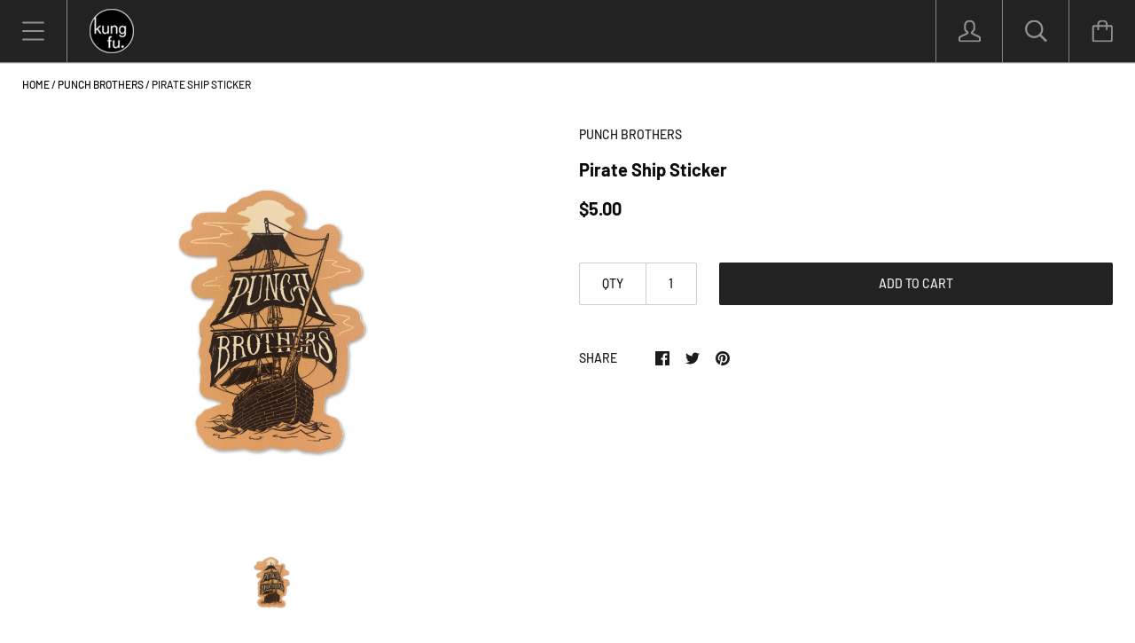

--- FILE ---
content_type: text/html; charset=utf-8
request_url: https://kf-merch.com/collections/punch-brothers/products/pirate-ship-sticker
body_size: 75783
content:
<!doctype html>

<!--[if IE 9 ]><html class="no-js csscalc no-flexbox ie9"><![endif]-->
<!--[if (gt IE 9)|!(IE)]><!--><html class="no-js"><!--<![endif]-->
  <head>

<!-- Meta Pixel Code -->



<!-- End Meta Pixel Code -->
 
<meta name="facebook-domain-verification" content="t708o0l72p3fxn4hhmc1ubd7e0ei0j" />
    <meta charset="utf-8"> 
    <meta http-equiv="X-UA-Compatible" content="IE=edge,chrome=1">
    <meta name="viewport" content="width=device-width, initial-scale=1.0, height=device-height, minimum-scale=1.0, user-scalable=0">

    <title>
      Pirate Ship Sticker &ndash; Kung Fu Merch
    </title>

    

    <link rel="canonical" href="https://kf-merch.com/products/pirate-ship-sticker">

    
      <link rel="shortcut icon" href="//kf-merch.com/cdn/shop/files/KF_dot_60x60_32x32.png?v=1613683420" type="image/png">
    

    


  <meta property="og:type" content="product">
  <meta property="og:title" content="Pirate Ship Sticker">

  
    <meta property="og:image" content="http://kf-merch.com/cdn/shop/products/PBR149_1024x.png?v=1672342428">
    <meta property="og:image:secure_url" content="https://kf-merch.com/cdn/shop/products/PBR149_1024x.png?v=1672342428">
  

  <meta property="og:price:amount" content="5.00">
  <meta property="og:price:currency" content="USD">




<meta property="og:url" content="https://kf-merch.com/products/pirate-ship-sticker">
<meta property="og:site_name" content="Kung Fu Merch">





<meta name="twitter:card" content="summary">

  <meta name="twitter:title" content="Pirate Ship Sticker">
  <meta name="twitter:description" content="">
  <meta name="twitter:image" content="https://kf-merch.com/cdn/shop/products/PBR149_medium.png?v=1672342428">
  <meta name="twitter:image:width" content="240">
  <meta name="twitter:image:height" content="240">


    <script>window.performance && window.performance.mark && window.performance.mark('shopify.content_for_header.start');</script><meta name="google-site-verification" content="h40T5HHbzNtWMmGb_qX_NAR_8-1C7ZLJ8T9sNlucAk8">
<meta name="facebook-domain-verification" content="8d4yfzv5o1iq0uaj5pe2dlxm3l1xsb">
<meta id="shopify-digital-wallet" name="shopify-digital-wallet" content="/9789669434/digital_wallets/dialog">
<meta name="shopify-checkout-api-token" content="329944ebd44d7bfcbe7a12e3319faf76">
<link rel="alternate" type="application/json+oembed" href="https://kf-merch.com/products/pirate-ship-sticker.oembed">
<script async="async" src="/checkouts/internal/preloads.js?locale=en-US"></script>
<link rel="preconnect" href="https://shop.app" crossorigin="anonymous">
<script async="async" src="https://shop.app/checkouts/internal/preloads.js?locale=en-US&shop_id=9789669434" crossorigin="anonymous"></script>
<script id="apple-pay-shop-capabilities" type="application/json">{"shopId":9789669434,"countryCode":"US","currencyCode":"USD","merchantCapabilities":["supports3DS"],"merchantId":"gid:\/\/shopify\/Shop\/9789669434","merchantName":"Kung Fu Merch","requiredBillingContactFields":["postalAddress","email","phone"],"requiredShippingContactFields":["postalAddress","email","phone"],"shippingType":"shipping","supportedNetworks":["visa","masterCard","amex","discover","elo","jcb"],"total":{"type":"pending","label":"Kung Fu Merch","amount":"1.00"},"shopifyPaymentsEnabled":true,"supportsSubscriptions":true}</script>
<script id="shopify-features" type="application/json">{"accessToken":"329944ebd44d7bfcbe7a12e3319faf76","betas":["rich-media-storefront-analytics"],"domain":"kf-merch.com","predictiveSearch":true,"shopId":9789669434,"locale":"en"}</script>
<script>var Shopify = Shopify || {};
Shopify.shop = "kungcollection.myshopify.com";
Shopify.locale = "en";
Shopify.currency = {"active":"USD","rate":"1.0"};
Shopify.country = "US";
Shopify.theme = {"name":"[Boost] with filter search-HC- 26 Jul '23 ","id":132168417454,"schema_name":"Kagami","schema_version":"6.8.2","theme_store_id":null,"role":"main"};
Shopify.theme.handle = "null";
Shopify.theme.style = {"id":null,"handle":null};
Shopify.cdnHost = "kf-merch.com/cdn";
Shopify.routes = Shopify.routes || {};
Shopify.routes.root = "/";</script>
<script type="module">!function(o){(o.Shopify=o.Shopify||{}).modules=!0}(window);</script>
<script>!function(o){function n(){var o=[];function n(){o.push(Array.prototype.slice.apply(arguments))}return n.q=o,n}var t=o.Shopify=o.Shopify||{};t.loadFeatures=n(),t.autoloadFeatures=n()}(window);</script>
<script>
  window.ShopifyPay = window.ShopifyPay || {};
  window.ShopifyPay.apiHost = "shop.app\/pay";
  window.ShopifyPay.redirectState = null;
</script>
<script id="shop-js-analytics" type="application/json">{"pageType":"product"}</script>
<script defer="defer" async type="module" src="//kf-merch.com/cdn/shopifycloud/shop-js/modules/v2/client.init-shop-cart-sync_C5BV16lS.en.esm.js"></script>
<script defer="defer" async type="module" src="//kf-merch.com/cdn/shopifycloud/shop-js/modules/v2/chunk.common_CygWptCX.esm.js"></script>
<script type="module">
  await import("//kf-merch.com/cdn/shopifycloud/shop-js/modules/v2/client.init-shop-cart-sync_C5BV16lS.en.esm.js");
await import("//kf-merch.com/cdn/shopifycloud/shop-js/modules/v2/chunk.common_CygWptCX.esm.js");

  window.Shopify.SignInWithShop?.initShopCartSync?.({"fedCMEnabled":true,"windoidEnabled":true});

</script>
<script>
  window.Shopify = window.Shopify || {};
  if (!window.Shopify.featureAssets) window.Shopify.featureAssets = {};
  window.Shopify.featureAssets['shop-js'] = {"shop-cart-sync":["modules/v2/client.shop-cart-sync_ZFArdW7E.en.esm.js","modules/v2/chunk.common_CygWptCX.esm.js"],"init-fed-cm":["modules/v2/client.init-fed-cm_CmiC4vf6.en.esm.js","modules/v2/chunk.common_CygWptCX.esm.js"],"shop-button":["modules/v2/client.shop-button_tlx5R9nI.en.esm.js","modules/v2/chunk.common_CygWptCX.esm.js"],"shop-cash-offers":["modules/v2/client.shop-cash-offers_DOA2yAJr.en.esm.js","modules/v2/chunk.common_CygWptCX.esm.js","modules/v2/chunk.modal_D71HUcav.esm.js"],"init-windoid":["modules/v2/client.init-windoid_sURxWdc1.en.esm.js","modules/v2/chunk.common_CygWptCX.esm.js"],"shop-toast-manager":["modules/v2/client.shop-toast-manager_ClPi3nE9.en.esm.js","modules/v2/chunk.common_CygWptCX.esm.js"],"init-shop-email-lookup-coordinator":["modules/v2/client.init-shop-email-lookup-coordinator_B8hsDcYM.en.esm.js","modules/v2/chunk.common_CygWptCX.esm.js"],"init-shop-cart-sync":["modules/v2/client.init-shop-cart-sync_C5BV16lS.en.esm.js","modules/v2/chunk.common_CygWptCX.esm.js"],"avatar":["modules/v2/client.avatar_BTnouDA3.en.esm.js"],"pay-button":["modules/v2/client.pay-button_FdsNuTd3.en.esm.js","modules/v2/chunk.common_CygWptCX.esm.js"],"init-customer-accounts":["modules/v2/client.init-customer-accounts_DxDtT_ad.en.esm.js","modules/v2/client.shop-login-button_C5VAVYt1.en.esm.js","modules/v2/chunk.common_CygWptCX.esm.js","modules/v2/chunk.modal_D71HUcav.esm.js"],"init-shop-for-new-customer-accounts":["modules/v2/client.init-shop-for-new-customer-accounts_ChsxoAhi.en.esm.js","modules/v2/client.shop-login-button_C5VAVYt1.en.esm.js","modules/v2/chunk.common_CygWptCX.esm.js","modules/v2/chunk.modal_D71HUcav.esm.js"],"shop-login-button":["modules/v2/client.shop-login-button_C5VAVYt1.en.esm.js","modules/v2/chunk.common_CygWptCX.esm.js","modules/v2/chunk.modal_D71HUcav.esm.js"],"init-customer-accounts-sign-up":["modules/v2/client.init-customer-accounts-sign-up_CPSyQ0Tj.en.esm.js","modules/v2/client.shop-login-button_C5VAVYt1.en.esm.js","modules/v2/chunk.common_CygWptCX.esm.js","modules/v2/chunk.modal_D71HUcav.esm.js"],"shop-follow-button":["modules/v2/client.shop-follow-button_Cva4Ekp9.en.esm.js","modules/v2/chunk.common_CygWptCX.esm.js","modules/v2/chunk.modal_D71HUcav.esm.js"],"checkout-modal":["modules/v2/client.checkout-modal_BPM8l0SH.en.esm.js","modules/v2/chunk.common_CygWptCX.esm.js","modules/v2/chunk.modal_D71HUcav.esm.js"],"lead-capture":["modules/v2/client.lead-capture_Bi8yE_yS.en.esm.js","modules/v2/chunk.common_CygWptCX.esm.js","modules/v2/chunk.modal_D71HUcav.esm.js"],"shop-login":["modules/v2/client.shop-login_D6lNrXab.en.esm.js","modules/v2/chunk.common_CygWptCX.esm.js","modules/v2/chunk.modal_D71HUcav.esm.js"],"payment-terms":["modules/v2/client.payment-terms_CZxnsJam.en.esm.js","modules/v2/chunk.common_CygWptCX.esm.js","modules/v2/chunk.modal_D71HUcav.esm.js"]};
</script>
<script>(function() {
  var isLoaded = false;
  function asyncLoad() {
    if (isLoaded) return;
    isLoaded = true;
    var urls = ["\/\/cdn.shopify.com\/proxy\/242a8afe3b880b660416cbfc1f3ca9fc348403f2e4f956f6af68b83f6824db85\/static.cdn.printful.com\/static\/js\/external\/shopify-product-customizer.js?v=0.28\u0026shop=kungcollection.myshopify.com\u0026sp-cache-control=cHVibGljLCBtYXgtYWdlPTkwMA","https:\/\/d33a6lvgbd0fej.cloudfront.net\/script_tag\/secomapp.scripttag.js?shop=kungcollection.myshopify.com"];
    for (var i = 0; i < urls.length; i++) {
      var s = document.createElement('script');
      s.type = 'text/javascript';
      s.async = true;
      s.src = urls[i];
      var x = document.getElementsByTagName('script')[0];
      x.parentNode.insertBefore(s, x);
    }
  };
  if(window.attachEvent) {
    window.attachEvent('onload', asyncLoad);
  } else {
    window.addEventListener('load', asyncLoad, false);
  }
})();</script>
<script id="__st">var __st={"a":9789669434,"offset":-18000,"reqid":"2a18b6b8-567d-4919-9a84-a3fff5a0349d-1768728189","pageurl":"kf-merch.com\/collections\/punch-brothers\/products\/pirate-ship-sticker","u":"517cfb348caf","p":"product","rtyp":"product","rid":7893073035438};</script>
<script>window.ShopifyPaypalV4VisibilityTracking = true;</script>
<script id="captcha-bootstrap">!function(){'use strict';const t='contact',e='account',n='new_comment',o=[[t,t],['blogs',n],['comments',n],[t,'customer']],c=[[e,'customer_login'],[e,'guest_login'],[e,'recover_customer_password'],[e,'create_customer']],r=t=>t.map((([t,e])=>`form[action*='/${t}']:not([data-nocaptcha='true']) input[name='form_type'][value='${e}']`)).join(','),a=t=>()=>t?[...document.querySelectorAll(t)].map((t=>t.form)):[];function s(){const t=[...o],e=r(t);return a(e)}const i='password',u='form_key',d=['recaptcha-v3-token','g-recaptcha-response','h-captcha-response',i],f=()=>{try{return window.sessionStorage}catch{return}},m='__shopify_v',_=t=>t.elements[u];function p(t,e,n=!1){try{const o=window.sessionStorage,c=JSON.parse(o.getItem(e)),{data:r}=function(t){const{data:e,action:n}=t;return t[m]||n?{data:e,action:n}:{data:t,action:n}}(c);for(const[e,n]of Object.entries(r))t.elements[e]&&(t.elements[e].value=n);n&&o.removeItem(e)}catch(o){console.error('form repopulation failed',{error:o})}}const l='form_type',E='cptcha';function T(t){t.dataset[E]=!0}const w=window,h=w.document,L='Shopify',v='ce_forms',y='captcha';let A=!1;((t,e)=>{const n=(g='f06e6c50-85a8-45c8-87d0-21a2b65856fe',I='https://cdn.shopify.com/shopifycloud/storefront-forms-hcaptcha/ce_storefront_forms_captcha_hcaptcha.v1.5.2.iife.js',D={infoText:'Protected by hCaptcha',privacyText:'Privacy',termsText:'Terms'},(t,e,n)=>{const o=w[L][v],c=o.bindForm;if(c)return c(t,g,e,D).then(n);var r;o.q.push([[t,g,e,D],n]),r=I,A||(h.body.append(Object.assign(h.createElement('script'),{id:'captcha-provider',async:!0,src:r})),A=!0)});var g,I,D;w[L]=w[L]||{},w[L][v]=w[L][v]||{},w[L][v].q=[],w[L][y]=w[L][y]||{},w[L][y].protect=function(t,e){n(t,void 0,e),T(t)},Object.freeze(w[L][y]),function(t,e,n,w,h,L){const[v,y,A,g]=function(t,e,n){const i=e?o:[],u=t?c:[],d=[...i,...u],f=r(d),m=r(i),_=r(d.filter((([t,e])=>n.includes(e))));return[a(f),a(m),a(_),s()]}(w,h,L),I=t=>{const e=t.target;return e instanceof HTMLFormElement?e:e&&e.form},D=t=>v().includes(t);t.addEventListener('submit',(t=>{const e=I(t);if(!e)return;const n=D(e)&&!e.dataset.hcaptchaBound&&!e.dataset.recaptchaBound,o=_(e),c=g().includes(e)&&(!o||!o.value);(n||c)&&t.preventDefault(),c&&!n&&(function(t){try{if(!f())return;!function(t){const e=f();if(!e)return;const n=_(t);if(!n)return;const o=n.value;o&&e.removeItem(o)}(t);const e=Array.from(Array(32),(()=>Math.random().toString(36)[2])).join('');!function(t,e){_(t)||t.append(Object.assign(document.createElement('input'),{type:'hidden',name:u})),t.elements[u].value=e}(t,e),function(t,e){const n=f();if(!n)return;const o=[...t.querySelectorAll(`input[type='${i}']`)].map((({name:t})=>t)),c=[...d,...o],r={};for(const[a,s]of new FormData(t).entries())c.includes(a)||(r[a]=s);n.setItem(e,JSON.stringify({[m]:1,action:t.action,data:r}))}(t,e)}catch(e){console.error('failed to persist form',e)}}(e),e.submit())}));const S=(t,e)=>{t&&!t.dataset[E]&&(n(t,e.some((e=>e===t))),T(t))};for(const o of['focusin','change'])t.addEventListener(o,(t=>{const e=I(t);D(e)&&S(e,y())}));const B=e.get('form_key'),M=e.get(l),P=B&&M;t.addEventListener('DOMContentLoaded',(()=>{const t=y();if(P)for(const e of t)e.elements[l].value===M&&p(e,B);[...new Set([...A(),...v().filter((t=>'true'===t.dataset.shopifyCaptcha))])].forEach((e=>S(e,t)))}))}(h,new URLSearchParams(w.location.search),n,t,e,['guest_login'])})(!0,!0)}();</script>
<script integrity="sha256-4kQ18oKyAcykRKYeNunJcIwy7WH5gtpwJnB7kiuLZ1E=" data-source-attribution="shopify.loadfeatures" defer="defer" src="//kf-merch.com/cdn/shopifycloud/storefront/assets/storefront/load_feature-a0a9edcb.js" crossorigin="anonymous"></script>
<script crossorigin="anonymous" defer="defer" src="//kf-merch.com/cdn/shopifycloud/storefront/assets/shopify_pay/storefront-65b4c6d7.js?v=20250812"></script>
<script data-source-attribution="shopify.dynamic_checkout.dynamic.init">var Shopify=Shopify||{};Shopify.PaymentButton=Shopify.PaymentButton||{isStorefrontPortableWallets:!0,init:function(){window.Shopify.PaymentButton.init=function(){};var t=document.createElement("script");t.src="https://kf-merch.com/cdn/shopifycloud/portable-wallets/latest/portable-wallets.en.js",t.type="module",document.head.appendChild(t)}};
</script>
<script data-source-attribution="shopify.dynamic_checkout.buyer_consent">
  function portableWalletsHideBuyerConsent(e){var t=document.getElementById("shopify-buyer-consent"),n=document.getElementById("shopify-subscription-policy-button");t&&n&&(t.classList.add("hidden"),t.setAttribute("aria-hidden","true"),n.removeEventListener("click",e))}function portableWalletsShowBuyerConsent(e){var t=document.getElementById("shopify-buyer-consent"),n=document.getElementById("shopify-subscription-policy-button");t&&n&&(t.classList.remove("hidden"),t.removeAttribute("aria-hidden"),n.addEventListener("click",e))}window.Shopify?.PaymentButton&&(window.Shopify.PaymentButton.hideBuyerConsent=portableWalletsHideBuyerConsent,window.Shopify.PaymentButton.showBuyerConsent=portableWalletsShowBuyerConsent);
</script>
<script>
  function portableWalletsCleanup(e){e&&e.src&&console.error("Failed to load portable wallets script "+e.src);var t=document.querySelectorAll("shopify-accelerated-checkout .shopify-payment-button__skeleton, shopify-accelerated-checkout-cart .wallet-cart-button__skeleton"),e=document.getElementById("shopify-buyer-consent");for(let e=0;e<t.length;e++)t[e].remove();e&&e.remove()}function portableWalletsNotLoadedAsModule(e){e instanceof ErrorEvent&&"string"==typeof e.message&&e.message.includes("import.meta")&&"string"==typeof e.filename&&e.filename.includes("portable-wallets")&&(window.removeEventListener("error",portableWalletsNotLoadedAsModule),window.Shopify.PaymentButton.failedToLoad=e,"loading"===document.readyState?document.addEventListener("DOMContentLoaded",window.Shopify.PaymentButton.init):window.Shopify.PaymentButton.init())}window.addEventListener("error",portableWalletsNotLoadedAsModule);
</script>

<script type="module" src="https://kf-merch.com/cdn/shopifycloud/portable-wallets/latest/portable-wallets.en.js" onError="portableWalletsCleanup(this)" crossorigin="anonymous"></script>
<script nomodule>
  document.addEventListener("DOMContentLoaded", portableWalletsCleanup);
</script>

<script id='scb4127' type='text/javascript' async='' src='https://kf-merch.com/cdn/shopifycloud/privacy-banner/storefront-banner.js'></script><link id="shopify-accelerated-checkout-styles" rel="stylesheet" media="screen" href="https://kf-merch.com/cdn/shopifycloud/portable-wallets/latest/accelerated-checkout-backwards-compat.css" crossorigin="anonymous">
<style id="shopify-accelerated-checkout-cart">
        #shopify-buyer-consent {
  margin-top: 1em;
  display: inline-block;
  width: 100%;
}

#shopify-buyer-consent.hidden {
  display: none;
}

#shopify-subscription-policy-button {
  background: none;
  border: none;
  padding: 0;
  text-decoration: underline;
  font-size: inherit;
  cursor: pointer;
}

#shopify-subscription-policy-button::before {
  box-shadow: none;
}

      </style>

<script>window.performance && window.performance.mark && window.performance.mark('shopify.content_for_header.end');</script>
<script id="bold-platform-data" type="application/json">
    {
        "shop": {
            "domain": "kf-merch.com",
            "permanent_domain": "kungcollection.myshopify.com",
            "url": "https://kf-merch.com",
            "secure_url": "https://kf-merch.com",
            "money_format": "${{amount}}",
            "currency": "USD"
        },
        "customer": {
            "id": null,
            "tags": null
        },
        "cart": {"note":null,"attributes":{},"original_total_price":0,"total_price":0,"total_discount":0,"total_weight":0.0,"item_count":0,"items":[],"requires_shipping":false,"currency":"USD","items_subtotal_price":0,"cart_level_discount_applications":[],"checkout_charge_amount":0},
        "template": "product",
        "product": {"id":7893073035438,"title":"Pirate Ship Sticker","handle":"pirate-ship-sticker","description":"","published_at":"2023-01-12T14:51:52-05:00","created_at":"2022-12-29T11:19:52-05:00","vendor":"Punch Brothers","type":"Miscellaneous","tags":["\"Punch Brothers\"","Miscellaneous"],"price":500,"price_min":500,"price_max":500,"available":true,"price_varies":false,"compare_at_price":null,"compare_at_price_min":0,"compare_at_price_max":0,"compare_at_price_varies":false,"variants":[{"id":43679407243438,"title":"Default Title","option1":"Default Title","option2":null,"option3":null,"sku":"PBR149","requires_shipping":true,"taxable":true,"featured_image":null,"available":true,"name":"Pirate Ship Sticker","public_title":null,"options":["Default Title"],"price":500,"weight":45,"compare_at_price":null,"inventory_management":"shopify","barcode":"","requires_selling_plan":false,"selling_plan_allocations":[]}],"images":["\/\/kf-merch.com\/cdn\/shop\/products\/PBR149.png?v=1672342428"],"featured_image":"\/\/kf-merch.com\/cdn\/shop\/products\/PBR149.png?v=1672342428","options":["Title"],"media":[{"alt":null,"id":25632921813166,"position":1,"preview_image":{"aspect_ratio":1.0,"height":2000,"width":2000,"src":"\/\/kf-merch.com\/cdn\/shop\/products\/PBR149.png?v=1672342428"},"aspect_ratio":1.0,"height":2000,"media_type":"image","src":"\/\/kf-merch.com\/cdn\/shop\/products\/PBR149.png?v=1672342428","width":2000}],"requires_selling_plan":false,"selling_plan_groups":[],"content":""},
        "collection": [{"id":8778726670510,"title":"Spring Tote","handle":"spring-tote","description":"\u003cp\u003e\u003cspan\u003eDesign printed on a natural tote.\u003c\/span\u003e\u003c\/p\u003e\n\u003cp\u003e\u003cspan\u003eDesigned by Sarah Dean Morales\u003c\/span\u003e\u003c\/p\u003e","published_at":"2025-06-27T14:16:40-04:00","created_at":"2025-06-24T14:58:18-04:00","vendor":"Punch Brothers","type":"Bag","tags":["\"Punch Brothers\"","Accessory"],"price":1500,"price_min":1500,"price_max":1500,"available":true,"price_varies":false,"compare_at_price":null,"compare_at_price_min":0,"compare_at_price_max":0,"compare_at_price_varies":false,"variants":[{"id":46622304272558,"title":"Default Title","option1":"Default Title","option2":null,"option3":null,"sku":"PBR159","requires_shipping":true,"taxable":true,"featured_image":null,"available":true,"name":"Spring Tote","public_title":null,"options":["Default Title"],"price":1500,"weight":136,"compare_at_price":null,"inventory_management":"shopify","barcode":"","requires_selling_plan":false,"selling_plan_allocations":[]}],"images":["\/\/kf-merch.com\/cdn\/shop\/files\/PBR159.png?v=1750965692","\/\/kf-merch.com\/cdn\/shop\/files\/DSCF1970.jpg?v=1750965692"],"featured_image":"\/\/kf-merch.com\/cdn\/shop\/files\/PBR159.png?v=1750965692","options":["Title"],"media":[{"alt":null,"id":31367091912878,"position":1,"preview_image":{"aspect_ratio":1.0,"height":2000,"width":2000,"src":"\/\/kf-merch.com\/cdn\/shop\/files\/PBR159.png?v=1750965692"},"aspect_ratio":1.0,"height":2000,"media_type":"image","src":"\/\/kf-merch.com\/cdn\/shop\/files\/PBR159.png?v=1750965692","width":2000},{"alt":null,"id":31367091093678,"position":2,"preview_image":{"aspect_ratio":1.333,"height":1536,"width":2048,"src":"\/\/kf-merch.com\/cdn\/shop\/files\/DSCF1970.jpg?v=1750965692"},"aspect_ratio":1.333,"height":1536,"media_type":"image","src":"\/\/kf-merch.com\/cdn\/shop\/files\/DSCF1970.jpg?v=1750965692","width":2048}],"requires_selling_plan":false,"selling_plan_groups":[],"content":"\u003cp\u003e\u003cspan\u003eDesign printed on a natural tote.\u003c\/span\u003e\u003c\/p\u003e\n\u003cp\u003e\u003cspan\u003eDesigned by Sarah Dean Morales\u003c\/span\u003e\u003c\/p\u003e"},{"id":8779713478830,"title":"Punch Bowl Sticker","handle":"punch-bowl-sticker","description":"","published_at":"2025-06-27T14:16:42-04:00","created_at":"2025-06-26T09:44:43-04:00","vendor":"Punch Brothers","type":"Miscellaneous","tags":["\"Punch Brothers\"","Accessory"],"price":500,"price_min":500,"price_max":500,"available":true,"price_varies":false,"compare_at_price":null,"compare_at_price_min":0,"compare_at_price_max":0,"compare_at_price_varies":false,"variants":[{"id":46626085732526,"title":"Default Title","option1":"Default Title","option2":null,"option3":null,"sku":"PBR160","requires_shipping":true,"taxable":true,"featured_image":null,"available":true,"name":"Punch Bowl Sticker","public_title":null,"options":["Default Title"],"price":500,"weight":45,"compare_at_price":null,"inventory_management":"shopify","barcode":"","requires_selling_plan":false,"selling_plan_allocations":[]}],"images":["\/\/kf-merch.com\/cdn\/shop\/files\/PBR160.png?v=1750965627","\/\/kf-merch.com\/cdn\/shop\/files\/DSCF1989.jpg?v=1750965658"],"featured_image":"\/\/kf-merch.com\/cdn\/shop\/files\/PBR160.png?v=1750965627","options":["Title"],"media":[{"alt":null,"id":31367089389742,"position":1,"preview_image":{"aspect_ratio":1.0,"height":2000,"width":2000,"src":"\/\/kf-merch.com\/cdn\/shop\/files\/PBR160.png?v=1750965627"},"aspect_ratio":1.0,"height":2000,"media_type":"image","src":"\/\/kf-merch.com\/cdn\/shop\/files\/PBR160.png?v=1750965627","width":2000},{"alt":null,"id":31367090241710,"position":2,"preview_image":{"aspect_ratio":0.8,"height":2048,"width":1638,"src":"\/\/kf-merch.com\/cdn\/shop\/files\/DSCF1989.jpg?v=1750965658"},"aspect_ratio":0.8,"height":2048,"media_type":"image","src":"\/\/kf-merch.com\/cdn\/shop\/files\/DSCF1989.jpg?v=1750965658","width":1638}],"requires_selling_plan":false,"selling_plan_groups":[],"content":""},{"id":8779713544366,"title":"I Cardioid Sinko Sticker","handle":"sinko-sticker","description":"","published_at":"2025-06-27T14:16:43-04:00","created_at":"2025-06-26T09:44:57-04:00","vendor":"Punch Brothers","type":"Miscellaneous","tags":["\"Punch Brothers\""],"price":500,"price_min":500,"price_max":500,"available":true,"price_varies":false,"compare_at_price":null,"compare_at_price_min":0,"compare_at_price_max":0,"compare_at_price_varies":false,"variants":[{"id":46626085798062,"title":"Default Title","option1":"Default Title","option2":null,"option3":null,"sku":"PBR161","requires_shipping":true,"taxable":true,"featured_image":null,"available":true,"name":"I Cardioid Sinko Sticker","public_title":null,"options":["Default Title"],"price":500,"weight":45,"compare_at_price":null,"inventory_management":"shopify","barcode":null,"requires_selling_plan":false,"selling_plan_allocations":[]}],"images":["\/\/kf-merch.com\/cdn\/shop\/files\/PBR161.png?v=1751047666"],"featured_image":"\/\/kf-merch.com\/cdn\/shop\/files\/PBR161.png?v=1751047666","options":["Title"],"media":[{"alt":null,"id":31373619134638,"position":1,"preview_image":{"aspect_ratio":1.0,"height":2000,"width":2000,"src":"\/\/kf-merch.com\/cdn\/shop\/files\/PBR161.png?v=1751047666"},"aspect_ratio":1.0,"height":2000,"media_type":"image","src":"\/\/kf-merch.com\/cdn\/shop\/files\/PBR161.png?v=1751047666","width":2000}],"requires_selling_plan":false,"selling_plan_groups":[],"content":""},{"id":8769959788718,"title":"Spring Tour 2025 Poster","handle":"spring-tour-2025-poster","description":"\u003cp\u003eThese posters have been on tour and may have slight damage.\u003c\/p\u003e\n\u003cp\u003e\u003cspan\u003eDesigned by Sarah Dean Morales\u003c\/span\u003e\u003c\/p\u003e","published_at":"2025-06-13T11:20:33-04:00","created_at":"2025-06-12T10:03:59-04:00","vendor":"Punch Brothers","type":"Poster","tags":["\"Punch Brothers\""],"price":2000,"price_min":2000,"price_max":2000,"available":true,"price_varies":false,"compare_at_price":null,"compare_at_price_min":0,"compare_at_price_max":0,"compare_at_price_varies":false,"variants":[{"id":46580551254190,"title":"Default Title","option1":"Default Title","option2":null,"option3":null,"sku":"PBR158","requires_shipping":true,"taxable":true,"featured_image":null,"available":true,"name":"Spring Tour 2025 Poster","public_title":null,"options":["Default Title"],"price":2000,"weight":82,"compare_at_price":null,"inventory_management":"shopify","barcode":"","requires_selling_plan":false,"selling_plan_allocations":[]}],"images":["\/\/kf-merch.com\/cdn\/shop\/files\/PBR158_a.png?v=1749827924","\/\/kf-merch.com\/cdn\/shop\/files\/DSCF1985.jpg?v=1749827932"],"featured_image":"\/\/kf-merch.com\/cdn\/shop\/files\/PBR158_a.png?v=1749827924","options":["Title"],"media":[{"alt":null,"id":31250943934638,"position":1,"preview_image":{"aspect_ratio":1.0,"height":2000,"width":2000,"src":"\/\/kf-merch.com\/cdn\/shop\/files\/PBR158_a.png?v=1749827924"},"aspect_ratio":1.0,"height":2000,"media_type":"image","src":"\/\/kf-merch.com\/cdn\/shop\/files\/PBR158_a.png?v=1749827924","width":2000},{"alt":null,"id":31250944426158,"position":2,"preview_image":{"aspect_ratio":0.8,"height":2048,"width":1638,"src":"\/\/kf-merch.com\/cdn\/shop\/files\/DSCF1985.jpg?v=1749827932"},"aspect_ratio":0.8,"height":2048,"media_type":"image","src":"\/\/kf-merch.com\/cdn\/shop\/files\/DSCF1985.jpg?v=1749827932","width":1638}],"requires_selling_plan":false,"selling_plan_groups":[],"content":"\u003cp\u003eThese posters have been on tour and may have slight damage.\u003c\/p\u003e\n\u003cp\u003e\u003cspan\u003eDesigned by Sarah Dean Morales\u003c\/span\u003e\u003c\/p\u003e"},{"id":8765619339438,"title":"Ear Worm Zip Hoodie","handle":"ear-worm-zip-hoodie","description":"\u003cp\u003eEar Worm design printed on a sea blue \u003cspan\u003eAmerican Apparel ReFlex fleece zip hoodie.\u003c\/span\u003e\u003c\/p\u003e\n\u003cp\u003e\u003cspan\u003e\u003cimg alt=\"\" src=\"https:\/\/cdn.shopify.com\/s\/files\/1\/0097\/8966\/9434\/files\/AmericanApparel-RF497-ReFlexFleeceUnisexZipHoodie.png?v=1749145325\"\u003e\u003c\/span\u003e\u003c\/p\u003e","published_at":"2025-06-10T14:22:53-04:00","created_at":"2025-06-04T13:20:56-04:00","vendor":"Punch Brothers","type":"Sweatshirt","tags":["\"Punch Brothers\"","Apparel"],"price":6000,"price_min":6000,"price_max":6000,"available":true,"price_varies":false,"compare_at_price":null,"compare_at_price_min":0,"compare_at_price_max":0,"compare_at_price_varies":false,"variants":[{"id":46553142558894,"title":"Unisex Small","option1":"Unisex Small","option2":null,"option3":null,"sku":"PBR157-S","requires_shipping":true,"taxable":true,"featured_image":{"id":39797409743022,"product_id":8765619339438,"position":1,"created_at":"2025-06-05T13:42:19-04:00","updated_at":"2025-06-05T13:42:21-04:00","alt":null,"width":2000,"height":2000,"src":"\/\/kf-merch.com\/cdn\/shop\/files\/PBR157.png?v=1749145341","variant_ids":[46553142558894,46553142591662,46553142624430,46553142657198,46553142689966]},"available":true,"name":"Ear Worm Zip Hoodie - Unisex Small","public_title":"Unisex Small","options":["Unisex Small"],"price":6000,"weight":454,"compare_at_price":null,"inventory_management":"shopify","barcode":null,"featured_media":{"alt":null,"id":31192743608494,"position":1,"preview_image":{"aspect_ratio":1.0,"height":2000,"width":2000,"src":"\/\/kf-merch.com\/cdn\/shop\/files\/PBR157.png?v=1749145341"}},"requires_selling_plan":false,"selling_plan_allocations":[]},{"id":46553142591662,"title":"Unisex Medium","option1":"Unisex Medium","option2":null,"option3":null,"sku":"PBR157-M","requires_shipping":true,"taxable":true,"featured_image":{"id":39797409743022,"product_id":8765619339438,"position":1,"created_at":"2025-06-05T13:42:19-04:00","updated_at":"2025-06-05T13:42:21-04:00","alt":null,"width":2000,"height":2000,"src":"\/\/kf-merch.com\/cdn\/shop\/files\/PBR157.png?v=1749145341","variant_ids":[46553142558894,46553142591662,46553142624430,46553142657198,46553142689966]},"available":true,"name":"Ear Worm Zip Hoodie - Unisex Medium","public_title":"Unisex Medium","options":["Unisex Medium"],"price":6000,"weight":499,"compare_at_price":null,"inventory_management":"shopify","barcode":null,"featured_media":{"alt":null,"id":31192743608494,"position":1,"preview_image":{"aspect_ratio":1.0,"height":2000,"width":2000,"src":"\/\/kf-merch.com\/cdn\/shop\/files\/PBR157.png?v=1749145341"}},"requires_selling_plan":false,"selling_plan_allocations":[]},{"id":46553142624430,"title":"Unisex Large","option1":"Unisex Large","option2":null,"option3":null,"sku":"PBR157-L","requires_shipping":true,"taxable":true,"featured_image":{"id":39797409743022,"product_id":8765619339438,"position":1,"created_at":"2025-06-05T13:42:19-04:00","updated_at":"2025-06-05T13:42:21-04:00","alt":null,"width":2000,"height":2000,"src":"\/\/kf-merch.com\/cdn\/shop\/files\/PBR157.png?v=1749145341","variant_ids":[46553142558894,46553142591662,46553142624430,46553142657198,46553142689966]},"available":true,"name":"Ear Worm Zip Hoodie - Unisex Large","public_title":"Unisex Large","options":["Unisex Large"],"price":6000,"weight":499,"compare_at_price":null,"inventory_management":"shopify","barcode":null,"featured_media":{"alt":null,"id":31192743608494,"position":1,"preview_image":{"aspect_ratio":1.0,"height":2000,"width":2000,"src":"\/\/kf-merch.com\/cdn\/shop\/files\/PBR157.png?v=1749145341"}},"requires_selling_plan":false,"selling_plan_allocations":[]},{"id":46553142657198,"title":"Unisex X-Large","option1":"Unisex X-Large","option2":null,"option3":null,"sku":"PBR157-XL","requires_shipping":true,"taxable":true,"featured_image":{"id":39797409743022,"product_id":8765619339438,"position":1,"created_at":"2025-06-05T13:42:19-04:00","updated_at":"2025-06-05T13:42:21-04:00","alt":null,"width":2000,"height":2000,"src":"\/\/kf-merch.com\/cdn\/shop\/files\/PBR157.png?v=1749145341","variant_ids":[46553142558894,46553142591662,46553142624430,46553142657198,46553142689966]},"available":true,"name":"Ear Worm Zip Hoodie - Unisex X-Large","public_title":"Unisex X-Large","options":["Unisex X-Large"],"price":6000,"weight":544,"compare_at_price":null,"inventory_management":"shopify","barcode":null,"featured_media":{"alt":null,"id":31192743608494,"position":1,"preview_image":{"aspect_ratio":1.0,"height":2000,"width":2000,"src":"\/\/kf-merch.com\/cdn\/shop\/files\/PBR157.png?v=1749145341"}},"requires_selling_plan":false,"selling_plan_allocations":[]},{"id":46553142689966,"title":"Unisex XX-Large","option1":"Unisex XX-Large","option2":null,"option3":null,"sku":"PBR157-XXL","requires_shipping":true,"taxable":true,"featured_image":{"id":39797409743022,"product_id":8765619339438,"position":1,"created_at":"2025-06-05T13:42:19-04:00","updated_at":"2025-06-05T13:42:21-04:00","alt":null,"width":2000,"height":2000,"src":"\/\/kf-merch.com\/cdn\/shop\/files\/PBR157.png?v=1749145341","variant_ids":[46553142558894,46553142591662,46553142624430,46553142657198,46553142689966]},"available":true,"name":"Ear Worm Zip Hoodie - Unisex XX-Large","public_title":"Unisex XX-Large","options":["Unisex XX-Large"],"price":6000,"weight":544,"compare_at_price":null,"inventory_management":"shopify","barcode":null,"featured_media":{"alt":null,"id":31192743608494,"position":1,"preview_image":{"aspect_ratio":1.0,"height":2000,"width":2000,"src":"\/\/kf-merch.com\/cdn\/shop\/files\/PBR157.png?v=1749145341"}},"requires_selling_plan":false,"selling_plan_allocations":[]}],"images":["\/\/kf-merch.com\/cdn\/shop\/files\/PBR157.png?v=1749145341"],"featured_image":"\/\/kf-merch.com\/cdn\/shop\/files\/PBR157.png?v=1749145341","options":["Size"],"media":[{"alt":null,"id":31192743608494,"position":1,"preview_image":{"aspect_ratio":1.0,"height":2000,"width":2000,"src":"\/\/kf-merch.com\/cdn\/shop\/files\/PBR157.png?v=1749145341"},"aspect_ratio":1.0,"height":2000,"media_type":"image","src":"\/\/kf-merch.com\/cdn\/shop\/files\/PBR157.png?v=1749145341","width":2000}],"requires_selling_plan":false,"selling_plan_groups":[],"content":"\u003cp\u003eEar Worm design printed on a sea blue \u003cspan\u003eAmerican Apparel ReFlex fleece zip hoodie.\u003c\/span\u003e\u003c\/p\u003e\n\u003cp\u003e\u003cspan\u003e\u003cimg alt=\"\" src=\"https:\/\/cdn.shopify.com\/s\/files\/1\/0097\/8966\/9434\/files\/AmericanApparel-RF497-ReFlexFleeceUnisexZipHoodie.png?v=1749145325\"\u003e\u003c\/span\u003e\u003c\/p\u003e"},{"id":8765619175598,"title":"Ear Worm T-shirt","handle":"ear-worm-t-shirt","description":"\u003cp\u003eEar Worm design printed on a graphite \u003cspan\u003eComfort Colors heavyweight t-shirt.\u003c\/span\u003e\u003c\/p\u003e\n\u003cp\u003e\u003cspan\u003e\u003cimg alt=\"\" src=\"https:\/\/cdn.shopify.com\/s\/files\/1\/0097\/8966\/9434\/files\/COMFORTCOLORS-1717-ADULT-TEE-SIZECHART_85014960-cd8b-4ae2-9545-d663f57ff26c.png?v=1720021419\"\u003e\u003c\/span\u003e\u003c\/p\u003e","published_at":"2025-06-10T14:22:52-04:00","created_at":"2025-06-04T13:19:38-04:00","vendor":"Punch Brothers","type":"T-shirt","tags":["\"Punch Brothers\"","Apparel"],"price":3500,"price_min":3500,"price_max":3500,"available":true,"price_varies":false,"compare_at_price":null,"compare_at_price_min":0,"compare_at_price_max":0,"compare_at_price_varies":false,"variants":[{"id":46553141444782,"title":"Unisex Small","option1":"Unisex Small","option2":null,"option3":null,"sku":"PBR156-S","requires_shipping":true,"taxable":true,"featured_image":{"id":39862913925294,"product_id":8765619175598,"position":1,"created_at":"2025-06-10T15:51:09-04:00","updated_at":"2025-06-10T15:51:14-04:00","alt":null,"width":2000,"height":2000,"src":"\/\/kf-merch.com\/cdn\/shop\/files\/PBR156_a_4fc7a9f6-d766-428b-a4cd-21166f22625e.png?v=1749585074","variant_ids":[46553141444782,46553141477550,46553141510318,46553141543086,46553141575854]},"available":true,"name":"Ear Worm T-shirt - Unisex Small","public_title":"Unisex Small","options":["Unisex Small"],"price":3500,"weight":181,"compare_at_price":null,"inventory_management":"shopify","barcode":null,"featured_media":{"alt":null,"id":31231135678638,"position":1,"preview_image":{"aspect_ratio":1.0,"height":2000,"width":2000,"src":"\/\/kf-merch.com\/cdn\/shop\/files\/PBR156_a_4fc7a9f6-d766-428b-a4cd-21166f22625e.png?v=1749585074"}},"requires_selling_plan":false,"selling_plan_allocations":[]},{"id":46553141477550,"title":"Unisex Medium","option1":"Unisex Medium","option2":null,"option3":null,"sku":"PBR156-M","requires_shipping":true,"taxable":true,"featured_image":{"id":39862913925294,"product_id":8765619175598,"position":1,"created_at":"2025-06-10T15:51:09-04:00","updated_at":"2025-06-10T15:51:14-04:00","alt":null,"width":2000,"height":2000,"src":"\/\/kf-merch.com\/cdn\/shop\/files\/PBR156_a_4fc7a9f6-d766-428b-a4cd-21166f22625e.png?v=1749585074","variant_ids":[46553141444782,46553141477550,46553141510318,46553141543086,46553141575854]},"available":true,"name":"Ear Worm T-shirt - Unisex Medium","public_title":"Unisex Medium","options":["Unisex Medium"],"price":3500,"weight":204,"compare_at_price":null,"inventory_management":"shopify","barcode":null,"featured_media":{"alt":null,"id":31231135678638,"position":1,"preview_image":{"aspect_ratio":1.0,"height":2000,"width":2000,"src":"\/\/kf-merch.com\/cdn\/shop\/files\/PBR156_a_4fc7a9f6-d766-428b-a4cd-21166f22625e.png?v=1749585074"}},"requires_selling_plan":false,"selling_plan_allocations":[]},{"id":46553141510318,"title":"Unisex Large","option1":"Unisex Large","option2":null,"option3":null,"sku":"PBR156-L","requires_shipping":true,"taxable":true,"featured_image":{"id":39862913925294,"product_id":8765619175598,"position":1,"created_at":"2025-06-10T15:51:09-04:00","updated_at":"2025-06-10T15:51:14-04:00","alt":null,"width":2000,"height":2000,"src":"\/\/kf-merch.com\/cdn\/shop\/files\/PBR156_a_4fc7a9f6-d766-428b-a4cd-21166f22625e.png?v=1749585074","variant_ids":[46553141444782,46553141477550,46553141510318,46553141543086,46553141575854]},"available":true,"name":"Ear Worm T-shirt - Unisex Large","public_title":"Unisex Large","options":["Unisex Large"],"price":3500,"weight":204,"compare_at_price":null,"inventory_management":"shopify","barcode":null,"featured_media":{"alt":null,"id":31231135678638,"position":1,"preview_image":{"aspect_ratio":1.0,"height":2000,"width":2000,"src":"\/\/kf-merch.com\/cdn\/shop\/files\/PBR156_a_4fc7a9f6-d766-428b-a4cd-21166f22625e.png?v=1749585074"}},"requires_selling_plan":false,"selling_plan_allocations":[]},{"id":46553141543086,"title":"Unisex X-Large","option1":"Unisex X-Large","option2":null,"option3":null,"sku":"PBR156-XL","requires_shipping":true,"taxable":true,"featured_image":{"id":39862913925294,"product_id":8765619175598,"position":1,"created_at":"2025-06-10T15:51:09-04:00","updated_at":"2025-06-10T15:51:14-04:00","alt":null,"width":2000,"height":2000,"src":"\/\/kf-merch.com\/cdn\/shop\/files\/PBR156_a_4fc7a9f6-d766-428b-a4cd-21166f22625e.png?v=1749585074","variant_ids":[46553141444782,46553141477550,46553141510318,46553141543086,46553141575854]},"available":true,"name":"Ear Worm T-shirt - Unisex X-Large","public_title":"Unisex X-Large","options":["Unisex X-Large"],"price":3500,"weight":227,"compare_at_price":null,"inventory_management":"shopify","barcode":null,"featured_media":{"alt":null,"id":31231135678638,"position":1,"preview_image":{"aspect_ratio":1.0,"height":2000,"width":2000,"src":"\/\/kf-merch.com\/cdn\/shop\/files\/PBR156_a_4fc7a9f6-d766-428b-a4cd-21166f22625e.png?v=1749585074"}},"requires_selling_plan":false,"selling_plan_allocations":[]},{"id":46553141575854,"title":"Unisex XX-Large","option1":"Unisex XX-Large","option2":null,"option3":null,"sku":"PBR156-XXL","requires_shipping":true,"taxable":true,"featured_image":{"id":39862913925294,"product_id":8765619175598,"position":1,"created_at":"2025-06-10T15:51:09-04:00","updated_at":"2025-06-10T15:51:14-04:00","alt":null,"width":2000,"height":2000,"src":"\/\/kf-merch.com\/cdn\/shop\/files\/PBR156_a_4fc7a9f6-d766-428b-a4cd-21166f22625e.png?v=1749585074","variant_ids":[46553141444782,46553141477550,46553141510318,46553141543086,46553141575854]},"available":true,"name":"Ear Worm T-shirt - Unisex XX-Large","public_title":"Unisex XX-Large","options":["Unisex XX-Large"],"price":3500,"weight":227,"compare_at_price":null,"inventory_management":"shopify","barcode":null,"featured_media":{"alt":null,"id":31231135678638,"position":1,"preview_image":{"aspect_ratio":1.0,"height":2000,"width":2000,"src":"\/\/kf-merch.com\/cdn\/shop\/files\/PBR156_a_4fc7a9f6-d766-428b-a4cd-21166f22625e.png?v=1749585074"}},"requires_selling_plan":false,"selling_plan_allocations":[]}],"images":["\/\/kf-merch.com\/cdn\/shop\/files\/PBR156_a_4fc7a9f6-d766-428b-a4cd-21166f22625e.png?v=1749585074","\/\/kf-merch.com\/cdn\/shop\/files\/DSCF1978.jpg?v=1749585074"],"featured_image":"\/\/kf-merch.com\/cdn\/shop\/files\/PBR156_a_4fc7a9f6-d766-428b-a4cd-21166f22625e.png?v=1749585074","options":["Size"],"media":[{"alt":null,"id":31231135678638,"position":1,"preview_image":{"aspect_ratio":1.0,"height":2000,"width":2000,"src":"\/\/kf-merch.com\/cdn\/shop\/files\/PBR156_a_4fc7a9f6-d766-428b-a4cd-21166f22625e.png?v=1749585074"},"aspect_ratio":1.0,"height":2000,"media_type":"image","src":"\/\/kf-merch.com\/cdn\/shop\/files\/PBR156_a_4fc7a9f6-d766-428b-a4cd-21166f22625e.png?v=1749585074","width":2000},{"alt":null,"id":31231018434734,"position":2,"preview_image":{"aspect_ratio":1.333,"height":1536,"width":2048,"src":"\/\/kf-merch.com\/cdn\/shop\/files\/DSCF1978.jpg?v=1749585074"},"aspect_ratio":1.333,"height":1536,"media_type":"image","src":"\/\/kf-merch.com\/cdn\/shop\/files\/DSCF1978.jpg?v=1749585074","width":2048}],"requires_selling_plan":false,"selling_plan_groups":[],"content":"\u003cp\u003eEar Worm design printed on a graphite \u003cspan\u003eComfort Colors heavyweight t-shirt.\u003c\/span\u003e\u003c\/p\u003e\n\u003cp\u003e\u003cspan\u003e\u003cimg alt=\"\" src=\"https:\/\/cdn.shopify.com\/s\/files\/1\/0097\/8966\/9434\/files\/COMFORTCOLORS-1717-ADULT-TEE-SIZECHART_85014960-cd8b-4ae2-9545-d663f57ff26c.png?v=1720021419\"\u003e\u003c\/span\u003e\u003c\/p\u003e"},{"id":8765618946222,"title":"Punch Bowl T-shirt","handle":"punch-bowl-t-shirt","description":"\u003cp\u003ePunch Bowl design printed on a flo blue \u003cspan\u003eComfort Colors heavyweight t-shirt.\u003c\/span\u003e\u003c\/p\u003e\n\u003cp\u003e\u003cspan\u003e\u003cimg src=\"https:\/\/cdn.shopify.com\/s\/files\/1\/0097\/8966\/9434\/files\/COMFORTCOLORS-1717-ADULT-TEE-SIZECHART_85014960-cd8b-4ae2-9545-d663f57ff26c.png?v=1720021419\" alt=\"\"\u003e\u003c\/span\u003e\u003c\/p\u003e","published_at":"2025-06-10T14:22:51-04:00","created_at":"2025-06-04T13:19:18-04:00","vendor":"Punch Brothers","type":"T-shirt","tags":["\"Punch Brothers\"","Apparel"],"price":3500,"price_min":3500,"price_max":3500,"available":true,"price_varies":false,"compare_at_price":null,"compare_at_price_min":0,"compare_at_price_max":0,"compare_at_price_varies":false,"variants":[{"id":46553140887726,"title":"Unisex Small","option1":"Unisex Small","option2":null,"option3":null,"sku":"PBR155-S","requires_shipping":true,"taxable":true,"featured_image":{"id":39797421867182,"product_id":8765618946222,"position":1,"created_at":"2025-06-05T13:46:22-04:00","updated_at":"2025-06-05T13:46:27-04:00","alt":null,"width":2000,"height":2000,"src":"\/\/kf-merch.com\/cdn\/shop\/files\/PBR155_7bdd2cdd-b696-45e0-be87-e9488ce2a9c7.png?v=1749145587","variant_ids":[46553140887726,46553140920494,46553140953262,46553140986030,46553141018798]},"available":true,"name":"Punch Bowl T-shirt - Unisex Small","public_title":"Unisex Small","options":["Unisex Small"],"price":3500,"weight":181,"compare_at_price":null,"inventory_management":"shopify","barcode":"","featured_media":{"alt":null,"id":31192751767726,"position":1,"preview_image":{"aspect_ratio":1.0,"height":2000,"width":2000,"src":"\/\/kf-merch.com\/cdn\/shop\/files\/PBR155_7bdd2cdd-b696-45e0-be87-e9488ce2a9c7.png?v=1749145587"}},"requires_selling_plan":false,"selling_plan_allocations":[]},{"id":46553140920494,"title":"Unisex Medium","option1":"Unisex Medium","option2":null,"option3":null,"sku":"PBR155-M","requires_shipping":true,"taxable":true,"featured_image":{"id":39797421867182,"product_id":8765618946222,"position":1,"created_at":"2025-06-05T13:46:22-04:00","updated_at":"2025-06-05T13:46:27-04:00","alt":null,"width":2000,"height":2000,"src":"\/\/kf-merch.com\/cdn\/shop\/files\/PBR155_7bdd2cdd-b696-45e0-be87-e9488ce2a9c7.png?v=1749145587","variant_ids":[46553140887726,46553140920494,46553140953262,46553140986030,46553141018798]},"available":true,"name":"Punch Bowl T-shirt - Unisex Medium","public_title":"Unisex Medium","options":["Unisex Medium"],"price":3500,"weight":204,"compare_at_price":null,"inventory_management":"shopify","barcode":"","featured_media":{"alt":null,"id":31192751767726,"position":1,"preview_image":{"aspect_ratio":1.0,"height":2000,"width":2000,"src":"\/\/kf-merch.com\/cdn\/shop\/files\/PBR155_7bdd2cdd-b696-45e0-be87-e9488ce2a9c7.png?v=1749145587"}},"requires_selling_plan":false,"selling_plan_allocations":[]},{"id":46553140953262,"title":"Unisex Large","option1":"Unisex Large","option2":null,"option3":null,"sku":"PBR155-L","requires_shipping":true,"taxable":true,"featured_image":{"id":39797421867182,"product_id":8765618946222,"position":1,"created_at":"2025-06-05T13:46:22-04:00","updated_at":"2025-06-05T13:46:27-04:00","alt":null,"width":2000,"height":2000,"src":"\/\/kf-merch.com\/cdn\/shop\/files\/PBR155_7bdd2cdd-b696-45e0-be87-e9488ce2a9c7.png?v=1749145587","variant_ids":[46553140887726,46553140920494,46553140953262,46553140986030,46553141018798]},"available":true,"name":"Punch Bowl T-shirt - Unisex Large","public_title":"Unisex Large","options":["Unisex Large"],"price":3500,"weight":204,"compare_at_price":null,"inventory_management":"shopify","barcode":"","featured_media":{"alt":null,"id":31192751767726,"position":1,"preview_image":{"aspect_ratio":1.0,"height":2000,"width":2000,"src":"\/\/kf-merch.com\/cdn\/shop\/files\/PBR155_7bdd2cdd-b696-45e0-be87-e9488ce2a9c7.png?v=1749145587"}},"requires_selling_plan":false,"selling_plan_allocations":[]},{"id":46553140986030,"title":"Unisex X-Large","option1":"Unisex X-Large","option2":null,"option3":null,"sku":"PBR155-XL","requires_shipping":true,"taxable":true,"featured_image":{"id":39797421867182,"product_id":8765618946222,"position":1,"created_at":"2025-06-05T13:46:22-04:00","updated_at":"2025-06-05T13:46:27-04:00","alt":null,"width":2000,"height":2000,"src":"\/\/kf-merch.com\/cdn\/shop\/files\/PBR155_7bdd2cdd-b696-45e0-be87-e9488ce2a9c7.png?v=1749145587","variant_ids":[46553140887726,46553140920494,46553140953262,46553140986030,46553141018798]},"available":true,"name":"Punch Bowl T-shirt - Unisex X-Large","public_title":"Unisex X-Large","options":["Unisex X-Large"],"price":3500,"weight":227,"compare_at_price":null,"inventory_management":"shopify","barcode":"","featured_media":{"alt":null,"id":31192751767726,"position":1,"preview_image":{"aspect_ratio":1.0,"height":2000,"width":2000,"src":"\/\/kf-merch.com\/cdn\/shop\/files\/PBR155_7bdd2cdd-b696-45e0-be87-e9488ce2a9c7.png?v=1749145587"}},"requires_selling_plan":false,"selling_plan_allocations":[]},{"id":46553141018798,"title":"Unisex XX-Large","option1":"Unisex XX-Large","option2":null,"option3":null,"sku":"PBR155-XXL","requires_shipping":true,"taxable":true,"featured_image":{"id":39797421867182,"product_id":8765618946222,"position":1,"created_at":"2025-06-05T13:46:22-04:00","updated_at":"2025-06-05T13:46:27-04:00","alt":null,"width":2000,"height":2000,"src":"\/\/kf-merch.com\/cdn\/shop\/files\/PBR155_7bdd2cdd-b696-45e0-be87-e9488ce2a9c7.png?v=1749145587","variant_ids":[46553140887726,46553140920494,46553140953262,46553140986030,46553141018798]},"available":true,"name":"Punch Bowl T-shirt - Unisex XX-Large","public_title":"Unisex XX-Large","options":["Unisex XX-Large"],"price":3500,"weight":227,"compare_at_price":null,"inventory_management":"shopify","barcode":"","featured_media":{"alt":null,"id":31192751767726,"position":1,"preview_image":{"aspect_ratio":1.0,"height":2000,"width":2000,"src":"\/\/kf-merch.com\/cdn\/shop\/files\/PBR155_7bdd2cdd-b696-45e0-be87-e9488ce2a9c7.png?v=1749145587"}},"requires_selling_plan":false,"selling_plan_allocations":[]}],"images":["\/\/kf-merch.com\/cdn\/shop\/files\/PBR155_7bdd2cdd-b696-45e0-be87-e9488ce2a9c7.png?v=1749145587","\/\/kf-merch.com\/cdn\/shop\/files\/DSCF1983.jpg?v=1749582417"],"featured_image":"\/\/kf-merch.com\/cdn\/shop\/files\/PBR155_7bdd2cdd-b696-45e0-be87-e9488ce2a9c7.png?v=1749145587","options":["Size"],"media":[{"alt":null,"id":31192751767726,"position":1,"preview_image":{"aspect_ratio":1.0,"height":2000,"width":2000,"src":"\/\/kf-merch.com\/cdn\/shop\/files\/PBR155_7bdd2cdd-b696-45e0-be87-e9488ce2a9c7.png?v=1749145587"},"aspect_ratio":1.0,"height":2000,"media_type":"image","src":"\/\/kf-merch.com\/cdn\/shop\/files\/PBR155_7bdd2cdd-b696-45e0-be87-e9488ce2a9c7.png?v=1749145587","width":2000},{"alt":null,"id":31231018696878,"position":2,"preview_image":{"aspect_ratio":0.8,"height":2048,"width":1638,"src":"\/\/kf-merch.com\/cdn\/shop\/files\/DSCF1983.jpg?v=1749582417"},"aspect_ratio":0.8,"height":2048,"media_type":"image","src":"\/\/kf-merch.com\/cdn\/shop\/files\/DSCF1983.jpg?v=1749582417","width":1638}],"requires_selling_plan":false,"selling_plan_groups":[],"content":"\u003cp\u003ePunch Bowl design printed on a flo blue \u003cspan\u003eComfort Colors heavyweight t-shirt.\u003c\/span\u003e\u003c\/p\u003e\n\u003cp\u003e\u003cspan\u003e\u003cimg src=\"https:\/\/cdn.shopify.com\/s\/files\/1\/0097\/8966\/9434\/files\/COMFORTCOLORS-1717-ADULT-TEE-SIZECHART_85014960-cd8b-4ae2-9545-d663f57ff26c.png?v=1720021419\" alt=\"\"\u003e\u003c\/span\u003e\u003c\/p\u003e"},{"id":7913646031022,"title":"Self-Titled Vinyl LP","handle":"self-titled-vinyl-lp-1","description":"\u003cp\u003e\u003cb\u003eRelease Date: May 5, 2023\u003c\/b\u003e\u003cb\u003e.\u003c\/b\u003e\u003c\/p\u003e\n\u003cp\u003e\u003cb data-mce-fragment=\"1\"\u003e\u003cspan style=\"font-weight: 400;\"\u003eAn email with a download link to the full album will be sent within 24 hours of purchase. \u003c\/span\u003e\u003c\/b\u003e\u003c\/p\u003e\n\u003cp\u003e\u003cb data-mce-fragment=\"1\"\u003e\u003cspan style=\"font-weight: 400;\"\u003ePlease note, irregular version has minor damage to jacket that does not affect playback. All sales final.\u003c\/span\u003e\u003c\/b\u003e\u003c\/p\u003e\n\u003cp data-mce-fragment=\"1\"\u003e\u003cb data-mce-fragment=\"1\"\u003e\u003c\/b\u003e\u003cstrong\u003eTrack List:\u003c\/strong\u003e\u003c\/p\u003e\n\u003col\u003e\n\u003cli\u003e\u003cspan style=\"font-weight: 400;\"\u003e A Distant Land to Roam\u003c\/span\u003e\u003c\/li\u003e\n\u003cli\u003e\u003cspan style=\"font-weight: 400;\"\u003e Up on the Divide\u003c\/span\u003e\u003c\/li\u003e\n\u003cli\u003e\u003cspan style=\"font-weight: 400;\"\u003e Grey Eagle\u003c\/span\u003e\u003c\/li\u003e\n\u003cli\u003e\u003cspan style=\"font-weight: 400;\"\u003e Lovin Babe\u003c\/span\u003e\u003c\/li\u003e\n\u003cli\u003e\u003cspan style=\"font-weight: 400;\"\u003e Blackjack Davy\u003c\/span\u003e\u003c\/li\u003e\n\u003cli\u003e\u003cspan style=\"font-weight: 400;\"\u003e North Country Blues\u003c\/span\u003e\u003c\/li\u003e\n\u003cli\u003e\u003cspan style=\"font-weight: 400;\"\u003e Little Joe\u003c\/span\u003e\u003c\/li\u003e\n\u003cli\u003e\u003cspan style=\"font-weight: 400;\"\u003e Let Him Go on Mama\u003c\/span\u003e\u003c\/li\u003e\n\u003cli\u003e\u003cspan style=\"font-weight: 400;\"\u003e Kicking Up the Devil on a Holiday - Dr. Hecock's Jig\u003c\/span\u003e\u003c\/li\u003e\n\u003cli\u003e\u003cspan style=\"font-weight: 400;\"\u003e Story of Isaac\u003c\/span\u003e\u003c\/li\u003e\n\u003c\/ol\u003e","published_at":"2023-02-01T11:00:01-05:00","created_at":"2023-01-31T11:34:24-05:00","vendor":"Mighty Poplar","type":"Vinyl","tags":["\"Mighty Poplar\"","\"Punch Brothers\"","Andrew Marlin","Noam Pikelny"],"price":1800,"price_min":1800,"price_max":2100,"available":true,"price_varies":true,"compare_at_price":2100,"compare_at_price_min":2100,"compare_at_price_max":2100,"compare_at_price_varies":false,"variants":[{"id":46426914324654,"title":"New","option1":"New","option2":null,"option3":null,"sku":"PIK20-LP","requires_shipping":true,"taxable":true,"featured_image":null,"available":true,"name":"Self-Titled Vinyl LP - New","public_title":"New","options":["New"],"price":2100,"weight":431,"compare_at_price":null,"inventory_management":"shopify","barcode":"","requires_selling_plan":false,"selling_plan_allocations":[]},{"id":46881964359854,"title":"Irregular","option1":"Irregular","option2":null,"option3":null,"sku":"PIK20-LPX","requires_shipping":true,"taxable":true,"featured_image":null,"available":true,"name":"Self-Titled Vinyl LP - Irregular","public_title":"Irregular","options":["Irregular"],"price":1800,"weight":431,"compare_at_price":2100,"inventory_management":"shopify","barcode":"","requires_selling_plan":false,"selling_plan_allocations":[]}],"images":["\/\/kf-merch.com\/cdn\/shop\/products\/PIK20-LP.png?v=1675270312"],"featured_image":"\/\/kf-merch.com\/cdn\/shop\/products\/PIK20-LP.png?v=1675270312","options":["Condition"],"media":[{"alt":null,"id":25787217084590,"position":1,"preview_image":{"aspect_ratio":1.0,"height":2000,"width":2000,"src":"\/\/kf-merch.com\/cdn\/shop\/products\/PIK20-LP.png?v=1675270312"},"aspect_ratio":1.0,"height":2000,"media_type":"image","src":"\/\/kf-merch.com\/cdn\/shop\/products\/PIK20-LP.png?v=1675270312","width":2000}],"requires_selling_plan":false,"selling_plan_groups":[],"content":"\u003cp\u003e\u003cb\u003eRelease Date: May 5, 2023\u003c\/b\u003e\u003cb\u003e.\u003c\/b\u003e\u003c\/p\u003e\n\u003cp\u003e\u003cb data-mce-fragment=\"1\"\u003e\u003cspan style=\"font-weight: 400;\"\u003eAn email with a download link to the full album will be sent within 24 hours of purchase. \u003c\/span\u003e\u003c\/b\u003e\u003c\/p\u003e\n\u003cp\u003e\u003cb data-mce-fragment=\"1\"\u003e\u003cspan style=\"font-weight: 400;\"\u003ePlease note, irregular version has minor damage to jacket that does not affect playback. All sales final.\u003c\/span\u003e\u003c\/b\u003e\u003c\/p\u003e\n\u003cp data-mce-fragment=\"1\"\u003e\u003cb data-mce-fragment=\"1\"\u003e\u003c\/b\u003e\u003cstrong\u003eTrack List:\u003c\/strong\u003e\u003c\/p\u003e\n\u003col\u003e\n\u003cli\u003e\u003cspan style=\"font-weight: 400;\"\u003e A Distant Land to Roam\u003c\/span\u003e\u003c\/li\u003e\n\u003cli\u003e\u003cspan style=\"font-weight: 400;\"\u003e Up on the Divide\u003c\/span\u003e\u003c\/li\u003e\n\u003cli\u003e\u003cspan style=\"font-weight: 400;\"\u003e Grey Eagle\u003c\/span\u003e\u003c\/li\u003e\n\u003cli\u003e\u003cspan style=\"font-weight: 400;\"\u003e Lovin Babe\u003c\/span\u003e\u003c\/li\u003e\n\u003cli\u003e\u003cspan style=\"font-weight: 400;\"\u003e Blackjack Davy\u003c\/span\u003e\u003c\/li\u003e\n\u003cli\u003e\u003cspan style=\"font-weight: 400;\"\u003e North Country Blues\u003c\/span\u003e\u003c\/li\u003e\n\u003cli\u003e\u003cspan style=\"font-weight: 400;\"\u003e Little Joe\u003c\/span\u003e\u003c\/li\u003e\n\u003cli\u003e\u003cspan style=\"font-weight: 400;\"\u003e Let Him Go on Mama\u003c\/span\u003e\u003c\/li\u003e\n\u003cli\u003e\u003cspan style=\"font-weight: 400;\"\u003e Kicking Up the Devil on a Holiday - Dr. Hecock's Jig\u003c\/span\u003e\u003c\/li\u003e\n\u003cli\u003e\u003cspan style=\"font-weight: 400;\"\u003e Story of Isaac\u003c\/span\u003e\u003c\/li\u003e\n\u003c\/ol\u003e"},{"id":7913645605038,"title":"Self-Titled CD","handle":"self-titled-cd-1","description":"\u003cp data-mce-fragment=\"1\"\u003e\u003cb data-mce-fragment=\"1\"\u003eRelease Date: March 31, 2023\u003c\/b\u003e\u003c\/p\u003e\n\u003cp data-mce-fragment=\"1\"\u003e\u003cb data-mce-fragment=\"1\"\u003e\u003c\/b\u003e\u003cb data-mce-fragment=\"1\"\u003e\u003cspan style=\"font-weight: 400;\"\u003eAn email with a download link to the full album will be sent within 24 hours of purchase.\u003c\/span\u003e\u003c\/b\u003e\u003c\/p\u003e\n\u003cp data-mce-fragment=\"1\"\u003e\u003cb data-mce-fragment=\"1\"\u003e\u003c\/b\u003e\u003cstrong\u003eTrack List:\u003c\/strong\u003e\u003c\/p\u003e\n\u003col\u003e\n\u003cli\u003e\u003cspan style=\"font-weight: 400;\"\u003e A Distant Land to Roam\u003c\/span\u003e\u003c\/li\u003e\n\u003cli\u003e\u003cspan style=\"font-weight: 400;\"\u003e Up on the Divide\u003c\/span\u003e\u003c\/li\u003e\n\u003cli\u003e\u003cspan style=\"font-weight: 400;\"\u003e Grey Eagle\u003c\/span\u003e\u003c\/li\u003e\n\u003cli\u003e\u003cspan style=\"font-weight: 400;\"\u003e Lovin Babe\u003c\/span\u003e\u003c\/li\u003e\n\u003cli\u003e\u003cspan style=\"font-weight: 400;\"\u003e Blackjack Davy\u003c\/span\u003e\u003c\/li\u003e\n\u003cli\u003e\u003cspan style=\"font-weight: 400;\"\u003e North Country Blues\u003c\/span\u003e\u003c\/li\u003e\n\u003cli\u003e\u003cspan style=\"font-weight: 400;\"\u003e Little Joe\u003c\/span\u003e\u003c\/li\u003e\n\u003cli\u003e\u003cspan style=\"font-weight: 400;\"\u003e Let Him Go on Mama\u003c\/span\u003e\u003c\/li\u003e\n\u003cli\u003e\u003cspan style=\"font-weight: 400;\"\u003e Kicking Up the Devil on a Holiday - Dr. Hecock's Jig\u003c\/span\u003e\u003c\/li\u003e\n\u003cli\u003e\u003cspan style=\"font-weight: 400;\"\u003e Story of Isaac\u003c\/span\u003e\u003c\/li\u003e\n\u003c\/ol\u003e","published_at":"2023-02-01T11:00:02-05:00","created_at":"2023-01-31T11:33:57-05:00","vendor":"Mighty Poplar","type":"CD","tags":["\"Mighty Poplar\"","\"Punch Brothers\"","Andrew Marlin","Noam Pikelny"],"price":1500,"price_min":1500,"price_max":1500,"available":true,"price_varies":false,"compare_at_price":null,"compare_at_price_min":0,"compare_at_price_max":0,"compare_at_price_varies":false,"variants":[{"id":43740879225006,"title":"Default Title","option1":"Default Title","option2":null,"option3":null,"sku":"PIK20-CD","requires_shipping":true,"taxable":true,"featured_image":null,"available":true,"name":"Self-Titled CD","public_title":null,"options":["Default Title"],"price":1500,"weight":136,"compare_at_price":null,"inventory_management":"shopify","barcode":"","requires_selling_plan":false,"selling_plan_allocations":[]}],"images":["\/\/kf-merch.com\/cdn\/shop\/products\/PIK20-CD.png?v=1675270296"],"featured_image":"\/\/kf-merch.com\/cdn\/shop\/products\/PIK20-CD.png?v=1675270296","options":["Title"],"media":[{"alt":null,"id":25787215904942,"position":1,"preview_image":{"aspect_ratio":1.0,"height":2000,"width":2000,"src":"\/\/kf-merch.com\/cdn\/shop\/products\/PIK20-CD.png?v=1675270296"},"aspect_ratio":1.0,"height":2000,"media_type":"image","src":"\/\/kf-merch.com\/cdn\/shop\/products\/PIK20-CD.png?v=1675270296","width":2000}],"requires_selling_plan":false,"selling_plan_groups":[],"content":"\u003cp data-mce-fragment=\"1\"\u003e\u003cb data-mce-fragment=\"1\"\u003eRelease Date: March 31, 2023\u003c\/b\u003e\u003c\/p\u003e\n\u003cp data-mce-fragment=\"1\"\u003e\u003cb data-mce-fragment=\"1\"\u003e\u003c\/b\u003e\u003cb data-mce-fragment=\"1\"\u003e\u003cspan style=\"font-weight: 400;\"\u003eAn email with a download link to the full album will be sent within 24 hours of purchase.\u003c\/span\u003e\u003c\/b\u003e\u003c\/p\u003e\n\u003cp data-mce-fragment=\"1\"\u003e\u003cb data-mce-fragment=\"1\"\u003e\u003c\/b\u003e\u003cstrong\u003eTrack List:\u003c\/strong\u003e\u003c\/p\u003e\n\u003col\u003e\n\u003cli\u003e\u003cspan style=\"font-weight: 400;\"\u003e A Distant Land to Roam\u003c\/span\u003e\u003c\/li\u003e\n\u003cli\u003e\u003cspan style=\"font-weight: 400;\"\u003e Up on the Divide\u003c\/span\u003e\u003c\/li\u003e\n\u003cli\u003e\u003cspan style=\"font-weight: 400;\"\u003e Grey Eagle\u003c\/span\u003e\u003c\/li\u003e\n\u003cli\u003e\u003cspan style=\"font-weight: 400;\"\u003e Lovin Babe\u003c\/span\u003e\u003c\/li\u003e\n\u003cli\u003e\u003cspan style=\"font-weight: 400;\"\u003e Blackjack Davy\u003c\/span\u003e\u003c\/li\u003e\n\u003cli\u003e\u003cspan style=\"font-weight: 400;\"\u003e North Country Blues\u003c\/span\u003e\u003c\/li\u003e\n\u003cli\u003e\u003cspan style=\"font-weight: 400;\"\u003e Little Joe\u003c\/span\u003e\u003c\/li\u003e\n\u003cli\u003e\u003cspan style=\"font-weight: 400;\"\u003e Let Him Go on Mama\u003c\/span\u003e\u003c\/li\u003e\n\u003cli\u003e\u003cspan style=\"font-weight: 400;\"\u003e Kicking Up the Devil on a Holiday - Dr. Hecock's Jig\u003c\/span\u003e\u003c\/li\u003e\n\u003cli\u003e\u003cspan style=\"font-weight: 400;\"\u003e Story of Isaac\u003c\/span\u003e\u003c\/li\u003e\n\u003c\/ol\u003e"},{"id":7893064974510,"title":"City Folk T-shirt","handle":"city-folk-t-shirt","description":"\u003cmeta charset=\"utf-8\"\u003e\n\u003cdiv style=\"text-align: center;\" data-mce-fragment=\"1\" data-mce-style=\"text-align: center;\"\u003e\u003cimg src=\"https:\/\/cdn.shopify.com\/s\/files\/1\/0097\/8966\/9434\/files\/COMFORTCOLORS-1717-ADULT-TEE-SIZECHART_5bd740e0-ef3e-452f-928b-ff62782aa95d.png?v=1662732153\" alt=\"\" style=\"float: none;\" data-mce-fragment=\"1\" data-mce-style=\"float: none;\" data-mce-src=\"https:\/\/cdn.shopify.com\/s\/files\/1\/0097\/8966\/9434\/files\/COMFORTCOLORS-1717-ADULT-TEE-SIZECHART_5bd740e0-ef3e-452f-928b-ff62782aa95d.png?v=1662732153\"\u003e\u003c\/div\u003e","published_at":"2023-01-12T14:51:48-05:00","created_at":"2022-12-29T11:16:20-05:00","vendor":"Punch Brothers","type":"T-shirt","tags":["\"Punch Brothers\"","Apparel"],"price":3000,"price_min":3000,"price_max":3000,"available":true,"price_varies":false,"compare_at_price":null,"compare_at_price_min":0,"compare_at_price_max":0,"compare_at_price_varies":false,"variants":[{"id":43679399772334,"title":"Unisex Small","option1":"Unisex Small","option2":null,"option3":null,"sku":"PBR146-S","requires_shipping":true,"taxable":true,"featured_image":{"id":33270112387246,"product_id":7893064974510,"position":1,"created_at":"2022-12-30T12:51:23-05:00","updated_at":"2022-12-30T12:51:25-05:00","alt":null,"width":2000,"height":2000,"src":"\/\/kf-merch.com\/cdn\/shop\/products\/PBR146.png?v=1672422685","variant_ids":[43679399772334,43679399805102,43679399837870,43679399870638,43679399903406]},"available":true,"name":"City Folk T-shirt - Unisex Small","public_title":"Unisex Small","options":["Unisex Small"],"price":3000,"weight":181,"compare_at_price":null,"inventory_management":"shopify","barcode":"","featured_media":{"alt":null,"id":25636388536494,"position":1,"preview_image":{"aspect_ratio":1.0,"height":2000,"width":2000,"src":"\/\/kf-merch.com\/cdn\/shop\/products\/PBR146.png?v=1672422685"}},"requires_selling_plan":false,"selling_plan_allocations":[]},{"id":43679399805102,"title":"Unisex Medium","option1":"Unisex Medium","option2":null,"option3":null,"sku":"PBR146-M","requires_shipping":true,"taxable":true,"featured_image":{"id":33270112387246,"product_id":7893064974510,"position":1,"created_at":"2022-12-30T12:51:23-05:00","updated_at":"2022-12-30T12:51:25-05:00","alt":null,"width":2000,"height":2000,"src":"\/\/kf-merch.com\/cdn\/shop\/products\/PBR146.png?v=1672422685","variant_ids":[43679399772334,43679399805102,43679399837870,43679399870638,43679399903406]},"available":true,"name":"City Folk T-shirt - Unisex Medium","public_title":"Unisex Medium","options":["Unisex Medium"],"price":3000,"weight":204,"compare_at_price":null,"inventory_management":"shopify","barcode":"","featured_media":{"alt":null,"id":25636388536494,"position":1,"preview_image":{"aspect_ratio":1.0,"height":2000,"width":2000,"src":"\/\/kf-merch.com\/cdn\/shop\/products\/PBR146.png?v=1672422685"}},"requires_selling_plan":false,"selling_plan_allocations":[]},{"id":43679399837870,"title":"Unisex Large","option1":"Unisex Large","option2":null,"option3":null,"sku":"PBR146-L","requires_shipping":true,"taxable":true,"featured_image":{"id":33270112387246,"product_id":7893064974510,"position":1,"created_at":"2022-12-30T12:51:23-05:00","updated_at":"2022-12-30T12:51:25-05:00","alt":null,"width":2000,"height":2000,"src":"\/\/kf-merch.com\/cdn\/shop\/products\/PBR146.png?v=1672422685","variant_ids":[43679399772334,43679399805102,43679399837870,43679399870638,43679399903406]},"available":true,"name":"City Folk T-shirt - Unisex Large","public_title":"Unisex Large","options":["Unisex Large"],"price":3000,"weight":204,"compare_at_price":null,"inventory_management":"shopify","barcode":"","featured_media":{"alt":null,"id":25636388536494,"position":1,"preview_image":{"aspect_ratio":1.0,"height":2000,"width":2000,"src":"\/\/kf-merch.com\/cdn\/shop\/products\/PBR146.png?v=1672422685"}},"requires_selling_plan":false,"selling_plan_allocations":[]},{"id":43679399870638,"title":"Unisex X-Large","option1":"Unisex X-Large","option2":null,"option3":null,"sku":"PBR146-XL","requires_shipping":true,"taxable":true,"featured_image":{"id":33270112387246,"product_id":7893064974510,"position":1,"created_at":"2022-12-30T12:51:23-05:00","updated_at":"2022-12-30T12:51:25-05:00","alt":null,"width":2000,"height":2000,"src":"\/\/kf-merch.com\/cdn\/shop\/products\/PBR146.png?v=1672422685","variant_ids":[43679399772334,43679399805102,43679399837870,43679399870638,43679399903406]},"available":false,"name":"City Folk T-shirt - Unisex X-Large","public_title":"Unisex X-Large","options":["Unisex X-Large"],"price":3000,"weight":227,"compare_at_price":null,"inventory_management":"shopify","barcode":"","featured_media":{"alt":null,"id":25636388536494,"position":1,"preview_image":{"aspect_ratio":1.0,"height":2000,"width":2000,"src":"\/\/kf-merch.com\/cdn\/shop\/products\/PBR146.png?v=1672422685"}},"requires_selling_plan":false,"selling_plan_allocations":[]},{"id":43679399903406,"title":"Unisex XX-Large","option1":"Unisex XX-Large","option2":null,"option3":null,"sku":"PBR146-XXL","requires_shipping":true,"taxable":true,"featured_image":{"id":33270112387246,"product_id":7893064974510,"position":1,"created_at":"2022-12-30T12:51:23-05:00","updated_at":"2022-12-30T12:51:25-05:00","alt":null,"width":2000,"height":2000,"src":"\/\/kf-merch.com\/cdn\/shop\/products\/PBR146.png?v=1672422685","variant_ids":[43679399772334,43679399805102,43679399837870,43679399870638,43679399903406]},"available":true,"name":"City Folk T-shirt - Unisex XX-Large","public_title":"Unisex XX-Large","options":["Unisex XX-Large"],"price":3000,"weight":227,"compare_at_price":null,"inventory_management":"shopify","barcode":"","featured_media":{"alt":null,"id":25636388536494,"position":1,"preview_image":{"aspect_ratio":1.0,"height":2000,"width":2000,"src":"\/\/kf-merch.com\/cdn\/shop\/products\/PBR146.png?v=1672422685"}},"requires_selling_plan":false,"selling_plan_allocations":[]}],"images":["\/\/kf-merch.com\/cdn\/shop\/products\/PBR146.png?v=1672422685"],"featured_image":"\/\/kf-merch.com\/cdn\/shop\/products\/PBR146.png?v=1672422685","options":["Size"],"media":[{"alt":null,"id":25636388536494,"position":1,"preview_image":{"aspect_ratio":1.0,"height":2000,"width":2000,"src":"\/\/kf-merch.com\/cdn\/shop\/products\/PBR146.png?v=1672422685"},"aspect_ratio":1.0,"height":2000,"media_type":"image","src":"\/\/kf-merch.com\/cdn\/shop\/products\/PBR146.png?v=1672422685","width":2000}],"requires_selling_plan":false,"selling_plan_groups":[],"content":"\u003cmeta charset=\"utf-8\"\u003e\n\u003cdiv style=\"text-align: center;\" data-mce-fragment=\"1\" data-mce-style=\"text-align: center;\"\u003e\u003cimg src=\"https:\/\/cdn.shopify.com\/s\/files\/1\/0097\/8966\/9434\/files\/COMFORTCOLORS-1717-ADULT-TEE-SIZECHART_5bd740e0-ef3e-452f-928b-ff62782aa95d.png?v=1662732153\" alt=\"\" style=\"float: none;\" data-mce-fragment=\"1\" data-mce-style=\"float: none;\" data-mce-src=\"https:\/\/cdn.shopify.com\/s\/files\/1\/0097\/8966\/9434\/files\/COMFORTCOLORS-1717-ADULT-TEE-SIZECHART_5bd740e0-ef3e-452f-928b-ff62782aa95d.png?v=1662732153\"\u003e\u003c\/div\u003e"},{"id":7893071429806,"title":"City Folk Sticker","handle":"city-folk-sticker","description":"","published_at":"2023-01-12T14:51:50-05:00","created_at":"2022-12-29T11:19:11-05:00","vendor":"Punch Brothers","type":"Miscellaneous","tags":["\"Punch Brothers\"","Miscellaneous"],"price":500,"price_min":500,"price_max":500,"available":true,"price_varies":false,"compare_at_price":null,"compare_at_price_min":0,"compare_at_price_max":0,"compare_at_price_varies":false,"variants":[{"id":43679406096558,"title":"Default Title","option1":"Default Title","option2":null,"option3":null,"sku":"PBR147","requires_shipping":true,"taxable":true,"featured_image":null,"available":true,"name":"City Folk Sticker","public_title":null,"options":["Default Title"],"price":500,"weight":45,"compare_at_price":null,"inventory_management":"shopify","barcode":"","requires_selling_plan":false,"selling_plan_allocations":[]}],"images":["\/\/kf-merch.com\/cdn\/shop\/products\/PBR147.png?v=1672343894"],"featured_image":"\/\/kf-merch.com\/cdn\/shop\/products\/PBR147.png?v=1672343894","options":["Title"],"media":[{"alt":null,"id":25632975519918,"position":1,"preview_image":{"aspect_ratio":1.0,"height":2000,"width":2000,"src":"\/\/kf-merch.com\/cdn\/shop\/products\/PBR147.png?v=1672343894"},"aspect_ratio":1.0,"height":2000,"media_type":"image","src":"\/\/kf-merch.com\/cdn\/shop\/products\/PBR147.png?v=1672343894","width":2000}],"requires_selling_plan":false,"selling_plan_groups":[],"content":""},{"id":7899687846062,"title":"Pom Knit Hat","handle":"pom-knit-hat","description":"","published_at":"2023-01-19T08:37:35-05:00","created_at":"2023-01-09T13:29:46-05:00","vendor":"Punch Brothers","type":"Hat","tags":["\"Punch Brothers\"","Accessory"],"price":2500,"price_min":2500,"price_max":2500,"available":true,"price_varies":false,"compare_at_price":null,"compare_at_price_min":0,"compare_at_price_max":0,"compare_at_price_varies":false,"variants":[{"id":43698056528046,"title":"Default Title","option1":"Default Title","option2":null,"option3":null,"sku":"PBR154","requires_shipping":true,"taxable":true,"featured_image":null,"available":true,"name":"Pom Knit Hat","public_title":null,"options":["Default Title"],"price":2500,"weight":136,"compare_at_price":null,"inventory_management":"shopify","barcode":"","requires_selling_plan":false,"selling_plan_allocations":[]}],"images":["\/\/kf-merch.com\/cdn\/shop\/products\/PBR154.png?v=1674076570"],"featured_image":"\/\/kf-merch.com\/cdn\/shop\/products\/PBR154.png?v=1674076570","options":["Title"],"media":[{"alt":null,"id":25729036157102,"position":1,"preview_image":{"aspect_ratio":1.0,"height":2000,"width":2000,"src":"\/\/kf-merch.com\/cdn\/shop\/products\/PBR154.png?v=1674076570"},"aspect_ratio":1.0,"height":2000,"media_type":"image","src":"\/\/kf-merch.com\/cdn\/shop\/products\/PBR154.png?v=1674076570","width":2000}],"requires_selling_plan":false,"selling_plan_groups":[],"content":""},{"id":7893071954094,"title":"Pirate Ship [GREEN] Koozie","handle":"pirate-ship-green-koozie","description":"","published_at":"2023-01-12T14:51:51-05:00","created_at":"2022-12-29T11:19:31-05:00","vendor":"Punch Brothers","type":"Miscellaneous","tags":["\"Punch Brothers\"","Miscellaneous"],"price":500,"price_min":500,"price_max":500,"available":true,"price_varies":false,"compare_at_price":null,"compare_at_price_min":0,"compare_at_price_max":0,"compare_at_price_varies":false,"variants":[{"id":43679406751918,"title":"Default Title","option1":"Default Title","option2":null,"option3":null,"sku":"PBR148","requires_shipping":true,"taxable":true,"featured_image":null,"available":true,"name":"Pirate Ship [GREEN] Koozie","public_title":null,"options":["Default Title"],"price":500,"weight":45,"compare_at_price":null,"inventory_management":"shopify","barcode":"","requires_selling_plan":false,"selling_plan_allocations":[]}],"images":["\/\/kf-merch.com\/cdn\/shop\/products\/PBR148.png?v=1672346028"],"featured_image":"\/\/kf-merch.com\/cdn\/shop\/products\/PBR148.png?v=1672346028","options":["Title"],"media":[{"alt":null,"id":25633125073070,"position":1,"preview_image":{"aspect_ratio":1.0,"height":2000,"width":2000,"src":"\/\/kf-merch.com\/cdn\/shop\/products\/PBR148.png?v=1672346028"},"aspect_ratio":1.0,"height":2000,"media_type":"image","src":"\/\/kf-merch.com\/cdn\/shop\/products\/PBR148.png?v=1672346028","width":2000}],"requires_selling_plan":false,"selling_plan_groups":[],"content":""},{"id":7893073035438,"title":"Pirate Ship Sticker","handle":"pirate-ship-sticker","description":"","published_at":"2023-01-12T14:51:52-05:00","created_at":"2022-12-29T11:19:52-05:00","vendor":"Punch Brothers","type":"Miscellaneous","tags":["\"Punch Brothers\"","Miscellaneous"],"price":500,"price_min":500,"price_max":500,"available":true,"price_varies":false,"compare_at_price":null,"compare_at_price_min":0,"compare_at_price_max":0,"compare_at_price_varies":false,"variants":[{"id":43679407243438,"title":"Default Title","option1":"Default Title","option2":null,"option3":null,"sku":"PBR149","requires_shipping":true,"taxable":true,"featured_image":null,"available":true,"name":"Pirate Ship Sticker","public_title":null,"options":["Default Title"],"price":500,"weight":45,"compare_at_price":null,"inventory_management":"shopify","barcode":"","requires_selling_plan":false,"selling_plan_allocations":[]}],"images":["\/\/kf-merch.com\/cdn\/shop\/products\/PBR149.png?v=1672342428"],"featured_image":"\/\/kf-merch.com\/cdn\/shop\/products\/PBR149.png?v=1672342428","options":["Title"],"media":[{"alt":null,"id":25632921813166,"position":1,"preview_image":{"aspect_ratio":1.0,"height":2000,"width":2000,"src":"\/\/kf-merch.com\/cdn\/shop\/products\/PBR149.png?v=1672342428"},"aspect_ratio":1.0,"height":2000,"media_type":"image","src":"\/\/kf-merch.com\/cdn\/shop\/products\/PBR149.png?v=1672342428","width":2000}],"requires_selling_plan":false,"selling_plan_groups":[],"content":""},{"id":7893073297582,"title":"Logo [GREY] Hat","handle":"logo-grey-hat","description":"","published_at":"2023-01-12T14:51:52-05:00","created_at":"2022-12-29T11:20:15-05:00","vendor":"Punch Brothers","type":"Hat","tags":["\"Punch Brothers\"","Accessory"],"price":2500,"price_min":2500,"price_max":2500,"available":true,"price_varies":false,"compare_at_price":null,"compare_at_price_min":0,"compare_at_price_max":0,"compare_at_price_varies":false,"variants":[{"id":43679407308974,"title":"Default Title","option1":"Default Title","option2":null,"option3":null,"sku":"PBR150","requires_shipping":true,"taxable":true,"featured_image":null,"available":true,"name":"Logo [GREY] Hat","public_title":null,"options":["Default Title"],"price":2500,"weight":136,"compare_at_price":null,"inventory_management":"shopify","barcode":"","requires_selling_plan":false,"selling_plan_allocations":[]}],"images":["\/\/kf-merch.com\/cdn\/shop\/products\/PBR150.png?v=1672348967"],"featured_image":"\/\/kf-merch.com\/cdn\/shop\/products\/PBR150.png?v=1672348967","options":["Title"],"media":[{"alt":null,"id":25633217708206,"position":1,"preview_image":{"aspect_ratio":1.0,"height":2000,"width":2000,"src":"\/\/kf-merch.com\/cdn\/shop\/products\/PBR150.png?v=1672348967"},"aspect_ratio":1.0,"height":2000,"media_type":"image","src":"\/\/kf-merch.com\/cdn\/shop\/products\/PBR150.png?v=1672348967","width":2000}],"requires_selling_plan":false,"selling_plan_groups":[],"content":""},{"id":7893074346158,"title":"American Acoustic Hat","handle":"american-acoustic-hat","description":"","published_at":"2023-01-12T14:51:53-05:00","created_at":"2022-12-29T11:20:43-05:00","vendor":"Punch Brothers","type":"Hat","tags":["\"Punch Brothers\"","Accessory"],"price":2500,"price_min":2500,"price_max":2500,"available":true,"price_varies":false,"compare_at_price":null,"compare_at_price_min":0,"compare_at_price_max":0,"compare_at_price_varies":false,"variants":[{"id":43679409242286,"title":"Default Title","option1":"Default Title","option2":null,"option3":null,"sku":"PBR151","requires_shipping":true,"taxable":true,"featured_image":null,"available":true,"name":"American Acoustic Hat","public_title":null,"options":["Default Title"],"price":2500,"weight":136,"compare_at_price":null,"inventory_management":"shopify","barcode":"","requires_selling_plan":false,"selling_plan_allocations":[]}],"images":["\/\/kf-merch.com\/cdn\/shop\/products\/PBR151.png?v=1672347933"],"featured_image":"\/\/kf-merch.com\/cdn\/shop\/products\/PBR151.png?v=1672347933","options":["Title"],"media":[{"alt":null,"id":25633193590958,"position":1,"preview_image":{"aspect_ratio":1.0,"height":2000,"width":2000,"src":"\/\/kf-merch.com\/cdn\/shop\/products\/PBR151.png?v=1672347933"},"aspect_ratio":1.0,"height":2000,"media_type":"image","src":"\/\/kf-merch.com\/cdn\/shop\/products\/PBR151.png?v=1672347933","width":2000}],"requires_selling_plan":false,"selling_plan_groups":[],"content":""},{"id":7893074837678,"title":"String Music [MAROON] Koozie","handle":"string-music-maroon-koozie","description":"","published_at":"2023-01-12T14:51:54-05:00","created_at":"2022-12-29T11:21:02-05:00","vendor":"Punch Brothers","type":"Miscellaneous","tags":["\"Punch Brothers\"","Miscellaneous"],"price":500,"price_min":500,"price_max":500,"available":true,"price_varies":false,"compare_at_price":null,"compare_at_price_min":0,"compare_at_price_max":0,"compare_at_price_varies":false,"variants":[{"id":43679409373358,"title":"Default Title","option1":"Default Title","option2":null,"option3":null,"sku":"PBR152","requires_shipping":true,"taxable":true,"featured_image":null,"available":true,"name":"String Music [MAROON] Koozie","public_title":null,"options":["Default Title"],"price":500,"weight":136,"compare_at_price":null,"inventory_management":"shopify","barcode":"","requires_selling_plan":false,"selling_plan_allocations":[]}],"images":["\/\/kf-merch.com\/cdn\/shop\/products\/PBR152.png?v=1672345059"],"featured_image":"\/\/kf-merch.com\/cdn\/shop\/products\/PBR152.png?v=1672345059","options":["Title"],"media":[{"alt":null,"id":25633077100718,"position":1,"preview_image":{"aspect_ratio":1.0,"height":2000,"width":2000,"src":"\/\/kf-merch.com\/cdn\/shop\/products\/PBR152.png?v=1672345059"},"aspect_ratio":1.0,"height":2000,"media_type":"image","src":"\/\/kf-merch.com\/cdn\/shop\/products\/PBR152.png?v=1672345059","width":2000}],"requires_selling_plan":false,"selling_plan_groups":[],"content":""},{"id":7893061861550,"title":"Squirrel Tote","handle":"squirrel-tote","description":"","published_at":"2023-01-12T14:51:47-05:00","created_at":"2022-12-29T11:15:01-05:00","vendor":"Punch Brothers","type":"Bag","tags":["\"Punch Brothers\"","Accessory"],"price":1500,"price_min":1500,"price_max":1500,"available":true,"price_varies":false,"compare_at_price":null,"compare_at_price_min":0,"compare_at_price_max":0,"compare_at_price_varies":false,"variants":[{"id":43679394824366,"title":"Default Title","option1":"Default Title","option2":null,"option3":null,"sku":"PBR145","requires_shipping":true,"taxable":true,"featured_image":null,"available":true,"name":"Squirrel Tote","public_title":null,"options":["Default Title"],"price":1500,"weight":181,"compare_at_price":null,"inventory_management":"shopify","barcode":"","requires_selling_plan":false,"selling_plan_allocations":[]}],"images":["\/\/kf-merch.com\/cdn\/shop\/products\/PBR145.png?v=1672422586"],"featured_image":"\/\/kf-merch.com\/cdn\/shop\/products\/PBR145.png?v=1672422586","options":["Title"],"media":[{"alt":null,"id":25636382965934,"position":1,"preview_image":{"aspect_ratio":1.0,"height":2000,"width":2000,"src":"\/\/kf-merch.com\/cdn\/shop\/products\/PBR145.png?v=1672422586"},"aspect_ratio":1.0,"height":2000,"media_type":"image","src":"\/\/kf-merch.com\/cdn\/shop\/products\/PBR145.png?v=1672422586","width":2000}],"requires_selling_plan":false,"selling_plan_groups":[],"content":""},{"id":7770589921454,"title":"Squirrels T-shirt","handle":"squirrels-t-shirt","description":"\u003cp\u003eSquirrels design printed on a cream Comefort Colors t-shirt.\u003c\/p\u003e\n\u003cp\u003e \u003c\/p\u003e\n\u003cdiv style=\"text-align: center;\"\u003e\u003cimg style=\"float: none;\" alt=\"\" src=\"https:\/\/cdn.shopify.com\/s\/files\/1\/0097\/8966\/9434\/files\/COMFORTCOLORS-1717-ADULT-TEE-SIZECHART_2af7338c-b763-4b0e-887f-52906c00cad2.png?v=1660918640\"\u003e\u003c\/div\u003e","published_at":"2022-08-22T10:19:32-04:00","created_at":"2022-08-18T20:03:36-04:00","vendor":"Punch Brothers","type":"T-shirt","tags":["\"Punch Brothers\"","Apparel"],"price":3000,"price_min":3000,"price_max":3000,"available":true,"price_varies":false,"compare_at_price":null,"compare_at_price_min":0,"compare_at_price_max":0,"compare_at_price_varies":false,"variants":[{"id":43259025555630,"title":"Unisex Small","option1":"Unisex Small","option2":null,"option3":null,"sku":"PBR144-S","requires_shipping":true,"taxable":true,"featured_image":{"id":32505827852462,"product_id":7770589921454,"position":1,"created_at":"2022-08-19T10:17:35-04:00","updated_at":"2022-08-19T10:17:37-04:00","alt":null,"width":2000,"height":2000,"src":"\/\/kf-merch.com\/cdn\/shop\/products\/PBR144.png?v=1660918657","variant_ids":[43259025555630,43259025588398,43259025621166,43259025653934,43666886885550]},"available":true,"name":"Squirrels T-shirt - Unisex Small","public_title":"Unisex Small","options":["Unisex Small"],"price":3000,"weight":181,"compare_at_price":null,"inventory_management":"shopify","barcode":null,"featured_media":{"alt":null,"id":24852415971502,"position":1,"preview_image":{"aspect_ratio":1.0,"height":2000,"width":2000,"src":"\/\/kf-merch.com\/cdn\/shop\/products\/PBR144.png?v=1660918657"}},"requires_selling_plan":false,"selling_plan_allocations":[]},{"id":43259025588398,"title":"Unisex Medium","option1":"Unisex Medium","option2":null,"option3":null,"sku":"PBR144-M","requires_shipping":true,"taxable":true,"featured_image":{"id":32505827852462,"product_id":7770589921454,"position":1,"created_at":"2022-08-19T10:17:35-04:00","updated_at":"2022-08-19T10:17:37-04:00","alt":null,"width":2000,"height":2000,"src":"\/\/kf-merch.com\/cdn\/shop\/products\/PBR144.png?v=1660918657","variant_ids":[43259025555630,43259025588398,43259025621166,43259025653934,43666886885550]},"available":false,"name":"Squirrels T-shirt - Unisex Medium","public_title":"Unisex Medium","options":["Unisex Medium"],"price":3000,"weight":204,"compare_at_price":null,"inventory_management":"shopify","barcode":null,"featured_media":{"alt":null,"id":24852415971502,"position":1,"preview_image":{"aspect_ratio":1.0,"height":2000,"width":2000,"src":"\/\/kf-merch.com\/cdn\/shop\/products\/PBR144.png?v=1660918657"}},"requires_selling_plan":false,"selling_plan_allocations":[]},{"id":43259025621166,"title":"Unisex Large","option1":"Unisex Large","option2":null,"option3":null,"sku":"PBR144-L","requires_shipping":true,"taxable":true,"featured_image":{"id":32505827852462,"product_id":7770589921454,"position":1,"created_at":"2022-08-19T10:17:35-04:00","updated_at":"2022-08-19T10:17:37-04:00","alt":null,"width":2000,"height":2000,"src":"\/\/kf-merch.com\/cdn\/shop\/products\/PBR144.png?v=1660918657","variant_ids":[43259025555630,43259025588398,43259025621166,43259025653934,43666886885550]},"available":false,"name":"Squirrels T-shirt - Unisex Large","public_title":"Unisex Large","options":["Unisex Large"],"price":3000,"weight":204,"compare_at_price":null,"inventory_management":"shopify","barcode":null,"featured_media":{"alt":null,"id":24852415971502,"position":1,"preview_image":{"aspect_ratio":1.0,"height":2000,"width":2000,"src":"\/\/kf-merch.com\/cdn\/shop\/products\/PBR144.png?v=1660918657"}},"requires_selling_plan":false,"selling_plan_allocations":[]},{"id":43259025653934,"title":"Unisex X-Large","option1":"Unisex X-Large","option2":null,"option3":null,"sku":"PBR144-XL","requires_shipping":true,"taxable":true,"featured_image":{"id":32505827852462,"product_id":7770589921454,"position":1,"created_at":"2022-08-19T10:17:35-04:00","updated_at":"2022-08-19T10:17:37-04:00","alt":null,"width":2000,"height":2000,"src":"\/\/kf-merch.com\/cdn\/shop\/products\/PBR144.png?v=1660918657","variant_ids":[43259025555630,43259025588398,43259025621166,43259025653934,43666886885550]},"available":false,"name":"Squirrels T-shirt - Unisex X-Large","public_title":"Unisex X-Large","options":["Unisex X-Large"],"price":3000,"weight":227,"compare_at_price":null,"inventory_management":"shopify","barcode":null,"featured_media":{"alt":null,"id":24852415971502,"position":1,"preview_image":{"aspect_ratio":1.0,"height":2000,"width":2000,"src":"\/\/kf-merch.com\/cdn\/shop\/products\/PBR144.png?v=1660918657"}},"requires_selling_plan":false,"selling_plan_allocations":[]},{"id":43666886885550,"title":"Unisex XX-Large","option1":"Unisex XX-Large","option2":null,"option3":null,"sku":"PBR144-XXL","requires_shipping":true,"taxable":true,"featured_image":{"id":32505827852462,"product_id":7770589921454,"position":1,"created_at":"2022-08-19T10:17:35-04:00","updated_at":"2022-08-19T10:17:37-04:00","alt":null,"width":2000,"height":2000,"src":"\/\/kf-merch.com\/cdn\/shop\/products\/PBR144.png?v=1660918657","variant_ids":[43259025555630,43259025588398,43259025621166,43259025653934,43666886885550]},"available":true,"name":"Squirrels T-shirt - Unisex XX-Large","public_title":"Unisex XX-Large","options":["Unisex XX-Large"],"price":3000,"weight":181,"compare_at_price":null,"inventory_management":"shopify","barcode":"","featured_media":{"alt":null,"id":24852415971502,"position":1,"preview_image":{"aspect_ratio":1.0,"height":2000,"width":2000,"src":"\/\/kf-merch.com\/cdn\/shop\/products\/PBR144.png?v=1660918657"}},"requires_selling_plan":false,"selling_plan_allocations":[]}],"images":["\/\/kf-merch.com\/cdn\/shop\/products\/PBR144.png?v=1660918657"],"featured_image":"\/\/kf-merch.com\/cdn\/shop\/products\/PBR144.png?v=1660918657","options":["Size"],"media":[{"alt":null,"id":24852415971502,"position":1,"preview_image":{"aspect_ratio":1.0,"height":2000,"width":2000,"src":"\/\/kf-merch.com\/cdn\/shop\/products\/PBR144.png?v=1660918657"},"aspect_ratio":1.0,"height":2000,"media_type":"image","src":"\/\/kf-merch.com\/cdn\/shop\/products\/PBR144.png?v=1660918657","width":2000}],"requires_selling_plan":false,"selling_plan_groups":[],"content":"\u003cp\u003eSquirrels design printed on a cream Comefort Colors t-shirt.\u003c\/p\u003e\n\u003cp\u003e \u003c\/p\u003e\n\u003cdiv style=\"text-align: center;\"\u003e\u003cimg style=\"float: none;\" alt=\"\" src=\"https:\/\/cdn.shopify.com\/s\/files\/1\/0097\/8966\/9434\/files\/COMFORTCOLORS-1717-ADULT-TEE-SIZECHART_2af7338c-b763-4b0e-887f-52906c00cad2.png?v=1660918640\"\u003e\u003c\/div\u003e"},{"id":7581683318958,"title":"String Color Sweatshirt","handle":"string-color-sweatshirt","description":"","published_at":"2022-03-21T11:10:53-04:00","created_at":"2022-03-14T15:27:19-04:00","vendor":"Punch Brothers","type":"Sweatshirt","tags":["\"Punch Brothers\"","Apparel"],"price":5000,"price_min":5000,"price_max":5000,"available":true,"price_varies":false,"compare_at_price":null,"compare_at_price_min":0,"compare_at_price_max":0,"compare_at_price_varies":false,"variants":[{"id":42350837072046,"title":"Unisex Small","option1":"Unisex Small","option2":null,"option3":null,"sku":"PBR142-S","requires_shipping":true,"taxable":true,"featured_image":{"id":31441561813166,"product_id":7581683318958,"position":1,"created_at":"2022-03-17T15:50:50-04:00","updated_at":"2022-03-17T15:50:51-04:00","alt":null,"width":1500,"height":1500,"src":"\/\/kf-merch.com\/cdn\/shop\/products\/PBHoodie...jpg?v=1647546651","variant_ids":[42350837072046,42350837104814]},"available":false,"name":"String Color Sweatshirt - Unisex Small","public_title":"Unisex Small","options":["Unisex Small"],"price":5000,"weight":454,"compare_at_price":null,"inventory_management":"shopify","barcode":null,"featured_media":{"alt":null,"id":23763329646766,"position":1,"preview_image":{"aspect_ratio":1.0,"height":1500,"width":1500,"src":"\/\/kf-merch.com\/cdn\/shop\/products\/PBHoodie...jpg?v=1647546651"}},"requires_selling_plan":false,"selling_plan_allocations":[]},{"id":42350837104814,"title":"Unisex Medium","option1":"Unisex Medium","option2":null,"option3":null,"sku":"PBR142-M","requires_shipping":true,"taxable":true,"featured_image":{"id":31441561813166,"product_id":7581683318958,"position":1,"created_at":"2022-03-17T15:50:50-04:00","updated_at":"2022-03-17T15:50:51-04:00","alt":null,"width":1500,"height":1500,"src":"\/\/kf-merch.com\/cdn\/shop\/products\/PBHoodie...jpg?v=1647546651","variant_ids":[42350837072046,42350837104814]},"available":true,"name":"String Color Sweatshirt - Unisex Medium","public_title":"Unisex Medium","options":["Unisex Medium"],"price":5000,"weight":454,"compare_at_price":null,"inventory_management":"shopify","barcode":null,"featured_media":{"alt":null,"id":23763329646766,"position":1,"preview_image":{"aspect_ratio":1.0,"height":1500,"width":1500,"src":"\/\/kf-merch.com\/cdn\/shop\/products\/PBHoodie...jpg?v=1647546651"}},"requires_selling_plan":false,"selling_plan_allocations":[]}],"images":["\/\/kf-merch.com\/cdn\/shop\/products\/PBHoodie...jpg?v=1647546651"],"featured_image":"\/\/kf-merch.com\/cdn\/shop\/products\/PBHoodie...jpg?v=1647546651","options":["Size"],"media":[{"alt":null,"id":23763329646766,"position":1,"preview_image":{"aspect_ratio":1.0,"height":1500,"width":1500,"src":"\/\/kf-merch.com\/cdn\/shop\/products\/PBHoodie...jpg?v=1647546651"},"aspect_ratio":1.0,"height":1500,"media_type":"image","src":"\/\/kf-merch.com\/cdn\/shop\/products\/PBHoodie...jpg?v=1647546651","width":1500}],"requires_selling_plan":false,"selling_plan_groups":[],"content":""},{"id":7581682630830,"title":"String Color L\/S T-shirt","handle":"string-color-l-s-t-shirt","description":"","published_at":"2022-03-21T11:11:19-04:00","created_at":"2022-03-14T15:26:05-04:00","vendor":"Punch Brothers","type":"T-shirt","tags":["\"Punch Brothers\"","Apparel"],"price":4500,"price_min":4500,"price_max":4500,"available":true,"price_varies":false,"compare_at_price":null,"compare_at_price_min":0,"compare_at_price_max":0,"compare_at_price_varies":false,"variants":[{"id":42350829568174,"title":"Unisex Small","option1":"Unisex Small","option2":null,"option3":null,"sku":"PBR141-S","requires_shipping":true,"taxable":true,"featured_image":{"id":31441524654254,"product_id":7581682630830,"position":1,"created_at":"2022-03-17T15:45:23-04:00","updated_at":"2022-03-17T15:45:27-04:00","alt":null,"width":1500,"height":1500,"src":"\/\/kf-merch.com\/cdn\/shop\/products\/PBlongsleevepockettshirtFRONT.jpg?v=1647546327","variant_ids":[42350829568174,42350829600942,42350829633710]},"available":true,"name":"String Color L\/S T-shirt - Unisex Small","public_title":"Unisex Small","options":["Unisex Small"],"price":4500,"weight":204,"compare_at_price":null,"inventory_management":"shopify","barcode":null,"featured_media":{"alt":null,"id":23763289538734,"position":1,"preview_image":{"aspect_ratio":1.0,"height":1500,"width":1500,"src":"\/\/kf-merch.com\/cdn\/shop\/products\/PBlongsleevepockettshirtFRONT.jpg?v=1647546327"}},"requires_selling_plan":false,"selling_plan_allocations":[]},{"id":42350829600942,"title":"Unisex Medium","option1":"Unisex Medium","option2":null,"option3":null,"sku":"PBR141-M","requires_shipping":true,"taxable":true,"featured_image":{"id":31441524654254,"product_id":7581682630830,"position":1,"created_at":"2022-03-17T15:45:23-04:00","updated_at":"2022-03-17T15:45:27-04:00","alt":null,"width":1500,"height":1500,"src":"\/\/kf-merch.com\/cdn\/shop\/products\/PBlongsleevepockettshirtFRONT.jpg?v=1647546327","variant_ids":[42350829568174,42350829600942,42350829633710]},"available":false,"name":"String Color L\/S T-shirt - Unisex Medium","public_title":"Unisex Medium","options":["Unisex Medium"],"price":4500,"weight":227,"compare_at_price":null,"inventory_management":"shopify","barcode":null,"featured_media":{"alt":null,"id":23763289538734,"position":1,"preview_image":{"aspect_ratio":1.0,"height":1500,"width":1500,"src":"\/\/kf-merch.com\/cdn\/shop\/products\/PBlongsleevepockettshirtFRONT.jpg?v=1647546327"}},"requires_selling_plan":false,"selling_plan_allocations":[]},{"id":42350829633710,"title":"Unisex X-Large","option1":"Unisex X-Large","option2":null,"option3":null,"sku":"PBR141-XL","requires_shipping":true,"taxable":true,"featured_image":{"id":31441524654254,"product_id":7581682630830,"position":1,"created_at":"2022-03-17T15:45:23-04:00","updated_at":"2022-03-17T15:45:27-04:00","alt":null,"width":1500,"height":1500,"src":"\/\/kf-merch.com\/cdn\/shop\/products\/PBlongsleevepockettshirtFRONT.jpg?v=1647546327","variant_ids":[42350829568174,42350829600942,42350829633710]},"available":false,"name":"String Color L\/S T-shirt - Unisex X-Large","public_title":"Unisex X-Large","options":["Unisex X-Large"],"price":4500,"weight":249,"compare_at_price":null,"inventory_management":"shopify","barcode":null,"featured_media":{"alt":null,"id":23763289538734,"position":1,"preview_image":{"aspect_ratio":1.0,"height":1500,"width":1500,"src":"\/\/kf-merch.com\/cdn\/shop\/products\/PBlongsleevepockettshirtFRONT.jpg?v=1647546327"}},"requires_selling_plan":false,"selling_plan_allocations":[]}],"images":["\/\/kf-merch.com\/cdn\/shop\/products\/PBlongsleevepockettshirtFRONT.jpg?v=1647546327","\/\/kf-merch.com\/cdn\/shop\/products\/PBlongsleevepockettshirtBACK.jpg?v=1647546327"],"featured_image":"\/\/kf-merch.com\/cdn\/shop\/products\/PBlongsleevepockettshirtFRONT.jpg?v=1647546327","options":["Size"],"media":[{"alt":null,"id":23763289538734,"position":1,"preview_image":{"aspect_ratio":1.0,"height":1500,"width":1500,"src":"\/\/kf-merch.com\/cdn\/shop\/products\/PBlongsleevepockettshirtFRONT.jpg?v=1647546327"},"aspect_ratio":1.0,"height":1500,"media_type":"image","src":"\/\/kf-merch.com\/cdn\/shop\/products\/PBlongsleevepockettshirtFRONT.jpg?v=1647546327","width":1500},{"alt":null,"id":23763289505966,"position":2,"preview_image":{"aspect_ratio":1.0,"height":1500,"width":1500,"src":"\/\/kf-merch.com\/cdn\/shop\/products\/PBlongsleevepockettshirtBACK.jpg?v=1647546327"},"aspect_ratio":1.0,"height":1500,"media_type":"image","src":"\/\/kf-merch.com\/cdn\/shop\/products\/PBlongsleevepockettshirtBACK.jpg?v=1647546327","width":1500}],"requires_selling_plan":false,"selling_plan_groups":[],"content":""},{"id":7581682237614,"title":"Tour 2022 T-shirt","handle":"tour-2022-t-shirt","description":"","published_at":"2022-03-17T16:06:59-04:00","created_at":"2022-03-14T15:25:33-04:00","vendor":"Punch Brothers","type":"T-shirt","tags":["\"Punch Brothers\"","Apparel"],"price":3000,"price_min":3000,"price_max":3000,"available":true,"price_varies":false,"compare_at_price":null,"compare_at_price_min":0,"compare_at_price_max":0,"compare_at_price_varies":false,"variants":[{"id":42350827339950,"title":"Unisex Small","option1":"Unisex Small","option2":null,"option3":null,"sku":"PBR138-S","requires_shipping":true,"taxable":true,"featured_image":{"id":31441221812398,"product_id":7581682237614,"position":1,"created_at":"2022-03-17T14:51:45-04:00","updated_at":"2022-03-17T14:51:48-04:00","alt":null,"width":1500,"height":1500,"src":"\/\/kf-merch.com\/cdn\/shop\/products\/PBTourShirtFront.jpg?v=1647543108","variant_ids":[42350827339950,42350827405486,42350827438254]},"available":true,"name":"Tour 2022 T-shirt - Unisex Small","public_title":"Unisex Small","options":["Unisex Small"],"price":3000,"weight":181,"compare_at_price":null,"inventory_management":"shopify","barcode":"","featured_media":{"alt":null,"id":23762977882286,"position":1,"preview_image":{"aspect_ratio":1.0,"height":1500,"width":1500,"src":"\/\/kf-merch.com\/cdn\/shop\/products\/PBTourShirtFront.jpg?v=1647543108"}},"requires_selling_plan":false,"selling_plan_allocations":[]},{"id":42350827405486,"title":"Unisex XX-Large","option1":"Unisex XX-Large","option2":null,"option3":null,"sku":"PBR138-XXL","requires_shipping":true,"taxable":true,"featured_image":{"id":31441221812398,"product_id":7581682237614,"position":1,"created_at":"2022-03-17T14:51:45-04:00","updated_at":"2022-03-17T14:51:48-04:00","alt":null,"width":1500,"height":1500,"src":"\/\/kf-merch.com\/cdn\/shop\/products\/PBTourShirtFront.jpg?v=1647543108","variant_ids":[42350827339950,42350827405486,42350827438254]},"available":true,"name":"Tour 2022 T-shirt - Unisex XX-Large","public_title":"Unisex XX-Large","options":["Unisex XX-Large"],"price":3000,"weight":227,"compare_at_price":null,"inventory_management":"shopify","barcode":"","featured_media":{"alt":null,"id":23762977882286,"position":1,"preview_image":{"aspect_ratio":1.0,"height":1500,"width":1500,"src":"\/\/kf-merch.com\/cdn\/shop\/products\/PBTourShirtFront.jpg?v=1647543108"}},"requires_selling_plan":false,"selling_plan_allocations":[]},{"id":42350827438254,"title":"Unisex XXX-Large","option1":"Unisex XXX-Large","option2":null,"option3":null,"sku":"PBR138-XXXL","requires_shipping":true,"taxable":true,"featured_image":{"id":31441221812398,"product_id":7581682237614,"position":1,"created_at":"2022-03-17T14:51:45-04:00","updated_at":"2022-03-17T14:51:48-04:00","alt":null,"width":1500,"height":1500,"src":"\/\/kf-merch.com\/cdn\/shop\/products\/PBTourShirtFront.jpg?v=1647543108","variant_ids":[42350827339950,42350827405486,42350827438254]},"available":false,"name":"Tour 2022 T-shirt - Unisex XXX-Large","public_title":"Unisex XXX-Large","options":["Unisex XXX-Large"],"price":3000,"weight":227,"compare_at_price":null,"inventory_management":"shopify","barcode":"","featured_media":{"alt":null,"id":23762977882286,"position":1,"preview_image":{"aspect_ratio":1.0,"height":1500,"width":1500,"src":"\/\/kf-merch.com\/cdn\/shop\/products\/PBTourShirtFront.jpg?v=1647543108"}},"requires_selling_plan":false,"selling_plan_allocations":[]}],"images":["\/\/kf-merch.com\/cdn\/shop\/products\/PBTourShirtFront.jpg?v=1647543108","\/\/kf-merch.com\/cdn\/shop\/products\/PBTourShirtBack.jpg?v=1647543108"],"featured_image":"\/\/kf-merch.com\/cdn\/shop\/products\/PBTourShirtFront.jpg?v=1647543108","options":["Size"],"media":[{"alt":null,"id":23762977882286,"position":1,"preview_image":{"aspect_ratio":1.0,"height":1500,"width":1500,"src":"\/\/kf-merch.com\/cdn\/shop\/products\/PBTourShirtFront.jpg?v=1647543108"},"aspect_ratio":1.0,"height":1500,"media_type":"image","src":"\/\/kf-merch.com\/cdn\/shop\/products\/PBTourShirtFront.jpg?v=1647543108","width":1500},{"alt":null,"id":23762977849518,"position":2,"preview_image":{"aspect_ratio":1.0,"height":1500,"width":1500,"src":"\/\/kf-merch.com\/cdn\/shop\/products\/PBTourShirtBack.jpg?v=1647543108"},"aspect_ratio":1.0,"height":1500,"media_type":"image","src":"\/\/kf-merch.com\/cdn\/shop\/products\/PBTourShirtBack.jpg?v=1647543108","width":1500}],"requires_selling_plan":false,"selling_plan_groups":[],"content":""},{"id":6982514770094,"title":"Pineapple T-shirt","handle":"pineapple-t-shirt","description":"\u003cp\u003eDissected Instrument design printed on a shiraz or yellow Next Level cotton\/poly blend t-shirt.\u003cbr\u003e\u003c\/p\u003e\n\u003cp\u003e \u003c\/p\u003e\n\u003cdiv style=\"text-align: center;\"\u003e\u003cimg style=\"float: none;\" alt=\"\" src=\"https:\/\/cdn.shopify.com\/s\/files\/1\/0097\/8966\/9434\/files\/NEXTLEVEL-6200-UNISEX-POLY-COTTON-CREW-TEE-SIZECHART_7cb5ae5e-d778-4e84-aab6-39a8f8d3f88c.png?v=1647881109\"\u003e\u003c\/div\u003e\n\u003cp\u003e \u003c\/p\u003e","published_at":"2021-09-01T13:34:53-04:00","created_at":"2021-06-10T14:27:33-04:00","vendor":"Punch Brothers","type":"T-shirt","tags":["\"Punch Brothers\"","Apparel"],"price":3000,"price_min":3000,"price_max":3000,"available":true,"price_varies":false,"compare_at_price":null,"compare_at_price_min":0,"compare_at_price_max":0,"compare_at_price_varies":false,"variants":[{"id":40235969413294,"title":"Shiraz \/ Unisex Small","option1":"Shiraz","option2":"Unisex Small","option3":null,"sku":"PBR130-S","requires_shipping":true,"taxable":true,"featured_image":{"id":29589399994542,"product_id":6982514770094,"position":2,"created_at":"2021-08-06T17:14:40-04:00","updated_at":"2022-03-17T16:01:40-04:00","alt":null,"width":1200,"height":1200,"src":"\/\/kf-merch.com\/cdn\/shop\/products\/PBR130-NextLevel.png?v=1647547300","variant_ids":[40235969413294,40235969446062,40235969478830,40235969511598,40235969577134]},"available":false,"name":"Pineapple T-shirt - Shiraz \/ Unisex Small","public_title":"Shiraz \/ Unisex Small","options":["Shiraz","Unisex Small"],"price":3000,"weight":181,"compare_at_price":null,"inventory_management":"shopify","barcode":null,"featured_media":{"alt":null,"id":21868747948206,"position":2,"preview_image":{"aspect_ratio":1.0,"height":1200,"width":1200,"src":"\/\/kf-merch.com\/cdn\/shop\/products\/PBR130-NextLevel.png?v=1647547300"}},"requires_selling_plan":false,"selling_plan_allocations":[]},{"id":40235969446062,"title":"Shiraz \/ Unisex Medium","option1":"Shiraz","option2":"Unisex Medium","option3":null,"sku":"PBR130-M","requires_shipping":true,"taxable":true,"featured_image":{"id":29589399994542,"product_id":6982514770094,"position":2,"created_at":"2021-08-06T17:14:40-04:00","updated_at":"2022-03-17T16:01:40-04:00","alt":null,"width":1200,"height":1200,"src":"\/\/kf-merch.com\/cdn\/shop\/products\/PBR130-NextLevel.png?v=1647547300","variant_ids":[40235969413294,40235969446062,40235969478830,40235969511598,40235969577134]},"available":false,"name":"Pineapple T-shirt - Shiraz \/ Unisex Medium","public_title":"Shiraz \/ Unisex Medium","options":["Shiraz","Unisex Medium"],"price":3000,"weight":204,"compare_at_price":null,"inventory_management":"shopify","barcode":null,"featured_media":{"alt":null,"id":21868747948206,"position":2,"preview_image":{"aspect_ratio":1.0,"height":1200,"width":1200,"src":"\/\/kf-merch.com\/cdn\/shop\/products\/PBR130-NextLevel.png?v=1647547300"}},"requires_selling_plan":false,"selling_plan_allocations":[]},{"id":40235969478830,"title":"Shiraz \/ Unisex Large","option1":"Shiraz","option2":"Unisex Large","option3":null,"sku":"PBR130-L","requires_shipping":true,"taxable":true,"featured_image":{"id":29589399994542,"product_id":6982514770094,"position":2,"created_at":"2021-08-06T17:14:40-04:00","updated_at":"2022-03-17T16:01:40-04:00","alt":null,"width":1200,"height":1200,"src":"\/\/kf-merch.com\/cdn\/shop\/products\/PBR130-NextLevel.png?v=1647547300","variant_ids":[40235969413294,40235969446062,40235969478830,40235969511598,40235969577134]},"available":false,"name":"Pineapple T-shirt - Shiraz \/ Unisex Large","public_title":"Shiraz \/ Unisex Large","options":["Shiraz","Unisex Large"],"price":3000,"weight":204,"compare_at_price":null,"inventory_management":"shopify","barcode":null,"featured_media":{"alt":null,"id":21868747948206,"position":2,"preview_image":{"aspect_ratio":1.0,"height":1200,"width":1200,"src":"\/\/kf-merch.com\/cdn\/shop\/products\/PBR130-NextLevel.png?v=1647547300"}},"requires_selling_plan":false,"selling_plan_allocations":[]},{"id":40235969511598,"title":"Shiraz \/ Unisex X-Large","option1":"Shiraz","option2":"Unisex X-Large","option3":null,"sku":"PBR130-XL","requires_shipping":true,"taxable":true,"featured_image":{"id":29589399994542,"product_id":6982514770094,"position":2,"created_at":"2021-08-06T17:14:40-04:00","updated_at":"2022-03-17T16:01:40-04:00","alt":null,"width":1200,"height":1200,"src":"\/\/kf-merch.com\/cdn\/shop\/products\/PBR130-NextLevel.png?v=1647547300","variant_ids":[40235969413294,40235969446062,40235969478830,40235969511598,40235969577134]},"available":false,"name":"Pineapple T-shirt - Shiraz \/ Unisex X-Large","public_title":"Shiraz \/ Unisex X-Large","options":["Shiraz","Unisex X-Large"],"price":3000,"weight":227,"compare_at_price":null,"inventory_management":"shopify","barcode":null,"featured_media":{"alt":null,"id":21868747948206,"position":2,"preview_image":{"aspect_ratio":1.0,"height":1200,"width":1200,"src":"\/\/kf-merch.com\/cdn\/shop\/products\/PBR130-NextLevel.png?v=1647547300"}},"requires_selling_plan":false,"selling_plan_allocations":[]},{"id":40235969577134,"title":"Shiraz \/ Unisex XX-Large","option1":"Shiraz","option2":"Unisex XX-Large","option3":null,"sku":"PBR130-XXL","requires_shipping":true,"taxable":true,"featured_image":{"id":29589399994542,"product_id":6982514770094,"position":2,"created_at":"2021-08-06T17:14:40-04:00","updated_at":"2022-03-17T16:01:40-04:00","alt":null,"width":1200,"height":1200,"src":"\/\/kf-merch.com\/cdn\/shop\/products\/PBR130-NextLevel.png?v=1647547300","variant_ids":[40235969413294,40235969446062,40235969478830,40235969511598,40235969577134]},"available":true,"name":"Pineapple T-shirt - Shiraz \/ Unisex XX-Large","public_title":"Shiraz \/ Unisex XX-Large","options":["Shiraz","Unisex XX-Large"],"price":3000,"weight":227,"compare_at_price":null,"inventory_management":"shopify","barcode":null,"featured_media":{"alt":null,"id":21868747948206,"position":2,"preview_image":{"aspect_ratio":1.0,"height":1200,"width":1200,"src":"\/\/kf-merch.com\/cdn\/shop\/products\/PBR130-NextLevel.png?v=1647547300"}},"requires_selling_plan":false,"selling_plan_allocations":[]},{"id":42350762983598,"title":"Yellow \/ Unisex Small","option1":"Yellow","option2":"Unisex Small","option3":null,"sku":"PBR143-S","requires_shipping":true,"taxable":true,"featured_image":{"id":31441636786350,"product_id":6982514770094,"position":1,"created_at":"2022-03-17T16:01:38-04:00","updated_at":"2022-03-17T16:01:40-04:00","alt":null,"width":1500,"height":1500,"src":"\/\/kf-merch.com\/cdn\/shop\/products\/PBPineappleTshirt.jpg?v=1647547300","variant_ids":[42350762983598,42350763016366,42350763049134,42350763081902,42350763114670]},"available":true,"name":"Pineapple T-shirt - Yellow \/ Unisex Small","public_title":"Yellow \/ Unisex Small","options":["Yellow","Unisex Small"],"price":3000,"weight":181,"compare_at_price":null,"inventory_management":"shopify","barcode":"","featured_media":{"alt":null,"id":23763408355502,"position":1,"preview_image":{"aspect_ratio":1.0,"height":1500,"width":1500,"src":"\/\/kf-merch.com\/cdn\/shop\/products\/PBPineappleTshirt.jpg?v=1647547300"}},"requires_selling_plan":false,"selling_plan_allocations":[]},{"id":42350763016366,"title":"Yellow \/ Unisex Medium","option1":"Yellow","option2":"Unisex Medium","option3":null,"sku":"PBR143-M","requires_shipping":true,"taxable":true,"featured_image":{"id":31441636786350,"product_id":6982514770094,"position":1,"created_at":"2022-03-17T16:01:38-04:00","updated_at":"2022-03-17T16:01:40-04:00","alt":null,"width":1500,"height":1500,"src":"\/\/kf-merch.com\/cdn\/shop\/products\/PBPineappleTshirt.jpg?v=1647547300","variant_ids":[42350762983598,42350763016366,42350763049134,42350763081902,42350763114670]},"available":false,"name":"Pineapple T-shirt - Yellow \/ Unisex Medium","public_title":"Yellow \/ Unisex Medium","options":["Yellow","Unisex Medium"],"price":3000,"weight":204,"compare_at_price":null,"inventory_management":"shopify","barcode":"","featured_media":{"alt":null,"id":23763408355502,"position":1,"preview_image":{"aspect_ratio":1.0,"height":1500,"width":1500,"src":"\/\/kf-merch.com\/cdn\/shop\/products\/PBPineappleTshirt.jpg?v=1647547300"}},"requires_selling_plan":false,"selling_plan_allocations":[]},{"id":42350763049134,"title":"Yellow \/ Unisex Large","option1":"Yellow","option2":"Unisex Large","option3":null,"sku":"PBR143-L","requires_shipping":true,"taxable":true,"featured_image":{"id":31441636786350,"product_id":6982514770094,"position":1,"created_at":"2022-03-17T16:01:38-04:00","updated_at":"2022-03-17T16:01:40-04:00","alt":null,"width":1500,"height":1500,"src":"\/\/kf-merch.com\/cdn\/shop\/products\/PBPineappleTshirt.jpg?v=1647547300","variant_ids":[42350762983598,42350763016366,42350763049134,42350763081902,42350763114670]},"available":false,"name":"Pineapple T-shirt - Yellow \/ Unisex Large","public_title":"Yellow \/ Unisex Large","options":["Yellow","Unisex Large"],"price":3000,"weight":204,"compare_at_price":null,"inventory_management":"shopify","barcode":"","featured_media":{"alt":null,"id":23763408355502,"position":1,"preview_image":{"aspect_ratio":1.0,"height":1500,"width":1500,"src":"\/\/kf-merch.com\/cdn\/shop\/products\/PBPineappleTshirt.jpg?v=1647547300"}},"requires_selling_plan":false,"selling_plan_allocations":[]},{"id":42350763081902,"title":"Yellow \/ Unisex X-Large","option1":"Yellow","option2":"Unisex X-Large","option3":null,"sku":"PBR143-XL","requires_shipping":true,"taxable":true,"featured_image":{"id":31441636786350,"product_id":6982514770094,"position":1,"created_at":"2022-03-17T16:01:38-04:00","updated_at":"2022-03-17T16:01:40-04:00","alt":null,"width":1500,"height":1500,"src":"\/\/kf-merch.com\/cdn\/shop\/products\/PBPineappleTshirt.jpg?v=1647547300","variant_ids":[42350762983598,42350763016366,42350763049134,42350763081902,42350763114670]},"available":true,"name":"Pineapple T-shirt - Yellow \/ Unisex X-Large","public_title":"Yellow \/ Unisex X-Large","options":["Yellow","Unisex X-Large"],"price":3000,"weight":227,"compare_at_price":null,"inventory_management":"shopify","barcode":"","featured_media":{"alt":null,"id":23763408355502,"position":1,"preview_image":{"aspect_ratio":1.0,"height":1500,"width":1500,"src":"\/\/kf-merch.com\/cdn\/shop\/products\/PBPineappleTshirt.jpg?v=1647547300"}},"requires_selling_plan":false,"selling_plan_allocations":[]},{"id":42350763114670,"title":"Yellow \/ Unisex XX-Large","option1":"Yellow","option2":"Unisex XX-Large","option3":null,"sku":"PBR143-XXL","requires_shipping":true,"taxable":true,"featured_image":{"id":31441636786350,"product_id":6982514770094,"position":1,"created_at":"2022-03-17T16:01:38-04:00","updated_at":"2022-03-17T16:01:40-04:00","alt":null,"width":1500,"height":1500,"src":"\/\/kf-merch.com\/cdn\/shop\/products\/PBPineappleTshirt.jpg?v=1647547300","variant_ids":[42350762983598,42350763016366,42350763049134,42350763081902,42350763114670]},"available":false,"name":"Pineapple T-shirt - Yellow \/ Unisex XX-Large","public_title":"Yellow \/ Unisex XX-Large","options":["Yellow","Unisex XX-Large"],"price":3000,"weight":227,"compare_at_price":null,"inventory_management":"shopify","barcode":"","featured_media":{"alt":null,"id":23763408355502,"position":1,"preview_image":{"aspect_ratio":1.0,"height":1500,"width":1500,"src":"\/\/kf-merch.com\/cdn\/shop\/products\/PBPineappleTshirt.jpg?v=1647547300"}},"requires_selling_plan":false,"selling_plan_allocations":[]}],"images":["\/\/kf-merch.com\/cdn\/shop\/products\/PBPineappleTshirt.jpg?v=1647547300","\/\/kf-merch.com\/cdn\/shop\/products\/PBR130-NextLevel.png?v=1647547300"],"featured_image":"\/\/kf-merch.com\/cdn\/shop\/products\/PBPineappleTshirt.jpg?v=1647547300","options":["Color","Size"],"media":[{"alt":null,"id":23763408355502,"position":1,"preview_image":{"aspect_ratio":1.0,"height":1500,"width":1500,"src":"\/\/kf-merch.com\/cdn\/shop\/products\/PBPineappleTshirt.jpg?v=1647547300"},"aspect_ratio":1.0,"height":1500,"media_type":"image","src":"\/\/kf-merch.com\/cdn\/shop\/products\/PBPineappleTshirt.jpg?v=1647547300","width":1500},{"alt":null,"id":21868747948206,"position":2,"preview_image":{"aspect_ratio":1.0,"height":1200,"width":1200,"src":"\/\/kf-merch.com\/cdn\/shop\/products\/PBR130-NextLevel.png?v=1647547300"},"aspect_ratio":1.0,"height":1200,"media_type":"image","src":"\/\/kf-merch.com\/cdn\/shop\/products\/PBR130-NextLevel.png?v=1647547300","width":1200}],"requires_selling_plan":false,"selling_plan_groups":[],"content":"\u003cp\u003eDissected Instrument design printed on a shiraz or yellow Next Level cotton\/poly blend t-shirt.\u003cbr\u003e\u003c\/p\u003e\n\u003cp\u003e \u003c\/p\u003e\n\u003cdiv style=\"text-align: center;\"\u003e\u003cimg style=\"float: none;\" alt=\"\" src=\"https:\/\/cdn.shopify.com\/s\/files\/1\/0097\/8966\/9434\/files\/NEXTLEVEL-6200-UNISEX-POLY-COTTON-CREW-TEE-SIZECHART_7cb5ae5e-d778-4e84-aab6-39a8f8d3f88c.png?v=1647881109\"\u003e\u003c\/div\u003e\n\u003cp\u003e \u003c\/p\u003e"},{"id":7365575147694,"title":"Hell on Church Street (Black) Vinyl LP","handle":"hell-on-church-street-vinyl-lp","description":"\u003cp\u003e\u003cstrong\u003eRelease Date: January 14, 2022\u003c\/strong\u003e\u003c\/p\u003e\n\u003cp\u003e**Please note, some jackets may have bent corners that do not affect playback.\u003c\/p\u003e\n\u003cp\u003e\u003cstrong\u003eTrack List:\u003c\/strong\u003e\u003c\/p\u003e\n\u003cdiv\u003eSIDE A\u003c\/div\u003e\n\u003cdiv\u003e\n\u003cdiv\u003e1. Church Street Blues\u003c\/div\u003e\n\u003cdiv\u003e2. Cattle in the Cane\u003c\/div\u003e\n\u003cdiv\u003e3. Streets of London\u003c\/div\u003e\n\u003cdiv\u003e4. One More Night\u003c\/div\u003e\n\u003cdiv\u003e5. The Gold Rush\u003c\/div\u003e\n\u003cdiv\u003e6. Any Old Time\u003c\/div\u003e\n\u003cdiv\u003e7. Orphan Annie\u003c\/div\u003e\n\u003cdiv\u003e\u003cbr\u003e\u003c\/div\u003e\n\u003cdiv\u003eSIDE B\u003c\/div\u003e\n\u003cdiv\u003e8. House Carpenter - Jerusalem Ridge\u003c\/div\u003e\n\u003cdiv\u003e9. Last Thing on My Mind\u003c\/div\u003e\n\u003cdiv\u003e10. Pride of Man\u003c\/div\u003e\n\u003cdiv\u003e11. Wreck of the Edmund Fitzgerald\u003c\/div\u003e\n\u003c\/div\u003e","published_at":"2021-09-28T00:00:03-04:00","created_at":"2021-09-24T11:17:01-04:00","vendor":"Punch Brothers","type":"Vinyl","tags":["\"Punch Brothers\"","Music"],"price":2000,"price_min":2000,"price_max":2000,"available":true,"price_varies":false,"compare_at_price":null,"compare_at_price_min":0,"compare_at_price_max":0,"compare_at_price_varies":false,"variants":[{"id":42255362457774,"title":"Default Title","option1":"Default Title","option2":null,"option3":null,"sku":"PBR132-LP","requires_shipping":true,"taxable":true,"featured_image":null,"available":true,"name":"Hell on Church Street (Black) Vinyl LP","public_title":null,"options":["Default Title"],"price":2000,"weight":454,"compare_at_price":null,"inventory_management":"shopify","barcode":"","requires_selling_plan":false,"selling_plan_allocations":[]}],"images":["\/\/kf-merch.com\/cdn\/shop\/products\/PBR132-LP_WhiteBG.jpg?v=1632782140"],"featured_image":"\/\/kf-merch.com\/cdn\/shop\/products\/PBR132-LP_WhiteBG.jpg?v=1632782140","options":["Title"],"media":[{"alt":null,"id":22502839845038,"position":1,"preview_image":{"aspect_ratio":1.0,"height":2520,"width":2520,"src":"\/\/kf-merch.com\/cdn\/shop\/products\/PBR132-LP_WhiteBG.jpg?v=1632782140"},"aspect_ratio":1.0,"height":2520,"media_type":"image","src":"\/\/kf-merch.com\/cdn\/shop\/products\/PBR132-LP_WhiteBG.jpg?v=1632782140","width":2520}],"requires_selling_plan":false,"selling_plan_groups":[],"content":"\u003cp\u003e\u003cstrong\u003eRelease Date: January 14, 2022\u003c\/strong\u003e\u003c\/p\u003e\n\u003cp\u003e**Please note, some jackets may have bent corners that do not affect playback.\u003c\/p\u003e\n\u003cp\u003e\u003cstrong\u003eTrack List:\u003c\/strong\u003e\u003c\/p\u003e\n\u003cdiv\u003eSIDE A\u003c\/div\u003e\n\u003cdiv\u003e\n\u003cdiv\u003e1. Church Street Blues\u003c\/div\u003e\n\u003cdiv\u003e2. Cattle in the Cane\u003c\/div\u003e\n\u003cdiv\u003e3. Streets of London\u003c\/div\u003e\n\u003cdiv\u003e4. One More Night\u003c\/div\u003e\n\u003cdiv\u003e5. The Gold Rush\u003c\/div\u003e\n\u003cdiv\u003e6. Any Old Time\u003c\/div\u003e\n\u003cdiv\u003e7. Orphan Annie\u003c\/div\u003e\n\u003cdiv\u003e\u003cbr\u003e\u003c\/div\u003e\n\u003cdiv\u003eSIDE B\u003c\/div\u003e\n\u003cdiv\u003e8. House Carpenter - Jerusalem Ridge\u003c\/div\u003e\n\u003cdiv\u003e9. Last Thing on My Mind\u003c\/div\u003e\n\u003cdiv\u003e10. Pride of Man\u003c\/div\u003e\n\u003cdiv\u003e11. Wreck of the Edmund Fitzgerald\u003c\/div\u003e\n\u003c\/div\u003e"},{"id":7365577736366,"title":"Hell on Church Street CD","handle":"hell-on-church-street-cd","description":"\u003cp\u003e\u003cstrong\u003eRelease Date: January 14, 2022\u003c\/strong\u003e\u003c\/p\u003e\n\u003cp\u003e\u003cstrong\u003eTrack List:\u003c\/strong\u003e\u003c\/p\u003e\n\u003cdiv\u003e1. Church Street Blues\u003c\/div\u003e\n\u003cdiv\u003e2. Cattle in the Cane\u003c\/div\u003e\n\u003cdiv\u003e3. Streets of London\u003c\/div\u003e\n\u003cdiv\u003e4. One More Night\u003c\/div\u003e\n\u003cdiv\u003e5. The Gold Rush\u003c\/div\u003e\n\u003cdiv\u003e6. Any Old Time\u003c\/div\u003e\n\u003cdiv\u003e7. Orphan Annie\u003c\/div\u003e\n\u003cdiv\u003e8. House Carpenter - Jerusalem Ridge\u003c\/div\u003e\n\u003cdiv\u003e9. Last Thing on My Mind\u003c\/div\u003e\n\u003cdiv\u003e10. Pride of Man\u003c\/div\u003e\n\u003cdiv\u003e11. Wreck of the Edmund Fitzgerald\u003c\/div\u003e","published_at":"2021-09-28T00:00:03-04:00","created_at":"2021-09-24T11:21:40-04:00","vendor":"Punch Brothers","type":"CD","tags":["\"Punch Brothers\"","Music"],"price":1300,"price_min":1300,"price_max":1300,"available":true,"price_varies":false,"compare_at_price":null,"compare_at_price_min":0,"compare_at_price_max":0,"compare_at_price_varies":false,"variants":[{"id":41347926917294,"title":"Default Title","option1":"Default Title","option2":null,"option3":null,"sku":"PBR132-CD","requires_shipping":true,"taxable":true,"featured_image":null,"available":true,"name":"Hell on Church Street CD","public_title":null,"options":["Default Title"],"price":1300,"weight":136,"compare_at_price":null,"inventory_management":"shopify","barcode":"","requires_selling_plan":false,"selling_plan_allocations":[]}],"images":["\/\/kf-merch.com\/cdn\/shop\/products\/PBR132-CD_WhiteBG_6a5535b8-7747-4009-aae4-1d7ee702ce8f.jpg?v=1632862668"],"featured_image":"\/\/kf-merch.com\/cdn\/shop\/products\/PBR132-CD_WhiteBG_6a5535b8-7747-4009-aae4-1d7ee702ce8f.jpg?v=1632862668","options":["Title"],"media":[{"alt":null,"id":22514833555630,"position":1,"preview_image":{"aspect_ratio":1.0,"height":2520,"width":2520,"src":"\/\/kf-merch.com\/cdn\/shop\/products\/PBR132-CD_WhiteBG_6a5535b8-7747-4009-aae4-1d7ee702ce8f.jpg?v=1632862668"},"aspect_ratio":1.0,"height":2520,"media_type":"image","src":"\/\/kf-merch.com\/cdn\/shop\/products\/PBR132-CD_WhiteBG_6a5535b8-7747-4009-aae4-1d7ee702ce8f.jpg?v=1632862668","width":2520}],"requires_selling_plan":false,"selling_plan_groups":[],"content":"\u003cp\u003e\u003cstrong\u003eRelease Date: January 14, 2022\u003c\/strong\u003e\u003c\/p\u003e\n\u003cp\u003e\u003cstrong\u003eTrack List:\u003c\/strong\u003e\u003c\/p\u003e\n\u003cdiv\u003e1. Church Street Blues\u003c\/div\u003e\n\u003cdiv\u003e2. Cattle in the Cane\u003c\/div\u003e\n\u003cdiv\u003e3. Streets of London\u003c\/div\u003e\n\u003cdiv\u003e4. One More Night\u003c\/div\u003e\n\u003cdiv\u003e5. The Gold Rush\u003c\/div\u003e\n\u003cdiv\u003e6. Any Old Time\u003c\/div\u003e\n\u003cdiv\u003e7. Orphan Annie\u003c\/div\u003e\n\u003cdiv\u003e8. House Carpenter - Jerusalem Ridge\u003c\/div\u003e\n\u003cdiv\u003e9. Last Thing on My Mind\u003c\/div\u003e\n\u003cdiv\u003e10. Pride of Man\u003c\/div\u003e\n\u003cdiv\u003e11. Wreck of the Edmund Fitzgerald\u003c\/div\u003e"},{"id":4650964385876,"title":"All Ashore [BLACK] Vinyl LP","handle":"all-ashore-black-vinyl-lp-1","description":"\u003cp\u003e\u003cstrong\u003eRelease Date: July 20, 2018\u003c\/strong\u003e\u003c\/p\u003e\n\u003cp\u003eFull digital album link will be emailed.\u003c\/p\u003e\n\u003cp\u003ePlease note, irregular version has jacket damage that does not affect playback. All Sales Final.\u003c\/p\u003e\n\u003cp\u003e\u003cstrong\u003eTrack Listing:\u003c\/strong\u003e\u003c\/p\u003e\n\u003cp\u003e1. All Ashore\u003cbr\u003e2. The Angel of Doubt\u003cbr\u003e3. Three Dots and a Dash\u003cbr\u003e4. Just Look at This Mess\u003cbr\u003e5. Jumbo\u003cbr\u003e6. The Gardener\u003cbr\u003e7. Jungle Bird\u003cbr\u003e8. It’s All Part of the Plan\u003cbr\u003e9. Like It’s Going Out of Style\u003c\/p\u003e","published_at":"2021-03-25T10:40:49-04:00","created_at":"2020-06-10T18:47:49-04:00","vendor":"Punch Brothers","type":"Vinyl","tags":["\"Punch Brothers\"","Music"],"price":1500,"price_min":1500,"price_max":1700,"available":false,"price_varies":true,"compare_at_price":1700,"compare_at_price_min":1700,"compare_at_price_max":1700,"compare_at_price_varies":false,"variants":[{"id":40815530934446,"title":"New","option1":"New","option2":null,"option3":null,"sku":"PBR90-LP","requires_shipping":true,"taxable":true,"featured_image":null,"available":false,"name":"All Ashore [BLACK] Vinyl LP - New","public_title":"New","options":["New"],"price":1700,"weight":272,"compare_at_price":null,"inventory_management":"shopify","barcode":"","requires_selling_plan":false,"selling_plan_allocations":[]},{"id":40815530967214,"title":"Irregular","option1":"Irregular","option2":null,"option3":null,"sku":"PBR90-LPX","requires_shipping":true,"taxable":true,"featured_image":null,"available":false,"name":"All Ashore [BLACK] Vinyl LP - Irregular","public_title":"Irregular","options":["Irregular"],"price":1500,"weight":272,"compare_at_price":1700,"inventory_management":"shopify","barcode":"","requires_selling_plan":false,"selling_plan_allocations":[]}],"images":["\/\/kf-merch.com\/cdn\/shop\/products\/pbr90-lp.png?v=1591900348"],"featured_image":"\/\/kf-merch.com\/cdn\/shop\/products\/pbr90-lp.png?v=1591900348","options":["Condition"],"media":[{"alt":null,"id":7121646387284,"position":1,"preview_image":{"aspect_ratio":1.0,"height":1000,"width":1000,"src":"\/\/kf-merch.com\/cdn\/shop\/products\/pbr90-lp.png?v=1591900348"},"aspect_ratio":1.0,"height":1000,"media_type":"image","src":"\/\/kf-merch.com\/cdn\/shop\/products\/pbr90-lp.png?v=1591900348","width":1000}],"requires_selling_plan":false,"selling_plan_groups":[],"content":"\u003cp\u003e\u003cstrong\u003eRelease Date: July 20, 2018\u003c\/strong\u003e\u003c\/p\u003e\n\u003cp\u003eFull digital album link will be emailed.\u003c\/p\u003e\n\u003cp\u003ePlease note, irregular version has jacket damage that does not affect playback. All Sales Final.\u003c\/p\u003e\n\u003cp\u003e\u003cstrong\u003eTrack Listing:\u003c\/strong\u003e\u003c\/p\u003e\n\u003cp\u003e1. All Ashore\u003cbr\u003e2. The Angel of Doubt\u003cbr\u003e3. Three Dots and a Dash\u003cbr\u003e4. Just Look at This Mess\u003cbr\u003e5. Jumbo\u003cbr\u003e6. The Gardener\u003cbr\u003e7. Jungle Bird\u003cbr\u003e8. It’s All Part of the Plan\u003cbr\u003e9. Like It’s Going Out of Style\u003c\/p\u003e"},{"id":4650964320340,"title":"All Ashore CD","handle":"all-ashore-cd-1","description":"\u003cp\u003e\u003cstrong\u003eRelease Date: July 20,\u003cspan\u003e \u003c\/span\u003e2018\u003c\/strong\u003e\u003c\/p\u003e\n\u003cp\u003eFull digital album link will be emailed.\u003c\/p\u003e\n\u003cp\u003e\u003cstrong\u003eTrack Listing:\u003c\/strong\u003e\u003c\/p\u003e\n\u003cp\u003e\u003cspan\u003e1. All Ashore\u003c\/span\u003e\u003cbr\u003e\u003cspan\u003e2. The Angel of Doubt\u003c\/span\u003e\u003cbr\u003e\u003cspan\u003e3. Three Dots and a Dash\u003c\/span\u003e\u003cbr\u003e\u003cspan\u003e4. Just Look at This Mess\u003c\/span\u003e\u003cbr\u003e\u003cspan\u003e5. Jumbo\u003c\/span\u003e\u003cbr\u003e\u003cspan\u003e6. The Gardener\u003c\/span\u003e\u003cbr\u003e\u003cspan\u003e7. Jungle Bird\u003c\/span\u003e\u003cbr\u003e\u003cspan\u003e8. It’s All Part of the Plan\u003c\/span\u003e\u003cbr\u003e\u003cspan\u003e9. Like It’s Going Out of Style\u003c\/span\u003e\u003c\/p\u003e","published_at":"2021-03-25T10:40:50-04:00","created_at":"2020-06-10T18:47:41-04:00","vendor":"Punch Brothers","type":"CD","tags":["\"Punch Brothers\"","Music"],"price":1200,"price_min":1200,"price_max":1200,"available":true,"price_varies":false,"compare_at_price":null,"compare_at_price_min":0,"compare_at_price_max":0,"compare_at_price_varies":false,"variants":[{"id":32416068108372,"title":"Default Title","option1":"Default Title","option2":null,"option3":null,"sku":"PBR90-CD","requires_shipping":true,"taxable":true,"featured_image":null,"available":true,"name":"All Ashore CD","public_title":null,"options":["Default Title"],"price":1200,"weight":91,"compare_at_price":null,"inventory_management":"shopify","barcode":"","requires_selling_plan":false,"selling_plan_allocations":[]}],"images":["\/\/kf-merch.com\/cdn\/shop\/products\/pbr90-cd.png?v=1592835057"],"featured_image":"\/\/kf-merch.com\/cdn\/shop\/products\/pbr90-cd.png?v=1592835057","options":["Title"],"media":[{"alt":null,"id":7121645994068,"position":1,"preview_image":{"aspect_ratio":1.0,"height":1000,"width":1000,"src":"\/\/kf-merch.com\/cdn\/shop\/products\/pbr90-cd.png?v=1592835057"},"aspect_ratio":1.0,"height":1000,"media_type":"image","src":"\/\/kf-merch.com\/cdn\/shop\/products\/pbr90-cd.png?v=1592835057","width":1000}],"requires_selling_plan":false,"selling_plan_groups":[],"content":"\u003cp\u003e\u003cstrong\u003eRelease Date: July 20,\u003cspan\u003e \u003c\/span\u003e2018\u003c\/strong\u003e\u003c\/p\u003e\n\u003cp\u003eFull digital album link will be emailed.\u003c\/p\u003e\n\u003cp\u003e\u003cstrong\u003eTrack Listing:\u003c\/strong\u003e\u003c\/p\u003e\n\u003cp\u003e\u003cspan\u003e1. All Ashore\u003c\/span\u003e\u003cbr\u003e\u003cspan\u003e2. The Angel of Doubt\u003c\/span\u003e\u003cbr\u003e\u003cspan\u003e3. Three Dots and a Dash\u003c\/span\u003e\u003cbr\u003e\u003cspan\u003e4. Just Look at This Mess\u003c\/span\u003e\u003cbr\u003e\u003cspan\u003e5. Jumbo\u003c\/span\u003e\u003cbr\u003e\u003cspan\u003e6. The Gardener\u003c\/span\u003e\u003cbr\u003e\u003cspan\u003e7. Jungle Bird\u003c\/span\u003e\u003cbr\u003e\u003cspan\u003e8. It’s All Part of the Plan\u003c\/span\u003e\u003cbr\u003e\u003cspan\u003e9. Like It’s Going Out of Style\u003c\/span\u003e\u003c\/p\u003e"},{"id":4650964451412,"title":"All Ashore DIGITAL DOWNLOAD","handle":"all-ashore-digital-download-1","description":"\u003cp\u003e\u003cstrong\u003eRelease Date: July 20,\u003cspan\u003e \u003c\/span\u003e2018\u003c\/strong\u003e\u003c\/p\u003e\n\u003cp\u003eFull digital album link will be emailed.\u003c\/p\u003e\n\u003cp\u003e\u003cstrong\u003eTrack Listing:\u003c\/strong\u003e\u003c\/p\u003e\n\u003cp\u003e\u003cspan\u003e1. All Ashore\u003c\/span\u003e\u003cbr\u003e\u003cspan\u003e2. The Angel of Doubt\u003c\/span\u003e\u003cbr\u003e\u003cspan\u003e3. Three Dots and a Dash\u003c\/span\u003e\u003cbr\u003e\u003cspan\u003e4. Just Look at This Mess\u003c\/span\u003e\u003cbr\u003e\u003cspan\u003e5. Jumbo\u003c\/span\u003e\u003cbr\u003e\u003cspan\u003e6. The Gardener\u003c\/span\u003e\u003cbr\u003e\u003cspan\u003e7. Jungle Bird\u003c\/span\u003e\u003cbr\u003e\u003cspan\u003e8. It’s All Part of the Plan\u003c\/span\u003e\u003cbr\u003e\u003cspan\u003e9. Like It’s Going Out of Style\u003c\/span\u003e\u003c\/p\u003e","published_at":"2021-03-25T10:40:48-04:00","created_at":"2020-06-10T18:47:56-04:00","vendor":"Punch Brothers","type":"Digital Download","tags":["\"Punch Brothers\"","Music"],"price":1000,"price_min":1000,"price_max":1000,"available":true,"price_varies":false,"compare_at_price":null,"compare_at_price_min":0,"compare_at_price_max":0,"compare_at_price_varies":false,"variants":[{"id":32416068304980,"title":"Default Title","option1":"Default Title","option2":null,"option3":null,"sku":"PBR90-D","requires_shipping":false,"taxable":true,"featured_image":null,"available":true,"name":"All Ashore DIGITAL DOWNLOAD","public_title":null,"options":["Default Title"],"price":1000,"weight":0,"compare_at_price":null,"inventory_management":null,"barcode":"","requires_selling_plan":false,"selling_plan_allocations":[]}],"images":["\/\/kf-merch.com\/cdn\/shop\/products\/pbr90-d.png?v=1592835089"],"featured_image":"\/\/kf-merch.com\/cdn\/shop\/products\/pbr90-d.png?v=1592835089","options":["Title"],"media":[{"alt":null,"id":7121646747732,"position":1,"preview_image":{"aspect_ratio":1.0,"height":1000,"width":1000,"src":"\/\/kf-merch.com\/cdn\/shop\/products\/pbr90-d.png?v=1592835089"},"aspect_ratio":1.0,"height":1000,"media_type":"image","src":"\/\/kf-merch.com\/cdn\/shop\/products\/pbr90-d.png?v=1592835089","width":1000}],"requires_selling_plan":false,"selling_plan_groups":[],"content":"\u003cp\u003e\u003cstrong\u003eRelease Date: July 20,\u003cspan\u003e \u003c\/span\u003e2018\u003c\/strong\u003e\u003c\/p\u003e\n\u003cp\u003eFull digital album link will be emailed.\u003c\/p\u003e\n\u003cp\u003e\u003cstrong\u003eTrack Listing:\u003c\/strong\u003e\u003c\/p\u003e\n\u003cp\u003e\u003cspan\u003e1. All Ashore\u003c\/span\u003e\u003cbr\u003e\u003cspan\u003e2. The Angel of Doubt\u003c\/span\u003e\u003cbr\u003e\u003cspan\u003e3. Three Dots and a Dash\u003c\/span\u003e\u003cbr\u003e\u003cspan\u003e4. Just Look at This Mess\u003c\/span\u003e\u003cbr\u003e\u003cspan\u003e5. Jumbo\u003c\/span\u003e\u003cbr\u003e\u003cspan\u003e6. The Gardener\u003c\/span\u003e\u003cbr\u003e\u003cspan\u003e7. Jungle Bird\u003c\/span\u003e\u003cbr\u003e\u003cspan\u003e8. It’s All Part of the Plan\u003c\/span\u003e\u003cbr\u003e\u003cspan\u003e9. Like It’s Going Out of Style\u003c\/span\u003e\u003c\/p\u003e"},{"id":6982152683694,"title":"Dissected Instrument T-shirt","handle":"dissected-instrument-t-shirt","description":"\u003cp\u003eDissected Instrument design printed on a pine or grey Next Level t-shirt.\u003cbr\u003e\u003c\/p\u003e\n\u003cp\u003e \u003c\/p\u003e\n\u003cdiv style=\"text-align: center;\"\u003e\u003cimg style=\"float: none;\" alt=\"\" src=\"https:\/\/cdn.shopify.com\/s\/files\/1\/0097\/8966\/9434\/files\/NEXTLEVEL-3600-MENS-COTTON-CREW-TSHIRT.jpg?v=1641834825\"\u003e\u003c\/div\u003e","published_at":"2021-09-01T13:34:43-04:00","created_at":"2021-06-10T13:49:53-04:00","vendor":"Punch Brothers","type":"T-shirt","tags":["\"Punch Brothers\"","Apparel"],"price":3000,"price_min":3000,"price_max":3000,"available":true,"price_varies":false,"compare_at_price":null,"compare_at_price_min":0,"compare_at_price_max":0,"compare_at_price_varies":false,"variants":[{"id":40235532386478,"title":"Green \/ Unisex Small","option1":"Green","option2":"Unisex Small","option3":null,"sku":"PBR128-S","requires_shipping":true,"taxable":true,"featured_image":{"id":33369287295150,"product_id":6982152683694,"position":2,"created_at":"2023-01-20T12:49:52-05:00","updated_at":"2023-01-20T12:50:05-05:00","alt":null,"width":2000,"height":2000,"src":"\/\/kf-merch.com\/cdn\/shop\/products\/PBR128.png?v=1674237005","variant_ids":[40235532386478,40235532419246,40235532452014,40235532484782,40235532517550]},"available":true,"name":"Dissected Instrument T-shirt - Green \/ Unisex Small","public_title":"Green \/ Unisex Small","options":["Green","Unisex Small"],"price":3000,"weight":181,"compare_at_price":null,"inventory_management":"shopify","barcode":"","featured_media":{"alt":null,"id":25737573204142,"position":2,"preview_image":{"aspect_ratio":1.0,"height":2000,"width":2000,"src":"\/\/kf-merch.com\/cdn\/shop\/products\/PBR128.png?v=1674237005"}},"requires_selling_plan":false,"selling_plan_allocations":[]},{"id":40235532419246,"title":"Green \/ Unisex Medium","option1":"Green","option2":"Unisex Medium","option3":null,"sku":"PBR128-M","requires_shipping":true,"taxable":true,"featured_image":{"id":33369287295150,"product_id":6982152683694,"position":2,"created_at":"2023-01-20T12:49:52-05:00","updated_at":"2023-01-20T12:50:05-05:00","alt":null,"width":2000,"height":2000,"src":"\/\/kf-merch.com\/cdn\/shop\/products\/PBR128.png?v=1674237005","variant_ids":[40235532386478,40235532419246,40235532452014,40235532484782,40235532517550]},"available":false,"name":"Dissected Instrument T-shirt - Green \/ Unisex Medium","public_title":"Green \/ Unisex Medium","options":["Green","Unisex Medium"],"price":3000,"weight":204,"compare_at_price":null,"inventory_management":"shopify","barcode":"","featured_media":{"alt":null,"id":25737573204142,"position":2,"preview_image":{"aspect_ratio":1.0,"height":2000,"width":2000,"src":"\/\/kf-merch.com\/cdn\/shop\/products\/PBR128.png?v=1674237005"}},"requires_selling_plan":false,"selling_plan_allocations":[]},{"id":40235532452014,"title":"Green \/ Unisex Large","option1":"Green","option2":"Unisex Large","option3":null,"sku":"PBR128-L","requires_shipping":true,"taxable":true,"featured_image":{"id":33369287295150,"product_id":6982152683694,"position":2,"created_at":"2023-01-20T12:49:52-05:00","updated_at":"2023-01-20T12:50:05-05:00","alt":null,"width":2000,"height":2000,"src":"\/\/kf-merch.com\/cdn\/shop\/products\/PBR128.png?v=1674237005","variant_ids":[40235532386478,40235532419246,40235532452014,40235532484782,40235532517550]},"available":false,"name":"Dissected Instrument T-shirt - Green \/ Unisex Large","public_title":"Green \/ Unisex Large","options":["Green","Unisex Large"],"price":3000,"weight":204,"compare_at_price":null,"inventory_management":"shopify","barcode":"","featured_media":{"alt":null,"id":25737573204142,"position":2,"preview_image":{"aspect_ratio":1.0,"height":2000,"width":2000,"src":"\/\/kf-merch.com\/cdn\/shop\/products\/PBR128.png?v=1674237005"}},"requires_selling_plan":false,"selling_plan_allocations":[]},{"id":40235532484782,"title":"Green \/ Unisex X-Large","option1":"Green","option2":"Unisex X-Large","option3":null,"sku":"PBR128-XL","requires_shipping":true,"taxable":true,"featured_image":{"id":33369287295150,"product_id":6982152683694,"position":2,"created_at":"2023-01-20T12:49:52-05:00","updated_at":"2023-01-20T12:50:05-05:00","alt":null,"width":2000,"height":2000,"src":"\/\/kf-merch.com\/cdn\/shop\/products\/PBR128.png?v=1674237005","variant_ids":[40235532386478,40235532419246,40235532452014,40235532484782,40235532517550]},"available":false,"name":"Dissected Instrument T-shirt - Green \/ Unisex X-Large","public_title":"Green \/ Unisex X-Large","options":["Green","Unisex X-Large"],"price":3000,"weight":227,"compare_at_price":null,"inventory_management":"shopify","barcode":"","featured_media":{"alt":null,"id":25737573204142,"position":2,"preview_image":{"aspect_ratio":1.0,"height":2000,"width":2000,"src":"\/\/kf-merch.com\/cdn\/shop\/products\/PBR128.png?v=1674237005"}},"requires_selling_plan":false,"selling_plan_allocations":[]},{"id":40235532517550,"title":"Green \/ Unisex XX-Large","option1":"Green","option2":"Unisex XX-Large","option3":null,"sku":"PBR128-XXL","requires_shipping":true,"taxable":true,"featured_image":{"id":33369287295150,"product_id":6982152683694,"position":2,"created_at":"2023-01-20T12:49:52-05:00","updated_at":"2023-01-20T12:50:05-05:00","alt":null,"width":2000,"height":2000,"src":"\/\/kf-merch.com\/cdn\/shop\/products\/PBR128.png?v=1674237005","variant_ids":[40235532386478,40235532419246,40235532452014,40235532484782,40235532517550]},"available":false,"name":"Dissected Instrument T-shirt - Green \/ Unisex XX-Large","public_title":"Green \/ Unisex XX-Large","options":["Green","Unisex XX-Large"],"price":3000,"weight":227,"compare_at_price":null,"inventory_management":"shopify","barcode":"","featured_media":{"alt":null,"id":25737573204142,"position":2,"preview_image":{"aspect_ratio":1.0,"height":2000,"width":2000,"src":"\/\/kf-merch.com\/cdn\/shop\/products\/PBR128.png?v=1674237005"}},"requires_selling_plan":false,"selling_plan_allocations":[]},{"id":42350727757998,"title":"Grey \/ Unisex Small","option1":"Grey","option2":"Unisex Small","option3":null,"sku":"PBR139-S","requires_shipping":true,"taxable":true,"featured_image":{"id":33369287688366,"product_id":6982152683694,"position":1,"created_at":"2023-01-20T12:50:01-05:00","updated_at":"2023-01-20T12:50:05-05:00","alt":null,"width":2000,"height":2000,"src":"\/\/kf-merch.com\/cdn\/shop\/products\/PBR139.png?v=1674237005","variant_ids":[42350727757998,42350727790766,42350727823534,42350727856302,42350727889070]},"available":false,"name":"Dissected Instrument T-shirt - Grey \/ Unisex Small","public_title":"Grey \/ Unisex Small","options":["Grey","Unisex Small"],"price":3000,"weight":181,"compare_at_price":null,"inventory_management":"shopify","barcode":"","featured_media":{"alt":null,"id":25737573564590,"position":1,"preview_image":{"aspect_ratio":1.0,"height":2000,"width":2000,"src":"\/\/kf-merch.com\/cdn\/shop\/products\/PBR139.png?v=1674237005"}},"requires_selling_plan":false,"selling_plan_allocations":[]},{"id":42350727790766,"title":"Grey \/ Unisex Medium","option1":"Grey","option2":"Unisex Medium","option3":null,"sku":"PBR139-M","requires_shipping":true,"taxable":true,"featured_image":{"id":33369287688366,"product_id":6982152683694,"position":1,"created_at":"2023-01-20T12:50:01-05:00","updated_at":"2023-01-20T12:50:05-05:00","alt":null,"width":2000,"height":2000,"src":"\/\/kf-merch.com\/cdn\/shop\/products\/PBR139.png?v=1674237005","variant_ids":[42350727757998,42350727790766,42350727823534,42350727856302,42350727889070]},"available":false,"name":"Dissected Instrument T-shirt - Grey \/ Unisex Medium","public_title":"Grey \/ Unisex Medium","options":["Grey","Unisex Medium"],"price":3000,"weight":204,"compare_at_price":null,"inventory_management":"shopify","barcode":"","featured_media":{"alt":null,"id":25737573564590,"position":1,"preview_image":{"aspect_ratio":1.0,"height":2000,"width":2000,"src":"\/\/kf-merch.com\/cdn\/shop\/products\/PBR139.png?v=1674237005"}},"requires_selling_plan":false,"selling_plan_allocations":[]},{"id":42350727823534,"title":"Grey \/ Unisex Large","option1":"Grey","option2":"Unisex Large","option3":null,"sku":"PBR139-L","requires_shipping":true,"taxable":true,"featured_image":{"id":33369287688366,"product_id":6982152683694,"position":1,"created_at":"2023-01-20T12:50:01-05:00","updated_at":"2023-01-20T12:50:05-05:00","alt":null,"width":2000,"height":2000,"src":"\/\/kf-merch.com\/cdn\/shop\/products\/PBR139.png?v=1674237005","variant_ids":[42350727757998,42350727790766,42350727823534,42350727856302,42350727889070]},"available":false,"name":"Dissected Instrument T-shirt - Grey \/ Unisex Large","public_title":"Grey \/ Unisex Large","options":["Grey","Unisex Large"],"price":3000,"weight":204,"compare_at_price":null,"inventory_management":"shopify","barcode":"","featured_media":{"alt":null,"id":25737573564590,"position":1,"preview_image":{"aspect_ratio":1.0,"height":2000,"width":2000,"src":"\/\/kf-merch.com\/cdn\/shop\/products\/PBR139.png?v=1674237005"}},"requires_selling_plan":false,"selling_plan_allocations":[]},{"id":42350727856302,"title":"Grey \/ Unisex X-Large","option1":"Grey","option2":"Unisex X-Large","option3":null,"sku":"PBR139-XL","requires_shipping":true,"taxable":true,"featured_image":{"id":33369287688366,"product_id":6982152683694,"position":1,"created_at":"2023-01-20T12:50:01-05:00","updated_at":"2023-01-20T12:50:05-05:00","alt":null,"width":2000,"height":2000,"src":"\/\/kf-merch.com\/cdn\/shop\/products\/PBR139.png?v=1674237005","variant_ids":[42350727757998,42350727790766,42350727823534,42350727856302,42350727889070]},"available":false,"name":"Dissected Instrument T-shirt - Grey \/ Unisex X-Large","public_title":"Grey \/ Unisex X-Large","options":["Grey","Unisex X-Large"],"price":3000,"weight":227,"compare_at_price":null,"inventory_management":"shopify","barcode":"","featured_media":{"alt":null,"id":25737573564590,"position":1,"preview_image":{"aspect_ratio":1.0,"height":2000,"width":2000,"src":"\/\/kf-merch.com\/cdn\/shop\/products\/PBR139.png?v=1674237005"}},"requires_selling_plan":false,"selling_plan_allocations":[]},{"id":42350727889070,"title":"Grey \/ Unisex XX-Large","option1":"Grey","option2":"Unisex XX-Large","option3":null,"sku":"PBR139-XXL","requires_shipping":true,"taxable":true,"featured_image":{"id":33369287688366,"product_id":6982152683694,"position":1,"created_at":"2023-01-20T12:50:01-05:00","updated_at":"2023-01-20T12:50:05-05:00","alt":null,"width":2000,"height":2000,"src":"\/\/kf-merch.com\/cdn\/shop\/products\/PBR139.png?v=1674237005","variant_ids":[42350727757998,42350727790766,42350727823534,42350727856302,42350727889070]},"available":true,"name":"Dissected Instrument T-shirt - Grey \/ Unisex XX-Large","public_title":"Grey \/ Unisex XX-Large","options":["Grey","Unisex XX-Large"],"price":3000,"weight":227,"compare_at_price":null,"inventory_management":"shopify","barcode":"","featured_media":{"alt":null,"id":25737573564590,"position":1,"preview_image":{"aspect_ratio":1.0,"height":2000,"width":2000,"src":"\/\/kf-merch.com\/cdn\/shop\/products\/PBR139.png?v=1674237005"}},"requires_selling_plan":false,"selling_plan_allocations":[]}],"images":["\/\/kf-merch.com\/cdn\/shop\/products\/PBR139.png?v=1674237005","\/\/kf-merch.com\/cdn\/shop\/products\/PBR128.png?v=1674237005"],"featured_image":"\/\/kf-merch.com\/cdn\/shop\/products\/PBR139.png?v=1674237005","options":["Color","Size"],"media":[{"alt":null,"id":25737573564590,"position":1,"preview_image":{"aspect_ratio":1.0,"height":2000,"width":2000,"src":"\/\/kf-merch.com\/cdn\/shop\/products\/PBR139.png?v=1674237005"},"aspect_ratio":1.0,"height":2000,"media_type":"image","src":"\/\/kf-merch.com\/cdn\/shop\/products\/PBR139.png?v=1674237005","width":2000},{"alt":null,"id":25737573204142,"position":2,"preview_image":{"aspect_ratio":1.0,"height":2000,"width":2000,"src":"\/\/kf-merch.com\/cdn\/shop\/products\/PBR128.png?v=1674237005"},"aspect_ratio":1.0,"height":2000,"media_type":"image","src":"\/\/kf-merch.com\/cdn\/shop\/products\/PBR128.png?v=1674237005","width":2000}],"requires_selling_plan":false,"selling_plan_groups":[],"content":"\u003cp\u003eDissected Instrument design printed on a pine or grey Next Level t-shirt.\u003cbr\u003e\u003c\/p\u003e\n\u003cp\u003e \u003c\/p\u003e\n\u003cdiv style=\"text-align: center;\"\u003e\u003cimg style=\"float: none;\" alt=\"\" src=\"https:\/\/cdn.shopify.com\/s\/files\/1\/0097\/8966\/9434\/files\/NEXTLEVEL-3600-MENS-COTTON-CREW-TSHIRT.jpg?v=1641834825\"\u003e\u003c\/div\u003e"},{"id":4650965401684,"title":"Ahoy T-shirt","handle":"ahoy-charcoal-t-shirt","description":"\u003cp\u003eAhoy design printed on charcoal or green Next Level t-shirt.\u003c\/p\u003e\n\u003cp\u003e \u003c\/p\u003e\n\u003cdiv style=\"text-align: center;\"\u003e\u003cimg style=\"float: none;\" alt=\"\" src=\"https:\/\/cdn.shopify.com\/s\/files\/1\/0097\/8966\/9434\/files\/NEXTLEVEL-3600-MENS-COTTON-CREW-TSHIRT.jpg?v=1641834825\"\u003e\u003c\/div\u003e","published_at":"2021-03-25T10:40:45-04:00","created_at":"2020-06-10T18:49:37-04:00","vendor":"Punch Brothers","type":"T-shirt","tags":["\"Punch Brothers\"","Apparel"],"price":2500,"price_min":2500,"price_max":2500,"available":true,"price_varies":false,"compare_at_price":null,"compare_at_price_min":0,"compare_at_price_max":0,"compare_at_price_varies":false,"variants":[{"id":32416071254100,"title":"Charcoal \/ X-Small","option1":"Charcoal","option2":"X-Small","option3":null,"sku":"PBR85-XS","requires_shipping":true,"taxable":true,"featured_image":{"id":33369178603694,"product_id":4650965401684,"position":2,"created_at":"2023-01-20T11:59:28-05:00","updated_at":"2023-01-20T11:59:32-05:00","alt":null,"width":2000,"height":2000,"src":"\/\/kf-merch.com\/cdn\/shop\/products\/PBR85.png?v=1674233972","variant_ids":[32416071254100,32416071286868,32416071319636,32416071352404,32416071385172,32416071417940]},"available":true,"name":"Ahoy T-shirt - Charcoal \/ X-Small","public_title":"Charcoal \/ X-Small","options":["Charcoal","X-Small"],"price":2500,"weight":181,"compare_at_price":null,"inventory_management":"shopify","barcode":"","featured_media":{"alt":null,"id":25737462415534,"position":2,"preview_image":{"aspect_ratio":1.0,"height":2000,"width":2000,"src":"\/\/kf-merch.com\/cdn\/shop\/products\/PBR85.png?v=1674233972"}},"requires_selling_plan":false,"selling_plan_allocations":[]},{"id":32416071286868,"title":"Charcoal \/ Small","option1":"Charcoal","option2":"Small","option3":null,"sku":"PBR85-S","requires_shipping":true,"taxable":true,"featured_image":{"id":33369178603694,"product_id":4650965401684,"position":2,"created_at":"2023-01-20T11:59:28-05:00","updated_at":"2023-01-20T11:59:32-05:00","alt":null,"width":2000,"height":2000,"src":"\/\/kf-merch.com\/cdn\/shop\/products\/PBR85.png?v=1674233972","variant_ids":[32416071254100,32416071286868,32416071319636,32416071352404,32416071385172,32416071417940]},"available":true,"name":"Ahoy T-shirt - Charcoal \/ Small","public_title":"Charcoal \/ Small","options":["Charcoal","Small"],"price":2500,"weight":181,"compare_at_price":null,"inventory_management":"shopify","barcode":"","featured_media":{"alt":null,"id":25737462415534,"position":2,"preview_image":{"aspect_ratio":1.0,"height":2000,"width":2000,"src":"\/\/kf-merch.com\/cdn\/shop\/products\/PBR85.png?v=1674233972"}},"requires_selling_plan":false,"selling_plan_allocations":[]},{"id":32416071319636,"title":"Charcoal \/ Medium","option1":"Charcoal","option2":"Medium","option3":null,"sku":"PBR85-M","requires_shipping":true,"taxable":true,"featured_image":{"id":33369178603694,"product_id":4650965401684,"position":2,"created_at":"2023-01-20T11:59:28-05:00","updated_at":"2023-01-20T11:59:32-05:00","alt":null,"width":2000,"height":2000,"src":"\/\/kf-merch.com\/cdn\/shop\/products\/PBR85.png?v=1674233972","variant_ids":[32416071254100,32416071286868,32416071319636,32416071352404,32416071385172,32416071417940]},"available":false,"name":"Ahoy T-shirt - Charcoal \/ Medium","public_title":"Charcoal \/ Medium","options":["Charcoal","Medium"],"price":2500,"weight":204,"compare_at_price":null,"inventory_management":"shopify","barcode":"","featured_media":{"alt":null,"id":25737462415534,"position":2,"preview_image":{"aspect_ratio":1.0,"height":2000,"width":2000,"src":"\/\/kf-merch.com\/cdn\/shop\/products\/PBR85.png?v=1674233972"}},"requires_selling_plan":false,"selling_plan_allocations":[]},{"id":32416071352404,"title":"Charcoal \/ Large","option1":"Charcoal","option2":"Large","option3":null,"sku":"PBR85-L","requires_shipping":true,"taxable":true,"featured_image":{"id":33369178603694,"product_id":4650965401684,"position":2,"created_at":"2023-01-20T11:59:28-05:00","updated_at":"2023-01-20T11:59:32-05:00","alt":null,"width":2000,"height":2000,"src":"\/\/kf-merch.com\/cdn\/shop\/products\/PBR85.png?v=1674233972","variant_ids":[32416071254100,32416071286868,32416071319636,32416071352404,32416071385172,32416071417940]},"available":true,"name":"Ahoy T-shirt - Charcoal \/ Large","public_title":"Charcoal \/ Large","options":["Charcoal","Large"],"price":2500,"weight":204,"compare_at_price":null,"inventory_management":"shopify","barcode":"","featured_media":{"alt":null,"id":25737462415534,"position":2,"preview_image":{"aspect_ratio":1.0,"height":2000,"width":2000,"src":"\/\/kf-merch.com\/cdn\/shop\/products\/PBR85.png?v=1674233972"}},"requires_selling_plan":false,"selling_plan_allocations":[]},{"id":32416071385172,"title":"Charcoal \/ X-Large","option1":"Charcoal","option2":"X-Large","option3":null,"sku":"PBR85-XL","requires_shipping":true,"taxable":true,"featured_image":{"id":33369178603694,"product_id":4650965401684,"position":2,"created_at":"2023-01-20T11:59:28-05:00","updated_at":"2023-01-20T11:59:32-05:00","alt":null,"width":2000,"height":2000,"src":"\/\/kf-merch.com\/cdn\/shop\/products\/PBR85.png?v=1674233972","variant_ids":[32416071254100,32416071286868,32416071319636,32416071352404,32416071385172,32416071417940]},"available":true,"name":"Ahoy T-shirt - Charcoal \/ X-Large","public_title":"Charcoal \/ X-Large","options":["Charcoal","X-Large"],"price":2500,"weight":227,"compare_at_price":null,"inventory_management":"shopify","barcode":"","featured_media":{"alt":null,"id":25737462415534,"position":2,"preview_image":{"aspect_ratio":1.0,"height":2000,"width":2000,"src":"\/\/kf-merch.com\/cdn\/shop\/products\/PBR85.png?v=1674233972"}},"requires_selling_plan":false,"selling_plan_allocations":[]},{"id":32416071417940,"title":"Charcoal \/ XX-Large","option1":"Charcoal","option2":"XX-Large","option3":null,"sku":"PBR85-XXL","requires_shipping":true,"taxable":true,"featured_image":{"id":33369178603694,"product_id":4650965401684,"position":2,"created_at":"2023-01-20T11:59:28-05:00","updated_at":"2023-01-20T11:59:32-05:00","alt":null,"width":2000,"height":2000,"src":"\/\/kf-merch.com\/cdn\/shop\/products\/PBR85.png?v=1674233972","variant_ids":[32416071254100,32416071286868,32416071319636,32416071352404,32416071385172,32416071417940]},"available":true,"name":"Ahoy T-shirt - Charcoal \/ XX-Large","public_title":"Charcoal \/ XX-Large","options":["Charcoal","XX-Large"],"price":2500,"weight":227,"compare_at_price":null,"inventory_management":"shopify","barcode":"","featured_media":{"alt":null,"id":25737462415534,"position":2,"preview_image":{"aspect_ratio":1.0,"height":2000,"width":2000,"src":"\/\/kf-merch.com\/cdn\/shop\/products\/PBR85.png?v=1674233972"}},"requires_selling_plan":false,"selling_plan_allocations":[]},{"id":42350747680942,"title":"Green \/ Small","option1":"Green","option2":"Small","option3":null,"sku":"PBR140-S","requires_shipping":true,"taxable":true,"featured_image":{"id":33369177555118,"product_id":4650965401684,"position":1,"created_at":"2023-01-20T11:59:18-05:00","updated_at":"2023-01-20T11:59:32-05:00","alt":null,"width":2000,"height":2000,"src":"\/\/kf-merch.com\/cdn\/shop\/products\/PBR140.png?v=1674233972","variant_ids":[42350747680942,42350747713710,42350747746478,42350747779246,42350747812014]},"available":true,"name":"Ahoy T-shirt - Green \/ Small","public_title":"Green \/ Small","options":["Green","Small"],"price":2500,"weight":181,"compare_at_price":null,"inventory_management":"shopify","barcode":"","featured_media":{"alt":null,"id":25737461530798,"position":1,"preview_image":{"aspect_ratio":1.0,"height":2000,"width":2000,"src":"\/\/kf-merch.com\/cdn\/shop\/products\/PBR140.png?v=1674233972"}},"requires_selling_plan":false,"selling_plan_allocations":[]},{"id":42350747713710,"title":"Green \/ Medium","option1":"Green","option2":"Medium","option3":null,"sku":"PBR140-M","requires_shipping":true,"taxable":true,"featured_image":{"id":33369177555118,"product_id":4650965401684,"position":1,"created_at":"2023-01-20T11:59:18-05:00","updated_at":"2023-01-20T11:59:32-05:00","alt":null,"width":2000,"height":2000,"src":"\/\/kf-merch.com\/cdn\/shop\/products\/PBR140.png?v=1674233972","variant_ids":[42350747680942,42350747713710,42350747746478,42350747779246,42350747812014]},"available":false,"name":"Ahoy T-shirt - Green \/ Medium","public_title":"Green \/ Medium","options":["Green","Medium"],"price":2500,"weight":204,"compare_at_price":null,"inventory_management":"shopify","barcode":"","featured_media":{"alt":null,"id":25737461530798,"position":1,"preview_image":{"aspect_ratio":1.0,"height":2000,"width":2000,"src":"\/\/kf-merch.com\/cdn\/shop\/products\/PBR140.png?v=1674233972"}},"requires_selling_plan":false,"selling_plan_allocations":[]},{"id":42350747746478,"title":"Green \/ Large","option1":"Green","option2":"Large","option3":null,"sku":"PBR140-L","requires_shipping":true,"taxable":true,"featured_image":{"id":33369177555118,"product_id":4650965401684,"position":1,"created_at":"2023-01-20T11:59:18-05:00","updated_at":"2023-01-20T11:59:32-05:00","alt":null,"width":2000,"height":2000,"src":"\/\/kf-merch.com\/cdn\/shop\/products\/PBR140.png?v=1674233972","variant_ids":[42350747680942,42350747713710,42350747746478,42350747779246,42350747812014]},"available":true,"name":"Ahoy T-shirt - Green \/ Large","public_title":"Green \/ Large","options":["Green","Large"],"price":2500,"weight":204,"compare_at_price":null,"inventory_management":"shopify","barcode":"","featured_media":{"alt":null,"id":25737461530798,"position":1,"preview_image":{"aspect_ratio":1.0,"height":2000,"width":2000,"src":"\/\/kf-merch.com\/cdn\/shop\/products\/PBR140.png?v=1674233972"}},"requires_selling_plan":false,"selling_plan_allocations":[]},{"id":42350747779246,"title":"Green \/ X-Large","option1":"Green","option2":"X-Large","option3":null,"sku":"PBR140-XL","requires_shipping":true,"taxable":true,"featured_image":{"id":33369177555118,"product_id":4650965401684,"position":1,"created_at":"2023-01-20T11:59:18-05:00","updated_at":"2023-01-20T11:59:32-05:00","alt":null,"width":2000,"height":2000,"src":"\/\/kf-merch.com\/cdn\/shop\/products\/PBR140.png?v=1674233972","variant_ids":[42350747680942,42350747713710,42350747746478,42350747779246,42350747812014]},"available":true,"name":"Ahoy T-shirt - Green \/ X-Large","public_title":"Green \/ X-Large","options":["Green","X-Large"],"price":2500,"weight":227,"compare_at_price":null,"inventory_management":"shopify","barcode":"","featured_media":{"alt":null,"id":25737461530798,"position":1,"preview_image":{"aspect_ratio":1.0,"height":2000,"width":2000,"src":"\/\/kf-merch.com\/cdn\/shop\/products\/PBR140.png?v=1674233972"}},"requires_selling_plan":false,"selling_plan_allocations":[]},{"id":42350747812014,"title":"Green \/ XX-Large","option1":"Green","option2":"XX-Large","option3":null,"sku":"PBR140-XXL","requires_shipping":true,"taxable":true,"featured_image":{"id":33369177555118,"product_id":4650965401684,"position":1,"created_at":"2023-01-20T11:59:18-05:00","updated_at":"2023-01-20T11:59:32-05:00","alt":null,"width":2000,"height":2000,"src":"\/\/kf-merch.com\/cdn\/shop\/products\/PBR140.png?v=1674233972","variant_ids":[42350747680942,42350747713710,42350747746478,42350747779246,42350747812014]},"available":true,"name":"Ahoy T-shirt - Green \/ XX-Large","public_title":"Green \/ XX-Large","options":["Green","XX-Large"],"price":2500,"weight":227,"compare_at_price":null,"inventory_management":"shopify","barcode":"","featured_media":{"alt":null,"id":25737461530798,"position":1,"preview_image":{"aspect_ratio":1.0,"height":2000,"width":2000,"src":"\/\/kf-merch.com\/cdn\/shop\/products\/PBR140.png?v=1674233972"}},"requires_selling_plan":false,"selling_plan_allocations":[]}],"images":["\/\/kf-merch.com\/cdn\/shop\/products\/PBR140.png?v=1674233972","\/\/kf-merch.com\/cdn\/shop\/products\/PBR85.png?v=1674233972","\/\/kf-merch.com\/cdn\/shop\/products\/pbr85_b.png?v=1674233972"],"featured_image":"\/\/kf-merch.com\/cdn\/shop\/products\/PBR140.png?v=1674233972","options":["Color","Size"],"media":[{"alt":null,"id":25737461530798,"position":1,"preview_image":{"aspect_ratio":1.0,"height":2000,"width":2000,"src":"\/\/kf-merch.com\/cdn\/shop\/products\/PBR140.png?v=1674233972"},"aspect_ratio":1.0,"height":2000,"media_type":"image","src":"\/\/kf-merch.com\/cdn\/shop\/products\/PBR140.png?v=1674233972","width":2000},{"alt":null,"id":25737462415534,"position":2,"preview_image":{"aspect_ratio":1.0,"height":2000,"width":2000,"src":"\/\/kf-merch.com\/cdn\/shop\/products\/PBR85.png?v=1674233972"},"aspect_ratio":1.0,"height":2000,"media_type":"image","src":"\/\/kf-merch.com\/cdn\/shop\/products\/PBR85.png?v=1674233972","width":2000},{"alt":null,"id":7121651171412,"position":3,"preview_image":{"aspect_ratio":0.834,"height":1000,"width":834,"src":"\/\/kf-merch.com\/cdn\/shop\/products\/pbr85_b.png?v=1674233972"},"aspect_ratio":0.834,"height":1000,"media_type":"image","src":"\/\/kf-merch.com\/cdn\/shop\/products\/pbr85_b.png?v=1674233972","width":834}],"requires_selling_plan":false,"selling_plan_groups":[],"content":"\u003cp\u003eAhoy design printed on charcoal or green Next Level t-shirt.\u003c\/p\u003e\n\u003cp\u003e \u003c\/p\u003e\n\u003cdiv style=\"text-align: center;\"\u003e\u003cimg style=\"float: none;\" alt=\"\" src=\"https:\/\/cdn.shopify.com\/s\/files\/1\/0097\/8966\/9434\/files\/NEXTLEVEL-3600-MENS-COTTON-CREW-TSHIRT.jpg?v=1641834825\"\u003e\u003c\/div\u003e"},{"id":7371637883054,"title":"Lines T-shirt","handle":"lines-t-shirt-1","description":"Lines design printed on navy t-shirt.","published_at":"2021-09-28T00:00:04-04:00","created_at":"2021-09-27T16:02:11-04:00","vendor":"Punch Brothers","type":"T-shirt","tags":["\"Punch Brothers\"","Apparel"],"price":3000,"price_min":3000,"price_max":3000,"available":true,"price_varies":false,"compare_at_price":null,"compare_at_price_min":0,"compare_at_price_max":0,"compare_at_price_varies":false,"variants":[{"id":41372793045166,"title":"Unisex Small","option1":"Unisex Small","option2":null,"option3":null,"sku":"PBR135-S","requires_shipping":true,"taxable":true,"featured_image":{"id":30209632403630,"product_id":7371637883054,"position":1,"created_at":"2021-09-27T17:27:51-04:00","updated_at":"2021-09-27T17:27:52-04:00","alt":null,"width":1500,"height":1500,"src":"\/\/kf-merch.com\/cdn\/shop\/products\/PBR134.jpg?v=1632778072","variant_ids":[41372793045166,41372793077934,41372793110702,41372793143470,41372793176238]},"available":true,"name":"Lines T-shirt - Unisex Small","public_title":"Unisex Small","options":["Unisex Small"],"price":3000,"weight":181,"compare_at_price":null,"inventory_management":"shopify","barcode":"","featured_media":{"alt":null,"id":22502416220334,"position":1,"preview_image":{"aspect_ratio":1.0,"height":1500,"width":1500,"src":"\/\/kf-merch.com\/cdn\/shop\/products\/PBR134.jpg?v=1632778072"}},"requires_selling_plan":false,"selling_plan_allocations":[]},{"id":41372793077934,"title":"Unisex Medium","option1":"Unisex Medium","option2":null,"option3":null,"sku":"PBR135-M","requires_shipping":true,"taxable":true,"featured_image":{"id":30209632403630,"product_id":7371637883054,"position":1,"created_at":"2021-09-27T17:27:51-04:00","updated_at":"2021-09-27T17:27:52-04:00","alt":null,"width":1500,"height":1500,"src":"\/\/kf-merch.com\/cdn\/shop\/products\/PBR134.jpg?v=1632778072","variant_ids":[41372793045166,41372793077934,41372793110702,41372793143470,41372793176238]},"available":true,"name":"Lines T-shirt - Unisex Medium","public_title":"Unisex Medium","options":["Unisex Medium"],"price":3000,"weight":204,"compare_at_price":null,"inventory_management":"shopify","barcode":"","featured_media":{"alt":null,"id":22502416220334,"position":1,"preview_image":{"aspect_ratio":1.0,"height":1500,"width":1500,"src":"\/\/kf-merch.com\/cdn\/shop\/products\/PBR134.jpg?v=1632778072"}},"requires_selling_plan":false,"selling_plan_allocations":[]},{"id":41372793110702,"title":"Unisex Large","option1":"Unisex Large","option2":null,"option3":null,"sku":"PBR135-L","requires_shipping":true,"taxable":true,"featured_image":{"id":30209632403630,"product_id":7371637883054,"position":1,"created_at":"2021-09-27T17:27:51-04:00","updated_at":"2021-09-27T17:27:52-04:00","alt":null,"width":1500,"height":1500,"src":"\/\/kf-merch.com\/cdn\/shop\/products\/PBR134.jpg?v=1632778072","variant_ids":[41372793045166,41372793077934,41372793110702,41372793143470,41372793176238]},"available":true,"name":"Lines T-shirt - Unisex Large","public_title":"Unisex Large","options":["Unisex Large"],"price":3000,"weight":204,"compare_at_price":null,"inventory_management":"shopify","barcode":"","featured_media":{"alt":null,"id":22502416220334,"position":1,"preview_image":{"aspect_ratio":1.0,"height":1500,"width":1500,"src":"\/\/kf-merch.com\/cdn\/shop\/products\/PBR134.jpg?v=1632778072"}},"requires_selling_plan":false,"selling_plan_allocations":[]},{"id":41372793143470,"title":"Unisex X-Large","option1":"Unisex X-Large","option2":null,"option3":null,"sku":"PBR135-XL","requires_shipping":true,"taxable":true,"featured_image":{"id":30209632403630,"product_id":7371637883054,"position":1,"created_at":"2021-09-27T17:27:51-04:00","updated_at":"2021-09-27T17:27:52-04:00","alt":null,"width":1500,"height":1500,"src":"\/\/kf-merch.com\/cdn\/shop\/products\/PBR134.jpg?v=1632778072","variant_ids":[41372793045166,41372793077934,41372793110702,41372793143470,41372793176238]},"available":false,"name":"Lines T-shirt - Unisex X-Large","public_title":"Unisex X-Large","options":["Unisex X-Large"],"price":3000,"weight":227,"compare_at_price":null,"inventory_management":"shopify","barcode":"","featured_media":{"alt":null,"id":22502416220334,"position":1,"preview_image":{"aspect_ratio":1.0,"height":1500,"width":1500,"src":"\/\/kf-merch.com\/cdn\/shop\/products\/PBR134.jpg?v=1632778072"}},"requires_selling_plan":false,"selling_plan_allocations":[]},{"id":41372793176238,"title":"Unisex XX-Large","option1":"Unisex XX-Large","option2":null,"option3":null,"sku":"PBR135-XXL","requires_shipping":true,"taxable":true,"featured_image":{"id":30209632403630,"product_id":7371637883054,"position":1,"created_at":"2021-09-27T17:27:51-04:00","updated_at":"2021-09-27T17:27:52-04:00","alt":null,"width":1500,"height":1500,"src":"\/\/kf-merch.com\/cdn\/shop\/products\/PBR134.jpg?v=1632778072","variant_ids":[41372793045166,41372793077934,41372793110702,41372793143470,41372793176238]},"available":true,"name":"Lines T-shirt - Unisex XX-Large","public_title":"Unisex XX-Large","options":["Unisex XX-Large"],"price":3000,"weight":227,"compare_at_price":null,"inventory_management":"shopify","barcode":"","featured_media":{"alt":null,"id":22502416220334,"position":1,"preview_image":{"aspect_ratio":1.0,"height":1500,"width":1500,"src":"\/\/kf-merch.com\/cdn\/shop\/products\/PBR134.jpg?v=1632778072"}},"requires_selling_plan":false,"selling_plan_allocations":[]}],"images":["\/\/kf-merch.com\/cdn\/shop\/products\/PBR134.jpg?v=1632778072"],"featured_image":"\/\/kf-merch.com\/cdn\/shop\/products\/PBR134.jpg?v=1632778072","options":["Size"],"media":[{"alt":null,"id":22502416220334,"position":1,"preview_image":{"aspect_ratio":1.0,"height":1500,"width":1500,"src":"\/\/kf-merch.com\/cdn\/shop\/products\/PBR134.jpg?v=1632778072"},"aspect_ratio":1.0,"height":1500,"media_type":"image","src":"\/\/kf-merch.com\/cdn\/shop\/products\/PBR134.jpg?v=1632778072","width":1500}],"requires_selling_plan":false,"selling_plan_groups":[],"content":"Lines design printed on navy t-shirt."},{"id":6982500155566,"title":"Coupe Glass T-shirt","handle":"coupe-glass-t-shirt","description":"\u003cp\u003eCoupe Glass design printed on a black Comfort Colors t-shirt.\u003cbr\u003e\u003c\/p\u003e\n\u003cdiv style=\"text-align: center;\"\u003e\u003cimg style=\"float: none;\" alt=\"\" src=\"https:\/\/cdn.shopify.com\/s\/files\/1\/0097\/8966\/9434\/files\/COMFORTCOLORS-1717-ADULT-TEE-SIZECHART.png?v=1643125265\"\u003e\u003c\/div\u003e","published_at":"2021-09-01T13:27:33-04:00","created_at":"2021-06-10T14:26:10-04:00","vendor":"Punch Brothers","type":"T-shirt","tags":["\"Punch Brothers\"","Apparel"],"price":3000,"price_min":3000,"price_max":3000,"available":true,"price_varies":false,"compare_at_price":null,"compare_at_price_min":0,"compare_at_price_max":0,"compare_at_price_varies":false,"variants":[{"id":40235953324206,"title":"Unisex Small","option1":"Unisex Small","option2":null,"option3":null,"sku":"PBR129-S","requires_shipping":true,"taxable":true,"featured_image":{"id":28960153567406,"product_id":6982500155566,"position":1,"created_at":"2021-06-10T14:46:05-04:00","updated_at":"2021-07-02T10:14:17-04:00","alt":null,"width":1075,"height":1075,"src":"\/\/kf-merch.com\/cdn\/shop\/products\/PBR129.jpg?v=1625235257","variant_ids":[40235953324206,40235953389742,40235953422510,40235953455278,40235953488046]},"available":true,"name":"Coupe Glass T-shirt - Unisex Small","public_title":"Unisex Small","options":["Unisex Small"],"price":3000,"weight":181,"compare_at_price":null,"inventory_management":"shopify","barcode":null,"featured_media":{"alt":null,"id":21224962556078,"position":1,"preview_image":{"aspect_ratio":1.0,"height":1075,"width":1075,"src":"\/\/kf-merch.com\/cdn\/shop\/products\/PBR129.jpg?v=1625235257"}},"requires_selling_plan":false,"selling_plan_allocations":[]},{"id":40235953389742,"title":"Unisex Medium","option1":"Unisex Medium","option2":null,"option3":null,"sku":"PBR129-M","requires_shipping":true,"taxable":true,"featured_image":{"id":28960153567406,"product_id":6982500155566,"position":1,"created_at":"2021-06-10T14:46:05-04:00","updated_at":"2021-07-02T10:14:17-04:00","alt":null,"width":1075,"height":1075,"src":"\/\/kf-merch.com\/cdn\/shop\/products\/PBR129.jpg?v=1625235257","variant_ids":[40235953324206,40235953389742,40235953422510,40235953455278,40235953488046]},"available":false,"name":"Coupe Glass T-shirt - Unisex Medium","public_title":"Unisex Medium","options":["Unisex Medium"],"price":3000,"weight":204,"compare_at_price":null,"inventory_management":"shopify","barcode":null,"featured_media":{"alt":null,"id":21224962556078,"position":1,"preview_image":{"aspect_ratio":1.0,"height":1075,"width":1075,"src":"\/\/kf-merch.com\/cdn\/shop\/products\/PBR129.jpg?v=1625235257"}},"requires_selling_plan":false,"selling_plan_allocations":[]},{"id":40235953422510,"title":"Unisex Large","option1":"Unisex Large","option2":null,"option3":null,"sku":"PBR129-L","requires_shipping":true,"taxable":true,"featured_image":{"id":28960153567406,"product_id":6982500155566,"position":1,"created_at":"2021-06-10T14:46:05-04:00","updated_at":"2021-07-02T10:14:17-04:00","alt":null,"width":1075,"height":1075,"src":"\/\/kf-merch.com\/cdn\/shop\/products\/PBR129.jpg?v=1625235257","variant_ids":[40235953324206,40235953389742,40235953422510,40235953455278,40235953488046]},"available":false,"name":"Coupe Glass T-shirt - Unisex Large","public_title":"Unisex Large","options":["Unisex Large"],"price":3000,"weight":204,"compare_at_price":null,"inventory_management":"shopify","barcode":null,"featured_media":{"alt":null,"id":21224962556078,"position":1,"preview_image":{"aspect_ratio":1.0,"height":1075,"width":1075,"src":"\/\/kf-merch.com\/cdn\/shop\/products\/PBR129.jpg?v=1625235257"}},"requires_selling_plan":false,"selling_plan_allocations":[]},{"id":40235953455278,"title":"Unisex X-Large","option1":"Unisex X-Large","option2":null,"option3":null,"sku":"PBR129-XL","requires_shipping":true,"taxable":true,"featured_image":{"id":28960153567406,"product_id":6982500155566,"position":1,"created_at":"2021-06-10T14:46:05-04:00","updated_at":"2021-07-02T10:14:17-04:00","alt":null,"width":1075,"height":1075,"src":"\/\/kf-merch.com\/cdn\/shop\/products\/PBR129.jpg?v=1625235257","variant_ids":[40235953324206,40235953389742,40235953422510,40235953455278,40235953488046]},"available":false,"name":"Coupe Glass T-shirt - Unisex X-Large","public_title":"Unisex X-Large","options":["Unisex X-Large"],"price":3000,"weight":227,"compare_at_price":null,"inventory_management":"shopify","barcode":null,"featured_media":{"alt":null,"id":21224962556078,"position":1,"preview_image":{"aspect_ratio":1.0,"height":1075,"width":1075,"src":"\/\/kf-merch.com\/cdn\/shop\/products\/PBR129.jpg?v=1625235257"}},"requires_selling_plan":false,"selling_plan_allocations":[]},{"id":40235953488046,"title":"Unisex XX-Large","option1":"Unisex XX-Large","option2":null,"option3":null,"sku":"PBR129-XXL","requires_shipping":true,"taxable":true,"featured_image":{"id":28960153567406,"product_id":6982500155566,"position":1,"created_at":"2021-06-10T14:46:05-04:00","updated_at":"2021-07-02T10:14:17-04:00","alt":null,"width":1075,"height":1075,"src":"\/\/kf-merch.com\/cdn\/shop\/products\/PBR129.jpg?v=1625235257","variant_ids":[40235953324206,40235953389742,40235953422510,40235953455278,40235953488046]},"available":false,"name":"Coupe Glass T-shirt - Unisex XX-Large","public_title":"Unisex XX-Large","options":["Unisex XX-Large"],"price":3000,"weight":227,"compare_at_price":null,"inventory_management":"shopify","barcode":null,"featured_media":{"alt":null,"id":21224962556078,"position":1,"preview_image":{"aspect_ratio":1.0,"height":1075,"width":1075,"src":"\/\/kf-merch.com\/cdn\/shop\/products\/PBR129.jpg?v=1625235257"}},"requires_selling_plan":false,"selling_plan_allocations":[]}],"images":["\/\/kf-merch.com\/cdn\/shop\/products\/PBR129.jpg?v=1625235257"],"featured_image":"\/\/kf-merch.com\/cdn\/shop\/products\/PBR129.jpg?v=1625235257","options":["Size"],"media":[{"alt":null,"id":21224962556078,"position":1,"preview_image":{"aspect_ratio":1.0,"height":1075,"width":1075,"src":"\/\/kf-merch.com\/cdn\/shop\/products\/PBR129.jpg?v=1625235257"},"aspect_ratio":1.0,"height":1075,"media_type":"image","src":"\/\/kf-merch.com\/cdn\/shop\/products\/PBR129.jpg?v=1625235257","width":1075}],"requires_selling_plan":false,"selling_plan_groups":[],"content":"\u003cp\u003eCoupe Glass design printed on a black Comfort Colors t-shirt.\u003cbr\u003e\u003c\/p\u003e\n\u003cdiv style=\"text-align: center;\"\u003e\u003cimg style=\"float: none;\" alt=\"\" src=\"https:\/\/cdn.shopify.com\/s\/files\/1\/0097\/8966\/9434\/files\/COMFORTCOLORS-1717-ADULT-TEE-SIZECHART.png?v=1643125265\"\u003e\u003c\/div\u003e"},{"id":6076283322542,"title":"Live From Blackbird Sweatshirt","handle":"live-from-blackbird-sweatthirt","description":"\u003cp data-mce-fragment=\"1\"\u003e﻿Live From Blackbird design printed on eco true currant Alternative sweatshirt.\u003cbr\u003e\u003c\/p\u003e\n\u003cdiv style=\"text-align: center;\"\u003e\u003cimg style=\"float: none;\" src=\"https:\/\/cdn.shopify.com\/s\/files\/1\/0097\/8966\/9434\/files\/ALTERNATIVEAPPAREL-CHAMP-ECO-FLEECE-SWEATSHIRT-9597-SIZECHART.jpg?v=1642959398\"\u003e\u003c\/div\u003e\n\u003cp data-mce-fragment=\"1\"\u003e \u003c\/p\u003e","published_at":"2021-03-25T10:35:44-04:00","created_at":"2020-11-13T15:30:56-05:00","vendor":"Punch Brothers","type":"Sweatshirt","tags":["\"Punch Brothers\"","Apparel"],"price":5000,"price_min":5000,"price_max":5000,"available":true,"price_varies":false,"compare_at_price":null,"compare_at_price_min":0,"compare_at_price_max":0,"compare_at_price_varies":false,"variants":[{"id":37528385421486,"title":"Unisex Small","option1":"Unisex Small","option2":null,"option3":null,"sku":"PBR126-S","requires_shipping":true,"taxable":true,"featured_image":null,"available":false,"name":"Live From Blackbird Sweatshirt - Unisex Small","public_title":"Unisex Small","options":["Unisex Small"],"price":5000,"weight":386,"compare_at_price":null,"inventory_management":"shopify","barcode":"","requires_selling_plan":false,"selling_plan_allocations":[]},{"id":37528385454254,"title":"Unisex Medium","option1":"Unisex Medium","option2":null,"option3":null,"sku":"PBR126-M","requires_shipping":true,"taxable":true,"featured_image":null,"available":false,"name":"Live From Blackbird Sweatshirt - Unisex Medium","public_title":"Unisex Medium","options":["Unisex Medium"],"price":5000,"weight":408,"compare_at_price":null,"inventory_management":"shopify","barcode":"","requires_selling_plan":false,"selling_plan_allocations":[]},{"id":37528385487022,"title":"Unisex Large","option1":"Unisex Large","option2":null,"option3":null,"sku":"PBR126-L","requires_shipping":true,"taxable":true,"featured_image":null,"available":false,"name":"Live From Blackbird Sweatshirt - Unisex Large","public_title":"Unisex Large","options":["Unisex Large"],"price":5000,"weight":408,"compare_at_price":null,"inventory_management":"shopify","barcode":"","requires_selling_plan":false,"selling_plan_allocations":[]},{"id":37528385519790,"title":"Unisex X-Large","option1":"Unisex X-Large","option2":null,"option3":null,"sku":"PBR126-XL","requires_shipping":true,"taxable":true,"featured_image":null,"available":true,"name":"Live From Blackbird Sweatshirt - Unisex X-Large","public_title":"Unisex X-Large","options":["Unisex X-Large"],"price":5000,"weight":431,"compare_at_price":null,"inventory_management":"shopify","barcode":"","requires_selling_plan":false,"selling_plan_allocations":[]},{"id":37528385552558,"title":"Unisex XX-Large","option1":"Unisex XX-Large","option2":null,"option3":null,"sku":"PBR126-XXL","requires_shipping":true,"taxable":true,"featured_image":null,"available":false,"name":"Live From Blackbird Sweatshirt - Unisex XX-Large","public_title":"Unisex XX-Large","options":["Unisex XX-Large"],"price":5000,"weight":431,"compare_at_price":null,"inventory_management":"shopify","barcode":"","requires_selling_plan":false,"selling_plan_allocations":[]}],"images":["\/\/kf-merch.com\/cdn\/shop\/products\/PBR126_a.png?v=1657738691","\/\/kf-merch.com\/cdn\/shop\/products\/PBR126_b.png?v=1657738691"],"featured_image":"\/\/kf-merch.com\/cdn\/shop\/products\/PBR126_a.png?v=1657738691","options":["Size"],"media":[{"alt":null,"id":24609615773870,"position":1,"preview_image":{"aspect_ratio":1.0,"height":2000,"width":2000,"src":"\/\/kf-merch.com\/cdn\/shop\/products\/PBR126_a.png?v=1657738691"},"aspect_ratio":1.0,"height":2000,"media_type":"image","src":"\/\/kf-merch.com\/cdn\/shop\/products\/PBR126_a.png?v=1657738691","width":2000},{"alt":null,"id":24609615806638,"position":2,"preview_image":{"aspect_ratio":1.0,"height":2000,"width":2000,"src":"\/\/kf-merch.com\/cdn\/shop\/products\/PBR126_b.png?v=1657738691"},"aspect_ratio":1.0,"height":2000,"media_type":"image","src":"\/\/kf-merch.com\/cdn\/shop\/products\/PBR126_b.png?v=1657738691","width":2000}],"requires_selling_plan":false,"selling_plan_groups":[],"content":"\u003cp data-mce-fragment=\"1\"\u003e﻿Live From Blackbird design printed on eco true currant Alternative sweatshirt.\u003cbr\u003e\u003c\/p\u003e\n\u003cdiv style=\"text-align: center;\"\u003e\u003cimg style=\"float: none;\" src=\"https:\/\/cdn.shopify.com\/s\/files\/1\/0097\/8966\/9434\/files\/ALTERNATIVEAPPAREL-CHAMP-ECO-FLEECE-SWEATSHIRT-9597-SIZECHART.jpg?v=1642959398\"\u003e\u003c\/div\u003e\n\u003cp data-mce-fragment=\"1\"\u003e \u003c\/p\u003e"},{"id":6076285517998,"title":"Live From Blackbird Silk-Screened Poster","handle":"live-from-blackbird-silk-screened-poster","description":"\u003cp\u003eLive From the Blackbird design silk screened on Mohawk Keakolour Atoll 111# stock.\u003cbr\u003e\u003c\/p\u003e\n\u003cp\u003e﻿Dimensions: 11\" x 17\"\u003c\/p\u003e","published_at":"2021-03-25T10:35:43-04:00","created_at":"2020-11-13T15:34:02-05:00","vendor":"Punch Brothers","type":"Poster","tags":["\"Punch Brothers\"","Posters"],"price":2500,"price_min":2500,"price_max":2500,"available":true,"price_varies":false,"compare_at_price":null,"compare_at_price_min":0,"compare_at_price_max":0,"compare_at_price_varies":false,"variants":[{"id":37528395448494,"title":"Default Title","option1":"Default Title","option2":null,"option3":null,"sku":"PBR127","requires_shipping":true,"taxable":true,"featured_image":null,"available":true,"name":"Live From Blackbird Silk-Screened Poster","public_title":null,"options":["Default Title"],"price":2500,"weight":82,"compare_at_price":null,"inventory_management":"shopify","barcode":"","requires_selling_plan":false,"selling_plan_allocations":[]}],"images":["\/\/kf-merch.com\/cdn\/shop\/products\/PBR127.png?v=1612289354"],"featured_image":"\/\/kf-merch.com\/cdn\/shop\/products\/PBR127.png?v=1612289354","options":["Title"],"media":[{"alt":null,"id":14918881280174,"position":1,"preview_image":{"aspect_ratio":1.0,"height":1200,"width":1200,"src":"\/\/kf-merch.com\/cdn\/shop\/products\/PBR127.png?v=1612289354"},"aspect_ratio":1.0,"height":1200,"media_type":"image","src":"\/\/kf-merch.com\/cdn\/shop\/products\/PBR127.png?v=1612289354","width":1200}],"requires_selling_plan":false,"selling_plan_groups":[],"content":"\u003cp\u003eLive From the Blackbird design silk screened on Mohawk Keakolour Atoll 111# stock.\u003cbr\u003e\u003c\/p\u003e\n\u003cp\u003e﻿Dimensions: 11\" x 17\"\u003c\/p\u003e"},{"id":4651044503636,"title":"Camp Koozie","handle":"camp-koozie","description":"\u003cp\u003eCamp design printed on both sides of a collapsible koozie. \u003c\/p\u003e","published_at":"2021-03-25T10:39:46-04:00","created_at":"2020-06-10T19:10:39-04:00","vendor":"Punch Brothers","type":"Accessory","tags":["\"Punch Brothers\"","Accessory"],"price":1000,"price_min":1000,"price_max":1000,"available":true,"price_varies":false,"compare_at_price":null,"compare_at_price_min":0,"compare_at_price_max":0,"compare_at_price_varies":false,"variants":[{"id":32416177356884,"title":"Default Title","option1":"Default Title","option2":null,"option3":null,"sku":"PBR116","requires_shipping":true,"taxable":true,"featured_image":null,"available":true,"name":"Camp Koozie","public_title":null,"options":["Default Title"],"price":1000,"weight":91,"compare_at_price":null,"inventory_management":"shopify","barcode":"","requires_selling_plan":false,"selling_plan_allocations":[]}],"images":["\/\/kf-merch.com\/cdn\/shop\/products\/pbr116.png?v=1591830639"],"featured_image":"\/\/kf-merch.com\/cdn\/shop\/products\/pbr116.png?v=1591830639","options":["Title"],"media":[{"alt":null,"id":7121703698516,"position":1,"preview_image":{"aspect_ratio":0.834,"height":1000,"width":834,"src":"\/\/kf-merch.com\/cdn\/shop\/products\/pbr116.png?v=1591830639"},"aspect_ratio":0.834,"height":1000,"media_type":"image","src":"\/\/kf-merch.com\/cdn\/shop\/products\/pbr116.png?v=1591830639","width":834}],"requires_selling_plan":false,"selling_plan_groups":[],"content":"\u003cp\u003eCamp design printed on both sides of a collapsible koozie. \u003c\/p\u003e"},{"id":4651041554516,"title":"Spring Tour 2019 T-shirt","handle":"spring-tour-2019-t-shirt","description":"\u003cp\u003eSpring tour shirt printed on Canvas 100% cotton t-shirt in navy.\u003c\/p\u003e\n\u003cdiv style=\"text-align: center;\"\u003e\u003cimg src=\"https:\/\/cdn.shopify.com\/s\/files\/1\/0097\/8966\/9434\/files\/CANVAS-3001-CVC-TSHIRT-SIZECHART.png?v=1679940952\" style=\"float: none;\"\u003e\u003c\/div\u003e","published_at":"2021-03-25T10:39:48-04:00","created_at":"2020-06-10T19:10:05-04:00","vendor":"Punch Brothers","type":"T-shirt","tags":["\"Punch Brothers\"","Apparel"],"price":2500,"price_min":2500,"price_max":2500,"available":true,"price_varies":false,"compare_at_price":null,"compare_at_price_min":0,"compare_at_price_max":0,"compare_at_price_varies":false,"variants":[{"id":32416174014548,"title":"X-Small","option1":"X-Small","option2":null,"option3":null,"sku":"PBR113-XS","requires_shipping":true,"taxable":true,"featured_image":{"id":33442121842862,"product_id":4651041554516,"position":1,"created_at":"2023-02-07T15:22:10-05:00","updated_at":"2023-02-07T15:22:11-05:00","alt":null,"width":2000,"height":2000,"src":"\/\/kf-merch.com\/cdn\/shop\/products\/PBR113-A.png?v=1675801331","variant_ids":[32416174014548,32416174047316,32416174080084,32416174112852]},"available":true,"name":"Spring Tour 2019 T-shirt - X-Small","public_title":"X-Small","options":["X-Small"],"price":2500,"weight":181,"compare_at_price":null,"inventory_management":"shopify","barcode":"","featured_media":{"alt":null,"id":25812532822190,"position":1,"preview_image":{"aspect_ratio":1.0,"height":2000,"width":2000,"src":"\/\/kf-merch.com\/cdn\/shop\/products\/PBR113-A.png?v=1675801331"}},"requires_selling_plan":false,"selling_plan_allocations":[]},{"id":32416174047316,"title":"Small","option1":"Small","option2":null,"option3":null,"sku":"PBR113-S","requires_shipping":true,"taxable":true,"featured_image":{"id":33442121842862,"product_id":4651041554516,"position":1,"created_at":"2023-02-07T15:22:10-05:00","updated_at":"2023-02-07T15:22:11-05:00","alt":null,"width":2000,"height":2000,"src":"\/\/kf-merch.com\/cdn\/shop\/products\/PBR113-A.png?v=1675801331","variant_ids":[32416174014548,32416174047316,32416174080084,32416174112852]},"available":true,"name":"Spring Tour 2019 T-shirt - Small","public_title":"Small","options":["Small"],"price":2500,"weight":181,"compare_at_price":null,"inventory_management":"shopify","barcode":"","featured_media":{"alt":null,"id":25812532822190,"position":1,"preview_image":{"aspect_ratio":1.0,"height":2000,"width":2000,"src":"\/\/kf-merch.com\/cdn\/shop\/products\/PBR113-A.png?v=1675801331"}},"requires_selling_plan":false,"selling_plan_allocations":[]},{"id":32416174080084,"title":"Medium","option1":"Medium","option2":null,"option3":null,"sku":"PBR113-M","requires_shipping":true,"taxable":true,"featured_image":{"id":33442121842862,"product_id":4651041554516,"position":1,"created_at":"2023-02-07T15:22:10-05:00","updated_at":"2023-02-07T15:22:11-05:00","alt":null,"width":2000,"height":2000,"src":"\/\/kf-merch.com\/cdn\/shop\/products\/PBR113-A.png?v=1675801331","variant_ids":[32416174014548,32416174047316,32416174080084,32416174112852]},"available":false,"name":"Spring Tour 2019 T-shirt - Medium","public_title":"Medium","options":["Medium"],"price":2500,"weight":204,"compare_at_price":null,"inventory_management":"shopify","barcode":"","featured_media":{"alt":null,"id":25812532822190,"position":1,"preview_image":{"aspect_ratio":1.0,"height":2000,"width":2000,"src":"\/\/kf-merch.com\/cdn\/shop\/products\/PBR113-A.png?v=1675801331"}},"requires_selling_plan":false,"selling_plan_allocations":[]},{"id":32416174112852,"title":"Large","option1":"Large","option2":null,"option3":null,"sku":"PBR113-L","requires_shipping":true,"taxable":true,"featured_image":{"id":33442121842862,"product_id":4651041554516,"position":1,"created_at":"2023-02-07T15:22:10-05:00","updated_at":"2023-02-07T15:22:11-05:00","alt":null,"width":2000,"height":2000,"src":"\/\/kf-merch.com\/cdn\/shop\/products\/PBR113-A.png?v=1675801331","variant_ids":[32416174014548,32416174047316,32416174080084,32416174112852]},"available":true,"name":"Spring Tour 2019 T-shirt - Large","public_title":"Large","options":["Large"],"price":2500,"weight":204,"compare_at_price":null,"inventory_management":"shopify","barcode":"","featured_media":{"alt":null,"id":25812532822190,"position":1,"preview_image":{"aspect_ratio":1.0,"height":2000,"width":2000,"src":"\/\/kf-merch.com\/cdn\/shop\/products\/PBR113-A.png?v=1675801331"}},"requires_selling_plan":false,"selling_plan_allocations":[]}],"images":["\/\/kf-merch.com\/cdn\/shop\/products\/PBR113-A.png?v=1675801331","\/\/kf-merch.com\/cdn\/shop\/products\/PBR113-B.png?v=1675801331"],"featured_image":"\/\/kf-merch.com\/cdn\/shop\/products\/PBR113-A.png?v=1675801331","options":["Size"],"media":[{"alt":null,"id":25812532822190,"position":1,"preview_image":{"aspect_ratio":1.0,"height":2000,"width":2000,"src":"\/\/kf-merch.com\/cdn\/shop\/products\/PBR113-A.png?v=1675801331"},"aspect_ratio":1.0,"height":2000,"media_type":"image","src":"\/\/kf-merch.com\/cdn\/shop\/products\/PBR113-A.png?v=1675801331","width":2000},{"alt":null,"id":25812532854958,"position":2,"preview_image":{"aspect_ratio":1.0,"height":2000,"width":2000,"src":"\/\/kf-merch.com\/cdn\/shop\/products\/PBR113-B.png?v=1675801331"},"aspect_ratio":1.0,"height":2000,"media_type":"image","src":"\/\/kf-merch.com\/cdn\/shop\/products\/PBR113-B.png?v=1675801331","width":2000}],"requires_selling_plan":false,"selling_plan_groups":[],"content":"\u003cp\u003eSpring tour shirt printed on Canvas 100% cotton t-shirt in navy.\u003c\/p\u003e\n\u003cdiv style=\"text-align: center;\"\u003e\u003cimg src=\"https:\/\/cdn.shopify.com\/s\/files\/1\/0097\/8966\/9434\/files\/CANVAS-3001-CVC-TSHIRT-SIZECHART.png?v=1679940952\" style=\"float: none;\"\u003e\u003c\/div\u003e"},{"id":7574711959726,"title":"Spring Tour 2019 Poster","handle":"spring-tour-2019-poster","description":"Please note, these posters were on the road and is a slight crease on the bottom right.","published_at":"2022-03-09T14:06:14-05:00","created_at":"2022-03-08T10:04:28-05:00","vendor":"Punch Brothers","type":"Poster","tags":["\"Punch Brothers\"","Posters"],"price":2500,"price_min":2500,"price_max":2500,"available":true,"price_varies":false,"compare_at_price":null,"compare_at_price_min":0,"compare_at_price_max":0,"compare_at_price_varies":false,"variants":[{"id":42319572500654,"title":"Default Title","option1":"Default Title","option2":null,"option3":null,"sku":"PBR137","requires_shipping":true,"taxable":true,"featured_image":null,"available":true,"name":"Spring Tour 2019 Poster","public_title":null,"options":["Default Title"],"price":2500,"weight":82,"compare_at_price":null,"inventory_management":"shopify","barcode":"","requires_selling_plan":false,"selling_plan_allocations":[]}],"images":["\/\/kf-merch.com\/cdn\/shop\/products\/PBR137.png?v=1646852184"],"featured_image":"\/\/kf-merch.com\/cdn\/shop\/products\/PBR137.png?v=1646852184","options":["Title"],"media":[{"alt":null,"id":23709992452270,"position":1,"preview_image":{"aspect_ratio":1.0,"height":1500,"width":1500,"src":"\/\/kf-merch.com\/cdn\/shop\/products\/PBR137.png?v=1646852184"},"aspect_ratio":1.0,"height":1500,"media_type":"image","src":"\/\/kf-merch.com\/cdn\/shop\/products\/PBR137.png?v=1646852184","width":1500}],"requires_selling_plan":false,"selling_plan_groups":[],"content":"Please note, these posters were on the road and is a slight crease on the bottom right."},{"id":4651055775828,"title":"Desert [CHARCOAL] T-shirt","handle":"desert-charcoal-t-shirt","description":"\u003cp\u003ePunch Brothers Desert design printed on charcoal t-shirt.\u003c\/p\u003e","published_at":"2021-03-25T10:39:37-04:00","created_at":"2020-06-10T19:13:12-04:00","vendor":"Punch Brothers","type":"T-shirt","tags":["\"Punch Brothers\"","Apparel"],"price":2500,"price_min":2500,"price_max":2500,"available":true,"price_varies":false,"compare_at_price":null,"compare_at_price_min":0,"compare_at_price_max":0,"compare_at_price_varies":false,"variants":[{"id":32416192069716,"title":"X-Small","option1":"X-Small","option2":null,"option3":null,"sku":"PBR122-XS","requires_shipping":true,"taxable":true,"featured_image":{"id":14949169528916,"product_id":4651055775828,"position":1,"created_at":"2020-06-10T19:13:12-04:00","updated_at":"2020-06-10T19:13:12-04:00","alt":null,"width":961,"height":1152,"src":"\/\/kf-merch.com\/cdn\/shop\/products\/pbr122.jpg?v=1591830792","variant_ids":[32416191971412,32416192004180,32416192036948,32416192069716,32416192102484,32416192135252]},"available":false,"name":"Desert [CHARCOAL] T-shirt - X-Small","public_title":"X-Small","options":["X-Small"],"price":2500,"weight":181,"compare_at_price":null,"inventory_management":"shopify","barcode":"","featured_media":{"alt":null,"id":7121711005780,"position":1,"preview_image":{"aspect_ratio":0.834,"height":1152,"width":961,"src":"\/\/kf-merch.com\/cdn\/shop\/products\/pbr122.jpg?v=1591830792"}},"requires_selling_plan":false,"selling_plan_allocations":[]},{"id":32416192102484,"title":"Small","option1":"Small","option2":null,"option3":null,"sku":"PBR122-S","requires_shipping":true,"taxable":true,"featured_image":{"id":14949169528916,"product_id":4651055775828,"position":1,"created_at":"2020-06-10T19:13:12-04:00","updated_at":"2020-06-10T19:13:12-04:00","alt":null,"width":961,"height":1152,"src":"\/\/kf-merch.com\/cdn\/shop\/products\/pbr122.jpg?v=1591830792","variant_ids":[32416191971412,32416192004180,32416192036948,32416192069716,32416192102484,32416192135252]},"available":true,"name":"Desert [CHARCOAL] T-shirt - Small","public_title":"Small","options":["Small"],"price":2500,"weight":181,"compare_at_price":null,"inventory_management":"shopify","barcode":"","featured_media":{"alt":null,"id":7121711005780,"position":1,"preview_image":{"aspect_ratio":0.834,"height":1152,"width":961,"src":"\/\/kf-merch.com\/cdn\/shop\/products\/pbr122.jpg?v=1591830792"}},"requires_selling_plan":false,"selling_plan_allocations":[]},{"id":32416192135252,"title":"Medium","option1":"Medium","option2":null,"option3":null,"sku":"PBR122-M","requires_shipping":true,"taxable":true,"featured_image":{"id":14949169528916,"product_id":4651055775828,"position":1,"created_at":"2020-06-10T19:13:12-04:00","updated_at":"2020-06-10T19:13:12-04:00","alt":null,"width":961,"height":1152,"src":"\/\/kf-merch.com\/cdn\/shop\/products\/pbr122.jpg?v=1591830792","variant_ids":[32416191971412,32416192004180,32416192036948,32416192069716,32416192102484,32416192135252]},"available":false,"name":"Desert [CHARCOAL] T-shirt - Medium","public_title":"Medium","options":["Medium"],"price":2500,"weight":204,"compare_at_price":null,"inventory_management":"shopify","barcode":"","featured_media":{"alt":null,"id":7121711005780,"position":1,"preview_image":{"aspect_ratio":0.834,"height":1152,"width":961,"src":"\/\/kf-merch.com\/cdn\/shop\/products\/pbr122.jpg?v=1591830792"}},"requires_selling_plan":false,"selling_plan_allocations":[]},{"id":32416192036948,"title":"Large","option1":"Large","option2":null,"option3":null,"sku":"PBR122-L","requires_shipping":true,"taxable":true,"featured_image":{"id":14949169528916,"product_id":4651055775828,"position":1,"created_at":"2020-06-10T19:13:12-04:00","updated_at":"2020-06-10T19:13:12-04:00","alt":null,"width":961,"height":1152,"src":"\/\/kf-merch.com\/cdn\/shop\/products\/pbr122.jpg?v=1591830792","variant_ids":[32416191971412,32416192004180,32416192036948,32416192069716,32416192102484,32416192135252]},"available":false,"name":"Desert [CHARCOAL] T-shirt - Large","public_title":"Large","options":["Large"],"price":2500,"weight":204,"compare_at_price":null,"inventory_management":"shopify","barcode":"","featured_media":{"alt":null,"id":7121711005780,"position":1,"preview_image":{"aspect_ratio":0.834,"height":1152,"width":961,"src":"\/\/kf-merch.com\/cdn\/shop\/products\/pbr122.jpg?v=1591830792"}},"requires_selling_plan":false,"selling_plan_allocations":[]},{"id":32416191971412,"title":"X-Large","option1":"X-Large","option2":null,"option3":null,"sku":"PBR122-XL","requires_shipping":true,"taxable":true,"featured_image":{"id":14949169528916,"product_id":4651055775828,"position":1,"created_at":"2020-06-10T19:13:12-04:00","updated_at":"2020-06-10T19:13:12-04:00","alt":null,"width":961,"height":1152,"src":"\/\/kf-merch.com\/cdn\/shop\/products\/pbr122.jpg?v=1591830792","variant_ids":[32416191971412,32416192004180,32416192036948,32416192069716,32416192102484,32416192135252]},"available":false,"name":"Desert [CHARCOAL] T-shirt - X-Large","public_title":"X-Large","options":["X-Large"],"price":2500,"weight":227,"compare_at_price":null,"inventory_management":"shopify","barcode":"","featured_media":{"alt":null,"id":7121711005780,"position":1,"preview_image":{"aspect_ratio":0.834,"height":1152,"width":961,"src":"\/\/kf-merch.com\/cdn\/shop\/products\/pbr122.jpg?v=1591830792"}},"requires_selling_plan":false,"selling_plan_allocations":[]},{"id":32416192004180,"title":"XX-Large","option1":"XX-Large","option2":null,"option3":null,"sku":"PBR122-XXL","requires_shipping":true,"taxable":true,"featured_image":{"id":14949169528916,"product_id":4651055775828,"position":1,"created_at":"2020-06-10T19:13:12-04:00","updated_at":"2020-06-10T19:13:12-04:00","alt":null,"width":961,"height":1152,"src":"\/\/kf-merch.com\/cdn\/shop\/products\/pbr122.jpg?v=1591830792","variant_ids":[32416191971412,32416192004180,32416192036948,32416192069716,32416192102484,32416192135252]},"available":false,"name":"Desert [CHARCOAL] T-shirt - XX-Large","public_title":"XX-Large","options":["XX-Large"],"price":2500,"weight":227,"compare_at_price":null,"inventory_management":"shopify","barcode":"","featured_media":{"alt":null,"id":7121711005780,"position":1,"preview_image":{"aspect_ratio":0.834,"height":1152,"width":961,"src":"\/\/kf-merch.com\/cdn\/shop\/products\/pbr122.jpg?v=1591830792"}},"requires_selling_plan":false,"selling_plan_allocations":[]}],"images":["\/\/kf-merch.com\/cdn\/shop\/products\/pbr122.jpg?v=1591830792"],"featured_image":"\/\/kf-merch.com\/cdn\/shop\/products\/pbr122.jpg?v=1591830792","options":["Size"],"media":[{"alt":null,"id":7121711005780,"position":1,"preview_image":{"aspect_ratio":0.834,"height":1152,"width":961,"src":"\/\/kf-merch.com\/cdn\/shop\/products\/pbr122.jpg?v=1591830792"},"aspect_ratio":0.834,"height":1152,"media_type":"image","src":"\/\/kf-merch.com\/cdn\/shop\/products\/pbr122.jpg?v=1591830792","width":961}],"requires_selling_plan":false,"selling_plan_groups":[],"content":"\u003cp\u003ePunch Brothers Desert design printed on charcoal t-shirt.\u003c\/p\u003e"},{"id":4650970546260,"title":"Desert [SALMON] T-shirt","handle":"desert-salmon-t-shirt","description":"\u003cp\u003ePunch Brothers Desert design printed on salmon tee.\u003c\/p\u003e","published_at":"2021-03-25T10:40:35-04:00","created_at":"2020-06-10T18:54:25-04:00","vendor":"Punch Brothers","type":"T-shirt","tags":["\"Punch Brothers\"","Apparel"],"price":2500,"price_min":2500,"price_max":2500,"available":true,"price_varies":false,"compare_at_price":null,"compare_at_price_min":0,"compare_at_price_max":0,"compare_at_price_varies":false,"variants":[{"id":32416081477716,"title":"Small","option1":"Small","option2":null,"option3":null,"sku":"PBR106-S","requires_shipping":true,"taxable":true,"featured_image":{"id":14949122572372,"product_id":4650970546260,"position":1,"created_at":"2020-06-10T18:54:25-04:00","updated_at":"2020-06-10T18:54:25-04:00","alt":null,"width":834,"height":1000,"src":"\/\/kf-merch.com\/cdn\/shop\/products\/pbr106.png?v=1591829665","variant_ids":[32416081477716,32416081510484,32416081543252,32416081576020,32416081608788]},"available":true,"name":"Desert [SALMON] T-shirt - Small","public_title":"Small","options":["Small"],"price":2500,"weight":181,"compare_at_price":null,"inventory_management":"shopify","barcode":"","featured_media":{"alt":null,"id":7121663983700,"position":1,"preview_image":{"aspect_ratio":0.834,"height":1000,"width":834,"src":"\/\/kf-merch.com\/cdn\/shop\/products\/pbr106.png?v=1591829665"}},"requires_selling_plan":false,"selling_plan_allocations":[]},{"id":32416081510484,"title":"Medium","option1":"Medium","option2":null,"option3":null,"sku":"PBR106-M","requires_shipping":true,"taxable":true,"featured_image":{"id":14949122572372,"product_id":4650970546260,"position":1,"created_at":"2020-06-10T18:54:25-04:00","updated_at":"2020-06-10T18:54:25-04:00","alt":null,"width":834,"height":1000,"src":"\/\/kf-merch.com\/cdn\/shop\/products\/pbr106.png?v=1591829665","variant_ids":[32416081477716,32416081510484,32416081543252,32416081576020,32416081608788]},"available":false,"name":"Desert [SALMON] T-shirt - Medium","public_title":"Medium","options":["Medium"],"price":2500,"weight":204,"compare_at_price":null,"inventory_management":"shopify","barcode":"","featured_media":{"alt":null,"id":7121663983700,"position":1,"preview_image":{"aspect_ratio":0.834,"height":1000,"width":834,"src":"\/\/kf-merch.com\/cdn\/shop\/products\/pbr106.png?v=1591829665"}},"requires_selling_plan":false,"selling_plan_allocations":[]},{"id":32416081543252,"title":"Large","option1":"Large","option2":null,"option3":null,"sku":"PBR106-L","requires_shipping":true,"taxable":true,"featured_image":{"id":14949122572372,"product_id":4650970546260,"position":1,"created_at":"2020-06-10T18:54:25-04:00","updated_at":"2020-06-10T18:54:25-04:00","alt":null,"width":834,"height":1000,"src":"\/\/kf-merch.com\/cdn\/shop\/products\/pbr106.png?v=1591829665","variant_ids":[32416081477716,32416081510484,32416081543252,32416081576020,32416081608788]},"available":false,"name":"Desert [SALMON] T-shirt - Large","public_title":"Large","options":["Large"],"price":2500,"weight":204,"compare_at_price":null,"inventory_management":"shopify","barcode":"","featured_media":{"alt":null,"id":7121663983700,"position":1,"preview_image":{"aspect_ratio":0.834,"height":1000,"width":834,"src":"\/\/kf-merch.com\/cdn\/shop\/products\/pbr106.png?v=1591829665"}},"requires_selling_plan":false,"selling_plan_allocations":[]},{"id":32416081576020,"title":"X-Large","option1":"X-Large","option2":null,"option3":null,"sku":"PBR106-XL","requires_shipping":true,"taxable":true,"featured_image":{"id":14949122572372,"product_id":4650970546260,"position":1,"created_at":"2020-06-10T18:54:25-04:00","updated_at":"2020-06-10T18:54:25-04:00","alt":null,"width":834,"height":1000,"src":"\/\/kf-merch.com\/cdn\/shop\/products\/pbr106.png?v=1591829665","variant_ids":[32416081477716,32416081510484,32416081543252,32416081576020,32416081608788]},"available":false,"name":"Desert [SALMON] T-shirt - X-Large","public_title":"X-Large","options":["X-Large"],"price":2500,"weight":227,"compare_at_price":null,"inventory_management":"shopify","barcode":"","featured_media":{"alt":null,"id":7121663983700,"position":1,"preview_image":{"aspect_ratio":0.834,"height":1000,"width":834,"src":"\/\/kf-merch.com\/cdn\/shop\/products\/pbr106.png?v=1591829665"}},"requires_selling_plan":false,"selling_plan_allocations":[]},{"id":32416081608788,"title":"XX-Large","option1":"XX-Large","option2":null,"option3":null,"sku":"PBR106-XXL","requires_shipping":true,"taxable":true,"featured_image":{"id":14949122572372,"product_id":4650970546260,"position":1,"created_at":"2020-06-10T18:54:25-04:00","updated_at":"2020-06-10T18:54:25-04:00","alt":null,"width":834,"height":1000,"src":"\/\/kf-merch.com\/cdn\/shop\/products\/pbr106.png?v=1591829665","variant_ids":[32416081477716,32416081510484,32416081543252,32416081576020,32416081608788]},"available":false,"name":"Desert [SALMON] T-shirt - XX-Large","public_title":"XX-Large","options":["XX-Large"],"price":2500,"weight":227,"compare_at_price":null,"inventory_management":"shopify","barcode":"","featured_media":{"alt":null,"id":7121663983700,"position":1,"preview_image":{"aspect_ratio":0.834,"height":1000,"width":834,"src":"\/\/kf-merch.com\/cdn\/shop\/products\/pbr106.png?v=1591829665"}},"requires_selling_plan":false,"selling_plan_allocations":[]}],"images":["\/\/kf-merch.com\/cdn\/shop\/products\/pbr106.png?v=1591829665"],"featured_image":"\/\/kf-merch.com\/cdn\/shop\/products\/pbr106.png?v=1591829665","options":["Size"],"media":[{"alt":null,"id":7121663983700,"position":1,"preview_image":{"aspect_ratio":0.834,"height":1000,"width":834,"src":"\/\/kf-merch.com\/cdn\/shop\/products\/pbr106.png?v=1591829665"},"aspect_ratio":0.834,"height":1000,"media_type":"image","src":"\/\/kf-merch.com\/cdn\/shop\/products\/pbr106.png?v=1591829665","width":834}],"requires_selling_plan":false,"selling_plan_groups":[],"content":"\u003cp\u003ePunch Brothers Desert design printed on salmon tee.\u003c\/p\u003e"},{"id":4650948395092,"title":"Desert [BLUE] T-shirt","handle":"desert-blue-t-shirt","description":"\u003cp\u003ePunch Brothers Desert design.\u003c\/p\u003e","published_at":"2023-03-15T22:13:06-04:00","created_at":"2020-06-10T18:25:04-04:00","vendor":"Punch Brothers","type":"T-shirt","tags":["\"Punch Brothers\"","Apparel"],"price":2500,"price_min":2500,"price_max":2500,"available":true,"price_varies":false,"compare_at_price":null,"compare_at_price_min":0,"compare_at_price_max":0,"compare_at_price_varies":false,"variants":[{"id":32415991267412,"title":"X-Small","option1":"X-Small","option2":null,"option3":null,"sku":"PBR76-XS","requires_shipping":true,"taxable":true,"featured_image":{"id":14949023055956,"product_id":4650948395092,"position":1,"created_at":"2020-06-10T18:25:04-04:00","updated_at":"2020-06-10T18:25:04-04:00","alt":null,"width":834,"height":1000,"src":"\/\/kf-merch.com\/cdn\/shop\/products\/pbr76_13ca187f-5666-49e9-8747-8583f396c0d0.jpg?v=1591827904","variant_ids":[32415991267412,32415991300180,32415991332948,32415991365716,32415991398484,32415991431252]},"available":true,"name":"Desert [BLUE] T-shirt - X-Small","public_title":"X-Small","options":["X-Small"],"price":2500,"weight":181,"compare_at_price":null,"inventory_management":"shopify","barcode":"","featured_media":{"alt":null,"id":7121564368980,"position":1,"preview_image":{"aspect_ratio":0.834,"height":1000,"width":834,"src":"\/\/kf-merch.com\/cdn\/shop\/products\/pbr76_13ca187f-5666-49e9-8747-8583f396c0d0.jpg?v=1591827904"}},"requires_selling_plan":false,"selling_plan_allocations":[]},{"id":32415991300180,"title":"Small","option1":"Small","option2":null,"option3":null,"sku":"PBR76-S","requires_shipping":true,"taxable":true,"featured_image":{"id":14949023055956,"product_id":4650948395092,"position":1,"created_at":"2020-06-10T18:25:04-04:00","updated_at":"2020-06-10T18:25:04-04:00","alt":null,"width":834,"height":1000,"src":"\/\/kf-merch.com\/cdn\/shop\/products\/pbr76_13ca187f-5666-49e9-8747-8583f396c0d0.jpg?v=1591827904","variant_ids":[32415991267412,32415991300180,32415991332948,32415991365716,32415991398484,32415991431252]},"available":false,"name":"Desert [BLUE] T-shirt - Small","public_title":"Small","options":["Small"],"price":2500,"weight":181,"compare_at_price":null,"inventory_management":"shopify","barcode":"","featured_media":{"alt":null,"id":7121564368980,"position":1,"preview_image":{"aspect_ratio":0.834,"height":1000,"width":834,"src":"\/\/kf-merch.com\/cdn\/shop\/products\/pbr76_13ca187f-5666-49e9-8747-8583f396c0d0.jpg?v=1591827904"}},"requires_selling_plan":false,"selling_plan_allocations":[]},{"id":32415991332948,"title":"Medium","option1":"Medium","option2":null,"option3":null,"sku":"PBR76-M","requires_shipping":true,"taxable":true,"featured_image":{"id":14949023055956,"product_id":4650948395092,"position":1,"created_at":"2020-06-10T18:25:04-04:00","updated_at":"2020-06-10T18:25:04-04:00","alt":null,"width":834,"height":1000,"src":"\/\/kf-merch.com\/cdn\/shop\/products\/pbr76_13ca187f-5666-49e9-8747-8583f396c0d0.jpg?v=1591827904","variant_ids":[32415991267412,32415991300180,32415991332948,32415991365716,32415991398484,32415991431252]},"available":false,"name":"Desert [BLUE] T-shirt - Medium","public_title":"Medium","options":["Medium"],"price":2500,"weight":204,"compare_at_price":null,"inventory_management":"shopify","barcode":"","featured_media":{"alt":null,"id":7121564368980,"position":1,"preview_image":{"aspect_ratio":0.834,"height":1000,"width":834,"src":"\/\/kf-merch.com\/cdn\/shop\/products\/pbr76_13ca187f-5666-49e9-8747-8583f396c0d0.jpg?v=1591827904"}},"requires_selling_plan":false,"selling_plan_allocations":[]},{"id":32415991365716,"title":"Large","option1":"Large","option2":null,"option3":null,"sku":"PBR76-L","requires_shipping":true,"taxable":true,"featured_image":{"id":14949023055956,"product_id":4650948395092,"position":1,"created_at":"2020-06-10T18:25:04-04:00","updated_at":"2020-06-10T18:25:04-04:00","alt":null,"width":834,"height":1000,"src":"\/\/kf-merch.com\/cdn\/shop\/products\/pbr76_13ca187f-5666-49e9-8747-8583f396c0d0.jpg?v=1591827904","variant_ids":[32415991267412,32415991300180,32415991332948,32415991365716,32415991398484,32415991431252]},"available":false,"name":"Desert [BLUE] T-shirt - Large","public_title":"Large","options":["Large"],"price":2500,"weight":204,"compare_at_price":null,"inventory_management":"shopify","barcode":"","featured_media":{"alt":null,"id":7121564368980,"position":1,"preview_image":{"aspect_ratio":0.834,"height":1000,"width":834,"src":"\/\/kf-merch.com\/cdn\/shop\/products\/pbr76_13ca187f-5666-49e9-8747-8583f396c0d0.jpg?v=1591827904"}},"requires_selling_plan":false,"selling_plan_allocations":[]},{"id":32415991398484,"title":"X-Large","option1":"X-Large","option2":null,"option3":null,"sku":"PBR76-XL","requires_shipping":true,"taxable":true,"featured_image":{"id":14949023055956,"product_id":4650948395092,"position":1,"created_at":"2020-06-10T18:25:04-04:00","updated_at":"2020-06-10T18:25:04-04:00","alt":null,"width":834,"height":1000,"src":"\/\/kf-merch.com\/cdn\/shop\/products\/pbr76_13ca187f-5666-49e9-8747-8583f396c0d0.jpg?v=1591827904","variant_ids":[32415991267412,32415991300180,32415991332948,32415991365716,32415991398484,32415991431252]},"available":false,"name":"Desert [BLUE] T-shirt - X-Large","public_title":"X-Large","options":["X-Large"],"price":2500,"weight":227,"compare_at_price":null,"inventory_management":"shopify","barcode":"","featured_media":{"alt":null,"id":7121564368980,"position":1,"preview_image":{"aspect_ratio":0.834,"height":1000,"width":834,"src":"\/\/kf-merch.com\/cdn\/shop\/products\/pbr76_13ca187f-5666-49e9-8747-8583f396c0d0.jpg?v=1591827904"}},"requires_selling_plan":false,"selling_plan_allocations":[]},{"id":32415991431252,"title":"XX-Large","option1":"XX-Large","option2":null,"option3":null,"sku":"PBR76-XXL","requires_shipping":true,"taxable":true,"featured_image":{"id":14949023055956,"product_id":4650948395092,"position":1,"created_at":"2020-06-10T18:25:04-04:00","updated_at":"2020-06-10T18:25:04-04:00","alt":null,"width":834,"height":1000,"src":"\/\/kf-merch.com\/cdn\/shop\/products\/pbr76_13ca187f-5666-49e9-8747-8583f396c0d0.jpg?v=1591827904","variant_ids":[32415991267412,32415991300180,32415991332948,32415991365716,32415991398484,32415991431252]},"available":false,"name":"Desert [BLUE] T-shirt - XX-Large","public_title":"XX-Large","options":["XX-Large"],"price":2500,"weight":227,"compare_at_price":null,"inventory_management":"shopify","barcode":"","featured_media":{"alt":null,"id":7121564368980,"position":1,"preview_image":{"aspect_ratio":0.834,"height":1000,"width":834,"src":"\/\/kf-merch.com\/cdn\/shop\/products\/pbr76_13ca187f-5666-49e9-8747-8583f396c0d0.jpg?v=1591827904"}},"requires_selling_plan":false,"selling_plan_allocations":[]}],"images":["\/\/kf-merch.com\/cdn\/shop\/products\/pbr76_13ca187f-5666-49e9-8747-8583f396c0d0.jpg?v=1591827904"],"featured_image":"\/\/kf-merch.com\/cdn\/shop\/products\/pbr76_13ca187f-5666-49e9-8747-8583f396c0d0.jpg?v=1591827904","options":["Size"],"media":[{"alt":null,"id":7121564368980,"position":1,"preview_image":{"aspect_ratio":0.834,"height":1000,"width":834,"src":"\/\/kf-merch.com\/cdn\/shop\/products\/pbr76_13ca187f-5666-49e9-8747-8583f396c0d0.jpg?v=1591827904"},"aspect_ratio":0.834,"height":1000,"media_type":"image","src":"\/\/kf-merch.com\/cdn\/shop\/products\/pbr76_13ca187f-5666-49e9-8747-8583f396c0d0.jpg?v=1591827904","width":834}],"requires_selling_plan":false,"selling_plan_groups":[],"content":"\u003cp\u003ePunch Brothers Desert design.\u003c\/p\u003e"},{"id":4650948493396,"title":"Women's Desert [BLUE] T-shirt","handle":"womens-desert-blue-t-shirt","description":"\u003cp\u003ePunch Brothers Desert design.\u003c\/p\u003e\n\u003cp\u003e \u003c\/p\u003e\n\u003cdiv style=\"text-align: center;\"\u003e\u003cimg style=\"float: none;\" alt=\"\" src=\"https:\/\/cdn.shopify.com\/s\/files\/1\/0097\/8966\/9434\/files\/NEXTLEVEL-6710-WOMENS-TRIBLEND-TEE-SIZECHART_14a6dfa8-5d14-42b8-b6c5-d7f0699ba5fa.png?v=1667489374\"\u003e\u003c\/div\u003e","published_at":"2021-03-25T10:41:38-04:00","created_at":"2020-06-10T18:25:11-04:00","vendor":"Punch Brothers","type":"T-shirt","tags":["\"Punch Brothers\"","Apparel"],"price":2500,"price_min":2500,"price_max":2500,"available":true,"price_varies":false,"compare_at_price":null,"compare_at_price_min":0,"compare_at_price_max":0,"compare_at_price_varies":false,"variants":[{"id":32415991726164,"title":"Small","option1":"Small","option2":null,"option3":null,"sku":"PBR76-GS","requires_shipping":true,"taxable":true,"featured_image":{"id":33379028926638,"product_id":4650948493396,"position":1,"created_at":"2023-01-23T14:40:38-05:00","updated_at":"2023-01-23T14:40:39-05:00","alt":null,"width":2000,"height":2000,"src":"\/\/kf-merch.com\/cdn\/shop\/products\/PBR78-G.png?v=1674502839","variant_ids":[32415991726164,32415991758932,32415991791700,32415991824468]},"available":false,"name":"Women's Desert [BLUE] T-shirt - Small","public_title":"Small","options":["Small"],"price":2500,"weight":181,"compare_at_price":null,"inventory_management":"shopify","barcode":"","featured_media":{"alt":null,"id":25747574751406,"position":1,"preview_image":{"aspect_ratio":1.0,"height":2000,"width":2000,"src":"\/\/kf-merch.com\/cdn\/shop\/products\/PBR78-G.png?v=1674502839"}},"requires_selling_plan":false,"selling_plan_allocations":[]},{"id":32415991758932,"title":"Medium","option1":"Medium","option2":null,"option3":null,"sku":"PBR76-GM","requires_shipping":true,"taxable":true,"featured_image":{"id":33379028926638,"product_id":4650948493396,"position":1,"created_at":"2023-01-23T14:40:38-05:00","updated_at":"2023-01-23T14:40:39-05:00","alt":null,"width":2000,"height":2000,"src":"\/\/kf-merch.com\/cdn\/shop\/products\/PBR78-G.png?v=1674502839","variant_ids":[32415991726164,32415991758932,32415991791700,32415991824468]},"available":false,"name":"Women's Desert [BLUE] T-shirt - Medium","public_title":"Medium","options":["Medium"],"price":2500,"weight":181,"compare_at_price":null,"inventory_management":"shopify","barcode":"","featured_media":{"alt":null,"id":25747574751406,"position":1,"preview_image":{"aspect_ratio":1.0,"height":2000,"width":2000,"src":"\/\/kf-merch.com\/cdn\/shop\/products\/PBR78-G.png?v=1674502839"}},"requires_selling_plan":false,"selling_plan_allocations":[]},{"id":32415991791700,"title":"Large","option1":"Large","option2":null,"option3":null,"sku":"PBR76-GL","requires_shipping":true,"taxable":true,"featured_image":{"id":33379028926638,"product_id":4650948493396,"position":1,"created_at":"2023-01-23T14:40:38-05:00","updated_at":"2023-01-23T14:40:39-05:00","alt":null,"width":2000,"height":2000,"src":"\/\/kf-merch.com\/cdn\/shop\/products\/PBR78-G.png?v=1674502839","variant_ids":[32415991726164,32415991758932,32415991791700,32415991824468]},"available":true,"name":"Women's Desert [BLUE] T-shirt - Large","public_title":"Large","options":["Large"],"price":2500,"weight":181,"compare_at_price":null,"inventory_management":"shopify","barcode":"","featured_media":{"alt":null,"id":25747574751406,"position":1,"preview_image":{"aspect_ratio":1.0,"height":2000,"width":2000,"src":"\/\/kf-merch.com\/cdn\/shop\/products\/PBR78-G.png?v=1674502839"}},"requires_selling_plan":false,"selling_plan_allocations":[]},{"id":32415991824468,"title":"X-Large","option1":"X-Large","option2":null,"option3":null,"sku":"PBR76-GXL","requires_shipping":true,"taxable":true,"featured_image":{"id":33379028926638,"product_id":4650948493396,"position":1,"created_at":"2023-01-23T14:40:38-05:00","updated_at":"2023-01-23T14:40:39-05:00","alt":null,"width":2000,"height":2000,"src":"\/\/kf-merch.com\/cdn\/shop\/products\/PBR78-G.png?v=1674502839","variant_ids":[32415991726164,32415991758932,32415991791700,32415991824468]},"available":true,"name":"Women's Desert [BLUE] T-shirt - X-Large","public_title":"X-Large","options":["X-Large"],"price":2500,"weight":181,"compare_at_price":null,"inventory_management":"shopify","barcode":"","featured_media":{"alt":null,"id":25747574751406,"position":1,"preview_image":{"aspect_ratio":1.0,"height":2000,"width":2000,"src":"\/\/kf-merch.com\/cdn\/shop\/products\/PBR78-G.png?v=1674502839"}},"requires_selling_plan":false,"selling_plan_allocations":[]}],"images":["\/\/kf-merch.com\/cdn\/shop\/products\/PBR78-G.png?v=1674502839"],"featured_image":"\/\/kf-merch.com\/cdn\/shop\/products\/PBR78-G.png?v=1674502839","options":["Size"],"media":[{"alt":null,"id":25747574751406,"position":1,"preview_image":{"aspect_ratio":1.0,"height":2000,"width":2000,"src":"\/\/kf-merch.com\/cdn\/shop\/products\/PBR78-G.png?v=1674502839"},"aspect_ratio":1.0,"height":2000,"media_type":"image","src":"\/\/kf-merch.com\/cdn\/shop\/products\/PBR78-G.png?v=1674502839","width":2000}],"requires_selling_plan":false,"selling_plan_groups":[],"content":"\u003cp\u003ePunch Brothers Desert design.\u003c\/p\u003e\n\u003cp\u003e \u003c\/p\u003e\n\u003cdiv style=\"text-align: center;\"\u003e\u003cimg style=\"float: none;\" alt=\"\" src=\"https:\/\/cdn.shopify.com\/s\/files\/1\/0097\/8966\/9434\/files\/NEXTLEVEL-6710-WOMENS-TRIBLEND-TEE-SIZECHART_14a6dfa8-5d14-42b8-b6c5-d7f0699ba5fa.png?v=1667489374\"\u003e\u003c\/div\u003e"},{"id":4651042603092,"title":"Pocket Desert T-shirt","handle":"pocket-t-shirt-1","description":"\u003cp\u003eGuitar heads embroidered above pocket with logo back on choice of seafoam or brick red Comfort Colors tee.\u003c\/p\u003e\n\u003cdiv style=\"text-align: center;\"\u003e\u003cimg style=\"float: none;\" alt=\"\" src=\"https:\/\/cdn.shopify.com\/s\/files\/1\/0097\/8966\/9434\/files\/COMFORTCOLORS-1717-ADULT-TEE-SIZECHART.png?v=1643125265\"\u003e\u003c\/div\u003e","published_at":"2021-03-25T10:39:47-04:00","created_at":"2020-06-10T19:10:17-04:00","vendor":"Punch Brothers","type":"T-shirt","tags":["\"Punch Brothers\"","Apparel"],"price":2500,"price_min":2500,"price_max":2500,"available":true,"price_varies":false,"compare_at_price":null,"compare_at_price_min":0,"compare_at_price_max":0,"compare_at_price_varies":false,"variants":[{"id":32416175390804,"title":"Seafoam \/ Unisex Small","option1":"Seafoam","option2":"Unisex Small","option3":null,"sku":"PBR86-S","requires_shipping":true,"taxable":true,"featured_image":{"id":14949160616020,"product_id":4651042603092,"position":1,"created_at":"2020-06-10T19:10:18-04:00","updated_at":"2020-06-10T19:10:18-04:00","alt":null,"width":834,"height":1000,"src":"\/\/kf-merch.com\/cdn\/shop\/products\/pbr86_a.jpg?v=1591830618","variant_ids":[32416175259732,32416175292500,32416175325268,32416175358036,32416175390804]},"available":false,"name":"Pocket Desert T-shirt - Seafoam \/ Unisex Small","public_title":"Seafoam \/ Unisex Small","options":["Seafoam","Unisex Small"],"price":2500,"weight":181,"compare_at_price":null,"inventory_management":"shopify","barcode":"","featured_media":{"alt":null,"id":7121702027348,"position":1,"preview_image":{"aspect_ratio":0.834,"height":1000,"width":834,"src":"\/\/kf-merch.com\/cdn\/shop\/products\/pbr86_a.jpg?v=1591830618"}},"requires_selling_plan":false,"selling_plan_allocations":[]},{"id":32416175325268,"title":"Seafoam \/ Unisex Medium","option1":"Seafoam","option2":"Unisex Medium","option3":null,"sku":"PBR86-M","requires_shipping":true,"taxable":true,"featured_image":{"id":14949160616020,"product_id":4651042603092,"position":1,"created_at":"2020-06-10T19:10:18-04:00","updated_at":"2020-06-10T19:10:18-04:00","alt":null,"width":834,"height":1000,"src":"\/\/kf-merch.com\/cdn\/shop\/products\/pbr86_a.jpg?v=1591830618","variant_ids":[32416175259732,32416175292500,32416175325268,32416175358036,32416175390804]},"available":false,"name":"Pocket Desert T-shirt - Seafoam \/ Unisex Medium","public_title":"Seafoam \/ Unisex Medium","options":["Seafoam","Unisex Medium"],"price":2500,"weight":204,"compare_at_price":null,"inventory_management":"shopify","barcode":"","featured_media":{"alt":null,"id":7121702027348,"position":1,"preview_image":{"aspect_ratio":0.834,"height":1000,"width":834,"src":"\/\/kf-merch.com\/cdn\/shop\/products\/pbr86_a.jpg?v=1591830618"}},"requires_selling_plan":false,"selling_plan_allocations":[]},{"id":32416175259732,"title":"Seafoam \/ Unisex Large","option1":"Seafoam","option2":"Unisex Large","option3":null,"sku":"PBR86-L","requires_shipping":true,"taxable":true,"featured_image":{"id":14949160616020,"product_id":4651042603092,"position":1,"created_at":"2020-06-10T19:10:18-04:00","updated_at":"2020-06-10T19:10:18-04:00","alt":null,"width":834,"height":1000,"src":"\/\/kf-merch.com\/cdn\/shop\/products\/pbr86_a.jpg?v=1591830618","variant_ids":[32416175259732,32416175292500,32416175325268,32416175358036,32416175390804]},"available":false,"name":"Pocket Desert T-shirt - Seafoam \/ Unisex Large","public_title":"Seafoam \/ Unisex Large","options":["Seafoam","Unisex Large"],"price":2500,"weight":204,"compare_at_price":null,"inventory_management":"shopify","barcode":"","featured_media":{"alt":null,"id":7121702027348,"position":1,"preview_image":{"aspect_ratio":0.834,"height":1000,"width":834,"src":"\/\/kf-merch.com\/cdn\/shop\/products\/pbr86_a.jpg?v=1591830618"}},"requires_selling_plan":false,"selling_plan_allocations":[]},{"id":32416175358036,"title":"Seafoam \/ Unisex X-Large","option1":"Seafoam","option2":"Unisex X-Large","option3":null,"sku":"PBR86-XL","requires_shipping":true,"taxable":true,"featured_image":{"id":14949160616020,"product_id":4651042603092,"position":1,"created_at":"2020-06-10T19:10:18-04:00","updated_at":"2020-06-10T19:10:18-04:00","alt":null,"width":834,"height":1000,"src":"\/\/kf-merch.com\/cdn\/shop\/products\/pbr86_a.jpg?v=1591830618","variant_ids":[32416175259732,32416175292500,32416175325268,32416175358036,32416175390804]},"available":false,"name":"Pocket Desert T-shirt - Seafoam \/ Unisex X-Large","public_title":"Seafoam \/ Unisex X-Large","options":["Seafoam","Unisex X-Large"],"price":2500,"weight":227,"compare_at_price":null,"inventory_management":"shopify","barcode":"","featured_media":{"alt":null,"id":7121702027348,"position":1,"preview_image":{"aspect_ratio":0.834,"height":1000,"width":834,"src":"\/\/kf-merch.com\/cdn\/shop\/products\/pbr86_a.jpg?v=1591830618"}},"requires_selling_plan":false,"selling_plan_allocations":[]},{"id":32416175292500,"title":"Seafoam \/ Unisex XX-Large","option1":"Seafoam","option2":"Unisex XX-Large","option3":null,"sku":"PBR86-XXL","requires_shipping":true,"taxable":true,"featured_image":{"id":14949160616020,"product_id":4651042603092,"position":1,"created_at":"2020-06-10T19:10:18-04:00","updated_at":"2020-06-10T19:10:18-04:00","alt":null,"width":834,"height":1000,"src":"\/\/kf-merch.com\/cdn\/shop\/products\/pbr86_a.jpg?v=1591830618","variant_ids":[32416175259732,32416175292500,32416175325268,32416175358036,32416175390804]},"available":false,"name":"Pocket Desert T-shirt - Seafoam \/ Unisex XX-Large","public_title":"Seafoam \/ Unisex XX-Large","options":["Seafoam","Unisex XX-Large"],"price":2500,"weight":227,"compare_at_price":null,"inventory_management":"shopify","barcode":"","featured_media":{"alt":null,"id":7121702027348,"position":1,"preview_image":{"aspect_ratio":0.834,"height":1000,"width":834,"src":"\/\/kf-merch.com\/cdn\/shop\/products\/pbr86_a.jpg?v=1591830618"}},"requires_selling_plan":false,"selling_plan_allocations":[]},{"id":32440149999700,"title":"Brick Red \/ Unisex Small","option1":"Brick Red","option2":"Unisex Small","option3":null,"sku":"PBR118-S","requires_shipping":true,"taxable":true,"featured_image":{"id":14949160714324,"product_id":4651042603092,"position":4,"created_at":"2020-06-10T19:10:18-04:00","updated_at":"2020-06-10T19:10:18-04:00","alt":null,"width":834,"height":1000,"src":"\/\/kf-merch.com\/cdn\/shop\/products\/pbr118_a.png?v=1591830618","variant_ids":[32440149999700,32440150851668,32440151081044,32440151212116,32440151441492]},"available":false,"name":"Pocket Desert T-shirt - Brick Red \/ Unisex Small","public_title":"Brick Red \/ Unisex Small","options":["Brick Red","Unisex Small"],"price":2500,"weight":181,"compare_at_price":null,"inventory_management":"shopify","barcode":"","featured_media":{"alt":null,"id":7121702125652,"position":4,"preview_image":{"aspect_ratio":0.834,"height":1000,"width":834,"src":"\/\/kf-merch.com\/cdn\/shop\/products\/pbr118_a.png?v=1591830618"}},"requires_selling_plan":false,"selling_plan_allocations":[]},{"id":32440150851668,"title":"Brick Red \/ Unisex Medium","option1":"Brick Red","option2":"Unisex Medium","option3":null,"sku":"PBR118-M","requires_shipping":true,"taxable":true,"featured_image":{"id":14949160714324,"product_id":4651042603092,"position":4,"created_at":"2020-06-10T19:10:18-04:00","updated_at":"2020-06-10T19:10:18-04:00","alt":null,"width":834,"height":1000,"src":"\/\/kf-merch.com\/cdn\/shop\/products\/pbr118_a.png?v=1591830618","variant_ids":[32440149999700,32440150851668,32440151081044,32440151212116,32440151441492]},"available":false,"name":"Pocket Desert T-shirt - Brick Red \/ Unisex Medium","public_title":"Brick Red \/ Unisex Medium","options":["Brick Red","Unisex Medium"],"price":2500,"weight":204,"compare_at_price":null,"inventory_management":"shopify","barcode":"","featured_media":{"alt":null,"id":7121702125652,"position":4,"preview_image":{"aspect_ratio":0.834,"height":1000,"width":834,"src":"\/\/kf-merch.com\/cdn\/shop\/products\/pbr118_a.png?v=1591830618"}},"requires_selling_plan":false,"selling_plan_allocations":[]},{"id":32440151081044,"title":"Brick Red \/ Unisex Large","option1":"Brick Red","option2":"Unisex Large","option3":null,"sku":"PBR118-L","requires_shipping":true,"taxable":true,"featured_image":{"id":14949160714324,"product_id":4651042603092,"position":4,"created_at":"2020-06-10T19:10:18-04:00","updated_at":"2020-06-10T19:10:18-04:00","alt":null,"width":834,"height":1000,"src":"\/\/kf-merch.com\/cdn\/shop\/products\/pbr118_a.png?v=1591830618","variant_ids":[32440149999700,32440150851668,32440151081044,32440151212116,32440151441492]},"available":false,"name":"Pocket Desert T-shirt - Brick Red \/ Unisex Large","public_title":"Brick Red \/ Unisex Large","options":["Brick Red","Unisex Large"],"price":2500,"weight":204,"compare_at_price":null,"inventory_management":"shopify","barcode":"","featured_media":{"alt":null,"id":7121702125652,"position":4,"preview_image":{"aspect_ratio":0.834,"height":1000,"width":834,"src":"\/\/kf-merch.com\/cdn\/shop\/products\/pbr118_a.png?v=1591830618"}},"requires_selling_plan":false,"selling_plan_allocations":[]},{"id":32440151212116,"title":"Brick Red \/ Unisex X-Large","option1":"Brick Red","option2":"Unisex X-Large","option3":null,"sku":"PBR118-XL","requires_shipping":true,"taxable":true,"featured_image":{"id":14949160714324,"product_id":4651042603092,"position":4,"created_at":"2020-06-10T19:10:18-04:00","updated_at":"2020-06-10T19:10:18-04:00","alt":null,"width":834,"height":1000,"src":"\/\/kf-merch.com\/cdn\/shop\/products\/pbr118_a.png?v=1591830618","variant_ids":[32440149999700,32440150851668,32440151081044,32440151212116,32440151441492]},"available":true,"name":"Pocket Desert T-shirt - Brick Red \/ Unisex X-Large","public_title":"Brick Red \/ Unisex X-Large","options":["Brick Red","Unisex X-Large"],"price":2500,"weight":227,"compare_at_price":null,"inventory_management":"shopify","barcode":"","featured_media":{"alt":null,"id":7121702125652,"position":4,"preview_image":{"aspect_ratio":0.834,"height":1000,"width":834,"src":"\/\/kf-merch.com\/cdn\/shop\/products\/pbr118_a.png?v=1591830618"}},"requires_selling_plan":false,"selling_plan_allocations":[]},{"id":32440151441492,"title":"Brick Red \/ Unisex XX-Large","option1":"Brick Red","option2":"Unisex XX-Large","option3":null,"sku":"PBR118-XXL","requires_shipping":true,"taxable":true,"featured_image":{"id":14949160714324,"product_id":4651042603092,"position":4,"created_at":"2020-06-10T19:10:18-04:00","updated_at":"2020-06-10T19:10:18-04:00","alt":null,"width":834,"height":1000,"src":"\/\/kf-merch.com\/cdn\/shop\/products\/pbr118_a.png?v=1591830618","variant_ids":[32440149999700,32440150851668,32440151081044,32440151212116,32440151441492]},"available":false,"name":"Pocket Desert T-shirt - Brick Red \/ Unisex XX-Large","public_title":"Brick Red \/ Unisex XX-Large","options":["Brick Red","Unisex XX-Large"],"price":2500,"weight":227,"compare_at_price":null,"inventory_management":"shopify","barcode":"","featured_media":{"alt":null,"id":7121702125652,"position":4,"preview_image":{"aspect_ratio":0.834,"height":1000,"width":834,"src":"\/\/kf-merch.com\/cdn\/shop\/products\/pbr118_a.png?v=1591830618"}},"requires_selling_plan":false,"selling_plan_allocations":[]}],"images":["\/\/kf-merch.com\/cdn\/shop\/products\/pbr86_a.jpg?v=1591830618","\/\/kf-merch.com\/cdn\/shop\/products\/pbr86_b_1_1.png?v=1591830618","\/\/kf-merch.com\/cdn\/shop\/products\/pbr86_c_c_a5c9b778-8df4-42e6-a865-8c94f30cb2c3.jpg?v=1591830618","\/\/kf-merch.com\/cdn\/shop\/products\/pbr118_a.png?v=1591830618","\/\/kf-merch.com\/cdn\/shop\/products\/pbr118_b.png?v=1591830618","\/\/kf-merch.com\/cdn\/shop\/products\/pbr118_c.png?v=1591830618"],"featured_image":"\/\/kf-merch.com\/cdn\/shop\/products\/pbr86_a.jpg?v=1591830618","options":["All Available Colors","Size"],"media":[{"alt":null,"id":7121702027348,"position":1,"preview_image":{"aspect_ratio":0.834,"height":1000,"width":834,"src":"\/\/kf-merch.com\/cdn\/shop\/products\/pbr86_a.jpg?v=1591830618"},"aspect_ratio":0.834,"height":1000,"media_type":"image","src":"\/\/kf-merch.com\/cdn\/shop\/products\/pbr86_a.jpg?v=1591830618","width":834},{"alt":null,"id":7121702060116,"position":2,"preview_image":{"aspect_ratio":0.834,"height":1000,"width":834,"src":"\/\/kf-merch.com\/cdn\/shop\/products\/pbr86_b_1_1.png?v=1591830618"},"aspect_ratio":0.834,"height":1000,"media_type":"image","src":"\/\/kf-merch.com\/cdn\/shop\/products\/pbr86_b_1_1.png?v=1591830618","width":834},{"alt":null,"id":7121702092884,"position":3,"preview_image":{"aspect_ratio":1.1,"height":909,"width":1000,"src":"\/\/kf-merch.com\/cdn\/shop\/products\/pbr86_c_c_a5c9b778-8df4-42e6-a865-8c94f30cb2c3.jpg?v=1591830618"},"aspect_ratio":1.1,"height":909,"media_type":"image","src":"\/\/kf-merch.com\/cdn\/shop\/products\/pbr86_c_c_a5c9b778-8df4-42e6-a865-8c94f30cb2c3.jpg?v=1591830618","width":1000},{"alt":null,"id":7121702125652,"position":4,"preview_image":{"aspect_ratio":0.834,"height":1000,"width":834,"src":"\/\/kf-merch.com\/cdn\/shop\/products\/pbr118_a.png?v=1591830618"},"aspect_ratio":0.834,"height":1000,"media_type":"image","src":"\/\/kf-merch.com\/cdn\/shop\/products\/pbr118_a.png?v=1591830618","width":834},{"alt":null,"id":7121702158420,"position":5,"preview_image":{"aspect_ratio":0.834,"height":1000,"width":834,"src":"\/\/kf-merch.com\/cdn\/shop\/products\/pbr118_b.png?v=1591830618"},"aspect_ratio":0.834,"height":1000,"media_type":"image","src":"\/\/kf-merch.com\/cdn\/shop\/products\/pbr118_b.png?v=1591830618","width":834},{"alt":null,"id":7121702191188,"position":6,"preview_image":{"aspect_ratio":1.1,"height":909,"width":1000,"src":"\/\/kf-merch.com\/cdn\/shop\/products\/pbr118_c.png?v=1591830618"},"aspect_ratio":1.1,"height":909,"media_type":"image","src":"\/\/kf-merch.com\/cdn\/shop\/products\/pbr118_c.png?v=1591830618","width":1000}],"requires_selling_plan":false,"selling_plan_groups":[],"content":"\u003cp\u003eGuitar heads embroidered above pocket with logo back on choice of seafoam or brick red Comfort Colors tee.\u003c\/p\u003e\n\u003cdiv style=\"text-align: center;\"\u003e\u003cimg style=\"float: none;\" alt=\"\" src=\"https:\/\/cdn.shopify.com\/s\/files\/1\/0097\/8966\/9434\/files\/COMFORTCOLORS-1717-ADULT-TEE-SIZECHART.png?v=1643125265\"\u003e\u003c\/div\u003e"},{"id":4651044995156,"title":"Desert Pin","handle":"desert-pin","description":"\u003cp\u003e1.5\" Enamel pin with two rubber clutches. Made by Lost Lust Supply.\u003c\/p\u003e","published_at":"2021-03-25T10:39:45-04:00","created_at":"2020-06-10T19:10:44-04:00","vendor":"Punch Brothers","type":"Accessory","tags":["\"Punch Brothers\"","Accessory"],"price":1000,"price_min":1000,"price_max":1000,"available":true,"price_varies":false,"compare_at_price":null,"compare_at_price_min":0,"compare_at_price_max":0,"compare_at_price_varies":false,"variants":[{"id":32416177848404,"title":"Default Title","option1":"Default Title","option2":null,"option3":null,"sku":"PBR117","requires_shipping":true,"taxable":true,"featured_image":null,"available":true,"name":"Desert Pin","public_title":null,"options":["Default Title"],"price":1000,"weight":91,"compare_at_price":null,"inventory_management":"shopify","barcode":"","requires_selling_plan":false,"selling_plan_allocations":[]}],"images":["\/\/kf-merch.com\/cdn\/shop\/products\/pbr117_a.png?v=1591830645","\/\/kf-merch.com\/cdn\/shop\/products\/pbr117_b.png?v=1591830645"],"featured_image":"\/\/kf-merch.com\/cdn\/shop\/products\/pbr117_a.png?v=1591830645","options":["Title"],"media":[{"alt":null,"id":7121704026196,"position":1,"preview_image":{"aspect_ratio":0.834,"height":1000,"width":834,"src":"\/\/kf-merch.com\/cdn\/shop\/products\/pbr117_a.png?v=1591830645"},"aspect_ratio":0.834,"height":1000,"media_type":"image","src":"\/\/kf-merch.com\/cdn\/shop\/products\/pbr117_a.png?v=1591830645","width":834},{"alt":null,"id":7121704058964,"position":2,"preview_image":{"aspect_ratio":0.834,"height":1000,"width":834,"src":"\/\/kf-merch.com\/cdn\/shop\/products\/pbr117_b.png?v=1591830645"},"aspect_ratio":0.834,"height":1000,"media_type":"image","src":"\/\/kf-merch.com\/cdn\/shop\/products\/pbr117_b.png?v=1591830645","width":834}],"requires_selling_plan":false,"selling_plan_groups":[],"content":"\u003cp\u003e1.5\" Enamel pin with two rubber clutches. Made by Lost Lust Supply.\u003c\/p\u003e"},{"id":4651043618900,"title":"Tropical Sticker","handle":"tropical-sticker","description":"\u003cp\u003e4.5\" x 4.75\" sticker on clear vinyl\u003c\/p\u003e","published_at":"2021-03-25T10:39:47-04:00","created_at":"2020-06-10T19:10:29-04:00","vendor":"Punch Brothers","type":"Accessory","tags":["\"Punch Brothers\"","Accessory"],"price":300,"price_min":300,"price_max":300,"available":true,"price_varies":false,"compare_at_price":null,"compare_at_price_min":0,"compare_at_price_max":0,"compare_at_price_varies":false,"variants":[{"id":32416176472148,"title":"Default Title","option1":"Default Title","option2":null,"option3":null,"sku":"PBR114","requires_shipping":true,"taxable":true,"featured_image":null,"available":true,"name":"Tropical Sticker","public_title":null,"options":["Default Title"],"price":300,"weight":45,"compare_at_price":null,"inventory_management":"shopify","barcode":"","requires_selling_plan":false,"selling_plan_allocations":[]}],"images":["\/\/kf-merch.com\/cdn\/shop\/products\/pbr114.png?v=1591830629"],"featured_image":"\/\/kf-merch.com\/cdn\/shop\/products\/pbr114.png?v=1591830629","options":["Title"],"media":[{"alt":null,"id":7121703010388,"position":1,"preview_image":{"aspect_ratio":0.834,"height":1000,"width":834,"src":"\/\/kf-merch.com\/cdn\/shop\/products\/pbr114.png?v=1591830629"},"aspect_ratio":0.834,"height":1000,"media_type":"image","src":"\/\/kf-merch.com\/cdn\/shop\/products\/pbr114.png?v=1591830629","width":834}],"requires_selling_plan":false,"selling_plan_groups":[],"content":"\u003cp\u003e4.5\" x 4.75\" sticker on clear vinyl\u003c\/p\u003e"},{"id":7232979599534,"title":"Tropical Koozie","handle":"tropical-koozie","description":"","published_at":"2021-07-30T12:22:20-04:00","created_at":"2021-07-30T09:13:38-04:00","vendor":"Punch Brothers","type":"Miscellaneous","tags":["\"Punch Brothers\"","Miscellaneous"],"price":1000,"price_min":1000,"price_max":1000,"available":true,"price_varies":false,"compare_at_price":null,"compare_at_price_min":0,"compare_at_price_max":0,"compare_at_price_varies":false,"variants":[{"id":40737768734894,"title":"Default Title","option1":"Default Title","option2":null,"option3":null,"sku":"PBR103","requires_shipping":true,"taxable":true,"featured_image":null,"available":true,"name":"Tropical Koozie","public_title":null,"options":["Default Title"],"price":1000,"weight":45,"compare_at_price":null,"inventory_management":"shopify","barcode":"","requires_selling_plan":false,"selling_plan_allocations":[]}],"images":["\/\/kf-merch.com\/cdn\/shop\/products\/PBR103_a.png?v=1627659024","\/\/kf-merch.com\/cdn\/shop\/products\/PBR103_b.png?v=1627659024"],"featured_image":"\/\/kf-merch.com\/cdn\/shop\/products\/PBR103_a.png?v=1627659024","options":["Title"],"media":[{"alt":null,"id":21780817576110,"position":1,"preview_image":{"aspect_ratio":0.834,"height":1000,"width":834,"src":"\/\/kf-merch.com\/cdn\/shop\/products\/PBR103_a.png?v=1627659024"},"aspect_ratio":0.834,"height":1000,"media_type":"image","src":"\/\/kf-merch.com\/cdn\/shop\/products\/PBR103_a.png?v=1627659024","width":834},{"alt":null,"id":21780817608878,"position":2,"preview_image":{"aspect_ratio":0.834,"height":1000,"width":834,"src":"\/\/kf-merch.com\/cdn\/shop\/products\/PBR103_b.png?v=1627659024"},"aspect_ratio":0.834,"height":1000,"media_type":"image","src":"\/\/kf-merch.com\/cdn\/shop\/products\/PBR103_b.png?v=1627659024","width":834}],"requires_selling_plan":false,"selling_plan_groups":[],"content":""},{"id":4650937253972,"title":"Tiki T-shirt","handle":"tiki-t-shirt","description":"\u003cp\u003ePunch Brothers Tiki design printed on a Next Level tri-blend tee in red.\u003c\/p\u003e\n\u003cp\u003e \u003c\/p\u003e\n\u003cdiv style=\"text-align: center;\"\u003e\u003cimg src=\"https:\/\/cdn.shopify.com\/s\/files\/1\/0097\/8966\/9434\/files\/NextLevel6210.png?v=1641750100\" style=\"float: none;\"\u003e\u003c\/div\u003e","published_at":"2021-03-25T10:42:06-04:00","created_at":"2020-06-10T18:14:25-04:00","vendor":"Punch Brothers","type":"T-shirt","tags":["\"Punch Brothers\"","Apparel"],"price":2500,"price_min":2500,"price_max":2500,"available":true,"price_varies":false,"compare_at_price":null,"compare_at_price_min":0,"compare_at_price_max":0,"compare_at_price_varies":false,"variants":[{"id":32415959941204,"title":"X-Small","option1":"X-Small","option2":null,"option3":null,"sku":"PBR72-XS","requires_shipping":true,"taxable":true,"featured_image":{"id":14948968955988,"product_id":4650937253972,"position":1,"created_at":"2020-06-10T18:14:25-04:00","updated_at":"2020-06-10T18:14:25-04:00","alt":null,"width":834,"height":1000,"src":"\/\/kf-merch.com\/cdn\/shop\/products\/pbr72_1.jpg?v=1591827265","variant_ids":[32415959941204,32415959973972,32415960006740,32415960039508,32415960072276,32415960105044]},"available":true,"name":"Tiki T-shirt - X-Small","public_title":"X-Small","options":["X-Small"],"price":2500,"weight":181,"compare_at_price":null,"inventory_management":"shopify","barcode":"","featured_media":{"alt":null,"id":7121510203476,"position":1,"preview_image":{"aspect_ratio":0.834,"height":1000,"width":834,"src":"\/\/kf-merch.com\/cdn\/shop\/products\/pbr72_1.jpg?v=1591827265"}},"requires_selling_plan":false,"selling_plan_allocations":[]},{"id":32415959973972,"title":"Small","option1":"Small","option2":null,"option3":null,"sku":"PBR72-S","requires_shipping":true,"taxable":true,"featured_image":{"id":14948968955988,"product_id":4650937253972,"position":1,"created_at":"2020-06-10T18:14:25-04:00","updated_at":"2020-06-10T18:14:25-04:00","alt":null,"width":834,"height":1000,"src":"\/\/kf-merch.com\/cdn\/shop\/products\/pbr72_1.jpg?v=1591827265","variant_ids":[32415959941204,32415959973972,32415960006740,32415960039508,32415960072276,32415960105044]},"available":true,"name":"Tiki T-shirt - Small","public_title":"Small","options":["Small"],"price":2500,"weight":181,"compare_at_price":null,"inventory_management":"shopify","barcode":"","featured_media":{"alt":null,"id":7121510203476,"position":1,"preview_image":{"aspect_ratio":0.834,"height":1000,"width":834,"src":"\/\/kf-merch.com\/cdn\/shop\/products\/pbr72_1.jpg?v=1591827265"}},"requires_selling_plan":false,"selling_plan_allocations":[]},{"id":32415960006740,"title":"Medium","option1":"Medium","option2":null,"option3":null,"sku":"PBR72-M","requires_shipping":true,"taxable":true,"featured_image":{"id":14948968955988,"product_id":4650937253972,"position":1,"created_at":"2020-06-10T18:14:25-04:00","updated_at":"2020-06-10T18:14:25-04:00","alt":null,"width":834,"height":1000,"src":"\/\/kf-merch.com\/cdn\/shop\/products\/pbr72_1.jpg?v=1591827265","variant_ids":[32415959941204,32415959973972,32415960006740,32415960039508,32415960072276,32415960105044]},"available":false,"name":"Tiki T-shirt - Medium","public_title":"Medium","options":["Medium"],"price":2500,"weight":204,"compare_at_price":null,"inventory_management":"shopify","barcode":"","featured_media":{"alt":null,"id":7121510203476,"position":1,"preview_image":{"aspect_ratio":0.834,"height":1000,"width":834,"src":"\/\/kf-merch.com\/cdn\/shop\/products\/pbr72_1.jpg?v=1591827265"}},"requires_selling_plan":false,"selling_plan_allocations":[]},{"id":32415960039508,"title":"Large","option1":"Large","option2":null,"option3":null,"sku":"PBR72-L","requires_shipping":true,"taxable":true,"featured_image":{"id":14948968955988,"product_id":4650937253972,"position":1,"created_at":"2020-06-10T18:14:25-04:00","updated_at":"2020-06-10T18:14:25-04:00","alt":null,"width":834,"height":1000,"src":"\/\/kf-merch.com\/cdn\/shop\/products\/pbr72_1.jpg?v=1591827265","variant_ids":[32415959941204,32415959973972,32415960006740,32415960039508,32415960072276,32415960105044]},"available":false,"name":"Tiki T-shirt - Large","public_title":"Large","options":["Large"],"price":2500,"weight":204,"compare_at_price":null,"inventory_management":"shopify","barcode":"","featured_media":{"alt":null,"id":7121510203476,"position":1,"preview_image":{"aspect_ratio":0.834,"height":1000,"width":834,"src":"\/\/kf-merch.com\/cdn\/shop\/products\/pbr72_1.jpg?v=1591827265"}},"requires_selling_plan":false,"selling_plan_allocations":[]},{"id":32415960072276,"title":"X-Large","option1":"X-Large","option2":null,"option3":null,"sku":"PBR72-XL","requires_shipping":true,"taxable":true,"featured_image":{"id":14948968955988,"product_id":4650937253972,"position":1,"created_at":"2020-06-10T18:14:25-04:00","updated_at":"2020-06-10T18:14:25-04:00","alt":null,"width":834,"height":1000,"src":"\/\/kf-merch.com\/cdn\/shop\/products\/pbr72_1.jpg?v=1591827265","variant_ids":[32415959941204,32415959973972,32415960006740,32415960039508,32415960072276,32415960105044]},"available":false,"name":"Tiki T-shirt - X-Large","public_title":"X-Large","options":["X-Large"],"price":2500,"weight":227,"compare_at_price":null,"inventory_management":"shopify","barcode":"","featured_media":{"alt":null,"id":7121510203476,"position":1,"preview_image":{"aspect_ratio":0.834,"height":1000,"width":834,"src":"\/\/kf-merch.com\/cdn\/shop\/products\/pbr72_1.jpg?v=1591827265"}},"requires_selling_plan":false,"selling_plan_allocations":[]},{"id":32415960105044,"title":"XX-Large","option1":"XX-Large","option2":null,"option3":null,"sku":"PBR72-XXL","requires_shipping":true,"taxable":true,"featured_image":{"id":14948968955988,"product_id":4650937253972,"position":1,"created_at":"2020-06-10T18:14:25-04:00","updated_at":"2020-06-10T18:14:25-04:00","alt":null,"width":834,"height":1000,"src":"\/\/kf-merch.com\/cdn\/shop\/products\/pbr72_1.jpg?v=1591827265","variant_ids":[32415959941204,32415959973972,32415960006740,32415960039508,32415960072276,32415960105044]},"available":false,"name":"Tiki T-shirt - XX-Large","public_title":"XX-Large","options":["XX-Large"],"price":2500,"weight":227,"compare_at_price":null,"inventory_management":"shopify","barcode":"","featured_media":{"alt":null,"id":7121510203476,"position":1,"preview_image":{"aspect_ratio":0.834,"height":1000,"width":834,"src":"\/\/kf-merch.com\/cdn\/shop\/products\/pbr72_1.jpg?v=1591827265"}},"requires_selling_plan":false,"selling_plan_allocations":[]}],"images":["\/\/kf-merch.com\/cdn\/shop\/products\/pbr72_1.jpg?v=1591827265"],"featured_image":"\/\/kf-merch.com\/cdn\/shop\/products\/pbr72_1.jpg?v=1591827265","options":["Size"],"media":[{"alt":null,"id":7121510203476,"position":1,"preview_image":{"aspect_ratio":0.834,"height":1000,"width":834,"src":"\/\/kf-merch.com\/cdn\/shop\/products\/pbr72_1.jpg?v=1591827265"},"aspect_ratio":0.834,"height":1000,"media_type":"image","src":"\/\/kf-merch.com\/cdn\/shop\/products\/pbr72_1.jpg?v=1591827265","width":834}],"requires_selling_plan":false,"selling_plan_groups":[],"content":"\u003cp\u003ePunch Brothers Tiki design printed on a Next Level tri-blend tee in red.\u003c\/p\u003e\n\u003cp\u003e \u003c\/p\u003e\n\u003cdiv style=\"text-align: center;\"\u003e\u003cimg src=\"https:\/\/cdn.shopify.com\/s\/files\/1\/0097\/8966\/9434\/files\/NextLevel6210.png?v=1641750100\" style=\"float: none;\"\u003e\u003c\/div\u003e"},{"id":4650965303380,"title":"Punch Brothers Tiki Hat","handle":"tiki-hat-1","description":"\u003cp\u003eGreen foam trucker cap with Punch Brothers Tiki design.\u003c\/p\u003e","published_at":"2021-03-25T10:40:46-04:00","created_at":"2020-06-10T18:49:28-04:00","vendor":"Punch Brothers","type":"Hat","tags":["\"Punch Brothers\"","Accessory"],"price":2000,"price_min":2000,"price_max":2000,"available":true,"price_varies":false,"compare_at_price":null,"compare_at_price_min":0,"compare_at_price_max":0,"compare_at_price_varies":false,"variants":[{"id":32416071123028,"title":"Default Title","option1":"Default Title","option2":null,"option3":null,"sku":"PBR84","requires_shipping":true,"taxable":true,"featured_image":null,"available":true,"name":"Punch Brothers Tiki Hat","public_title":null,"options":["Default Title"],"price":2000,"weight":181,"compare_at_price":null,"inventory_management":"shopify","barcode":"","requires_selling_plan":false,"selling_plan_allocations":[]}],"images":["\/\/kf-merch.com\/cdn\/shop\/products\/pbr84.jpg?v=1591829369"],"featured_image":"\/\/kf-merch.com\/cdn\/shop\/products\/pbr84.jpg?v=1591829369","options":["Title"],"media":[{"alt":null,"id":7121650778196,"position":1,"preview_image":{"aspect_ratio":0.834,"height":1000,"width":834,"src":"\/\/kf-merch.com\/cdn\/shop\/products\/pbr84.jpg?v=1591829369"},"aspect_ratio":0.834,"height":1000,"media_type":"image","src":"\/\/kf-merch.com\/cdn\/shop\/products\/pbr84.jpg?v=1591829369","width":834}],"requires_selling_plan":false,"selling_plan_groups":[],"content":"\u003cp\u003eGreen foam trucker cap with Punch Brothers Tiki design.\u003c\/p\u003e"},{"id":7232991723694,"title":"Tiki Koozie","handle":"tiki-koozie","description":"","published_at":"2021-07-30T12:23:01-04:00","created_at":"2021-07-30T09:20:09-04:00","vendor":"Punch Brothers","type":"Miscellaneous","tags":["\"Punch Brothers\"","Miscellaneous"],"price":1000,"price_min":1000,"price_max":1000,"available":true,"price_varies":false,"compare_at_price":null,"compare_at_price_min":0,"compare_at_price_max":0,"compare_at_price_varies":false,"variants":[{"id":40737833091246,"title":"Default Title","option1":"Default Title","option2":null,"option3":null,"sku":"PBR82","requires_shipping":true,"taxable":true,"featured_image":null,"available":true,"name":"Tiki Koozie","public_title":null,"options":["Default Title"],"price":1000,"weight":45,"compare_at_price":null,"inventory_management":"shopify","barcode":"","requires_selling_plan":false,"selling_plan_allocations":[]}],"images":["\/\/kf-merch.com\/cdn\/shop\/products\/PBR82.jpg?v=1627661312"],"featured_image":"\/\/kf-merch.com\/cdn\/shop\/products\/PBR82.jpg?v=1627661312","options":["Title"],"media":[{"alt":null,"id":21781321318574,"position":1,"preview_image":{"aspect_ratio":1.0,"height":1000,"width":1000,"src":"\/\/kf-merch.com\/cdn\/shop\/products\/PBR82.jpg?v=1627661312"},"aspect_ratio":1.0,"height":1000,"media_type":"image","src":"\/\/kf-merch.com\/cdn\/shop\/products\/PBR82.jpg?v=1627661312","width":1000}],"requires_selling_plan":false,"selling_plan_groups":[],"content":""},{"id":4650980769876,"title":"Keychain Sweatshirt","handle":"keychain-sweatshirt","description":"\u003cp\u003eKeychain design printed on a 55% cotton, 45% polyester charcoal Independent sweatshirt.\u003c\/p\u003e\n\u003cp\u003e \u003c\/p\u003e\n\u003cdiv style=\"text-align: center;\"\u003e\u003cimg style=\"float: none;\" alt=\"\" src=\"https:\/\/cdn.shopify.com\/s\/files\/1\/0097\/8966\/9434\/files\/INDEPENDENT-IND30RC-MENS-LIGHTWEIGHT-FITTED-RAGLAN-CREW-SWEATSHIRT-SIZECHART.jpg?v=1648052975\"\u003e\u003c\/div\u003e","published_at":"2021-03-25T10:40:33-04:00","created_at":"2020-06-10T18:56:52-04:00","vendor":"Punch Brothers","type":"Sweatshirt","tags":["\"Punch Brothers\"","Apparel"],"price":4500,"price_min":4500,"price_max":4500,"available":true,"price_varies":false,"compare_at_price":null,"compare_at_price_min":0,"compare_at_price_max":0,"compare_at_price_varies":false,"variants":[{"id":40732656337070,"title":"X-Small","option1":"X-Small","option2":null,"option3":null,"sku":"PBR109-XS","requires_shipping":true,"taxable":true,"featured_image":{"id":14949129814100,"product_id":4650980769876,"position":1,"created_at":"2020-06-10T18:56:52-04:00","updated_at":"2020-06-10T18:56:52-04:00","alt":null,"width":834,"height":1000,"src":"\/\/kf-merch.com\/cdn\/shop\/products\/pbr109.png?v=1591829812","variant_ids":[32416093241428,32416093274196,32416093306964,32416093339732,32416093372500,40732656337070]},"available":true,"name":"Keychain Sweatshirt - X-Small","public_title":"X-Small","options":["X-Small"],"price":4500,"weight":340,"compare_at_price":null,"inventory_management":"shopify","barcode":"","featured_media":{"alt":null,"id":7121671225428,"position":1,"preview_image":{"aspect_ratio":0.834,"height":1000,"width":834,"src":"\/\/kf-merch.com\/cdn\/shop\/products\/pbr109.png?v=1591829812"}},"requires_selling_plan":false,"selling_plan_allocations":[]},{"id":32416093241428,"title":"Small","option1":"Small","option2":null,"option3":null,"sku":"PBR109-S","requires_shipping":true,"taxable":true,"featured_image":{"id":14949129814100,"product_id":4650980769876,"position":1,"created_at":"2020-06-10T18:56:52-04:00","updated_at":"2020-06-10T18:56:52-04:00","alt":null,"width":834,"height":1000,"src":"\/\/kf-merch.com\/cdn\/shop\/products\/pbr109.png?v=1591829812","variant_ids":[32416093241428,32416093274196,32416093306964,32416093339732,32416093372500,40732656337070]},"available":true,"name":"Keychain Sweatshirt - Small","public_title":"Small","options":["Small"],"price":4500,"weight":340,"compare_at_price":null,"inventory_management":"shopify","barcode":"","featured_media":{"alt":null,"id":7121671225428,"position":1,"preview_image":{"aspect_ratio":0.834,"height":1000,"width":834,"src":"\/\/kf-merch.com\/cdn\/shop\/products\/pbr109.png?v=1591829812"}},"requires_selling_plan":false,"selling_plan_allocations":[]},{"id":32416093274196,"title":"Medium","option1":"Medium","option2":null,"option3":null,"sku":"PBR109-M","requires_shipping":true,"taxable":true,"featured_image":{"id":14949129814100,"product_id":4650980769876,"position":1,"created_at":"2020-06-10T18:56:52-04:00","updated_at":"2020-06-10T18:56:52-04:00","alt":null,"width":834,"height":1000,"src":"\/\/kf-merch.com\/cdn\/shop\/products\/pbr109.png?v=1591829812","variant_ids":[32416093241428,32416093274196,32416093306964,32416093339732,32416093372500,40732656337070]},"available":false,"name":"Keychain Sweatshirt - Medium","public_title":"Medium","options":["Medium"],"price":4500,"weight":363,"compare_at_price":null,"inventory_management":"shopify","barcode":"","featured_media":{"alt":null,"id":7121671225428,"position":1,"preview_image":{"aspect_ratio":0.834,"height":1000,"width":834,"src":"\/\/kf-merch.com\/cdn\/shop\/products\/pbr109.png?v=1591829812"}},"requires_selling_plan":false,"selling_plan_allocations":[]},{"id":32416093306964,"title":"Large","option1":"Large","option2":null,"option3":null,"sku":"PBR109-L","requires_shipping":true,"taxable":true,"featured_image":{"id":14949129814100,"product_id":4650980769876,"position":1,"created_at":"2020-06-10T18:56:52-04:00","updated_at":"2020-06-10T18:56:52-04:00","alt":null,"width":834,"height":1000,"src":"\/\/kf-merch.com\/cdn\/shop\/products\/pbr109.png?v=1591829812","variant_ids":[32416093241428,32416093274196,32416093306964,32416093339732,32416093372500,40732656337070]},"available":true,"name":"Keychain Sweatshirt - Large","public_title":"Large","options":["Large"],"price":4500,"weight":363,"compare_at_price":null,"inventory_management":"shopify","barcode":"","featured_media":{"alt":null,"id":7121671225428,"position":1,"preview_image":{"aspect_ratio":0.834,"height":1000,"width":834,"src":"\/\/kf-merch.com\/cdn\/shop\/products\/pbr109.png?v=1591829812"}},"requires_selling_plan":false,"selling_plan_allocations":[]},{"id":32416093339732,"title":"X-Large","option1":"X-Large","option2":null,"option3":null,"sku":"PBR109-XL","requires_shipping":true,"taxable":true,"featured_image":{"id":14949129814100,"product_id":4650980769876,"position":1,"created_at":"2020-06-10T18:56:52-04:00","updated_at":"2020-06-10T18:56:52-04:00","alt":null,"width":834,"height":1000,"src":"\/\/kf-merch.com\/cdn\/shop\/products\/pbr109.png?v=1591829812","variant_ids":[32416093241428,32416093274196,32416093306964,32416093339732,32416093372500,40732656337070]},"available":true,"name":"Keychain Sweatshirt - X-Large","public_title":"X-Large","options":["X-Large"],"price":4500,"weight":386,"compare_at_price":null,"inventory_management":"shopify","barcode":"","featured_media":{"alt":null,"id":7121671225428,"position":1,"preview_image":{"aspect_ratio":0.834,"height":1000,"width":834,"src":"\/\/kf-merch.com\/cdn\/shop\/products\/pbr109.png?v=1591829812"}},"requires_selling_plan":false,"selling_plan_allocations":[]},{"id":32416093372500,"title":"XX-Large","option1":"XX-Large","option2":null,"option3":null,"sku":"PBR109-XXL","requires_shipping":true,"taxable":true,"featured_image":{"id":14949129814100,"product_id":4650980769876,"position":1,"created_at":"2020-06-10T18:56:52-04:00","updated_at":"2020-06-10T18:56:52-04:00","alt":null,"width":834,"height":1000,"src":"\/\/kf-merch.com\/cdn\/shop\/products\/pbr109.png?v=1591829812","variant_ids":[32416093241428,32416093274196,32416093306964,32416093339732,32416093372500,40732656337070]},"available":true,"name":"Keychain Sweatshirt - XX-Large","public_title":"XX-Large","options":["XX-Large"],"price":4500,"weight":386,"compare_at_price":null,"inventory_management":"shopify","barcode":"","featured_media":{"alt":null,"id":7121671225428,"position":1,"preview_image":{"aspect_ratio":0.834,"height":1000,"width":834,"src":"\/\/kf-merch.com\/cdn\/shop\/products\/pbr109.png?v=1591829812"}},"requires_selling_plan":false,"selling_plan_allocations":[]}],"images":["\/\/kf-merch.com\/cdn\/shop\/products\/pbr109.png?v=1591829812"],"featured_image":"\/\/kf-merch.com\/cdn\/shop\/products\/pbr109.png?v=1591829812","options":["Size"],"media":[{"alt":null,"id":7121671225428,"position":1,"preview_image":{"aspect_ratio":0.834,"height":1000,"width":834,"src":"\/\/kf-merch.com\/cdn\/shop\/products\/pbr109.png?v=1591829812"},"aspect_ratio":0.834,"height":1000,"media_type":"image","src":"\/\/kf-merch.com\/cdn\/shop\/products\/pbr109.png?v=1591829812","width":834}],"requires_selling_plan":false,"selling_plan_groups":[],"content":"\u003cp\u003eKeychain design printed on a 55% cotton, 45% polyester charcoal Independent sweatshirt.\u003c\/p\u003e\n\u003cp\u003e \u003c\/p\u003e\n\u003cdiv style=\"text-align: center;\"\u003e\u003cimg style=\"float: none;\" alt=\"\" src=\"https:\/\/cdn.shopify.com\/s\/files\/1\/0097\/8966\/9434\/files\/INDEPENDENT-IND30RC-MENS-LIGHTWEIGHT-FITTED-RAGLAN-CREW-SWEATSHIRT-SIZECHART.jpg?v=1648052975\"\u003e\u003c\/div\u003e"},{"id":4650948853844,"title":"Keychain T-shirt","handle":"keychain-t-shirt","description":"\u003cp\u003ePunch Brothers Keychain design printed on a Canvas tri-blend tee in black.\u003cbr\u003e\u003c\/p\u003e\n\u003cdiv style=\"text-align: center;\"\u003e\u003cimg style=\"float: none;\" alt=\"\" src=\"https:\/\/cdn.shopify.com\/s\/files\/1\/0097\/8966\/9434\/files\/CANVAS-TRIBLEND-TEE-SIZECHART.png?v=1643316595\"\u003e\u003c\/div\u003e","published_at":"2021-03-25T10:41:37-04:00","created_at":"2020-06-10T18:25:29-04:00","vendor":"Punch Brothers","type":"T-shirt","tags":["\"Punch Brothers\"","Apparel"],"price":2500,"price_min":2500,"price_max":2500,"available":true,"price_varies":false,"compare_at_price":null,"compare_at_price_min":0,"compare_at_price_max":0,"compare_at_price_varies":false,"variants":[{"id":32415993790548,"title":"X-Small","option1":"X-Small","option2":null,"option3":null,"sku":"PBR78-XS","requires_shipping":true,"taxable":true,"featured_image":{"id":33681189306542,"product_id":4650948853844,"position":1,"created_at":"2023-03-28T15:09:50-04:00","updated_at":"2023-03-28T15:09:50-04:00","alt":null,"width":2000,"height":2000,"src":"\/\/kf-merch.com\/cdn\/shop\/products\/PBR78.png?v=1680030590","variant_ids":[32415993790548,32415993856084,32415993888852,32415993954388,32415993987156,32415994052692]},"available":true,"name":"Keychain T-shirt - X-Small","public_title":"X-Small","options":["X-Small"],"price":2500,"weight":181,"compare_at_price":null,"inventory_management":"shopify","barcode":"","featured_media":{"alt":null,"id":26057715974318,"position":1,"preview_image":{"aspect_ratio":1.0,"height":2000,"width":2000,"src":"\/\/kf-merch.com\/cdn\/shop\/products\/PBR78.png?v=1680030590"}},"requires_selling_plan":false,"selling_plan_allocations":[]},{"id":32415993856084,"title":"Small","option1":"Small","option2":null,"option3":null,"sku":"PBR78-S","requires_shipping":true,"taxable":true,"featured_image":{"id":33681189306542,"product_id":4650948853844,"position":1,"created_at":"2023-03-28T15:09:50-04:00","updated_at":"2023-03-28T15:09:50-04:00","alt":null,"width":2000,"height":2000,"src":"\/\/kf-merch.com\/cdn\/shop\/products\/PBR78.png?v=1680030590","variant_ids":[32415993790548,32415993856084,32415993888852,32415993954388,32415993987156,32415994052692]},"available":true,"name":"Keychain T-shirt - Small","public_title":"Small","options":["Small"],"price":2500,"weight":181,"compare_at_price":null,"inventory_management":"shopify","barcode":"","featured_media":{"alt":null,"id":26057715974318,"position":1,"preview_image":{"aspect_ratio":1.0,"height":2000,"width":2000,"src":"\/\/kf-merch.com\/cdn\/shop\/products\/PBR78.png?v=1680030590"}},"requires_selling_plan":false,"selling_plan_allocations":[]},{"id":32415993888852,"title":"Medium","option1":"Medium","option2":null,"option3":null,"sku":"PBR78-M","requires_shipping":true,"taxable":true,"featured_image":{"id":33681189306542,"product_id":4650948853844,"position":1,"created_at":"2023-03-28T15:09:50-04:00","updated_at":"2023-03-28T15:09:50-04:00","alt":null,"width":2000,"height":2000,"src":"\/\/kf-merch.com\/cdn\/shop\/products\/PBR78.png?v=1680030590","variant_ids":[32415993790548,32415993856084,32415993888852,32415993954388,32415993987156,32415994052692]},"available":false,"name":"Keychain T-shirt - Medium","public_title":"Medium","options":["Medium"],"price":2500,"weight":204,"compare_at_price":null,"inventory_management":"shopify","barcode":"","featured_media":{"alt":null,"id":26057715974318,"position":1,"preview_image":{"aspect_ratio":1.0,"height":2000,"width":2000,"src":"\/\/kf-merch.com\/cdn\/shop\/products\/PBR78.png?v=1680030590"}},"requires_selling_plan":false,"selling_plan_allocations":[]},{"id":32415993954388,"title":"Large","option1":"Large","option2":null,"option3":null,"sku":"PBR78-L","requires_shipping":true,"taxable":true,"featured_image":{"id":33681189306542,"product_id":4650948853844,"position":1,"created_at":"2023-03-28T15:09:50-04:00","updated_at":"2023-03-28T15:09:50-04:00","alt":null,"width":2000,"height":2000,"src":"\/\/kf-merch.com\/cdn\/shop\/products\/PBR78.png?v=1680030590","variant_ids":[32415993790548,32415993856084,32415993888852,32415993954388,32415993987156,32415994052692]},"available":false,"name":"Keychain T-shirt - Large","public_title":"Large","options":["Large"],"price":2500,"weight":204,"compare_at_price":null,"inventory_management":"shopify","barcode":"","featured_media":{"alt":null,"id":26057715974318,"position":1,"preview_image":{"aspect_ratio":1.0,"height":2000,"width":2000,"src":"\/\/kf-merch.com\/cdn\/shop\/products\/PBR78.png?v=1680030590"}},"requires_selling_plan":false,"selling_plan_allocations":[]},{"id":32415993987156,"title":"X-Large","option1":"X-Large","option2":null,"option3":null,"sku":"PBR78-XL","requires_shipping":true,"taxable":true,"featured_image":{"id":33681189306542,"product_id":4650948853844,"position":1,"created_at":"2023-03-28T15:09:50-04:00","updated_at":"2023-03-28T15:09:50-04:00","alt":null,"width":2000,"height":2000,"src":"\/\/kf-merch.com\/cdn\/shop\/products\/PBR78.png?v=1680030590","variant_ids":[32415993790548,32415993856084,32415993888852,32415993954388,32415993987156,32415994052692]},"available":true,"name":"Keychain T-shirt - X-Large","public_title":"X-Large","options":["X-Large"],"price":2500,"weight":227,"compare_at_price":null,"inventory_management":"shopify","barcode":"","featured_media":{"alt":null,"id":26057715974318,"position":1,"preview_image":{"aspect_ratio":1.0,"height":2000,"width":2000,"src":"\/\/kf-merch.com\/cdn\/shop\/products\/PBR78.png?v=1680030590"}},"requires_selling_plan":false,"selling_plan_allocations":[]},{"id":32415994052692,"title":"XX-Large","option1":"XX-Large","option2":null,"option3":null,"sku":"PBR78-XXL","requires_shipping":true,"taxable":true,"featured_image":{"id":33681189306542,"product_id":4650948853844,"position":1,"created_at":"2023-03-28T15:09:50-04:00","updated_at":"2023-03-28T15:09:50-04:00","alt":null,"width":2000,"height":2000,"src":"\/\/kf-merch.com\/cdn\/shop\/products\/PBR78.png?v=1680030590","variant_ids":[32415993790548,32415993856084,32415993888852,32415993954388,32415993987156,32415994052692]},"available":true,"name":"Keychain T-shirt - XX-Large","public_title":"XX-Large","options":["XX-Large"],"price":2500,"weight":227,"compare_at_price":null,"inventory_management":"shopify","barcode":"","featured_media":{"alt":null,"id":26057715974318,"position":1,"preview_image":{"aspect_ratio":1.0,"height":2000,"width":2000,"src":"\/\/kf-merch.com\/cdn\/shop\/products\/PBR78.png?v=1680030590"}},"requires_selling_plan":false,"selling_plan_allocations":[]}],"images":["\/\/kf-merch.com\/cdn\/shop\/products\/PBR78.png?v=1680030590"],"featured_image":"\/\/kf-merch.com\/cdn\/shop\/products\/PBR78.png?v=1680030590","options":["Size"],"media":[{"alt":null,"id":26057715974318,"position":1,"preview_image":{"aspect_ratio":1.0,"height":2000,"width":2000,"src":"\/\/kf-merch.com\/cdn\/shop\/products\/PBR78.png?v=1680030590"},"aspect_ratio":1.0,"height":2000,"media_type":"image","src":"\/\/kf-merch.com\/cdn\/shop\/products\/PBR78.png?v=1680030590","width":2000}],"requires_selling_plan":false,"selling_plan_groups":[],"content":"\u003cp\u003ePunch Brothers Keychain design printed on a Canvas tri-blend tee in black.\u003cbr\u003e\u003c\/p\u003e\n\u003cdiv style=\"text-align: center;\"\u003e\u003cimg style=\"float: none;\" alt=\"\" src=\"https:\/\/cdn.shopify.com\/s\/files\/1\/0097\/8966\/9434\/files\/CANVAS-TRIBLEND-TEE-SIZECHART.png?v=1643316595\"\u003e\u003c\/div\u003e"}]
    }
</script>
<style>
    .money[data-product-id], .money[data-product-handle], .money[data-variant-id], .money[data-line-index], .money[data-cart-total] {
        animation: moneyAnimation 0s 2s forwards;
        visibility: hidden;
    }
    @keyframes moneyAnimation {
        to   { visibility: visible; }
    }
</style>

<script src="https://static.boldcommerce.com/bold-platform/sf/pr.js" type="text/javascript"></script><script src="//kf-merch.com/cdn/shop/t/24/assets/lazysizes.min.js?v=174358363404432586981690381331" async></script>
    <link href="//kf-merch.com/cdn/shop/t/24/assets/theme.scss.css?v=151992414699976472991762180766" rel="stylesheet" type="text/css" media="all" />

    <script>
      // This allows to expose several variables to the global scope, to be used in scripts
      window.theme = {
        template: "product",
        currentPage: 1,
        localeRootUrl: '',
        shopCurrency: "USD",
        moneyFormat: "${{amount}}",
        moneyWithCurrencyFormat: "${{amount}} USD",
        collectionSortBy: "manual"
      };

      window.languages = {
        autocompleteNoResults: "No results",
        autocompleteSeeAll: "See all results",
        closeReview: "Close",
        passwordRecoverTitle: "Recover your password",
        shippingEstimatorSubmitting: "Estimating...",
        shippingEstimatorSubmit: "Estimate",
        shippingEstimatorError: "There are some errors:",
        shippingEstimatorRates: "Available shipping rates:",
        shippingEstimatorNoRates: "We do not ship to this destination",
        cartEstimatedShipping: "+ Estimated shipping:",
        addToCartLabel: "Add to cart",
        soldOutLabel: "Sold out",
        onSaleLabel: "On sale",
        unavailableLabel: "Unavailable",
        addToCartButton: "Add to cart",
        addingToCartButton: "Adding...",
        addedToCartButton: "Added!"
      }
    </script>

    
  <script type="application/ld+json">
  {
    "@context": "http://schema.org",
    "@type": "Product",
    "offers": [{
          "@type": "Offer",
          "name": "Default Title",
          "availability":"https://schema.org/InStock",
          "price": "5.00",
          "priceCurrency": "USD",
          "priceValidUntil": "2026-01-28","sku": "PBR149","url": "/collections/punch-brothers/products/pirate-ship-sticker/products/pirate-ship-sticker?variant=43679407243438"
        }
],

    "brand": {
      "name": "Punch Brothers"
    },
    "name": "Pirate Ship Sticker",
    "description": "",
    "category": "Miscellaneous",
    "url": "/collections/punch-brothers/products/pirate-ship-sticker/products/pirate-ship-sticker",
    "sku": "PBR149",
    "image": {
      "@type": "ImageObject",
      "url": "https://kf-merch.com/cdn/shop/products/PBR149_1024x.png?v=1672342428",
      "image": "https://kf-merch.com/cdn/shop/products/PBR149_1024x.png?v=1672342428",
      "name": "Pirate Ship Sticker",
      "width": "1024",
      "height": "1024"
    }
  }
  </script>

    


  <!-- "snippets/shogun-head.liquid" was not rendered, the associated app was uninstalled -->
<script src='https://appdevelopergroup.co/apps/smartbadge/js/smartbadge.js?shop=kungcollection.myshopify.com' type='text/javascript'></script>



  











 <!--begin-boost-pfs-filter-css-->
   <link rel="preload stylesheet" href="//kf-merch.com/cdn/shop/t/24/assets/boost-pfs-instant-search.css?v=146474835330714392691690381331" as="style"><link href="//kf-merch.com/cdn/shop/t/24/assets/boost-pfs-custom.css?v=63710185273270623341690381331" rel="stylesheet" type="text/css" media="all" />


 <!--end-boost-pfs-filter-css-->

 
<!--Gem_Page_Header_Script-->
    


<!--End_Gem_Page_Header_Script-->





    

    
  


<!-- BEGIN app block: shopify://apps/labeler/blocks/app-embed/38a5b8ec-f58a-4fa4-8faa-69ddd0f10a60 -->

  <style>
    .aco-box { z-index: 1 !important; }
  </style>

<script>
  let aco_allProducts = new Map();
</script>
<script>
  const normalStyle = [
  "background: rgb(173, 216, 230)",
  "padding: 15px",
  "font-size: 1.5em",
  "font-family: 'Poppins', sans-serif",
  "color: black",
  "border-radius: 10px",
  ];
  const warningStyle = [
  "background: rgb(255, 165, 0)",
  "padding: 15px",
  "font-size: 1.5em",
  "font-family: 'Poppins', sans-serif",
  "color: black", 
  "border-radius: 10px",
  ];
  let content = "%cWelcome to labeler v3!🎉🎉";
  let version = "v3";

  if (version !== "v3") {
    content = "%cWarning! Update labeler to v3 ⚠️⚠️";
    console.log(content, warningStyle.join(";"));
  }
  else {
    console.log(content, normalStyle.join(";"));
  }
  try{
     
    
        aco_allProducts.set(`pirate-ship-sticker`,{
              availableForSale: true,
              collections: [{"id":295311540398,"handle":"best-selling-products","title":"Best Selling Products","updated_at":"2026-01-17T20:34:23-05:00","body_html":null,"published_at":"2023-02-14T15:43:04-05:00","sort_order":"best-selling","template_suffix":null,"disjunctive":true,"rules":[{"column":"title","relation":"contains","condition":"Best Selling"},{"column":"title","relation":"not_contains","condition":"Best Selling"}],"published_scope":"web"},{"id":295311573166,"handle":"newest-products","title":"Newest Products","updated_at":"2026-01-17T20:34:23-05:00","body_html":"","published_at":"2023-02-14T15:43:05-05:00","sort_order":"created-desc","template_suffix":"","disjunctive":true,"rules":[{"column":"title","relation":"contains","condition":"Newest"},{"column":"title","relation":"not_contains","condition":"Newest"}],"published_scope":"web","image":{"created_at":"2023-02-15T22:12:27-05:00","alt":null,"width":3984,"height":2656,"src":"\/\/kf-merch.com\/cdn\/shop\/collections\/pexels-madison-inouye-1937336.jpg?v=1676517147"}},{"id":267921227950,"handle":"all","title":"Products","updated_at":"2026-01-17T20:34:23-05:00","body_html":null,"published_at":"2021-05-26T11:13:24-04:00","sort_order":"alpha-asc","template_suffix":null,"disjunctive":false,"rules":[{"column":"type","relation":"not_equals","condition":"mw_hidden_cart_fee"},{"column":"type","relation":"not_equals","condition":"Product Fee"},{"column":"type","relation":"not_equals","condition":"mw_product_option"},{"column":"type","relation":"not_equals","condition":"mw_motivator_product"},{"column":"type","relation":"not_equals","condition":"mw_product_option_cloned"}],"published_scope":"web"},{"id":166963085396,"handle":"punch-brothers","title":"Punch Brothers","updated_at":"2026-01-17T07:11:02-05:00","body_html":"\u003cdiv style=\"text-align: center;\"\u003e\u003cimg src=\"https:\/\/cdn.shopify.com\/s\/files\/1\/0097\/8966\/9434\/files\/Punch-Brothers-Admat-Logo_preview_240x240.png?v=1591906271\" style=\"margin-right: 31px; margin-left: 31px; float: none;\"\u003e\u003c\/div\u003e\n\u003cdiv style=\"text-align: left;\"\u003e\u003cbr\u003e\u003c\/div\u003e\n\u003cdiv\u003e\u003cbr\u003e\u003c\/div\u003e","published_at":"2020-06-11T15:53:19-04:00","sort_order":"manual","template_suffix":"","disjunctive":false,"rules":[{"column":"tag","relation":"equals","condition":"\"Punch Brothers\""},{"column":"type","relation":"not_equals","condition":"mw_motivator_product"}],"published_scope":"web","image":{"created_at":"2020-06-11T16:11:44-04:00","alt":null,"width":600,"height":600,"src":"\/\/kf-merch.com\/cdn\/shop\/collections\/Punch-Brothers-Admat-Logo_preview.png?v=1620913224"}}],
              first_variant: {"id":43679407243438,"title":"Default Title","option1":"Default Title","option2":null,"option3":null,"sku":"PBR149","requires_shipping":true,"taxable":true,"featured_image":null,"available":true,"name":"Pirate Ship Sticker","public_title":null,"options":["Default Title"],"price":500,"weight":45,"compare_at_price":null,"inventory_management":"shopify","barcode":"","requires_selling_plan":false,"selling_plan_allocations":[]},
              price:`5.00`,
              compareAtPriceRange: {
                maxVariantPrice: {
                    amount: `0.00`,
                    currencyCode: `USD`
                },
                minVariantPrice: {
                    amount: `0.00`,
                    currencyCode: `USD`
                },
              },
              createdAt: `2022-12-29 11:19:52 -0500`,
              featuredImage: `products/PBR149.png`,
              handle: `pirate-ship-sticker`,
              id:"7893073035438",
              images: [
                
                {
                  id: "33266704646318",
                  url: `products/PBR149.png`,
                  altText: `Pirate Ship Sticker`,
                },
                
              ],
              priceRange: {
                maxVariantPrice: {
                  amount:`5.00`
                },
                minVariantPrice: {
                  amount:`5.00`
                },
              },
              productType: `Miscellaneous`,
              publishedAt: `2023-01-12 14:51:52 -0500`,
              tags: ["\"Punch Brothers\"","Miscellaneous"],
              title: `Pirate Ship Sticker`,
              variants: [
                
                {
                availableForSale: true,
                compareAtPrice : {
                  amount:``
                },
                id: `gid://shopify/ProductVariant/43679407243438`,
                quantityAvailable:30,
                image : {
                  id: "null",
                  url: ``,
                  altText: ``,
                },
                price :{
                  amount: `5.00`,
                  currencyCode: `USD`
                  },
                title: `Default Title`,
                },
                
              ] ,
              vendor: `Punch Brothers`,
              type: `Miscellaneous`,
            });
       
   
    
      
      
            aco_allProducts.set(`spring-tote`,{
              availableForSale: true,
              collections: [{"id":295311540398,"handle":"best-selling-products","title":"Best Selling Products","updated_at":"2026-01-17T20:34:23-05:00","body_html":null,"published_at":"2023-02-14T15:43:04-05:00","sort_order":"best-selling","template_suffix":null,"disjunctive":true,"rules":[{"column":"title","relation":"contains","condition":"Best Selling"},{"column":"title","relation":"not_contains","condition":"Best Selling"}],"published_scope":"web"},{"id":295311573166,"handle":"newest-products","title":"Newest Products","updated_at":"2026-01-17T20:34:23-05:00","body_html":"","published_at":"2023-02-14T15:43:05-05:00","sort_order":"created-desc","template_suffix":"","disjunctive":true,"rules":[{"column":"title","relation":"contains","condition":"Newest"},{"column":"title","relation":"not_contains","condition":"Newest"}],"published_scope":"web","image":{"created_at":"2023-02-15T22:12:27-05:00","alt":null,"width":3984,"height":2656,"src":"\/\/kf-merch.com\/cdn\/shop\/collections\/pexels-madison-inouye-1937336.jpg?v=1676517147"}},{"id":267921227950,"handle":"all","title":"Products","updated_at":"2026-01-17T20:34:23-05:00","body_html":null,"published_at":"2021-05-26T11:13:24-04:00","sort_order":"alpha-asc","template_suffix":null,"disjunctive":false,"rules":[{"column":"type","relation":"not_equals","condition":"mw_hidden_cart_fee"},{"column":"type","relation":"not_equals","condition":"Product Fee"},{"column":"type","relation":"not_equals","condition":"mw_product_option"},{"column":"type","relation":"not_equals","condition":"mw_motivator_product"},{"column":"type","relation":"not_equals","condition":"mw_product_option_cloned"}],"published_scope":"web"},{"id":166963085396,"handle":"punch-brothers","title":"Punch Brothers","updated_at":"2026-01-17T07:11:02-05:00","body_html":"\u003cdiv style=\"text-align: center;\"\u003e\u003cimg src=\"https:\/\/cdn.shopify.com\/s\/files\/1\/0097\/8966\/9434\/files\/Punch-Brothers-Admat-Logo_preview_240x240.png?v=1591906271\" style=\"margin-right: 31px; margin-left: 31px; float: none;\"\u003e\u003c\/div\u003e\n\u003cdiv style=\"text-align: left;\"\u003e\u003cbr\u003e\u003c\/div\u003e\n\u003cdiv\u003e\u003cbr\u003e\u003c\/div\u003e","published_at":"2020-06-11T15:53:19-04:00","sort_order":"manual","template_suffix":"","disjunctive":false,"rules":[{"column":"tag","relation":"equals","condition":"\"Punch Brothers\""},{"column":"type","relation":"not_equals","condition":"mw_motivator_product"}],"published_scope":"web","image":{"created_at":"2020-06-11T16:11:44-04:00","alt":null,"width":600,"height":600,"src":"\/\/kf-merch.com\/cdn\/shop\/collections\/Punch-Brothers-Admat-Logo_preview.png?v=1620913224"}}],
              first_variant: {"id":46622304272558,"title":"Default Title","option1":"Default Title","option2":null,"option3":null,"sku":"PBR159","requires_shipping":true,"taxable":true,"featured_image":null,"available":true,"name":"Spring Tote","public_title":null,"options":["Default Title"],"price":1500,"weight":136,"compare_at_price":null,"inventory_management":"shopify","barcode":"","requires_selling_plan":false,"selling_plan_allocations":[]},
              price:`15.00`,
              compareAtPriceRange: {
                maxVariantPrice: {
                    amount: `0.00`,
                    currencyCode: `USD`
                },
                minVariantPrice: {
                    amount: `0.00`,
                    currencyCode: `USD`
                },
              },
              createdAt: `2025-06-24 14:58:18 -0400`,
              featuredImage: `files/PBR159.png`,
              handle: `spring-tote`,
              id: "8778726670510",
              images: [
                
                {
                  id: "40095578161326",
                  url: `files/PBR159.png`,
                  altText: `Spring Tote`,
                },
                
                {
                  id: "40095577342126",
                  url: `files/DSCF1970.jpg`,
                  altText: `Spring Tote`,
                },
                
              ],
              priceRange: {
                maxVariantPrice: {
                  amount:`15.00`
                },
                minVariantPrice: {
                  amount:`15.00`
                },
              },
              productType: `Bag`,
              publishedAt: `2025-06-27 14:16:40 -0400`,
              tags: ["\"Punch Brothers\"","Accessory"],
              title: `Spring Tote`,
              variants: [
                
                {
                availableForSale: true,
                compareAtPrice : {
                  amount:``
                },
                id: `gid://shopify/ProductVariant/46622304272558`,
                quantityAvailable:122,
                image : {
                  id: "null",
                  url: `files/PBR159.png`,
                  altText: ``,
                },
                price :{
                  amount: `15.00`,
                  currencyCode: `USD`
                  },
                title: `Default Title`,
                },
                
              ] ,
              vendor: `Punch Brothers`,
              type: `Bag`,
            });
          
            aco_allProducts.set(`punch-bowl-sticker`,{
              availableForSale: true,
              collections: [{"id":295311540398,"handle":"best-selling-products","title":"Best Selling Products","updated_at":"2026-01-17T20:34:23-05:00","body_html":null,"published_at":"2023-02-14T15:43:04-05:00","sort_order":"best-selling","template_suffix":null,"disjunctive":true,"rules":[{"column":"title","relation":"contains","condition":"Best Selling"},{"column":"title","relation":"not_contains","condition":"Best Selling"}],"published_scope":"web"},{"id":295311573166,"handle":"newest-products","title":"Newest Products","updated_at":"2026-01-17T20:34:23-05:00","body_html":"","published_at":"2023-02-14T15:43:05-05:00","sort_order":"created-desc","template_suffix":"","disjunctive":true,"rules":[{"column":"title","relation":"contains","condition":"Newest"},{"column":"title","relation":"not_contains","condition":"Newest"}],"published_scope":"web","image":{"created_at":"2023-02-15T22:12:27-05:00","alt":null,"width":3984,"height":2656,"src":"\/\/kf-merch.com\/cdn\/shop\/collections\/pexels-madison-inouye-1937336.jpg?v=1676517147"}},{"id":267921227950,"handle":"all","title":"Products","updated_at":"2026-01-17T20:34:23-05:00","body_html":null,"published_at":"2021-05-26T11:13:24-04:00","sort_order":"alpha-asc","template_suffix":null,"disjunctive":false,"rules":[{"column":"type","relation":"not_equals","condition":"mw_hidden_cart_fee"},{"column":"type","relation":"not_equals","condition":"Product Fee"},{"column":"type","relation":"not_equals","condition":"mw_product_option"},{"column":"type","relation":"not_equals","condition":"mw_motivator_product"},{"column":"type","relation":"not_equals","condition":"mw_product_option_cloned"}],"published_scope":"web"},{"id":166963085396,"handle":"punch-brothers","title":"Punch Brothers","updated_at":"2026-01-17T07:11:02-05:00","body_html":"\u003cdiv style=\"text-align: center;\"\u003e\u003cimg src=\"https:\/\/cdn.shopify.com\/s\/files\/1\/0097\/8966\/9434\/files\/Punch-Brothers-Admat-Logo_preview_240x240.png?v=1591906271\" style=\"margin-right: 31px; margin-left: 31px; float: none;\"\u003e\u003c\/div\u003e\n\u003cdiv style=\"text-align: left;\"\u003e\u003cbr\u003e\u003c\/div\u003e\n\u003cdiv\u003e\u003cbr\u003e\u003c\/div\u003e","published_at":"2020-06-11T15:53:19-04:00","sort_order":"manual","template_suffix":"","disjunctive":false,"rules":[{"column":"tag","relation":"equals","condition":"\"Punch Brothers\""},{"column":"type","relation":"not_equals","condition":"mw_motivator_product"}],"published_scope":"web","image":{"created_at":"2020-06-11T16:11:44-04:00","alt":null,"width":600,"height":600,"src":"\/\/kf-merch.com\/cdn\/shop\/collections\/Punch-Brothers-Admat-Logo_preview.png?v=1620913224"}}],
              first_variant: {"id":46626085732526,"title":"Default Title","option1":"Default Title","option2":null,"option3":null,"sku":"PBR160","requires_shipping":true,"taxable":true,"featured_image":null,"available":true,"name":"Punch Bowl Sticker","public_title":null,"options":["Default Title"],"price":500,"weight":45,"compare_at_price":null,"inventory_management":"shopify","barcode":"","requires_selling_plan":false,"selling_plan_allocations":[]},
              price:`5.00`,
              compareAtPriceRange: {
                maxVariantPrice: {
                    amount: `0.00`,
                    currencyCode: `USD`
                },
                minVariantPrice: {
                    amount: `0.00`,
                    currencyCode: `USD`
                },
              },
              createdAt: `2025-06-26 09:44:43 -0400`,
              featuredImage: `files/PBR160.png`,
              handle: `punch-bowl-sticker`,
              id: "8779713478830",
              images: [
                
                {
                  id: "40095575441582",
                  url: `files/PBR160.png`,
                  altText: `Punch Bowl Sticker`,
                },
                
                {
                  id: "40095576391854",
                  url: `files/DSCF1989.jpg`,
                  altText: `Punch Bowl Sticker`,
                },
                
              ],
              priceRange: {
                maxVariantPrice: {
                  amount:`5.00`
                },
                minVariantPrice: {
                  amount:`5.00`
                },
              },
              productType: `Miscellaneous`,
              publishedAt: `2025-06-27 14:16:42 -0400`,
              tags: ["\"Punch Brothers\"","Accessory"],
              title: `Punch Bowl Sticker`,
              variants: [
                
                {
                availableForSale: true,
                compareAtPrice : {
                  amount:``
                },
                id: `gid://shopify/ProductVariant/46626085732526`,
                quantityAvailable:62,
                image : {
                  id: "null",
                  url: `files/PBR160.png`,
                  altText: ``,
                },
                price :{
                  amount: `5.00`,
                  currencyCode: `USD`
                  },
                title: `Default Title`,
                },
                
              ] ,
              vendor: `Punch Brothers`,
              type: `Miscellaneous`,
            });
          
            aco_allProducts.set(`sinko-sticker`,{
              availableForSale: true,
              collections: [{"id":295311540398,"handle":"best-selling-products","title":"Best Selling Products","updated_at":"2026-01-17T20:34:23-05:00","body_html":null,"published_at":"2023-02-14T15:43:04-05:00","sort_order":"best-selling","template_suffix":null,"disjunctive":true,"rules":[{"column":"title","relation":"contains","condition":"Best Selling"},{"column":"title","relation":"not_contains","condition":"Best Selling"}],"published_scope":"web"},{"id":295311573166,"handle":"newest-products","title":"Newest Products","updated_at":"2026-01-17T20:34:23-05:00","body_html":"","published_at":"2023-02-14T15:43:05-05:00","sort_order":"created-desc","template_suffix":"","disjunctive":true,"rules":[{"column":"title","relation":"contains","condition":"Newest"},{"column":"title","relation":"not_contains","condition":"Newest"}],"published_scope":"web","image":{"created_at":"2023-02-15T22:12:27-05:00","alt":null,"width":3984,"height":2656,"src":"\/\/kf-merch.com\/cdn\/shop\/collections\/pexels-madison-inouye-1937336.jpg?v=1676517147"}},{"id":267921227950,"handle":"all","title":"Products","updated_at":"2026-01-17T20:34:23-05:00","body_html":null,"published_at":"2021-05-26T11:13:24-04:00","sort_order":"alpha-asc","template_suffix":null,"disjunctive":false,"rules":[{"column":"type","relation":"not_equals","condition":"mw_hidden_cart_fee"},{"column":"type","relation":"not_equals","condition":"Product Fee"},{"column":"type","relation":"not_equals","condition":"mw_product_option"},{"column":"type","relation":"not_equals","condition":"mw_motivator_product"},{"column":"type","relation":"not_equals","condition":"mw_product_option_cloned"}],"published_scope":"web"},{"id":166963085396,"handle":"punch-brothers","title":"Punch Brothers","updated_at":"2026-01-17T07:11:02-05:00","body_html":"\u003cdiv style=\"text-align: center;\"\u003e\u003cimg src=\"https:\/\/cdn.shopify.com\/s\/files\/1\/0097\/8966\/9434\/files\/Punch-Brothers-Admat-Logo_preview_240x240.png?v=1591906271\" style=\"margin-right: 31px; margin-left: 31px; float: none;\"\u003e\u003c\/div\u003e\n\u003cdiv style=\"text-align: left;\"\u003e\u003cbr\u003e\u003c\/div\u003e\n\u003cdiv\u003e\u003cbr\u003e\u003c\/div\u003e","published_at":"2020-06-11T15:53:19-04:00","sort_order":"manual","template_suffix":"","disjunctive":false,"rules":[{"column":"tag","relation":"equals","condition":"\"Punch Brothers\""},{"column":"type","relation":"not_equals","condition":"mw_motivator_product"}],"published_scope":"web","image":{"created_at":"2020-06-11T16:11:44-04:00","alt":null,"width":600,"height":600,"src":"\/\/kf-merch.com\/cdn\/shop\/collections\/Punch-Brothers-Admat-Logo_preview.png?v=1620913224"}}],
              first_variant: {"id":46626085798062,"title":"Default Title","option1":"Default Title","option2":null,"option3":null,"sku":"PBR161","requires_shipping":true,"taxable":true,"featured_image":null,"available":true,"name":"I Cardioid Sinko Sticker","public_title":null,"options":["Default Title"],"price":500,"weight":45,"compare_at_price":null,"inventory_management":"shopify","barcode":null,"requires_selling_plan":false,"selling_plan_allocations":[]},
              price:`5.00`,
              compareAtPriceRange: {
                maxVariantPrice: {
                    amount: `0.00`,
                    currencyCode: `USD`
                },
                minVariantPrice: {
                    amount: `0.00`,
                    currencyCode: `USD`
                },
              },
              createdAt: `2025-06-26 09:44:57 -0400`,
              featuredImage: `files/PBR161.png`,
              handle: `sinko-sticker`,
              id: "8779713544366",
              images: [
                
                {
                  id: "40106146955438",
                  url: `files/PBR161.png`,
                  altText: `I Cardioid Sinko Sticker`,
                },
                
              ],
              priceRange: {
                maxVariantPrice: {
                  amount:`5.00`
                },
                minVariantPrice: {
                  amount:`5.00`
                },
              },
              productType: `Miscellaneous`,
              publishedAt: `2025-06-27 14:16:43 -0400`,
              tags: ["\"Punch Brothers\""],
              title: `I Cardioid Sinko Sticker`,
              variants: [
                
                {
                availableForSale: true,
                compareAtPrice : {
                  amount:``
                },
                id: `gid://shopify/ProductVariant/46626085798062`,
                quantityAvailable:173,
                image : {
                  id: "null",
                  url: `files/PBR161.png`,
                  altText: ``,
                },
                price :{
                  amount: `5.00`,
                  currencyCode: `USD`
                  },
                title: `Default Title`,
                },
                
              ] ,
              vendor: `Punch Brothers`,
              type: `Miscellaneous`,
            });
          
            aco_allProducts.set(`spring-tour-2025-poster`,{
              availableForSale: true,
              collections: [{"id":295311540398,"handle":"best-selling-products","title":"Best Selling Products","updated_at":"2026-01-17T20:34:23-05:00","body_html":null,"published_at":"2023-02-14T15:43:04-05:00","sort_order":"best-selling","template_suffix":null,"disjunctive":true,"rules":[{"column":"title","relation":"contains","condition":"Best Selling"},{"column":"title","relation":"not_contains","condition":"Best Selling"}],"published_scope":"web"},{"id":295311573166,"handle":"newest-products","title":"Newest Products","updated_at":"2026-01-17T20:34:23-05:00","body_html":"","published_at":"2023-02-14T15:43:05-05:00","sort_order":"created-desc","template_suffix":"","disjunctive":true,"rules":[{"column":"title","relation":"contains","condition":"Newest"},{"column":"title","relation":"not_contains","condition":"Newest"}],"published_scope":"web","image":{"created_at":"2023-02-15T22:12:27-05:00","alt":null,"width":3984,"height":2656,"src":"\/\/kf-merch.com\/cdn\/shop\/collections\/pexels-madison-inouye-1937336.jpg?v=1676517147"}},{"id":267921227950,"handle":"all","title":"Products","updated_at":"2026-01-17T20:34:23-05:00","body_html":null,"published_at":"2021-05-26T11:13:24-04:00","sort_order":"alpha-asc","template_suffix":null,"disjunctive":false,"rules":[{"column":"type","relation":"not_equals","condition":"mw_hidden_cart_fee"},{"column":"type","relation":"not_equals","condition":"Product Fee"},{"column":"type","relation":"not_equals","condition":"mw_product_option"},{"column":"type","relation":"not_equals","condition":"mw_motivator_product"},{"column":"type","relation":"not_equals","condition":"mw_product_option_cloned"}],"published_scope":"web"},{"id":166963085396,"handle":"punch-brothers","title":"Punch Brothers","updated_at":"2026-01-17T07:11:02-05:00","body_html":"\u003cdiv style=\"text-align: center;\"\u003e\u003cimg src=\"https:\/\/cdn.shopify.com\/s\/files\/1\/0097\/8966\/9434\/files\/Punch-Brothers-Admat-Logo_preview_240x240.png?v=1591906271\" style=\"margin-right: 31px; margin-left: 31px; float: none;\"\u003e\u003c\/div\u003e\n\u003cdiv style=\"text-align: left;\"\u003e\u003cbr\u003e\u003c\/div\u003e\n\u003cdiv\u003e\u003cbr\u003e\u003c\/div\u003e","published_at":"2020-06-11T15:53:19-04:00","sort_order":"manual","template_suffix":"","disjunctive":false,"rules":[{"column":"tag","relation":"equals","condition":"\"Punch Brothers\""},{"column":"type","relation":"not_equals","condition":"mw_motivator_product"}],"published_scope":"web","image":{"created_at":"2020-06-11T16:11:44-04:00","alt":null,"width":600,"height":600,"src":"\/\/kf-merch.com\/cdn\/shop\/collections\/Punch-Brothers-Admat-Logo_preview.png?v=1620913224"}}],
              first_variant: {"id":46580551254190,"title":"Default Title","option1":"Default Title","option2":null,"option3":null,"sku":"PBR158","requires_shipping":true,"taxable":true,"featured_image":null,"available":true,"name":"Spring Tour 2025 Poster","public_title":null,"options":["Default Title"],"price":2000,"weight":82,"compare_at_price":null,"inventory_management":"shopify","barcode":"","requires_selling_plan":false,"selling_plan_allocations":[]},
              price:`20.00`,
              compareAtPriceRange: {
                maxVariantPrice: {
                    amount: `0.00`,
                    currencyCode: `USD`
                },
                minVariantPrice: {
                    amount: `0.00`,
                    currencyCode: `USD`
                },
              },
              createdAt: `2025-06-12 10:03:59 -0400`,
              featuredImage: `files/PBR158_a.png`,
              handle: `spring-tour-2025-poster`,
              id: "8769959788718",
              images: [
                
                {
                  id: "39898283212974",
                  url: `files/PBR158_a.png`,
                  altText: `Spring Tour 2025 Poster`,
                },
                
                {
                  id: "39898284196014",
                  url: `files/DSCF1985.jpg`,
                  altText: `Spring Tour 2025 Poster`,
                },
                
              ],
              priceRange: {
                maxVariantPrice: {
                  amount:`20.00`
                },
                minVariantPrice: {
                  amount:`20.00`
                },
              },
              productType: `Poster`,
              publishedAt: `2025-06-13 11:20:33 -0400`,
              tags: ["\"Punch Brothers\""],
              title: `Spring Tour 2025 Poster`,
              variants: [
                
                {
                availableForSale: true,
                compareAtPrice : {
                  amount:``
                },
                id: `gid://shopify/ProductVariant/46580551254190`,
                quantityAvailable:62,
                image : {
                  id: "null",
                  url: `files/PBR158_a.png`,
                  altText: ``,
                },
                price :{
                  amount: `20.00`,
                  currencyCode: `USD`
                  },
                title: `Default Title`,
                },
                
              ] ,
              vendor: `Punch Brothers`,
              type: `Poster`,
            });
          
            aco_allProducts.set(`ear-worm-zip-hoodie`,{
              availableForSale: true,
              collections: [{"id":295311540398,"handle":"best-selling-products","title":"Best Selling Products","updated_at":"2026-01-17T20:34:23-05:00","body_html":null,"published_at":"2023-02-14T15:43:04-05:00","sort_order":"best-selling","template_suffix":null,"disjunctive":true,"rules":[{"column":"title","relation":"contains","condition":"Best Selling"},{"column":"title","relation":"not_contains","condition":"Best Selling"}],"published_scope":"web"},{"id":295311573166,"handle":"newest-products","title":"Newest Products","updated_at":"2026-01-17T20:34:23-05:00","body_html":"","published_at":"2023-02-14T15:43:05-05:00","sort_order":"created-desc","template_suffix":"","disjunctive":true,"rules":[{"column":"title","relation":"contains","condition":"Newest"},{"column":"title","relation":"not_contains","condition":"Newest"}],"published_scope":"web","image":{"created_at":"2023-02-15T22:12:27-05:00","alt":null,"width":3984,"height":2656,"src":"\/\/kf-merch.com\/cdn\/shop\/collections\/pexels-madison-inouye-1937336.jpg?v=1676517147"}},{"id":267921227950,"handle":"all","title":"Products","updated_at":"2026-01-17T20:34:23-05:00","body_html":null,"published_at":"2021-05-26T11:13:24-04:00","sort_order":"alpha-asc","template_suffix":null,"disjunctive":false,"rules":[{"column":"type","relation":"not_equals","condition":"mw_hidden_cart_fee"},{"column":"type","relation":"not_equals","condition":"Product Fee"},{"column":"type","relation":"not_equals","condition":"mw_product_option"},{"column":"type","relation":"not_equals","condition":"mw_motivator_product"},{"column":"type","relation":"not_equals","condition":"mw_product_option_cloned"}],"published_scope":"web"},{"id":166963085396,"handle":"punch-brothers","title":"Punch Brothers","updated_at":"2026-01-17T07:11:02-05:00","body_html":"\u003cdiv style=\"text-align: center;\"\u003e\u003cimg src=\"https:\/\/cdn.shopify.com\/s\/files\/1\/0097\/8966\/9434\/files\/Punch-Brothers-Admat-Logo_preview_240x240.png?v=1591906271\" style=\"margin-right: 31px; margin-left: 31px; float: none;\"\u003e\u003c\/div\u003e\n\u003cdiv style=\"text-align: left;\"\u003e\u003cbr\u003e\u003c\/div\u003e\n\u003cdiv\u003e\u003cbr\u003e\u003c\/div\u003e","published_at":"2020-06-11T15:53:19-04:00","sort_order":"manual","template_suffix":"","disjunctive":false,"rules":[{"column":"tag","relation":"equals","condition":"\"Punch Brothers\""},{"column":"type","relation":"not_equals","condition":"mw_motivator_product"}],"published_scope":"web","image":{"created_at":"2020-06-11T16:11:44-04:00","alt":null,"width":600,"height":600,"src":"\/\/kf-merch.com\/cdn\/shop\/collections\/Punch-Brothers-Admat-Logo_preview.png?v=1620913224"}}],
              first_variant: {"id":46553142558894,"title":"Unisex Small","option1":"Unisex Small","option2":null,"option3":null,"sku":"PBR157-S","requires_shipping":true,"taxable":true,"featured_image":{"id":39797409743022,"product_id":8765619339438,"position":1,"created_at":"2025-06-05T13:42:19-04:00","updated_at":"2025-06-05T13:42:21-04:00","alt":null,"width":2000,"height":2000,"src":"\/\/kf-merch.com\/cdn\/shop\/files\/PBR157.png?v=1749145341","variant_ids":[46553142558894,46553142591662,46553142624430,46553142657198,46553142689966]},"available":true,"name":"Ear Worm Zip Hoodie - Unisex Small","public_title":"Unisex Small","options":["Unisex Small"],"price":6000,"weight":454,"compare_at_price":null,"inventory_management":"shopify","barcode":null,"featured_media":{"alt":null,"id":31192743608494,"position":1,"preview_image":{"aspect_ratio":1.0,"height":2000,"width":2000,"src":"\/\/kf-merch.com\/cdn\/shop\/files\/PBR157.png?v=1749145341"}},"requires_selling_plan":false,"selling_plan_allocations":[]},
              price:`60.00`,
              compareAtPriceRange: {
                maxVariantPrice: {
                    amount: `0.00`,
                    currencyCode: `USD`
                },
                minVariantPrice: {
                    amount: `0.00`,
                    currencyCode: `USD`
                },
              },
              createdAt: `2025-06-04 13:20:56 -0400`,
              featuredImage: `files/PBR157.png`,
              handle: `ear-worm-zip-hoodie`,
              id: "8765619339438",
              images: [
                
                {
                  id: "39797409743022",
                  url: `files/PBR157.png`,
                  altText: `Ear Worm Zip Hoodie`,
                },
                
              ],
              priceRange: {
                maxVariantPrice: {
                  amount:`60.00`
                },
                minVariantPrice: {
                  amount:`60.00`
                },
              },
              productType: `Sweatshirt`,
              publishedAt: `2025-06-10 14:22:53 -0400`,
              tags: ["\"Punch Brothers\"","Apparel"],
              title: `Ear Worm Zip Hoodie`,
              variants: [
                
                {
                availableForSale: true,
                compareAtPrice : {
                  amount:``
                },
                id: `gid://shopify/ProductVariant/46553142558894`,
                quantityAvailable:18,
                image : {
                  id: "39797409743022",
                  url: `files/PBR157.png`,
                  altText: `Ear Worm Zip Hoodie`,
                },
                price :{
                  amount: `60.00`,
                  currencyCode: `USD`
                  },
                title: `Unisex Small`,
                },
                
                {
                availableForSale: true,
                compareAtPrice : {
                  amount:``
                },
                id: `gid://shopify/ProductVariant/46553142591662`,
                quantityAvailable:14,
                image : {
                  id: "39797409743022",
                  url: `files/PBR157.png`,
                  altText: `Ear Worm Zip Hoodie`,
                },
                price :{
                  amount: `60.00`,
                  currencyCode: `USD`
                  },
                title: `Unisex Medium`,
                },
                
                {
                availableForSale: true,
                compareAtPrice : {
                  amount:``
                },
                id: `gid://shopify/ProductVariant/46553142624430`,
                quantityAvailable:22,
                image : {
                  id: "39797409743022",
                  url: `files/PBR157.png`,
                  altText: `Ear Worm Zip Hoodie`,
                },
                price :{
                  amount: `60.00`,
                  currencyCode: `USD`
                  },
                title: `Unisex Large`,
                },
                
                {
                availableForSale: true,
                compareAtPrice : {
                  amount:``
                },
                id: `gid://shopify/ProductVariant/46553142657198`,
                quantityAvailable:18,
                image : {
                  id: "39797409743022",
                  url: `files/PBR157.png`,
                  altText: `Ear Worm Zip Hoodie`,
                },
                price :{
                  amount: `60.00`,
                  currencyCode: `USD`
                  },
                title: `Unisex X-Large`,
                },
                
                {
                availableForSale: true,
                compareAtPrice : {
                  amount:``
                },
                id: `gid://shopify/ProductVariant/46553142689966`,
                quantityAvailable:11,
                image : {
                  id: "39797409743022",
                  url: `files/PBR157.png`,
                  altText: `Ear Worm Zip Hoodie`,
                },
                price :{
                  amount: `60.00`,
                  currencyCode: `USD`
                  },
                title: `Unisex XX-Large`,
                },
                
              ] ,
              vendor: `Punch Brothers`,
              type: `Sweatshirt`,
            });
          
            aco_allProducts.set(`ear-worm-t-shirt`,{
              availableForSale: true,
              collections: [{"id":295311540398,"handle":"best-selling-products","title":"Best Selling Products","updated_at":"2026-01-17T20:34:23-05:00","body_html":null,"published_at":"2023-02-14T15:43:04-05:00","sort_order":"best-selling","template_suffix":null,"disjunctive":true,"rules":[{"column":"title","relation":"contains","condition":"Best Selling"},{"column":"title","relation":"not_contains","condition":"Best Selling"}],"published_scope":"web"},{"id":295311573166,"handle":"newest-products","title":"Newest Products","updated_at":"2026-01-17T20:34:23-05:00","body_html":"","published_at":"2023-02-14T15:43:05-05:00","sort_order":"created-desc","template_suffix":"","disjunctive":true,"rules":[{"column":"title","relation":"contains","condition":"Newest"},{"column":"title","relation":"not_contains","condition":"Newest"}],"published_scope":"web","image":{"created_at":"2023-02-15T22:12:27-05:00","alt":null,"width":3984,"height":2656,"src":"\/\/kf-merch.com\/cdn\/shop\/collections\/pexels-madison-inouye-1937336.jpg?v=1676517147"}},{"id":267921227950,"handle":"all","title":"Products","updated_at":"2026-01-17T20:34:23-05:00","body_html":null,"published_at":"2021-05-26T11:13:24-04:00","sort_order":"alpha-asc","template_suffix":null,"disjunctive":false,"rules":[{"column":"type","relation":"not_equals","condition":"mw_hidden_cart_fee"},{"column":"type","relation":"not_equals","condition":"Product Fee"},{"column":"type","relation":"not_equals","condition":"mw_product_option"},{"column":"type","relation":"not_equals","condition":"mw_motivator_product"},{"column":"type","relation":"not_equals","condition":"mw_product_option_cloned"}],"published_scope":"web"},{"id":166963085396,"handle":"punch-brothers","title":"Punch Brothers","updated_at":"2026-01-17T07:11:02-05:00","body_html":"\u003cdiv style=\"text-align: center;\"\u003e\u003cimg src=\"https:\/\/cdn.shopify.com\/s\/files\/1\/0097\/8966\/9434\/files\/Punch-Brothers-Admat-Logo_preview_240x240.png?v=1591906271\" style=\"margin-right: 31px; margin-left: 31px; float: none;\"\u003e\u003c\/div\u003e\n\u003cdiv style=\"text-align: left;\"\u003e\u003cbr\u003e\u003c\/div\u003e\n\u003cdiv\u003e\u003cbr\u003e\u003c\/div\u003e","published_at":"2020-06-11T15:53:19-04:00","sort_order":"manual","template_suffix":"","disjunctive":false,"rules":[{"column":"tag","relation":"equals","condition":"\"Punch Brothers\""},{"column":"type","relation":"not_equals","condition":"mw_motivator_product"}],"published_scope":"web","image":{"created_at":"2020-06-11T16:11:44-04:00","alt":null,"width":600,"height":600,"src":"\/\/kf-merch.com\/cdn\/shop\/collections\/Punch-Brothers-Admat-Logo_preview.png?v=1620913224"}}],
              first_variant: {"id":46553141444782,"title":"Unisex Small","option1":"Unisex Small","option2":null,"option3":null,"sku":"PBR156-S","requires_shipping":true,"taxable":true,"featured_image":{"id":39862913925294,"product_id":8765619175598,"position":1,"created_at":"2025-06-10T15:51:09-04:00","updated_at":"2025-06-10T15:51:14-04:00","alt":null,"width":2000,"height":2000,"src":"\/\/kf-merch.com\/cdn\/shop\/files\/PBR156_a_4fc7a9f6-d766-428b-a4cd-21166f22625e.png?v=1749585074","variant_ids":[46553141444782,46553141477550,46553141510318,46553141543086,46553141575854]},"available":true,"name":"Ear Worm T-shirt - Unisex Small","public_title":"Unisex Small","options":["Unisex Small"],"price":3500,"weight":181,"compare_at_price":null,"inventory_management":"shopify","barcode":null,"featured_media":{"alt":null,"id":31231135678638,"position":1,"preview_image":{"aspect_ratio":1.0,"height":2000,"width":2000,"src":"\/\/kf-merch.com\/cdn\/shop\/files\/PBR156_a_4fc7a9f6-d766-428b-a4cd-21166f22625e.png?v=1749585074"}},"requires_selling_plan":false,"selling_plan_allocations":[]},
              price:`35.00`,
              compareAtPriceRange: {
                maxVariantPrice: {
                    amount: `0.00`,
                    currencyCode: `USD`
                },
                minVariantPrice: {
                    amount: `0.00`,
                    currencyCode: `USD`
                },
              },
              createdAt: `2025-06-04 13:19:38 -0400`,
              featuredImage: `files/PBR156_a_4fc7a9f6-d766-428b-a4cd-21166f22625e.png`,
              handle: `ear-worm-t-shirt`,
              id: "8765619175598",
              images: [
                
                {
                  id: "39862913925294",
                  url: `files/PBR156_a_4fc7a9f6-d766-428b-a4cd-21166f22625e.png`,
                  altText: `Ear Worm T-shirt`,
                },
                
                {
                  id: "39862747889838",
                  url: `files/DSCF1978.jpg`,
                  altText: `Ear Worm T-shirt`,
                },
                
              ],
              priceRange: {
                maxVariantPrice: {
                  amount:`35.00`
                },
                minVariantPrice: {
                  amount:`35.00`
                },
              },
              productType: `T-shirt`,
              publishedAt: `2025-06-10 14:22:52 -0400`,
              tags: ["\"Punch Brothers\"","Apparel"],
              title: `Ear Worm T-shirt`,
              variants: [
                
                {
                availableForSale: true,
                compareAtPrice : {
                  amount:``
                },
                id: `gid://shopify/ProductVariant/46553141444782`,
                quantityAvailable:26,
                image : {
                  id: "39862913925294",
                  url: `files/PBR156_a_4fc7a9f6-d766-428b-a4cd-21166f22625e.png`,
                  altText: `Ear Worm T-shirt`,
                },
                price :{
                  amount: `35.00`,
                  currencyCode: `USD`
                  },
                title: `Unisex Small`,
                },
                
                {
                availableForSale: true,
                compareAtPrice : {
                  amount:``
                },
                id: `gid://shopify/ProductVariant/46553141477550`,
                quantityAvailable:37,
                image : {
                  id: "39862913925294",
                  url: `files/PBR156_a_4fc7a9f6-d766-428b-a4cd-21166f22625e.png`,
                  altText: `Ear Worm T-shirt`,
                },
                price :{
                  amount: `35.00`,
                  currencyCode: `USD`
                  },
                title: `Unisex Medium`,
                },
                
                {
                availableForSale: true,
                compareAtPrice : {
                  amount:``
                },
                id: `gid://shopify/ProductVariant/46553141510318`,
                quantityAvailable:22,
                image : {
                  id: "39862913925294",
                  url: `files/PBR156_a_4fc7a9f6-d766-428b-a4cd-21166f22625e.png`,
                  altText: `Ear Worm T-shirt`,
                },
                price :{
                  amount: `35.00`,
                  currencyCode: `USD`
                  },
                title: `Unisex Large`,
                },
                
                {
                availableForSale: true,
                compareAtPrice : {
                  amount:``
                },
                id: `gid://shopify/ProductVariant/46553141543086`,
                quantityAvailable:7,
                image : {
                  id: "39862913925294",
                  url: `files/PBR156_a_4fc7a9f6-d766-428b-a4cd-21166f22625e.png`,
                  altText: `Ear Worm T-shirt`,
                },
                price :{
                  amount: `35.00`,
                  currencyCode: `USD`
                  },
                title: `Unisex X-Large`,
                },
                
                {
                availableForSale: true,
                compareAtPrice : {
                  amount:``
                },
                id: `gid://shopify/ProductVariant/46553141575854`,
                quantityAvailable:4,
                image : {
                  id: "39862913925294",
                  url: `files/PBR156_a_4fc7a9f6-d766-428b-a4cd-21166f22625e.png`,
                  altText: `Ear Worm T-shirt`,
                },
                price :{
                  amount: `35.00`,
                  currencyCode: `USD`
                  },
                title: `Unisex XX-Large`,
                },
                
              ] ,
              vendor: `Punch Brothers`,
              type: `T-shirt`,
            });
          
            aco_allProducts.set(`punch-bowl-t-shirt`,{
              availableForSale: true,
              collections: [{"id":295311540398,"handle":"best-selling-products","title":"Best Selling Products","updated_at":"2026-01-17T20:34:23-05:00","body_html":null,"published_at":"2023-02-14T15:43:04-05:00","sort_order":"best-selling","template_suffix":null,"disjunctive":true,"rules":[{"column":"title","relation":"contains","condition":"Best Selling"},{"column":"title","relation":"not_contains","condition":"Best Selling"}],"published_scope":"web"},{"id":295311573166,"handle":"newest-products","title":"Newest Products","updated_at":"2026-01-17T20:34:23-05:00","body_html":"","published_at":"2023-02-14T15:43:05-05:00","sort_order":"created-desc","template_suffix":"","disjunctive":true,"rules":[{"column":"title","relation":"contains","condition":"Newest"},{"column":"title","relation":"not_contains","condition":"Newest"}],"published_scope":"web","image":{"created_at":"2023-02-15T22:12:27-05:00","alt":null,"width":3984,"height":2656,"src":"\/\/kf-merch.com\/cdn\/shop\/collections\/pexels-madison-inouye-1937336.jpg?v=1676517147"}},{"id":267921227950,"handle":"all","title":"Products","updated_at":"2026-01-17T20:34:23-05:00","body_html":null,"published_at":"2021-05-26T11:13:24-04:00","sort_order":"alpha-asc","template_suffix":null,"disjunctive":false,"rules":[{"column":"type","relation":"not_equals","condition":"mw_hidden_cart_fee"},{"column":"type","relation":"not_equals","condition":"Product Fee"},{"column":"type","relation":"not_equals","condition":"mw_product_option"},{"column":"type","relation":"not_equals","condition":"mw_motivator_product"},{"column":"type","relation":"not_equals","condition":"mw_product_option_cloned"}],"published_scope":"web"},{"id":166963085396,"handle":"punch-brothers","title":"Punch Brothers","updated_at":"2026-01-17T07:11:02-05:00","body_html":"\u003cdiv style=\"text-align: center;\"\u003e\u003cimg src=\"https:\/\/cdn.shopify.com\/s\/files\/1\/0097\/8966\/9434\/files\/Punch-Brothers-Admat-Logo_preview_240x240.png?v=1591906271\" style=\"margin-right: 31px; margin-left: 31px; float: none;\"\u003e\u003c\/div\u003e\n\u003cdiv style=\"text-align: left;\"\u003e\u003cbr\u003e\u003c\/div\u003e\n\u003cdiv\u003e\u003cbr\u003e\u003c\/div\u003e","published_at":"2020-06-11T15:53:19-04:00","sort_order":"manual","template_suffix":"","disjunctive":false,"rules":[{"column":"tag","relation":"equals","condition":"\"Punch Brothers\""},{"column":"type","relation":"not_equals","condition":"mw_motivator_product"}],"published_scope":"web","image":{"created_at":"2020-06-11T16:11:44-04:00","alt":null,"width":600,"height":600,"src":"\/\/kf-merch.com\/cdn\/shop\/collections\/Punch-Brothers-Admat-Logo_preview.png?v=1620913224"}}],
              first_variant: {"id":46553140887726,"title":"Unisex Small","option1":"Unisex Small","option2":null,"option3":null,"sku":"PBR155-S","requires_shipping":true,"taxable":true,"featured_image":{"id":39797421867182,"product_id":8765618946222,"position":1,"created_at":"2025-06-05T13:46:22-04:00","updated_at":"2025-06-05T13:46:27-04:00","alt":null,"width":2000,"height":2000,"src":"\/\/kf-merch.com\/cdn\/shop\/files\/PBR155_7bdd2cdd-b696-45e0-be87-e9488ce2a9c7.png?v=1749145587","variant_ids":[46553140887726,46553140920494,46553140953262,46553140986030,46553141018798]},"available":true,"name":"Punch Bowl T-shirt - Unisex Small","public_title":"Unisex Small","options":["Unisex Small"],"price":3500,"weight":181,"compare_at_price":null,"inventory_management":"shopify","barcode":"","featured_media":{"alt":null,"id":31192751767726,"position":1,"preview_image":{"aspect_ratio":1.0,"height":2000,"width":2000,"src":"\/\/kf-merch.com\/cdn\/shop\/files\/PBR155_7bdd2cdd-b696-45e0-be87-e9488ce2a9c7.png?v=1749145587"}},"requires_selling_plan":false,"selling_plan_allocations":[]},
              price:`35.00`,
              compareAtPriceRange: {
                maxVariantPrice: {
                    amount: `0.00`,
                    currencyCode: `USD`
                },
                minVariantPrice: {
                    amount: `0.00`,
                    currencyCode: `USD`
                },
              },
              createdAt: `2025-06-04 13:19:18 -0400`,
              featuredImage: `files/PBR155_7bdd2cdd-b696-45e0-be87-e9488ce2a9c7.png`,
              handle: `punch-bowl-t-shirt`,
              id: "8765618946222",
              images: [
                
                {
                  id: "39797421867182",
                  url: `files/PBR155_7bdd2cdd-b696-45e0-be87-e9488ce2a9c7.png`,
                  altText: `Punch Bowl T-shirt`,
                },
                
                {
                  id: "39862748250286",
                  url: `files/DSCF1983.jpg`,
                  altText: `Punch Bowl T-shirt`,
                },
                
              ],
              priceRange: {
                maxVariantPrice: {
                  amount:`35.00`
                },
                minVariantPrice: {
                  amount:`35.00`
                },
              },
              productType: `T-shirt`,
              publishedAt: `2025-06-10 14:22:51 -0400`,
              tags: ["\"Punch Brothers\"","Apparel"],
              title: `Punch Bowl T-shirt`,
              variants: [
                
                {
                availableForSale: true,
                compareAtPrice : {
                  amount:``
                },
                id: `gid://shopify/ProductVariant/46553140887726`,
                quantityAvailable:6,
                image : {
                  id: "39797421867182",
                  url: `files/PBR155_7bdd2cdd-b696-45e0-be87-e9488ce2a9c7.png`,
                  altText: `Punch Bowl T-shirt`,
                },
                price :{
                  amount: `35.00`,
                  currencyCode: `USD`
                  },
                title: `Unisex Small`,
                },
                
                {
                availableForSale: true,
                compareAtPrice : {
                  amount:``
                },
                id: `gid://shopify/ProductVariant/46553140920494`,
                quantityAvailable:29,
                image : {
                  id: "39797421867182",
                  url: `files/PBR155_7bdd2cdd-b696-45e0-be87-e9488ce2a9c7.png`,
                  altText: `Punch Bowl T-shirt`,
                },
                price :{
                  amount: `35.00`,
                  currencyCode: `USD`
                  },
                title: `Unisex Medium`,
                },
                
                {
                availableForSale: true,
                compareAtPrice : {
                  amount:``
                },
                id: `gid://shopify/ProductVariant/46553140953262`,
                quantityAvailable:28,
                image : {
                  id: "39797421867182",
                  url: `files/PBR155_7bdd2cdd-b696-45e0-be87-e9488ce2a9c7.png`,
                  altText: `Punch Bowl T-shirt`,
                },
                price :{
                  amount: `35.00`,
                  currencyCode: `USD`
                  },
                title: `Unisex Large`,
                },
                
                {
                availableForSale: true,
                compareAtPrice : {
                  amount:``
                },
                id: `gid://shopify/ProductVariant/46553140986030`,
                quantityAvailable:10,
                image : {
                  id: "39797421867182",
                  url: `files/PBR155_7bdd2cdd-b696-45e0-be87-e9488ce2a9c7.png`,
                  altText: `Punch Bowl T-shirt`,
                },
                price :{
                  amount: `35.00`,
                  currencyCode: `USD`
                  },
                title: `Unisex X-Large`,
                },
                
                {
                availableForSale: true,
                compareAtPrice : {
                  amount:``
                },
                id: `gid://shopify/ProductVariant/46553141018798`,
                quantityAvailable:4,
                image : {
                  id: "39797421867182",
                  url: `files/PBR155_7bdd2cdd-b696-45e0-be87-e9488ce2a9c7.png`,
                  altText: `Punch Bowl T-shirt`,
                },
                price :{
                  amount: `35.00`,
                  currencyCode: `USD`
                  },
                title: `Unisex XX-Large`,
                },
                
              ] ,
              vendor: `Punch Brothers`,
              type: `T-shirt`,
            });
          
            aco_allProducts.set(`self-titled-vinyl-lp-1`,{
              availableForSale: true,
              collections: [{"id":269620052142,"handle":"andrew-marlin","title":"Andrew Marlin","updated_at":"2026-01-10T07:11:33-05:00","body_html":"\u003cdiv style=\"text-align: center;\" data-mce-fragment=\"1\" data-mce-style=\"text-align: center;\"\u003e\u003cimg src=\"https:\/\/cdn.shopify.com\/s\/files\/1\/0097\/8966\/9434\/files\/LOGO_190de55c-8afa-4880-87e3-a28382f58d95_600x600.png?v=1677530150\" style=\"float: none;\" data-mce-fragment=\"1\" data-mce-style=\"float: none;\" data-mce-src=\"https:\/\/cdn.shopify.com\/s\/files\/1\/0097\/8966\/9434\/files\/LOGO_190de55c-8afa-4880-87e3-a28382f58d95_600x600.png?v=1677530150\"\u003e\u003c\/div\u003e","published_at":"2021-06-17T11:38:39-04:00","sort_order":"manual","template_suffix":"","disjunctive":false,"rules":[{"column":"tag","relation":"equals","condition":"Andrew Marlin"}],"published_scope":"web","image":{"created_at":"2021-06-28T10:21:44-04:00","alt":null,"width":1000,"height":1000,"src":"\/\/kf-merch.com\/cdn\/shop\/collections\/ANM-Collection.jpg?v=1624890104"}},{"id":295311540398,"handle":"best-selling-products","title":"Best Selling Products","updated_at":"2026-01-17T20:34:23-05:00","body_html":null,"published_at":"2023-02-14T15:43:04-05:00","sort_order":"best-selling","template_suffix":null,"disjunctive":true,"rules":[{"column":"title","relation":"contains","condition":"Best Selling"},{"column":"title","relation":"not_contains","condition":"Best Selling"}],"published_scope":"web"},{"id":295047659694,"handle":"mighty-poplar","title":"Mighty Poplar","updated_at":"2026-01-10T07:11:33-05:00","body_html":"\u003cdiv style=\"text-align: center;\"\u003e\u003cimg style=\"float: none;\" src=\"https:\/\/cdn.shopify.com\/s\/files\/1\/0097\/8966\/9434\/files\/mp-stackedlogo-blk_6bc9d7c7-73f3-4e1d-a3d8-14d2a1815536_480x480.png?v=1680269257\"\u003e\u003c\/div\u003e","published_at":"2023-01-31T11:52:18-05:00","sort_order":"manual","template_suffix":"","disjunctive":false,"rules":[{"column":"tag","relation":"equals","condition":"\"Mighty Poplar\""}],"published_scope":"web","image":{"created_at":"2023-03-10T10:03:04-05:00","alt":null,"width":850,"height":850,"src":"\/\/kf-merch.com\/cdn\/shop\/collections\/mp-stackedlogo-square.png?v=1678460584"}},{"id":295311573166,"handle":"newest-products","title":"Newest Products","updated_at":"2026-01-17T20:34:23-05:00","body_html":"","published_at":"2023-02-14T15:43:05-05:00","sort_order":"created-desc","template_suffix":"","disjunctive":true,"rules":[{"column":"title","relation":"contains","condition":"Newest"},{"column":"title","relation":"not_contains","condition":"Newest"}],"published_scope":"web","image":{"created_at":"2023-02-15T22:12:27-05:00","alt":null,"width":3984,"height":2656,"src":"\/\/kf-merch.com\/cdn\/shop\/collections\/pexels-madison-inouye-1937336.jpg?v=1676517147"}},{"id":172797591636,"handle":"noam-pikelny","title":"Noam Pikelny","updated_at":"2026-01-10T07:11:33-05:00","body_html":"\u003cdiv style=\"text-align: center;\"\u003e\u003cimg style=\"float: none;\" src=\"https:\/\/cdn.shopify.com\/s\/files\/1\/0097\/8966\/9434\/files\/PIK-HEADER_480x480.png?v=1678463613\"\u003e\u003c\/div\u003e","published_at":"2020-08-17T14:44:28-04:00","sort_order":"manual","template_suffix":"","disjunctive":false,"rules":[{"column":"tag","relation":"equals","condition":"Noam Pikelny"},{"column":"type","relation":"not_equals","condition":"mw_motivator_product"}],"published_scope":"web","image":{"created_at":"2021-05-13T09:37:22-04:00","alt":null,"width":600,"height":600,"src":"\/\/kf-merch.com\/cdn\/shop\/collections\/PIK-Collection.jpg?v=1620913043"}},{"id":267921227950,"handle":"all","title":"Products","updated_at":"2026-01-17T20:34:23-05:00","body_html":null,"published_at":"2021-05-26T11:13:24-04:00","sort_order":"alpha-asc","template_suffix":null,"disjunctive":false,"rules":[{"column":"type","relation":"not_equals","condition":"mw_hidden_cart_fee"},{"column":"type","relation":"not_equals","condition":"Product Fee"},{"column":"type","relation":"not_equals","condition":"mw_product_option"},{"column":"type","relation":"not_equals","condition":"mw_motivator_product"},{"column":"type","relation":"not_equals","condition":"mw_product_option_cloned"}],"published_scope":"web"},{"id":166963085396,"handle":"punch-brothers","title":"Punch Brothers","updated_at":"2026-01-17T07:11:02-05:00","body_html":"\u003cdiv style=\"text-align: center;\"\u003e\u003cimg src=\"https:\/\/cdn.shopify.com\/s\/files\/1\/0097\/8966\/9434\/files\/Punch-Brothers-Admat-Logo_preview_240x240.png?v=1591906271\" style=\"margin-right: 31px; margin-left: 31px; float: none;\"\u003e\u003c\/div\u003e\n\u003cdiv style=\"text-align: left;\"\u003e\u003cbr\u003e\u003c\/div\u003e\n\u003cdiv\u003e\u003cbr\u003e\u003c\/div\u003e","published_at":"2020-06-11T15:53:19-04:00","sort_order":"manual","template_suffix":"","disjunctive":false,"rules":[{"column":"tag","relation":"equals","condition":"\"Punch Brothers\""},{"column":"type","relation":"not_equals","condition":"mw_motivator_product"}],"published_scope":"web","image":{"created_at":"2020-06-11T16:11:44-04:00","alt":null,"width":600,"height":600,"src":"\/\/kf-merch.com\/cdn\/shop\/collections\/Punch-Brothers-Admat-Logo_preview.png?v=1620913224"}}],
              first_variant: {"id":46426914324654,"title":"New","option1":"New","option2":null,"option3":null,"sku":"PIK20-LP","requires_shipping":true,"taxable":true,"featured_image":null,"available":true,"name":"Self-Titled Vinyl LP - New","public_title":"New","options":["New"],"price":2100,"weight":431,"compare_at_price":null,"inventory_management":"shopify","barcode":"","requires_selling_plan":false,"selling_plan_allocations":[]},
              price:`18.00`,
              compareAtPriceRange: {
                maxVariantPrice: {
                    amount: `21.00`,
                    currencyCode: `USD`
                },
                minVariantPrice: {
                    amount: `21.00`,
                    currencyCode: `USD`
                },
              },
              createdAt: `2023-01-31 11:34:24 -0500`,
              featuredImage: `products/PIK20-LP.png`,
              handle: `self-titled-vinyl-lp-1`,
              id: "7913646031022",
              images: [
                
                {
                  id: "33417450487982",
                  url: `products/PIK20-LP.png`,
                  altText: `Self-Titled Vinyl LP`,
                },
                
              ],
              priceRange: {
                maxVariantPrice: {
                  amount:`21.00`
                },
                minVariantPrice: {
                  amount:`18.00`
                },
              },
              productType: `Vinyl`,
              publishedAt: `2023-02-01 11:00:01 -0500`,
              tags: ["\"Mighty Poplar\"","\"Punch Brothers\"","Andrew Marlin","Noam Pikelny"],
              title: `Self-Titled Vinyl LP`,
              variants: [
                
                {
                availableForSale: true,
                compareAtPrice : {
                  amount:``
                },
                id: `gid://shopify/ProductVariant/46426914324654`,
                quantityAvailable:13,
                image : {
                  id: "null",
                  url: `products/PIK20-LP.png`,
                  altText: ``,
                },
                price :{
                  amount: `21.00`,
                  currencyCode: `USD`
                  },
                title: `New`,
                },
                
                {
                availableForSale: true,
                compareAtPrice : {
                  amount:`21.00`
                },
                id: `gid://shopify/ProductVariant/46881964359854`,
                quantityAvailable:102,
                image : {
                  id: "null",
                  url: `products/PIK20-LP.png`,
                  altText: ``,
                },
                price :{
                  amount: `18.00`,
                  currencyCode: `USD`
                  },
                title: `Irregular`,
                },
                
              ] ,
              vendor: `Mighty Poplar`,
              type: `Vinyl`,
            });
          
            aco_allProducts.set(`self-titled-cd-1`,{
              availableForSale: true,
              collections: [{"id":269620052142,"handle":"andrew-marlin","title":"Andrew Marlin","updated_at":"2026-01-10T07:11:33-05:00","body_html":"\u003cdiv style=\"text-align: center;\" data-mce-fragment=\"1\" data-mce-style=\"text-align: center;\"\u003e\u003cimg src=\"https:\/\/cdn.shopify.com\/s\/files\/1\/0097\/8966\/9434\/files\/LOGO_190de55c-8afa-4880-87e3-a28382f58d95_600x600.png?v=1677530150\" style=\"float: none;\" data-mce-fragment=\"1\" data-mce-style=\"float: none;\" data-mce-src=\"https:\/\/cdn.shopify.com\/s\/files\/1\/0097\/8966\/9434\/files\/LOGO_190de55c-8afa-4880-87e3-a28382f58d95_600x600.png?v=1677530150\"\u003e\u003c\/div\u003e","published_at":"2021-06-17T11:38:39-04:00","sort_order":"manual","template_suffix":"","disjunctive":false,"rules":[{"column":"tag","relation":"equals","condition":"Andrew Marlin"}],"published_scope":"web","image":{"created_at":"2021-06-28T10:21:44-04:00","alt":null,"width":1000,"height":1000,"src":"\/\/kf-merch.com\/cdn\/shop\/collections\/ANM-Collection.jpg?v=1624890104"}},{"id":295311540398,"handle":"best-selling-products","title":"Best Selling Products","updated_at":"2026-01-17T20:34:23-05:00","body_html":null,"published_at":"2023-02-14T15:43:04-05:00","sort_order":"best-selling","template_suffix":null,"disjunctive":true,"rules":[{"column":"title","relation":"contains","condition":"Best Selling"},{"column":"title","relation":"not_contains","condition":"Best Selling"}],"published_scope":"web"},{"id":295047659694,"handle":"mighty-poplar","title":"Mighty Poplar","updated_at":"2026-01-10T07:11:33-05:00","body_html":"\u003cdiv style=\"text-align: center;\"\u003e\u003cimg style=\"float: none;\" src=\"https:\/\/cdn.shopify.com\/s\/files\/1\/0097\/8966\/9434\/files\/mp-stackedlogo-blk_6bc9d7c7-73f3-4e1d-a3d8-14d2a1815536_480x480.png?v=1680269257\"\u003e\u003c\/div\u003e","published_at":"2023-01-31T11:52:18-05:00","sort_order":"manual","template_suffix":"","disjunctive":false,"rules":[{"column":"tag","relation":"equals","condition":"\"Mighty Poplar\""}],"published_scope":"web","image":{"created_at":"2023-03-10T10:03:04-05:00","alt":null,"width":850,"height":850,"src":"\/\/kf-merch.com\/cdn\/shop\/collections\/mp-stackedlogo-square.png?v=1678460584"}},{"id":295311573166,"handle":"newest-products","title":"Newest Products","updated_at":"2026-01-17T20:34:23-05:00","body_html":"","published_at":"2023-02-14T15:43:05-05:00","sort_order":"created-desc","template_suffix":"","disjunctive":true,"rules":[{"column":"title","relation":"contains","condition":"Newest"},{"column":"title","relation":"not_contains","condition":"Newest"}],"published_scope":"web","image":{"created_at":"2023-02-15T22:12:27-05:00","alt":null,"width":3984,"height":2656,"src":"\/\/kf-merch.com\/cdn\/shop\/collections\/pexels-madison-inouye-1937336.jpg?v=1676517147"}},{"id":172797591636,"handle":"noam-pikelny","title":"Noam Pikelny","updated_at":"2026-01-10T07:11:33-05:00","body_html":"\u003cdiv style=\"text-align: center;\"\u003e\u003cimg style=\"float: none;\" src=\"https:\/\/cdn.shopify.com\/s\/files\/1\/0097\/8966\/9434\/files\/PIK-HEADER_480x480.png?v=1678463613\"\u003e\u003c\/div\u003e","published_at":"2020-08-17T14:44:28-04:00","sort_order":"manual","template_suffix":"","disjunctive":false,"rules":[{"column":"tag","relation":"equals","condition":"Noam Pikelny"},{"column":"type","relation":"not_equals","condition":"mw_motivator_product"}],"published_scope":"web","image":{"created_at":"2021-05-13T09:37:22-04:00","alt":null,"width":600,"height":600,"src":"\/\/kf-merch.com\/cdn\/shop\/collections\/PIK-Collection.jpg?v=1620913043"}},{"id":267921227950,"handle":"all","title":"Products","updated_at":"2026-01-17T20:34:23-05:00","body_html":null,"published_at":"2021-05-26T11:13:24-04:00","sort_order":"alpha-asc","template_suffix":null,"disjunctive":false,"rules":[{"column":"type","relation":"not_equals","condition":"mw_hidden_cart_fee"},{"column":"type","relation":"not_equals","condition":"Product Fee"},{"column":"type","relation":"not_equals","condition":"mw_product_option"},{"column":"type","relation":"not_equals","condition":"mw_motivator_product"},{"column":"type","relation":"not_equals","condition":"mw_product_option_cloned"}],"published_scope":"web"},{"id":166963085396,"handle":"punch-brothers","title":"Punch Brothers","updated_at":"2026-01-17T07:11:02-05:00","body_html":"\u003cdiv style=\"text-align: center;\"\u003e\u003cimg src=\"https:\/\/cdn.shopify.com\/s\/files\/1\/0097\/8966\/9434\/files\/Punch-Brothers-Admat-Logo_preview_240x240.png?v=1591906271\" style=\"margin-right: 31px; margin-left: 31px; float: none;\"\u003e\u003c\/div\u003e\n\u003cdiv style=\"text-align: left;\"\u003e\u003cbr\u003e\u003c\/div\u003e\n\u003cdiv\u003e\u003cbr\u003e\u003c\/div\u003e","published_at":"2020-06-11T15:53:19-04:00","sort_order":"manual","template_suffix":"","disjunctive":false,"rules":[{"column":"tag","relation":"equals","condition":"\"Punch Brothers\""},{"column":"type","relation":"not_equals","condition":"mw_motivator_product"}],"published_scope":"web","image":{"created_at":"2020-06-11T16:11:44-04:00","alt":null,"width":600,"height":600,"src":"\/\/kf-merch.com\/cdn\/shop\/collections\/Punch-Brothers-Admat-Logo_preview.png?v=1620913224"}}],
              first_variant: {"id":43740879225006,"title":"Default Title","option1":"Default Title","option2":null,"option3":null,"sku":"PIK20-CD","requires_shipping":true,"taxable":true,"featured_image":null,"available":true,"name":"Self-Titled CD","public_title":null,"options":["Default Title"],"price":1500,"weight":136,"compare_at_price":null,"inventory_management":"shopify","barcode":"","requires_selling_plan":false,"selling_plan_allocations":[]},
              price:`15.00`,
              compareAtPriceRange: {
                maxVariantPrice: {
                    amount: `0.00`,
                    currencyCode: `USD`
                },
                minVariantPrice: {
                    amount: `0.00`,
                    currencyCode: `USD`
                },
              },
              createdAt: `2023-01-31 11:33:57 -0500`,
              featuredImage: `products/PIK20-CD.png`,
              handle: `self-titled-cd-1`,
              id: "7913645605038",
              images: [
                
                {
                  id: "33417449341102",
                  url: `products/PIK20-CD.png`,
                  altText: `Self-Titled CD`,
                },
                
              ],
              priceRange: {
                maxVariantPrice: {
                  amount:`15.00`
                },
                minVariantPrice: {
                  amount:`15.00`
                },
              },
              productType: `CD`,
              publishedAt: `2023-02-01 11:00:02 -0500`,
              tags: ["\"Mighty Poplar\"","\"Punch Brothers\"","Andrew Marlin","Noam Pikelny"],
              title: `Self-Titled CD`,
              variants: [
                
                {
                availableForSale: true,
                compareAtPrice : {
                  amount:``
                },
                id: `gid://shopify/ProductVariant/43740879225006`,
                quantityAvailable:27,
                image : {
                  id: "null",
                  url: `products/PIK20-CD.png`,
                  altText: ``,
                },
                price :{
                  amount: `15.00`,
                  currencyCode: `USD`
                  },
                title: `Default Title`,
                },
                
              ] ,
              vendor: `Mighty Poplar`,
              type: `CD`,
            });
          
            aco_allProducts.set(`city-folk-t-shirt`,{
              availableForSale: true,
              collections: [{"id":295311540398,"handle":"best-selling-products","title":"Best Selling Products","updated_at":"2026-01-17T20:34:23-05:00","body_html":null,"published_at":"2023-02-14T15:43:04-05:00","sort_order":"best-selling","template_suffix":null,"disjunctive":true,"rules":[{"column":"title","relation":"contains","condition":"Best Selling"},{"column":"title","relation":"not_contains","condition":"Best Selling"}],"published_scope":"web"},{"id":295311573166,"handle":"newest-products","title":"Newest Products","updated_at":"2026-01-17T20:34:23-05:00","body_html":"","published_at":"2023-02-14T15:43:05-05:00","sort_order":"created-desc","template_suffix":"","disjunctive":true,"rules":[{"column":"title","relation":"contains","condition":"Newest"},{"column":"title","relation":"not_contains","condition":"Newest"}],"published_scope":"web","image":{"created_at":"2023-02-15T22:12:27-05:00","alt":null,"width":3984,"height":2656,"src":"\/\/kf-merch.com\/cdn\/shop\/collections\/pexels-madison-inouye-1937336.jpg?v=1676517147"}},{"id":267921227950,"handle":"all","title":"Products","updated_at":"2026-01-17T20:34:23-05:00","body_html":null,"published_at":"2021-05-26T11:13:24-04:00","sort_order":"alpha-asc","template_suffix":null,"disjunctive":false,"rules":[{"column":"type","relation":"not_equals","condition":"mw_hidden_cart_fee"},{"column":"type","relation":"not_equals","condition":"Product Fee"},{"column":"type","relation":"not_equals","condition":"mw_product_option"},{"column":"type","relation":"not_equals","condition":"mw_motivator_product"},{"column":"type","relation":"not_equals","condition":"mw_product_option_cloned"}],"published_scope":"web"},{"id":166963085396,"handle":"punch-brothers","title":"Punch Brothers","updated_at":"2026-01-17T07:11:02-05:00","body_html":"\u003cdiv style=\"text-align: center;\"\u003e\u003cimg src=\"https:\/\/cdn.shopify.com\/s\/files\/1\/0097\/8966\/9434\/files\/Punch-Brothers-Admat-Logo_preview_240x240.png?v=1591906271\" style=\"margin-right: 31px; margin-left: 31px; float: none;\"\u003e\u003c\/div\u003e\n\u003cdiv style=\"text-align: left;\"\u003e\u003cbr\u003e\u003c\/div\u003e\n\u003cdiv\u003e\u003cbr\u003e\u003c\/div\u003e","published_at":"2020-06-11T15:53:19-04:00","sort_order":"manual","template_suffix":"","disjunctive":false,"rules":[{"column":"tag","relation":"equals","condition":"\"Punch Brothers\""},{"column":"type","relation":"not_equals","condition":"mw_motivator_product"}],"published_scope":"web","image":{"created_at":"2020-06-11T16:11:44-04:00","alt":null,"width":600,"height":600,"src":"\/\/kf-merch.com\/cdn\/shop\/collections\/Punch-Brothers-Admat-Logo_preview.png?v=1620913224"}}],
              first_variant: {"id":43679399772334,"title":"Unisex Small","option1":"Unisex Small","option2":null,"option3":null,"sku":"PBR146-S","requires_shipping":true,"taxable":true,"featured_image":{"id":33270112387246,"product_id":7893064974510,"position":1,"created_at":"2022-12-30T12:51:23-05:00","updated_at":"2022-12-30T12:51:25-05:00","alt":null,"width":2000,"height":2000,"src":"\/\/kf-merch.com\/cdn\/shop\/products\/PBR146.png?v=1672422685","variant_ids":[43679399772334,43679399805102,43679399837870,43679399870638,43679399903406]},"available":true,"name":"City Folk T-shirt - Unisex Small","public_title":"Unisex Small","options":["Unisex Small"],"price":3000,"weight":181,"compare_at_price":null,"inventory_management":"shopify","barcode":"","featured_media":{"alt":null,"id":25636388536494,"position":1,"preview_image":{"aspect_ratio":1.0,"height":2000,"width":2000,"src":"\/\/kf-merch.com\/cdn\/shop\/products\/PBR146.png?v=1672422685"}},"requires_selling_plan":false,"selling_plan_allocations":[]},
              price:`30.00`,
              compareAtPriceRange: {
                maxVariantPrice: {
                    amount: `0.00`,
                    currencyCode: `USD`
                },
                minVariantPrice: {
                    amount: `0.00`,
                    currencyCode: `USD`
                },
              },
              createdAt: `2022-12-29 11:16:20 -0500`,
              featuredImage: `products/PBR146.png`,
              handle: `city-folk-t-shirt`,
              id: "7893064974510",
              images: [
                
                {
                  id: "33270112387246",
                  url: `products/PBR146.png`,
                  altText: `City Folk T-shirt`,
                },
                
              ],
              priceRange: {
                maxVariantPrice: {
                  amount:`30.00`
                },
                minVariantPrice: {
                  amount:`30.00`
                },
              },
              productType: `T-shirt`,
              publishedAt: `2023-01-12 14:51:48 -0500`,
              tags: ["\"Punch Brothers\"","Apparel"],
              title: `City Folk T-shirt`,
              variants: [
                
                {
                availableForSale: true,
                compareAtPrice : {
                  amount:``
                },
                id: `gid://shopify/ProductVariant/43679399772334`,
                quantityAvailable:36,
                image : {
                  id: "33270112387246",
                  url: `products/PBR146.png`,
                  altText: `City Folk T-shirt`,
                },
                price :{
                  amount: `30.00`,
                  currencyCode: `USD`
                  },
                title: `Unisex Small`,
                },
                
                {
                availableForSale: true,
                compareAtPrice : {
                  amount:``
                },
                id: `gid://shopify/ProductVariant/43679399805102`,
                quantityAvailable:69,
                image : {
                  id: "33270112387246",
                  url: `products/PBR146.png`,
                  altText: `City Folk T-shirt`,
                },
                price :{
                  amount: `30.00`,
                  currencyCode: `USD`
                  },
                title: `Unisex Medium`,
                },
                
                {
                availableForSale: true,
                compareAtPrice : {
                  amount:``
                },
                id: `gid://shopify/ProductVariant/43679399837870`,
                quantityAvailable:16,
                image : {
                  id: "33270112387246",
                  url: `products/PBR146.png`,
                  altText: `City Folk T-shirt`,
                },
                price :{
                  amount: `30.00`,
                  currencyCode: `USD`
                  },
                title: `Unisex Large`,
                },
                
                {
                availableForSale: false,
                compareAtPrice : {
                  amount:``
                },
                id: `gid://shopify/ProductVariant/43679399870638`,
                quantityAvailable:0,
                image : {
                  id: "33270112387246",
                  url: `products/PBR146.png`,
                  altText: `City Folk T-shirt`,
                },
                price :{
                  amount: `30.00`,
                  currencyCode: `USD`
                  },
                title: `Unisex X-Large`,
                },
                
                {
                availableForSale: true,
                compareAtPrice : {
                  amount:``
                },
                id: `gid://shopify/ProductVariant/43679399903406`,
                quantityAvailable:20,
                image : {
                  id: "33270112387246",
                  url: `products/PBR146.png`,
                  altText: `City Folk T-shirt`,
                },
                price :{
                  amount: `30.00`,
                  currencyCode: `USD`
                  },
                title: `Unisex XX-Large`,
                },
                
              ] ,
              vendor: `Punch Brothers`,
              type: `T-shirt`,
            });
          
            aco_allProducts.set(`city-folk-sticker`,{
              availableForSale: true,
              collections: [{"id":295311540398,"handle":"best-selling-products","title":"Best Selling Products","updated_at":"2026-01-17T20:34:23-05:00","body_html":null,"published_at":"2023-02-14T15:43:04-05:00","sort_order":"best-selling","template_suffix":null,"disjunctive":true,"rules":[{"column":"title","relation":"contains","condition":"Best Selling"},{"column":"title","relation":"not_contains","condition":"Best Selling"}],"published_scope":"web"},{"id":295311573166,"handle":"newest-products","title":"Newest Products","updated_at":"2026-01-17T20:34:23-05:00","body_html":"","published_at":"2023-02-14T15:43:05-05:00","sort_order":"created-desc","template_suffix":"","disjunctive":true,"rules":[{"column":"title","relation":"contains","condition":"Newest"},{"column":"title","relation":"not_contains","condition":"Newest"}],"published_scope":"web","image":{"created_at":"2023-02-15T22:12:27-05:00","alt":null,"width":3984,"height":2656,"src":"\/\/kf-merch.com\/cdn\/shop\/collections\/pexels-madison-inouye-1937336.jpg?v=1676517147"}},{"id":267921227950,"handle":"all","title":"Products","updated_at":"2026-01-17T20:34:23-05:00","body_html":null,"published_at":"2021-05-26T11:13:24-04:00","sort_order":"alpha-asc","template_suffix":null,"disjunctive":false,"rules":[{"column":"type","relation":"not_equals","condition":"mw_hidden_cart_fee"},{"column":"type","relation":"not_equals","condition":"Product Fee"},{"column":"type","relation":"not_equals","condition":"mw_product_option"},{"column":"type","relation":"not_equals","condition":"mw_motivator_product"},{"column":"type","relation":"not_equals","condition":"mw_product_option_cloned"}],"published_scope":"web"},{"id":166963085396,"handle":"punch-brothers","title":"Punch Brothers","updated_at":"2026-01-17T07:11:02-05:00","body_html":"\u003cdiv style=\"text-align: center;\"\u003e\u003cimg src=\"https:\/\/cdn.shopify.com\/s\/files\/1\/0097\/8966\/9434\/files\/Punch-Brothers-Admat-Logo_preview_240x240.png?v=1591906271\" style=\"margin-right: 31px; margin-left: 31px; float: none;\"\u003e\u003c\/div\u003e\n\u003cdiv style=\"text-align: left;\"\u003e\u003cbr\u003e\u003c\/div\u003e\n\u003cdiv\u003e\u003cbr\u003e\u003c\/div\u003e","published_at":"2020-06-11T15:53:19-04:00","sort_order":"manual","template_suffix":"","disjunctive":false,"rules":[{"column":"tag","relation":"equals","condition":"\"Punch Brothers\""},{"column":"type","relation":"not_equals","condition":"mw_motivator_product"}],"published_scope":"web","image":{"created_at":"2020-06-11T16:11:44-04:00","alt":null,"width":600,"height":600,"src":"\/\/kf-merch.com\/cdn\/shop\/collections\/Punch-Brothers-Admat-Logo_preview.png?v=1620913224"}}],
              first_variant: {"id":43679406096558,"title":"Default Title","option1":"Default Title","option2":null,"option3":null,"sku":"PBR147","requires_shipping":true,"taxable":true,"featured_image":null,"available":true,"name":"City Folk Sticker","public_title":null,"options":["Default Title"],"price":500,"weight":45,"compare_at_price":null,"inventory_management":"shopify","barcode":"","requires_selling_plan":false,"selling_plan_allocations":[]},
              price:`5.00`,
              compareAtPriceRange: {
                maxVariantPrice: {
                    amount: `0.00`,
                    currencyCode: `USD`
                },
                minVariantPrice: {
                    amount: `0.00`,
                    currencyCode: `USD`
                },
              },
              createdAt: `2022-12-29 11:19:11 -0500`,
              featuredImage: `products/PBR147.png`,
              handle: `city-folk-sticker`,
              id: "7893071429806",
              images: [
                
                {
                  id: "33266754060462",
                  url: `products/PBR147.png`,
                  altText: `City Folk Sticker`,
                },
                
              ],
              priceRange: {
                maxVariantPrice: {
                  amount:`5.00`
                },
                minVariantPrice: {
                  amount:`5.00`
                },
              },
              productType: `Miscellaneous`,
              publishedAt: `2023-01-12 14:51:50 -0500`,
              tags: ["\"Punch Brothers\"","Miscellaneous"],
              title: `City Folk Sticker`,
              variants: [
                
                {
                availableForSale: true,
                compareAtPrice : {
                  amount:``
                },
                id: `gid://shopify/ProductVariant/43679406096558`,
                quantityAvailable:127,
                image : {
                  id: "null",
                  url: `products/PBR147.png`,
                  altText: ``,
                },
                price :{
                  amount: `5.00`,
                  currencyCode: `USD`
                  },
                title: `Default Title`,
                },
                
              ] ,
              vendor: `Punch Brothers`,
              type: `Miscellaneous`,
            });
          
            aco_allProducts.set(`pom-knit-hat`,{
              availableForSale: true,
              collections: [{"id":295311540398,"handle":"best-selling-products","title":"Best Selling Products","updated_at":"2026-01-17T20:34:23-05:00","body_html":null,"published_at":"2023-02-14T15:43:04-05:00","sort_order":"best-selling","template_suffix":null,"disjunctive":true,"rules":[{"column":"title","relation":"contains","condition":"Best Selling"},{"column":"title","relation":"not_contains","condition":"Best Selling"}],"published_scope":"web"},{"id":295311573166,"handle":"newest-products","title":"Newest Products","updated_at":"2026-01-17T20:34:23-05:00","body_html":"","published_at":"2023-02-14T15:43:05-05:00","sort_order":"created-desc","template_suffix":"","disjunctive":true,"rules":[{"column":"title","relation":"contains","condition":"Newest"},{"column":"title","relation":"not_contains","condition":"Newest"}],"published_scope":"web","image":{"created_at":"2023-02-15T22:12:27-05:00","alt":null,"width":3984,"height":2656,"src":"\/\/kf-merch.com\/cdn\/shop\/collections\/pexels-madison-inouye-1937336.jpg?v=1676517147"}},{"id":267921227950,"handle":"all","title":"Products","updated_at":"2026-01-17T20:34:23-05:00","body_html":null,"published_at":"2021-05-26T11:13:24-04:00","sort_order":"alpha-asc","template_suffix":null,"disjunctive":false,"rules":[{"column":"type","relation":"not_equals","condition":"mw_hidden_cart_fee"},{"column":"type","relation":"not_equals","condition":"Product Fee"},{"column":"type","relation":"not_equals","condition":"mw_product_option"},{"column":"type","relation":"not_equals","condition":"mw_motivator_product"},{"column":"type","relation":"not_equals","condition":"mw_product_option_cloned"}],"published_scope":"web"},{"id":166963085396,"handle":"punch-brothers","title":"Punch Brothers","updated_at":"2026-01-17T07:11:02-05:00","body_html":"\u003cdiv style=\"text-align: center;\"\u003e\u003cimg src=\"https:\/\/cdn.shopify.com\/s\/files\/1\/0097\/8966\/9434\/files\/Punch-Brothers-Admat-Logo_preview_240x240.png?v=1591906271\" style=\"margin-right: 31px; margin-left: 31px; float: none;\"\u003e\u003c\/div\u003e\n\u003cdiv style=\"text-align: left;\"\u003e\u003cbr\u003e\u003c\/div\u003e\n\u003cdiv\u003e\u003cbr\u003e\u003c\/div\u003e","published_at":"2020-06-11T15:53:19-04:00","sort_order":"manual","template_suffix":"","disjunctive":false,"rules":[{"column":"tag","relation":"equals","condition":"\"Punch Brothers\""},{"column":"type","relation":"not_equals","condition":"mw_motivator_product"}],"published_scope":"web","image":{"created_at":"2020-06-11T16:11:44-04:00","alt":null,"width":600,"height":600,"src":"\/\/kf-merch.com\/cdn\/shop\/collections\/Punch-Brothers-Admat-Logo_preview.png?v=1620913224"}}],
              first_variant: {"id":43698056528046,"title":"Default Title","option1":"Default Title","option2":null,"option3":null,"sku":"PBR154","requires_shipping":true,"taxable":true,"featured_image":null,"available":true,"name":"Pom Knit Hat","public_title":null,"options":["Default Title"],"price":2500,"weight":136,"compare_at_price":null,"inventory_management":"shopify","barcode":"","requires_selling_plan":false,"selling_plan_allocations":[]},
              price:`25.00`,
              compareAtPriceRange: {
                maxVariantPrice: {
                    amount: `0.00`,
                    currencyCode: `USD`
                },
                minVariantPrice: {
                    amount: `0.00`,
                    currencyCode: `USD`
                },
              },
              createdAt: `2023-01-09 13:29:46 -0500`,
              featuredImage: `products/PBR154.png`,
              handle: `pom-knit-hat`,
              id: "7899687846062",
              images: [
                
                {
                  id: "33360980738222",
                  url: `products/PBR154.png`,
                  altText: `Pom Knit Hat`,
                },
                
              ],
              priceRange: {
                maxVariantPrice: {
                  amount:`25.00`
                },
                minVariantPrice: {
                  amount:`25.00`
                },
              },
              productType: `Hat`,
              publishedAt: `2023-01-19 08:37:35 -0500`,
              tags: ["\"Punch Brothers\"","Accessory"],
              title: `Pom Knit Hat`,
              variants: [
                
                {
                availableForSale: true,
                compareAtPrice : {
                  amount:``
                },
                id: `gid://shopify/ProductVariant/43698056528046`,
                quantityAvailable:55,
                image : {
                  id: "null",
                  url: `products/PBR154.png`,
                  altText: ``,
                },
                price :{
                  amount: `25.00`,
                  currencyCode: `USD`
                  },
                title: `Default Title`,
                },
                
              ] ,
              vendor: `Punch Brothers`,
              type: `Hat`,
            });
          
            aco_allProducts.set(`pirate-ship-green-koozie`,{
              availableForSale: true,
              collections: [{"id":295311540398,"handle":"best-selling-products","title":"Best Selling Products","updated_at":"2026-01-17T20:34:23-05:00","body_html":null,"published_at":"2023-02-14T15:43:04-05:00","sort_order":"best-selling","template_suffix":null,"disjunctive":true,"rules":[{"column":"title","relation":"contains","condition":"Best Selling"},{"column":"title","relation":"not_contains","condition":"Best Selling"}],"published_scope":"web"},{"id":295311573166,"handle":"newest-products","title":"Newest Products","updated_at":"2026-01-17T20:34:23-05:00","body_html":"","published_at":"2023-02-14T15:43:05-05:00","sort_order":"created-desc","template_suffix":"","disjunctive":true,"rules":[{"column":"title","relation":"contains","condition":"Newest"},{"column":"title","relation":"not_contains","condition":"Newest"}],"published_scope":"web","image":{"created_at":"2023-02-15T22:12:27-05:00","alt":null,"width":3984,"height":2656,"src":"\/\/kf-merch.com\/cdn\/shop\/collections\/pexels-madison-inouye-1937336.jpg?v=1676517147"}},{"id":267921227950,"handle":"all","title":"Products","updated_at":"2026-01-17T20:34:23-05:00","body_html":null,"published_at":"2021-05-26T11:13:24-04:00","sort_order":"alpha-asc","template_suffix":null,"disjunctive":false,"rules":[{"column":"type","relation":"not_equals","condition":"mw_hidden_cart_fee"},{"column":"type","relation":"not_equals","condition":"Product Fee"},{"column":"type","relation":"not_equals","condition":"mw_product_option"},{"column":"type","relation":"not_equals","condition":"mw_motivator_product"},{"column":"type","relation":"not_equals","condition":"mw_product_option_cloned"}],"published_scope":"web"},{"id":166963085396,"handle":"punch-brothers","title":"Punch Brothers","updated_at":"2026-01-17T07:11:02-05:00","body_html":"\u003cdiv style=\"text-align: center;\"\u003e\u003cimg src=\"https:\/\/cdn.shopify.com\/s\/files\/1\/0097\/8966\/9434\/files\/Punch-Brothers-Admat-Logo_preview_240x240.png?v=1591906271\" style=\"margin-right: 31px; margin-left: 31px; float: none;\"\u003e\u003c\/div\u003e\n\u003cdiv style=\"text-align: left;\"\u003e\u003cbr\u003e\u003c\/div\u003e\n\u003cdiv\u003e\u003cbr\u003e\u003c\/div\u003e","published_at":"2020-06-11T15:53:19-04:00","sort_order":"manual","template_suffix":"","disjunctive":false,"rules":[{"column":"tag","relation":"equals","condition":"\"Punch Brothers\""},{"column":"type","relation":"not_equals","condition":"mw_motivator_product"}],"published_scope":"web","image":{"created_at":"2020-06-11T16:11:44-04:00","alt":null,"width":600,"height":600,"src":"\/\/kf-merch.com\/cdn\/shop\/collections\/Punch-Brothers-Admat-Logo_preview.png?v=1620913224"}}],
              first_variant: {"id":43679406751918,"title":"Default Title","option1":"Default Title","option2":null,"option3":null,"sku":"PBR148","requires_shipping":true,"taxable":true,"featured_image":null,"available":true,"name":"Pirate Ship [GREEN] Koozie","public_title":null,"options":["Default Title"],"price":500,"weight":45,"compare_at_price":null,"inventory_management":"shopify","barcode":"","requires_selling_plan":false,"selling_plan_allocations":[]},
              price:`5.00`,
              compareAtPriceRange: {
                maxVariantPrice: {
                    amount: `0.00`,
                    currencyCode: `USD`
                },
                minVariantPrice: {
                    amount: `0.00`,
                    currencyCode: `USD`
                },
              },
              createdAt: `2022-12-29 11:19:31 -0500`,
              featuredImage: `products/PBR148.png`,
              handle: `pirate-ship-green-koozie`,
              id: "7893071954094",
              images: [
                
                {
                  id: "33266902466734",
                  url: `products/PBR148.png`,
                  altText: `Pirate Ship [GREEN] Koozie`,
                },
                
              ],
              priceRange: {
                maxVariantPrice: {
                  amount:`5.00`
                },
                minVariantPrice: {
                  amount:`5.00`
                },
              },
              productType: `Miscellaneous`,
              publishedAt: `2023-01-12 14:51:51 -0500`,
              tags: ["\"Punch Brothers\"","Miscellaneous"],
              title: `Pirate Ship [GREEN] Koozie`,
              variants: [
                
                {
                availableForSale: true,
                compareAtPrice : {
                  amount:``
                },
                id: `gid://shopify/ProductVariant/43679406751918`,
                quantityAvailable:204,
                image : {
                  id: "null",
                  url: `products/PBR148.png`,
                  altText: ``,
                },
                price :{
                  amount: `5.00`,
                  currencyCode: `USD`
                  },
                title: `Default Title`,
                },
                
              ] ,
              vendor: `Punch Brothers`,
              type: `Miscellaneous`,
            });
          
            aco_allProducts.set(`pirate-ship-sticker`,{
              availableForSale: true,
              collections: [{"id":295311540398,"handle":"best-selling-products","title":"Best Selling Products","updated_at":"2026-01-17T20:34:23-05:00","body_html":null,"published_at":"2023-02-14T15:43:04-05:00","sort_order":"best-selling","template_suffix":null,"disjunctive":true,"rules":[{"column":"title","relation":"contains","condition":"Best Selling"},{"column":"title","relation":"not_contains","condition":"Best Selling"}],"published_scope":"web"},{"id":295311573166,"handle":"newest-products","title":"Newest Products","updated_at":"2026-01-17T20:34:23-05:00","body_html":"","published_at":"2023-02-14T15:43:05-05:00","sort_order":"created-desc","template_suffix":"","disjunctive":true,"rules":[{"column":"title","relation":"contains","condition":"Newest"},{"column":"title","relation":"not_contains","condition":"Newest"}],"published_scope":"web","image":{"created_at":"2023-02-15T22:12:27-05:00","alt":null,"width":3984,"height":2656,"src":"\/\/kf-merch.com\/cdn\/shop\/collections\/pexels-madison-inouye-1937336.jpg?v=1676517147"}},{"id":267921227950,"handle":"all","title":"Products","updated_at":"2026-01-17T20:34:23-05:00","body_html":null,"published_at":"2021-05-26T11:13:24-04:00","sort_order":"alpha-asc","template_suffix":null,"disjunctive":false,"rules":[{"column":"type","relation":"not_equals","condition":"mw_hidden_cart_fee"},{"column":"type","relation":"not_equals","condition":"Product Fee"},{"column":"type","relation":"not_equals","condition":"mw_product_option"},{"column":"type","relation":"not_equals","condition":"mw_motivator_product"},{"column":"type","relation":"not_equals","condition":"mw_product_option_cloned"}],"published_scope":"web"},{"id":166963085396,"handle":"punch-brothers","title":"Punch Brothers","updated_at":"2026-01-17T07:11:02-05:00","body_html":"\u003cdiv style=\"text-align: center;\"\u003e\u003cimg src=\"https:\/\/cdn.shopify.com\/s\/files\/1\/0097\/8966\/9434\/files\/Punch-Brothers-Admat-Logo_preview_240x240.png?v=1591906271\" style=\"margin-right: 31px; margin-left: 31px; float: none;\"\u003e\u003c\/div\u003e\n\u003cdiv style=\"text-align: left;\"\u003e\u003cbr\u003e\u003c\/div\u003e\n\u003cdiv\u003e\u003cbr\u003e\u003c\/div\u003e","published_at":"2020-06-11T15:53:19-04:00","sort_order":"manual","template_suffix":"","disjunctive":false,"rules":[{"column":"tag","relation":"equals","condition":"\"Punch Brothers\""},{"column":"type","relation":"not_equals","condition":"mw_motivator_product"}],"published_scope":"web","image":{"created_at":"2020-06-11T16:11:44-04:00","alt":null,"width":600,"height":600,"src":"\/\/kf-merch.com\/cdn\/shop\/collections\/Punch-Brothers-Admat-Logo_preview.png?v=1620913224"}}],
              first_variant: {"id":43679407243438,"title":"Default Title","option1":"Default Title","option2":null,"option3":null,"sku":"PBR149","requires_shipping":true,"taxable":true,"featured_image":null,"available":true,"name":"Pirate Ship Sticker","public_title":null,"options":["Default Title"],"price":500,"weight":45,"compare_at_price":null,"inventory_management":"shopify","barcode":"","requires_selling_plan":false,"selling_plan_allocations":[]},
              price:`5.00`,
              compareAtPriceRange: {
                maxVariantPrice: {
                    amount: `0.00`,
                    currencyCode: `USD`
                },
                minVariantPrice: {
                    amount: `0.00`,
                    currencyCode: `USD`
                },
              },
              createdAt: `2022-12-29 11:19:52 -0500`,
              featuredImage: `products/PBR149.png`,
              handle: `pirate-ship-sticker`,
              id: "7893073035438",
              images: [
                
                {
                  id: "33266704646318",
                  url: `products/PBR149.png`,
                  altText: `Pirate Ship Sticker`,
                },
                
              ],
              priceRange: {
                maxVariantPrice: {
                  amount:`5.00`
                },
                minVariantPrice: {
                  amount:`5.00`
                },
              },
              productType: `Miscellaneous`,
              publishedAt: `2023-01-12 14:51:52 -0500`,
              tags: ["\"Punch Brothers\"","Miscellaneous"],
              title: `Pirate Ship Sticker`,
              variants: [
                
                {
                availableForSale: true,
                compareAtPrice : {
                  amount:``
                },
                id: `gid://shopify/ProductVariant/43679407243438`,
                quantityAvailable:30,
                image : {
                  id: "null",
                  url: `products/PBR149.png`,
                  altText: ``,
                },
                price :{
                  amount: `5.00`,
                  currencyCode: `USD`
                  },
                title: `Default Title`,
                },
                
              ] ,
              vendor: `Punch Brothers`,
              type: `Miscellaneous`,
            });
          
            aco_allProducts.set(`logo-grey-hat`,{
              availableForSale: true,
              collections: [{"id":295311540398,"handle":"best-selling-products","title":"Best Selling Products","updated_at":"2026-01-17T20:34:23-05:00","body_html":null,"published_at":"2023-02-14T15:43:04-05:00","sort_order":"best-selling","template_suffix":null,"disjunctive":true,"rules":[{"column":"title","relation":"contains","condition":"Best Selling"},{"column":"title","relation":"not_contains","condition":"Best Selling"}],"published_scope":"web"},{"id":295311573166,"handle":"newest-products","title":"Newest Products","updated_at":"2026-01-17T20:34:23-05:00","body_html":"","published_at":"2023-02-14T15:43:05-05:00","sort_order":"created-desc","template_suffix":"","disjunctive":true,"rules":[{"column":"title","relation":"contains","condition":"Newest"},{"column":"title","relation":"not_contains","condition":"Newest"}],"published_scope":"web","image":{"created_at":"2023-02-15T22:12:27-05:00","alt":null,"width":3984,"height":2656,"src":"\/\/kf-merch.com\/cdn\/shop\/collections\/pexels-madison-inouye-1937336.jpg?v=1676517147"}},{"id":267921227950,"handle":"all","title":"Products","updated_at":"2026-01-17T20:34:23-05:00","body_html":null,"published_at":"2021-05-26T11:13:24-04:00","sort_order":"alpha-asc","template_suffix":null,"disjunctive":false,"rules":[{"column":"type","relation":"not_equals","condition":"mw_hidden_cart_fee"},{"column":"type","relation":"not_equals","condition":"Product Fee"},{"column":"type","relation":"not_equals","condition":"mw_product_option"},{"column":"type","relation":"not_equals","condition":"mw_motivator_product"},{"column":"type","relation":"not_equals","condition":"mw_product_option_cloned"}],"published_scope":"web"},{"id":166963085396,"handle":"punch-brothers","title":"Punch Brothers","updated_at":"2026-01-17T07:11:02-05:00","body_html":"\u003cdiv style=\"text-align: center;\"\u003e\u003cimg src=\"https:\/\/cdn.shopify.com\/s\/files\/1\/0097\/8966\/9434\/files\/Punch-Brothers-Admat-Logo_preview_240x240.png?v=1591906271\" style=\"margin-right: 31px; margin-left: 31px; float: none;\"\u003e\u003c\/div\u003e\n\u003cdiv style=\"text-align: left;\"\u003e\u003cbr\u003e\u003c\/div\u003e\n\u003cdiv\u003e\u003cbr\u003e\u003c\/div\u003e","published_at":"2020-06-11T15:53:19-04:00","sort_order":"manual","template_suffix":"","disjunctive":false,"rules":[{"column":"tag","relation":"equals","condition":"\"Punch Brothers\""},{"column":"type","relation":"not_equals","condition":"mw_motivator_product"}],"published_scope":"web","image":{"created_at":"2020-06-11T16:11:44-04:00","alt":null,"width":600,"height":600,"src":"\/\/kf-merch.com\/cdn\/shop\/collections\/Punch-Brothers-Admat-Logo_preview.png?v=1620913224"}}],
              first_variant: {"id":43679407308974,"title":"Default Title","option1":"Default Title","option2":null,"option3":null,"sku":"PBR150","requires_shipping":true,"taxable":true,"featured_image":null,"available":true,"name":"Logo [GREY] Hat","public_title":null,"options":["Default Title"],"price":2500,"weight":136,"compare_at_price":null,"inventory_management":"shopify","barcode":"","requires_selling_plan":false,"selling_plan_allocations":[]},
              price:`25.00`,
              compareAtPriceRange: {
                maxVariantPrice: {
                    amount: `0.00`,
                    currencyCode: `USD`
                },
                minVariantPrice: {
                    amount: `0.00`,
                    currencyCode: `USD`
                },
              },
              createdAt: `2022-12-29 11:20:15 -0500`,
              featuredImage: `products/PBR150.png`,
              handle: `logo-grey-hat`,
              id: "7893073297582",
              images: [
                
                {
                  id: "33266994413742",
                  url: `products/PBR150.png`,
                  altText: `Logo [GREY] Hat`,
                },
                
              ],
              priceRange: {
                maxVariantPrice: {
                  amount:`25.00`
                },
                minVariantPrice: {
                  amount:`25.00`
                },
              },
              productType: `Hat`,
              publishedAt: `2023-01-12 14:51:52 -0500`,
              tags: ["\"Punch Brothers\"","Accessory"],
              title: `Logo [GREY] Hat`,
              variants: [
                
                {
                availableForSale: true,
                compareAtPrice : {
                  amount:``
                },
                id: `gid://shopify/ProductVariant/43679407308974`,
                quantityAvailable:10,
                image : {
                  id: "null",
                  url: `products/PBR150.png`,
                  altText: ``,
                },
                price :{
                  amount: `25.00`,
                  currencyCode: `USD`
                  },
                title: `Default Title`,
                },
                
              ] ,
              vendor: `Punch Brothers`,
              type: `Hat`,
            });
          
            aco_allProducts.set(`american-acoustic-hat`,{
              availableForSale: true,
              collections: [{"id":295311540398,"handle":"best-selling-products","title":"Best Selling Products","updated_at":"2026-01-17T20:34:23-05:00","body_html":null,"published_at":"2023-02-14T15:43:04-05:00","sort_order":"best-selling","template_suffix":null,"disjunctive":true,"rules":[{"column":"title","relation":"contains","condition":"Best Selling"},{"column":"title","relation":"not_contains","condition":"Best Selling"}],"published_scope":"web"},{"id":295311573166,"handle":"newest-products","title":"Newest Products","updated_at":"2026-01-17T20:34:23-05:00","body_html":"","published_at":"2023-02-14T15:43:05-05:00","sort_order":"created-desc","template_suffix":"","disjunctive":true,"rules":[{"column":"title","relation":"contains","condition":"Newest"},{"column":"title","relation":"not_contains","condition":"Newest"}],"published_scope":"web","image":{"created_at":"2023-02-15T22:12:27-05:00","alt":null,"width":3984,"height":2656,"src":"\/\/kf-merch.com\/cdn\/shop\/collections\/pexels-madison-inouye-1937336.jpg?v=1676517147"}},{"id":267921227950,"handle":"all","title":"Products","updated_at":"2026-01-17T20:34:23-05:00","body_html":null,"published_at":"2021-05-26T11:13:24-04:00","sort_order":"alpha-asc","template_suffix":null,"disjunctive":false,"rules":[{"column":"type","relation":"not_equals","condition":"mw_hidden_cart_fee"},{"column":"type","relation":"not_equals","condition":"Product Fee"},{"column":"type","relation":"not_equals","condition":"mw_product_option"},{"column":"type","relation":"not_equals","condition":"mw_motivator_product"},{"column":"type","relation":"not_equals","condition":"mw_product_option_cloned"}],"published_scope":"web"},{"id":166963085396,"handle":"punch-brothers","title":"Punch Brothers","updated_at":"2026-01-17T07:11:02-05:00","body_html":"\u003cdiv style=\"text-align: center;\"\u003e\u003cimg src=\"https:\/\/cdn.shopify.com\/s\/files\/1\/0097\/8966\/9434\/files\/Punch-Brothers-Admat-Logo_preview_240x240.png?v=1591906271\" style=\"margin-right: 31px; margin-left: 31px; float: none;\"\u003e\u003c\/div\u003e\n\u003cdiv style=\"text-align: left;\"\u003e\u003cbr\u003e\u003c\/div\u003e\n\u003cdiv\u003e\u003cbr\u003e\u003c\/div\u003e","published_at":"2020-06-11T15:53:19-04:00","sort_order":"manual","template_suffix":"","disjunctive":false,"rules":[{"column":"tag","relation":"equals","condition":"\"Punch Brothers\""},{"column":"type","relation":"not_equals","condition":"mw_motivator_product"}],"published_scope":"web","image":{"created_at":"2020-06-11T16:11:44-04:00","alt":null,"width":600,"height":600,"src":"\/\/kf-merch.com\/cdn\/shop\/collections\/Punch-Brothers-Admat-Logo_preview.png?v=1620913224"}}],
              first_variant: {"id":43679409242286,"title":"Default Title","option1":"Default Title","option2":null,"option3":null,"sku":"PBR151","requires_shipping":true,"taxable":true,"featured_image":null,"available":true,"name":"American Acoustic Hat","public_title":null,"options":["Default Title"],"price":2500,"weight":136,"compare_at_price":null,"inventory_management":"shopify","barcode":"","requires_selling_plan":false,"selling_plan_allocations":[]},
              price:`25.00`,
              compareAtPriceRange: {
                maxVariantPrice: {
                    amount: `0.00`,
                    currencyCode: `USD`
                },
                minVariantPrice: {
                    amount: `0.00`,
                    currencyCode: `USD`
                },
              },
              createdAt: `2022-12-29 11:20:43 -0500`,
              featuredImage: `products/PBR151.png`,
              handle: `american-acoustic-hat`,
              id: "7893074346158",
              images: [
                
                {
                  id: "33266970394798",
                  url: `products/PBR151.png`,
                  altText: `American Acoustic Hat`,
                },
                
              ],
              priceRange: {
                maxVariantPrice: {
                  amount:`25.00`
                },
                minVariantPrice: {
                  amount:`25.00`
                },
              },
              productType: `Hat`,
              publishedAt: `2023-01-12 14:51:53 -0500`,
              tags: ["\"Punch Brothers\"","Accessory"],
              title: `American Acoustic Hat`,
              variants: [
                
                {
                availableForSale: true,
                compareAtPrice : {
                  amount:``
                },
                id: `gid://shopify/ProductVariant/43679409242286`,
                quantityAvailable:202,
                image : {
                  id: "null",
                  url: `products/PBR151.png`,
                  altText: ``,
                },
                price :{
                  amount: `25.00`,
                  currencyCode: `USD`
                  },
                title: `Default Title`,
                },
                
              ] ,
              vendor: `Punch Brothers`,
              type: `Hat`,
            });
          
            aco_allProducts.set(`string-music-maroon-koozie`,{
              availableForSale: true,
              collections: [{"id":295311540398,"handle":"best-selling-products","title":"Best Selling Products","updated_at":"2026-01-17T20:34:23-05:00","body_html":null,"published_at":"2023-02-14T15:43:04-05:00","sort_order":"best-selling","template_suffix":null,"disjunctive":true,"rules":[{"column":"title","relation":"contains","condition":"Best Selling"},{"column":"title","relation":"not_contains","condition":"Best Selling"}],"published_scope":"web"},{"id":295311573166,"handle":"newest-products","title":"Newest Products","updated_at":"2026-01-17T20:34:23-05:00","body_html":"","published_at":"2023-02-14T15:43:05-05:00","sort_order":"created-desc","template_suffix":"","disjunctive":true,"rules":[{"column":"title","relation":"contains","condition":"Newest"},{"column":"title","relation":"not_contains","condition":"Newest"}],"published_scope":"web","image":{"created_at":"2023-02-15T22:12:27-05:00","alt":null,"width":3984,"height":2656,"src":"\/\/kf-merch.com\/cdn\/shop\/collections\/pexels-madison-inouye-1937336.jpg?v=1676517147"}},{"id":267921227950,"handle":"all","title":"Products","updated_at":"2026-01-17T20:34:23-05:00","body_html":null,"published_at":"2021-05-26T11:13:24-04:00","sort_order":"alpha-asc","template_suffix":null,"disjunctive":false,"rules":[{"column":"type","relation":"not_equals","condition":"mw_hidden_cart_fee"},{"column":"type","relation":"not_equals","condition":"Product Fee"},{"column":"type","relation":"not_equals","condition":"mw_product_option"},{"column":"type","relation":"not_equals","condition":"mw_motivator_product"},{"column":"type","relation":"not_equals","condition":"mw_product_option_cloned"}],"published_scope":"web"},{"id":166963085396,"handle":"punch-brothers","title":"Punch Brothers","updated_at":"2026-01-17T07:11:02-05:00","body_html":"\u003cdiv style=\"text-align: center;\"\u003e\u003cimg src=\"https:\/\/cdn.shopify.com\/s\/files\/1\/0097\/8966\/9434\/files\/Punch-Brothers-Admat-Logo_preview_240x240.png?v=1591906271\" style=\"margin-right: 31px; margin-left: 31px; float: none;\"\u003e\u003c\/div\u003e\n\u003cdiv style=\"text-align: left;\"\u003e\u003cbr\u003e\u003c\/div\u003e\n\u003cdiv\u003e\u003cbr\u003e\u003c\/div\u003e","published_at":"2020-06-11T15:53:19-04:00","sort_order":"manual","template_suffix":"","disjunctive":false,"rules":[{"column":"tag","relation":"equals","condition":"\"Punch Brothers\""},{"column":"type","relation":"not_equals","condition":"mw_motivator_product"}],"published_scope":"web","image":{"created_at":"2020-06-11T16:11:44-04:00","alt":null,"width":600,"height":600,"src":"\/\/kf-merch.com\/cdn\/shop\/collections\/Punch-Brothers-Admat-Logo_preview.png?v=1620913224"}}],
              first_variant: {"id":43679409373358,"title":"Default Title","option1":"Default Title","option2":null,"option3":null,"sku":"PBR152","requires_shipping":true,"taxable":true,"featured_image":null,"available":true,"name":"String Music [MAROON] Koozie","public_title":null,"options":["Default Title"],"price":500,"weight":136,"compare_at_price":null,"inventory_management":"shopify","barcode":"","requires_selling_plan":false,"selling_plan_allocations":[]},
              price:`5.00`,
              compareAtPriceRange: {
                maxVariantPrice: {
                    amount: `0.00`,
                    currencyCode: `USD`
                },
                minVariantPrice: {
                    amount: `0.00`,
                    currencyCode: `USD`
                },
              },
              createdAt: `2022-12-29 11:21:02 -0500`,
              featuredImage: `products/PBR152.png`,
              handle: `string-music-maroon-koozie`,
              id: "7893074837678",
              images: [
                
                {
                  id: "33266855149742",
                  url: `products/PBR152.png`,
                  altText: `String Music [MAROON] Koozie`,
                },
                
              ],
              priceRange: {
                maxVariantPrice: {
                  amount:`5.00`
                },
                minVariantPrice: {
                  amount:`5.00`
                },
              },
              productType: `Miscellaneous`,
              publishedAt: `2023-01-12 14:51:54 -0500`,
              tags: ["\"Punch Brothers\"","Miscellaneous"],
              title: `String Music [MAROON] Koozie`,
              variants: [
                
                {
                availableForSale: true,
                compareAtPrice : {
                  amount:``
                },
                id: `gid://shopify/ProductVariant/43679409373358`,
                quantityAvailable:72,
                image : {
                  id: "null",
                  url: `products/PBR152.png`,
                  altText: ``,
                },
                price :{
                  amount: `5.00`,
                  currencyCode: `USD`
                  },
                title: `Default Title`,
                },
                
              ] ,
              vendor: `Punch Brothers`,
              type: `Miscellaneous`,
            });
          
            aco_allProducts.set(`squirrel-tote`,{
              availableForSale: true,
              collections: [{"id":295311540398,"handle":"best-selling-products","title":"Best Selling Products","updated_at":"2026-01-17T20:34:23-05:00","body_html":null,"published_at":"2023-02-14T15:43:04-05:00","sort_order":"best-selling","template_suffix":null,"disjunctive":true,"rules":[{"column":"title","relation":"contains","condition":"Best Selling"},{"column":"title","relation":"not_contains","condition":"Best Selling"}],"published_scope":"web"},{"id":295311573166,"handle":"newest-products","title":"Newest Products","updated_at":"2026-01-17T20:34:23-05:00","body_html":"","published_at":"2023-02-14T15:43:05-05:00","sort_order":"created-desc","template_suffix":"","disjunctive":true,"rules":[{"column":"title","relation":"contains","condition":"Newest"},{"column":"title","relation":"not_contains","condition":"Newest"}],"published_scope":"web","image":{"created_at":"2023-02-15T22:12:27-05:00","alt":null,"width":3984,"height":2656,"src":"\/\/kf-merch.com\/cdn\/shop\/collections\/pexels-madison-inouye-1937336.jpg?v=1676517147"}},{"id":267921227950,"handle":"all","title":"Products","updated_at":"2026-01-17T20:34:23-05:00","body_html":null,"published_at":"2021-05-26T11:13:24-04:00","sort_order":"alpha-asc","template_suffix":null,"disjunctive":false,"rules":[{"column":"type","relation":"not_equals","condition":"mw_hidden_cart_fee"},{"column":"type","relation":"not_equals","condition":"Product Fee"},{"column":"type","relation":"not_equals","condition":"mw_product_option"},{"column":"type","relation":"not_equals","condition":"mw_motivator_product"},{"column":"type","relation":"not_equals","condition":"mw_product_option_cloned"}],"published_scope":"web"},{"id":166963085396,"handle":"punch-brothers","title":"Punch Brothers","updated_at":"2026-01-17T07:11:02-05:00","body_html":"\u003cdiv style=\"text-align: center;\"\u003e\u003cimg src=\"https:\/\/cdn.shopify.com\/s\/files\/1\/0097\/8966\/9434\/files\/Punch-Brothers-Admat-Logo_preview_240x240.png?v=1591906271\" style=\"margin-right: 31px; margin-left: 31px; float: none;\"\u003e\u003c\/div\u003e\n\u003cdiv style=\"text-align: left;\"\u003e\u003cbr\u003e\u003c\/div\u003e\n\u003cdiv\u003e\u003cbr\u003e\u003c\/div\u003e","published_at":"2020-06-11T15:53:19-04:00","sort_order":"manual","template_suffix":"","disjunctive":false,"rules":[{"column":"tag","relation":"equals","condition":"\"Punch Brothers\""},{"column":"type","relation":"not_equals","condition":"mw_motivator_product"}],"published_scope":"web","image":{"created_at":"2020-06-11T16:11:44-04:00","alt":null,"width":600,"height":600,"src":"\/\/kf-merch.com\/cdn\/shop\/collections\/Punch-Brothers-Admat-Logo_preview.png?v=1620913224"}}],
              first_variant: {"id":43679394824366,"title":"Default Title","option1":"Default Title","option2":null,"option3":null,"sku":"PBR145","requires_shipping":true,"taxable":true,"featured_image":null,"available":true,"name":"Squirrel Tote","public_title":null,"options":["Default Title"],"price":1500,"weight":181,"compare_at_price":null,"inventory_management":"shopify","barcode":"","requires_selling_plan":false,"selling_plan_allocations":[]},
              price:`15.00`,
              compareAtPriceRange: {
                maxVariantPrice: {
                    amount: `0.00`,
                    currencyCode: `USD`
                },
                minVariantPrice: {
                    amount: `0.00`,
                    currencyCode: `USD`
                },
              },
              createdAt: `2022-12-29 11:15:01 -0500`,
              featuredImage: `products/PBR145.png`,
              handle: `squirrel-tote`,
              id: "7893061861550",
              images: [
                
                {
                  id: "33270106751150",
                  url: `products/PBR145.png`,
                  altText: `Squirrel Tote`,
                },
                
              ],
              priceRange: {
                maxVariantPrice: {
                  amount:`15.00`
                },
                minVariantPrice: {
                  amount:`15.00`
                },
              },
              productType: `Bag`,
              publishedAt: `2023-01-12 14:51:47 -0500`,
              tags: ["\"Punch Brothers\"","Accessory"],
              title: `Squirrel Tote`,
              variants: [
                
                {
                availableForSale: true,
                compareAtPrice : {
                  amount:``
                },
                id: `gid://shopify/ProductVariant/43679394824366`,
                quantityAvailable:65,
                image : {
                  id: "null",
                  url: `products/PBR145.png`,
                  altText: ``,
                },
                price :{
                  amount: `15.00`,
                  currencyCode: `USD`
                  },
                title: `Default Title`,
                },
                
              ] ,
              vendor: `Punch Brothers`,
              type: `Bag`,
            });
          
            aco_allProducts.set(`squirrels-t-shirt`,{
              availableForSale: true,
              collections: [{"id":295311540398,"handle":"best-selling-products","title":"Best Selling Products","updated_at":"2026-01-17T20:34:23-05:00","body_html":null,"published_at":"2023-02-14T15:43:04-05:00","sort_order":"best-selling","template_suffix":null,"disjunctive":true,"rules":[{"column":"title","relation":"contains","condition":"Best Selling"},{"column":"title","relation":"not_contains","condition":"Best Selling"}],"published_scope":"web"},{"id":295311573166,"handle":"newest-products","title":"Newest Products","updated_at":"2026-01-17T20:34:23-05:00","body_html":"","published_at":"2023-02-14T15:43:05-05:00","sort_order":"created-desc","template_suffix":"","disjunctive":true,"rules":[{"column":"title","relation":"contains","condition":"Newest"},{"column":"title","relation":"not_contains","condition":"Newest"}],"published_scope":"web","image":{"created_at":"2023-02-15T22:12:27-05:00","alt":null,"width":3984,"height":2656,"src":"\/\/kf-merch.com\/cdn\/shop\/collections\/pexels-madison-inouye-1937336.jpg?v=1676517147"}},{"id":267921227950,"handle":"all","title":"Products","updated_at":"2026-01-17T20:34:23-05:00","body_html":null,"published_at":"2021-05-26T11:13:24-04:00","sort_order":"alpha-asc","template_suffix":null,"disjunctive":false,"rules":[{"column":"type","relation":"not_equals","condition":"mw_hidden_cart_fee"},{"column":"type","relation":"not_equals","condition":"Product Fee"},{"column":"type","relation":"not_equals","condition":"mw_product_option"},{"column":"type","relation":"not_equals","condition":"mw_motivator_product"},{"column":"type","relation":"not_equals","condition":"mw_product_option_cloned"}],"published_scope":"web"},{"id":166963085396,"handle":"punch-brothers","title":"Punch Brothers","updated_at":"2026-01-17T07:11:02-05:00","body_html":"\u003cdiv style=\"text-align: center;\"\u003e\u003cimg src=\"https:\/\/cdn.shopify.com\/s\/files\/1\/0097\/8966\/9434\/files\/Punch-Brothers-Admat-Logo_preview_240x240.png?v=1591906271\" style=\"margin-right: 31px; margin-left: 31px; float: none;\"\u003e\u003c\/div\u003e\n\u003cdiv style=\"text-align: left;\"\u003e\u003cbr\u003e\u003c\/div\u003e\n\u003cdiv\u003e\u003cbr\u003e\u003c\/div\u003e","published_at":"2020-06-11T15:53:19-04:00","sort_order":"manual","template_suffix":"","disjunctive":false,"rules":[{"column":"tag","relation":"equals","condition":"\"Punch Brothers\""},{"column":"type","relation":"not_equals","condition":"mw_motivator_product"}],"published_scope":"web","image":{"created_at":"2020-06-11T16:11:44-04:00","alt":null,"width":600,"height":600,"src":"\/\/kf-merch.com\/cdn\/shop\/collections\/Punch-Brothers-Admat-Logo_preview.png?v=1620913224"}}],
              first_variant: {"id":43259025555630,"title":"Unisex Small","option1":"Unisex Small","option2":null,"option3":null,"sku":"PBR144-S","requires_shipping":true,"taxable":true,"featured_image":{"id":32505827852462,"product_id":7770589921454,"position":1,"created_at":"2022-08-19T10:17:35-04:00","updated_at":"2022-08-19T10:17:37-04:00","alt":null,"width":2000,"height":2000,"src":"\/\/kf-merch.com\/cdn\/shop\/products\/PBR144.png?v=1660918657","variant_ids":[43259025555630,43259025588398,43259025621166,43259025653934,43666886885550]},"available":true,"name":"Squirrels T-shirt - Unisex Small","public_title":"Unisex Small","options":["Unisex Small"],"price":3000,"weight":181,"compare_at_price":null,"inventory_management":"shopify","barcode":null,"featured_media":{"alt":null,"id":24852415971502,"position":1,"preview_image":{"aspect_ratio":1.0,"height":2000,"width":2000,"src":"\/\/kf-merch.com\/cdn\/shop\/products\/PBR144.png?v=1660918657"}},"requires_selling_plan":false,"selling_plan_allocations":[]},
              price:`30.00`,
              compareAtPriceRange: {
                maxVariantPrice: {
                    amount: `0.00`,
                    currencyCode: `USD`
                },
                minVariantPrice: {
                    amount: `0.00`,
                    currencyCode: `USD`
                },
              },
              createdAt: `2022-08-18 20:03:36 -0400`,
              featuredImage: `products/PBR144.png`,
              handle: `squirrels-t-shirt`,
              id: "7770589921454",
              images: [
                
                {
                  id: "32505827852462",
                  url: `products/PBR144.png`,
                  altText: `Squirrels T-shirt`,
                },
                
              ],
              priceRange: {
                maxVariantPrice: {
                  amount:`30.00`
                },
                minVariantPrice: {
                  amount:`30.00`
                },
              },
              productType: `T-shirt`,
              publishedAt: `2022-08-22 10:19:32 -0400`,
              tags: ["\"Punch Brothers\"","Apparel"],
              title: `Squirrels T-shirt`,
              variants: [
                
                {
                availableForSale: true,
                compareAtPrice : {
                  amount:``
                },
                id: `gid://shopify/ProductVariant/43259025555630`,
                quantityAvailable:4,
                image : {
                  id: "32505827852462",
                  url: `products/PBR144.png`,
                  altText: `Squirrels T-shirt`,
                },
                price :{
                  amount: `30.00`,
                  currencyCode: `USD`
                  },
                title: `Unisex Small`,
                },
                
                {
                availableForSale: false,
                compareAtPrice : {
                  amount:``
                },
                id: `gid://shopify/ProductVariant/43259025588398`,
                quantityAvailable:0,
                image : {
                  id: "32505827852462",
                  url: `products/PBR144.png`,
                  altText: `Squirrels T-shirt`,
                },
                price :{
                  amount: `30.00`,
                  currencyCode: `USD`
                  },
                title: `Unisex Medium`,
                },
                
                {
                availableForSale: false,
                compareAtPrice : {
                  amount:``
                },
                id: `gid://shopify/ProductVariant/43259025621166`,
                quantityAvailable:0,
                image : {
                  id: "32505827852462",
                  url: `products/PBR144.png`,
                  altText: `Squirrels T-shirt`,
                },
                price :{
                  amount: `30.00`,
                  currencyCode: `USD`
                  },
                title: `Unisex Large`,
                },
                
                {
                availableForSale: false,
                compareAtPrice : {
                  amount:``
                },
                id: `gid://shopify/ProductVariant/43259025653934`,
                quantityAvailable:0,
                image : {
                  id: "32505827852462",
                  url: `products/PBR144.png`,
                  altText: `Squirrels T-shirt`,
                },
                price :{
                  amount: `30.00`,
                  currencyCode: `USD`
                  },
                title: `Unisex X-Large`,
                },
                
                {
                availableForSale: true,
                compareAtPrice : {
                  amount:``
                },
                id: `gid://shopify/ProductVariant/43666886885550`,
                quantityAvailable:8,
                image : {
                  id: "32505827852462",
                  url: `products/PBR144.png`,
                  altText: `Squirrels T-shirt`,
                },
                price :{
                  amount: `30.00`,
                  currencyCode: `USD`
                  },
                title: `Unisex XX-Large`,
                },
                
              ] ,
              vendor: `Punch Brothers`,
              type: `T-shirt`,
            });
          
            aco_allProducts.set(`string-color-sweatshirt`,{
              availableForSale: true,
              collections: [{"id":295311540398,"handle":"best-selling-products","title":"Best Selling Products","updated_at":"2026-01-17T20:34:23-05:00","body_html":null,"published_at":"2023-02-14T15:43:04-05:00","sort_order":"best-selling","template_suffix":null,"disjunctive":true,"rules":[{"column":"title","relation":"contains","condition":"Best Selling"},{"column":"title","relation":"not_contains","condition":"Best Selling"}],"published_scope":"web"},{"id":295311573166,"handle":"newest-products","title":"Newest Products","updated_at":"2026-01-17T20:34:23-05:00","body_html":"","published_at":"2023-02-14T15:43:05-05:00","sort_order":"created-desc","template_suffix":"","disjunctive":true,"rules":[{"column":"title","relation":"contains","condition":"Newest"},{"column":"title","relation":"not_contains","condition":"Newest"}],"published_scope":"web","image":{"created_at":"2023-02-15T22:12:27-05:00","alt":null,"width":3984,"height":2656,"src":"\/\/kf-merch.com\/cdn\/shop\/collections\/pexels-madison-inouye-1937336.jpg?v=1676517147"}},{"id":267921227950,"handle":"all","title":"Products","updated_at":"2026-01-17T20:34:23-05:00","body_html":null,"published_at":"2021-05-26T11:13:24-04:00","sort_order":"alpha-asc","template_suffix":null,"disjunctive":false,"rules":[{"column":"type","relation":"not_equals","condition":"mw_hidden_cart_fee"},{"column":"type","relation":"not_equals","condition":"Product Fee"},{"column":"type","relation":"not_equals","condition":"mw_product_option"},{"column":"type","relation":"not_equals","condition":"mw_motivator_product"},{"column":"type","relation":"not_equals","condition":"mw_product_option_cloned"}],"published_scope":"web"},{"id":166963085396,"handle":"punch-brothers","title":"Punch Brothers","updated_at":"2026-01-17T07:11:02-05:00","body_html":"\u003cdiv style=\"text-align: center;\"\u003e\u003cimg src=\"https:\/\/cdn.shopify.com\/s\/files\/1\/0097\/8966\/9434\/files\/Punch-Brothers-Admat-Logo_preview_240x240.png?v=1591906271\" style=\"margin-right: 31px; margin-left: 31px; float: none;\"\u003e\u003c\/div\u003e\n\u003cdiv style=\"text-align: left;\"\u003e\u003cbr\u003e\u003c\/div\u003e\n\u003cdiv\u003e\u003cbr\u003e\u003c\/div\u003e","published_at":"2020-06-11T15:53:19-04:00","sort_order":"manual","template_suffix":"","disjunctive":false,"rules":[{"column":"tag","relation":"equals","condition":"\"Punch Brothers\""},{"column":"type","relation":"not_equals","condition":"mw_motivator_product"}],"published_scope":"web","image":{"created_at":"2020-06-11T16:11:44-04:00","alt":null,"width":600,"height":600,"src":"\/\/kf-merch.com\/cdn\/shop\/collections\/Punch-Brothers-Admat-Logo_preview.png?v=1620913224"}}],
              first_variant: {"id":42350837104814,"title":"Unisex Medium","option1":"Unisex Medium","option2":null,"option3":null,"sku":"PBR142-M","requires_shipping":true,"taxable":true,"featured_image":{"id":31441561813166,"product_id":7581683318958,"position":1,"created_at":"2022-03-17T15:50:50-04:00","updated_at":"2022-03-17T15:50:51-04:00","alt":null,"width":1500,"height":1500,"src":"\/\/kf-merch.com\/cdn\/shop\/products\/PBHoodie...jpg?v=1647546651","variant_ids":[42350837072046,42350837104814]},"available":true,"name":"String Color Sweatshirt - Unisex Medium","public_title":"Unisex Medium","options":["Unisex Medium"],"price":5000,"weight":454,"compare_at_price":null,"inventory_management":"shopify","barcode":null,"featured_media":{"alt":null,"id":23763329646766,"position":1,"preview_image":{"aspect_ratio":1.0,"height":1500,"width":1500,"src":"\/\/kf-merch.com\/cdn\/shop\/products\/PBHoodie...jpg?v=1647546651"}},"requires_selling_plan":false,"selling_plan_allocations":[]},
              price:`50.00`,
              compareAtPriceRange: {
                maxVariantPrice: {
                    amount: `0.00`,
                    currencyCode: `USD`
                },
                minVariantPrice: {
                    amount: `0.00`,
                    currencyCode: `USD`
                },
              },
              createdAt: `2022-03-14 15:27:19 -0400`,
              featuredImage: `products/PBHoodie...jpg`,
              handle: `string-color-sweatshirt`,
              id: "7581683318958",
              images: [
                
                {
                  id: "31441561813166",
                  url: `products/PBHoodie...jpg`,
                  altText: `String Color Sweatshirt`,
                },
                
              ],
              priceRange: {
                maxVariantPrice: {
                  amount:`50.00`
                },
                minVariantPrice: {
                  amount:`50.00`
                },
              },
              productType: `Sweatshirt`,
              publishedAt: `2022-03-21 11:10:53 -0400`,
              tags: ["\"Punch Brothers\"","Apparel"],
              title: `String Color Sweatshirt`,
              variants: [
                
                {
                availableForSale: false,
                compareAtPrice : {
                  amount:``
                },
                id: `gid://shopify/ProductVariant/42350837072046`,
                quantityAvailable:0,
                image : {
                  id: "31441561813166",
                  url: `products/PBHoodie...jpg`,
                  altText: `String Color Sweatshirt`,
                },
                price :{
                  amount: `50.00`,
                  currencyCode: `USD`
                  },
                title: `Unisex Small`,
                },
                
                {
                availableForSale: true,
                compareAtPrice : {
                  amount:``
                },
                id: `gid://shopify/ProductVariant/42350837104814`,
                quantityAvailable:20,
                image : {
                  id: "31441561813166",
                  url: `products/PBHoodie...jpg`,
                  altText: `String Color Sweatshirt`,
                },
                price :{
                  amount: `50.00`,
                  currencyCode: `USD`
                  },
                title: `Unisex Medium`,
                },
                
              ] ,
              vendor: `Punch Brothers`,
              type: `Sweatshirt`,
            });
          
    
    
       }catch(err){
        console.log(err)
       }
       aco_allProducts.forEach((value,key) => {
        const data = aco_allProducts.get(key)
        data.totalInventory = data.variants.reduce((acc,curr) => {
          return acc + curr.quantityAvailable
        },0)
        data.variants.forEach((el,index)=>{
          if(!el.image.url){
            data.variants[index].image.url = data.images[0]?.url || ""
          }
        })
        aco_allProducts.set(key,data)
       });
</script>

  
    <script>
      const betaStyle = [
      "background: rgb(244, 205, 50)",
      "padding: 5px",
      "font-size: 1em",
      "font-family: 'Poppins', sans-serif",
      "color: black",
      "border-radius: 10px",
      ];
        const isbeta = "true";
        const betaContent = "%cBeta version"
        console.log(betaContent, betaStyle.join(";"));
        let labelerCdnData = {"version":"v3","status":true,"storeFrontApi":"28cbbd37105b30861e7daa2a68129e45","subscription":{"plan":"BASIC PLAN","isActive":true},"badges":[{"id":"2e9328b6-0a43-4c78-a562-aceb76455b5f","title":"Preorder","imageUrl":"V3/kungcollection.myshopify.com/assets/png/548ec836ef726b21fe135f6b7.png","svgUrl":null,"pngUrl":null,"webpUrl":null,"style":{"type":"percentage","angle":0,"width":50,"height":25,"margin":{"top":-14,"left":-5,"right":"inherit","bottom":"inherit","objectPosition":"left top"},"opacity":1,"position":"LT","svgStyle":null,"alignment":null,"animation":{"name":"none","duration":2,"iteration":"infinite"},"aspectRatio":true},"createdAt":"2025-02-14T15:25:24.167Z","isActivated":true,"rules":{"inStock":false,"lowStock":10,"selected":["specificTags"],"scheduler":{"status":false,"endDate":"2025-05-11T00:00:00.000Z","endTime":"23:59","timezone":"(GMT-12:00) Etc/GMT+12","weekdays":{"friday":{"end":"23:59","start":"00:00","status":true},"monday":{"end":"23:59","start":"00:00","status":true},"sunday":{"end":"23:59","start":"00:00","status":true},"tuesday":{"end":"23:59","start":"00:00","status":true},"saturday":{"end":"23:59","start":"00:00","status":true},"thursday":{"end":"23:59","start":"00:00","status":true},"wednesday":{"end":"23:59","start":"00:00","status":true}},"startDate":"2025-03-11T00:00:00.000Z","startTime":"00:00"},"comingSoon":7,"outOfStock":false,"priceRange":{"max":2000,"min":0},"allProducts":false,"newArrivals":7,"productType":{"excludeTypes":[],"includeTypes":[]},"specificTags":{"excludeTags":[],"includeTags":["preorder"]},"productVendor":{"excludeVendors":[],"includeVendors":[]},"publishedDate":{"to":"2025-03-11T00:00:00.000Z","from":"2025-03-04T00:00:00.000Z"},"specificProducts":[],"specificVariants":[],"countryRestriction":{"excludedCountry":[],"includedCountry":[]},"specificCollection":{"excludeCollections":[],"includeCollections":[]}},"svgToStoreFront":false,"premium":true,"selectedPages":["products","collections","search","home"],"dynamic":false,"options":{"timerOptions":{"dayLabel":"Days","minLabel":"Minutes","secLabel":"Seconds","hourLabel":"Hours","hideAfterTimeOut":false},"percentageInBetweenForSaleOn":{"max":100,"min":1,"status":false}},"shopId":"6654a63d-2c5b-40a7-b479-909bf0db6a56","categoryId":null,"collectionId":"fdef6689-7cca-4393-b1d7-4411bb79a52d","Category":null},{"id":"7051a908-2c89-4997-84a2-856f54f4a48d","title":"Limited Quantity","imageUrl":"uploads/css/css-badge/labeler-css-badge-aoliKW.png","svgUrl":"uploads/css/css-badge/labeler-css-badge-aoliKW.svg","pngUrl":null,"webpUrl":null,"style":{"type":"percentage","angle":0,"width":25,"height":25,"margin":{"top":"inherit","left":0,"right":"inherit","bottom":0,"objectPosition":"left bottom"},"opacity":1,"position":"LB","svgStyle":{"text":[{"x":"7","y":"12","key":"t1","fill":"#ffffff","text":"LIMITED QUANTITY","type":"text","fontSize":"7","fontFamily":"Roboto","fontWeight":"bold","letterSpacing":"0em"}],"shape":[{"key":"s1","fill":"#5256D8","type":"path"},{"key":"s2","fill":"#6D71F9","type":"path"}]},"alignment":null,"animation":{"name":"none","duration":2,"iteration":"infinite"},"aspectRatio":true},"createdAt":"2024-12-17T18:01:32.162Z","isActivated":true,"rules":{"inStock":false,"lowStock":10,"selected":["specificTags"],"scheduler":{"status":false,"endDate":"2025-09-01T00:00:00.000Z","endTime":"23:59","timezone":"(GMT-12:00) Etc/GMT+12","weekdays":{"friday":{"end":"23:59","start":"00:00","status":true},"monday":{"end":"23:59","start":"00:00","status":true},"sunday":{"end":"23:59","start":"00:00","status":true},"tuesday":{"end":"23:59","start":"00:00","status":true},"saturday":{"end":"23:59","start":"00:00","status":true},"thursday":{"end":"23:59","start":"00:00","status":true},"wednesday":{"end":"23:59","start":"00:00","status":true}},"startDate":"2025-07-01T00:00:00.000Z","startTime":"00:00"},"comingSoon":7,"outOfStock":false,"priceRange":{"max":2000,"min":0},"allProducts":false,"newArrivals":7,"productType":{"excludeTypes":[],"includeTypes":[]},"specificTags":{"excludeTags":[],"includeTags":["Limited Quantity"]},"productVendor":{"excludeVendors":[],"includeVendors":[]},"publishedDate":{"to":"2025-07-01T00:00:00.000Z","from":"2025-06-24T00:00:00.000Z"},"specificProducts":[],"specificVariants":[],"countryRestriction":{"excludedCountry":[],"includedCountry":[]},"specificCollection":{"excludeCollections":[],"includeCollections":[]}},"svgToStoreFront":true,"premium":false,"selectedPages":["products","collections","search","home"],"dynamic":false,"options":{"timerOptions":{"dayLabel":"Days","minLabel":"Minutes","secLabel":"Seconds","hourLabel":"Hours","hideAfterTimeOut":false},"percentageInBetweenForSaleOn":{"max":100,"min":1,"status":false}},"shopId":"6654a63d-2c5b-40a7-b479-909bf0db6a56","categoryId":"b0954095-8c7c-4c53-bab3-0adf375f48ce","collectionId":"bd8322c7-0249-46d5-9c78-8fa99920cf5e","Category":{"name":"Customizable","id":"b0954095-8c7c-4c53-bab3-0adf375f48ce"}},{"id":"4352dd36-6801-456e-a570-68f275c4a677","title":"Preorder-GemPages","imageUrl":"V3/kungcollection.myshopify.com/assets/png/548ec836ef726b21fe135f6b7.png","svgUrl":null,"pngUrl":null,"webpUrl":null,"style":{"type":"percentage","angle":0,"width":15,"height":25,"margin":{"top":-9,"left":25,"right":"inherit","bottom":"inherit","objectPosition":"left top"},"opacity":1,"position":"LT","svgStyle":null,"alignment":null,"animation":{"name":"none","duration":2,"iteration":"infinite"},"aspectRatio":true},"createdAt":"2025-09-08T16:59:58.249Z","isActivated":true,"rules":{"inStock":false,"lowStock":10,"selected":["specificTags"],"scheduler":{"status":false,"endDate":"2025-11-08T00:00:00.000Z","endTime":"23:59","timezone":"(GMT-12:00) Etc/GMT+12","weekdays":{"friday":{"end":"23:59","start":"00:00","status":true},"monday":{"end":"23:59","start":"00:00","status":true},"sunday":{"end":"23:59","start":"00:00","status":true},"tuesday":{"end":"23:59","start":"00:00","status":true},"saturday":{"end":"23:59","start":"00:00","status":true},"thursday":{"end":"23:59","start":"00:00","status":true},"wednesday":{"end":"23:59","start":"00:00","status":true}},"startDate":"2025-09-08T00:00:00.000Z","startTime":"00:00"},"comingSoon":7,"outOfStock":false,"priceRange":{"max":2000,"min":0},"allProducts":false,"newArrivals":7,"productType":{"excludeTypes":[],"includeTypes":[]},"specificTags":{"excludeTags":[],"includeTags":["preorder-gem"]},"productVendor":{"excludeVendors":[],"includeVendors":[]},"publishedDate":{"to":"2025-09-08T00:00:00.000Z","from":"2025-09-01T00:00:00.000Z"},"specificProducts":[],"specificVariants":[],"countryRestriction":{"excludedCountry":[],"includedCountry":[]},"specificCollection":{"excludeCollections":[],"includeCollections":[]}},"svgToStoreFront":false,"premium":false,"selectedPages":["collections"],"dynamic":false,"options":{"timerOptions":{"dayLabel":"Days","minLabel":"Minutes","secLabel":"Seconds","hourLabel":"Hours","hideAfterTimeOut":false},"percentageInBetweenForSaleOn":{"max":100,"min":1,"status":false}},"shopId":"6654a63d-2c5b-40a7-b479-909bf0db6a56","categoryId":"b400a8ea-b9af-4adc-bf1e-15659ef4e158","collectionId":"fdef6689-7cca-4393-b1d7-4411bb79a52d","Category":{"name":"My","id":"b400a8ea-b9af-4adc-bf1e-15659ef4e158"}},{"id":"d31e237b-15de-48a4-8186-83d27d1867c6","title":"Last Chance","imageUrl":"V3/kungcollection.myshopify.com/assets/png/xvnpudtd9lnp1d5r6y2hkmhbm.png","svgUrl":null,"pngUrl":null,"webpUrl":null,"style":{"type":"percentage","angle":0,"width":25,"height":25,"margin":{"top":0,"left":0,"right":"inherit","bottom":"inherit","objectPosition":"left top"},"opacity":1,"position":"LT","svgStyle":null,"alignment":null,"animation":{"name":"none","duration":2,"iteration":"infinite"},"aspectRatio":true},"createdAt":"2025-09-23T15:14:35.151Z","isActivated":false,"rules":{"inStock":false,"lowStock":10,"selected":["allProducts"],"scheduler":{"status":false,"endDate":"2025-11-23T00:00:00.000Z","endTime":"23:59","timezone":"(GMT-12:00) Etc/GMT+12","weekdays":{"friday":{"end":"23:59","start":"00:00","status":true},"monday":{"end":"23:59","start":"00:00","status":true},"sunday":{"end":"23:59","start":"00:00","status":true},"tuesday":{"end":"23:59","start":"00:00","status":true},"saturday":{"end":"23:59","start":"00:00","status":true},"thursday":{"end":"23:59","start":"00:00","status":true},"wednesday":{"end":"23:59","start":"00:00","status":true}},"startDate":"2025-09-23T00:00:00.000Z","startTime":"00:00"},"comingSoon":7,"outOfStock":false,"priceRange":{"max":2000,"min":0},"allProducts":true,"newArrivals":7,"productType":{"excludeTypes":[],"includeTypes":[]},"specificTags":{"excludeTags":[],"includeTags":[]},"productVendor":{"excludeVendors":[],"includeVendors":[]},"publishedDate":{"to":"2025-09-23T00:00:00.000Z","from":"2025-09-16T00:00:00.000Z"},"specificProducts":[],"specificVariants":[],"countryRestriction":{"excludedCountry":[],"includedCountry":[]},"specificCollection":{"excludeCollections":[],"includeCollections":[]}},"svgToStoreFront":false,"premium":false,"selectedPages":["products","collections"],"dynamic":false,"options":{"timerOptions":{"dayLabel":"Days","minLabel":"Minutes","secLabel":"Seconds","hourLabel":"Hours","hideAfterTimeOut":false},"percentageInBetweenForSaleOn":{"max":100,"min":1,"status":false}},"shopId":"6654a63d-2c5b-40a7-b479-909bf0db6a56","categoryId":"b400a8ea-b9af-4adc-bf1e-15659ef4e158","collectionId":"27ababac-129b-446f-a13f-856b951175c5","Category":{"name":"My","id":"b400a8ea-b9af-4adc-bf1e-15659ef4e158"}},{"id":"965c2a65-e808-404d-bc0e-2409242b2685","title":"Last 3","imageUrl":"uploads/css/css-badge/labeler-css-badge-zDYSJp.png","svgUrl":"uploads/css/css-badge/labeler-css-badge-zDYSJp.svg","pngUrl":null,"webpUrl":null,"style":{"type":"percentage","angle":0,"width":25,"height":25,"margin":{"top":0,"left":0,"right":"inherit","bottom":"inherit","objectPosition":"left top"},"opacity":1,"position":"LT","svgStyle":{"text":[{"x":"22","y":"11","key":"t1","fill":"#ffffff","text":"LAST 3","type":"text","fontSize":"9","fontFamily":"Roboto","fontWeight":"bold","letterSpacing":"0em"}],"shape":[{"key":"s1","fill":"#f68131","type":"path"}]},"alignment":null,"animation":{"name":"none","duration":2,"iteration":"infinite"},"aspectRatio":true},"createdAt":"2025-09-23T15:22:59.239Z","isActivated":true,"rules":{"inStock":false,"lowStock":10,"selected":["specificTags"],"scheduler":{"status":false,"endDate":"2025-11-23T00:00:00.000Z","endTime":"23:59","timezone":"(GMT-12:00) Etc/GMT+12","weekdays":{"friday":{"end":"23:59","start":"00:00","status":true},"monday":{"end":"23:59","start":"00:00","status":true},"sunday":{"end":"23:59","start":"00:00","status":true},"tuesday":{"end":"23:59","start":"00:00","status":true},"saturday":{"end":"23:59","start":"00:00","status":true},"thursday":{"end":"23:59","start":"00:00","status":true},"wednesday":{"end":"23:59","start":"00:00","status":true}},"startDate":"2025-09-23T00:00:00.000Z","startTime":"00:00"},"comingSoon":7,"outOfStock":false,"priceRange":{"max":2000,"min":0},"allProducts":false,"newArrivals":7,"productType":{"excludeTypes":[],"includeTypes":[]},"specificTags":{"excludeTags":[],"includeTags":["Last 3"]},"productVendor":{"excludeVendors":[],"includeVendors":[]},"publishedDate":{"to":"2025-09-23T00:00:00.000Z","from":"2025-09-16T00:00:00.000Z"},"specificProducts":[],"specificVariants":[],"countryRestriction":{"excludedCountry":[],"includedCountry":[]},"specificCollection":{"excludeCollections":[],"includeCollections":[]}},"svgToStoreFront":true,"premium":false,"selectedPages":["products","collections"],"dynamic":false,"options":{"timerOptions":{"dayLabel":"Days","minLabel":"Minutes","secLabel":"Seconds","hourLabel":"Hours","hideAfterTimeOut":false},"percentageInBetweenForSaleOn":{"max":100,"min":1,"status":false}},"shopId":"6654a63d-2c5b-40a7-b479-909bf0db6a56","categoryId":"b0954095-8c7c-4c53-bab3-0adf375f48ce","collectionId":"a1a3e8a9-332f-4096-bd3b-ff863dfb8d94","Category":{"name":"Customizable","id":"b0954095-8c7c-4c53-bab3-0adf375f48ce"}},{"id":"a3921b6f-48bd-4857-98f8-8eaffd2f07dd","title":"Last 2","imageUrl":"uploads/css/css-badge/labeler-css-badge-zDYSJp.png","svgUrl":"uploads/css/css-badge/labeler-css-badge-zDYSJp.svg","pngUrl":null,"webpUrl":null,"style":{"type":"percentage","angle":0,"width":25,"height":25,"margin":{"top":0,"left":0,"right":"inherit","bottom":"inherit","objectPosition":"left top"},"opacity":1,"position":"LT","svgStyle":{"text":[{"x":"22","y":"11","key":"t1","fill":"#ffffff","text":"LAST 2","type":"text","fontSize":"9","fontFamily":"Roboto","fontWeight":"bold","letterSpacing":"0em"}],"shape":[{"key":"s1","fill":"#f68131","type":"path"}]},"alignment":null,"animation":{"name":"none","duration":2,"iteration":"infinite"},"aspectRatio":true},"createdAt":"2025-09-23T15:23:03.549Z","isActivated":true,"rules":{"inStock":false,"lowStock":10,"selected":["specificTags"],"scheduler":{"status":false,"endDate":"2026-02-22T00:00:00.000Z","endTime":"23:59","timezone":"(GMT-12:00) Etc/GMT+12","weekdays":{"friday":{"end":"23:59","start":"00:00","status":true},"monday":{"end":"23:59","start":"00:00","status":true},"sunday":{"end":"23:59","start":"00:00","status":true},"tuesday":{"end":"23:59","start":"00:00","status":true},"saturday":{"end":"23:59","start":"00:00","status":true},"thursday":{"end":"23:59","start":"00:00","status":true},"wednesday":{"end":"23:59","start":"00:00","status":true}},"startDate":"2025-12-22T00:00:00.000Z","startTime":"00:00"},"comingSoon":7,"outOfStock":false,"priceRange":{"max":2000,"min":0},"allProducts":false,"newArrivals":7,"productType":{"excludeTypes":[],"includeTypes":[]},"specificTags":{"excludeTags":[],"includeTags":["Last 2"]},"productVendor":{"excludeVendors":[],"includeVendors":[]},"publishedDate":{"to":"2025-12-22T00:00:00.000Z","from":"2025-12-15T00:00:00.000Z"},"specificProducts":[],"specificVariants":[],"countryRestriction":{"excludedCountry":[],"includedCountry":[]},"specificCollection":{"excludeCollections":[],"includeCollections":[]}},"svgToStoreFront":true,"premium":false,"selectedPages":["products","collections"],"dynamic":false,"options":{"timerOptions":{"dayLabel":"Days","minLabel":"Minutes","secLabel":"Seconds","hourLabel":"Hours","hideAfterTimeOut":false},"percentageInBetweenForSaleOn":{"max":100,"min":1,"status":false}},"shopId":"6654a63d-2c5b-40a7-b479-909bf0db6a56","categoryId":"b0954095-8c7c-4c53-bab3-0adf375f48ce","collectionId":"a1a3e8a9-332f-4096-bd3b-ff863dfb8d94","Category":{"name":"Customizable","id":"b0954095-8c7c-4c53-bab3-0adf375f48ce"}},{"id":"fde16db5-60c6-4ce2-a2e6-a186afc802e6","title":"Last 1","imageUrl":"uploads/css/css-badge/labeler-css-badge-zDYSJp.png","svgUrl":"uploads/css/css-badge/labeler-css-badge-zDYSJp.svg","pngUrl":null,"webpUrl":null,"style":{"type":"percentage","angle":0,"width":25,"height":25,"margin":{"top":0,"left":0,"right":"inherit","bottom":"inherit","objectPosition":"left top"},"opacity":1,"position":"LT","svgStyle":{"text":[{"x":"22","y":"11","key":"t1","fill":"#ffffff","text":"LAST 1","type":"text","fontSize":"9","fontFamily":"Roboto","fontWeight":"bold","letterSpacing":"0em"}],"shape":[{"key":"s1","fill":"#f68131","type":"path"}]},"alignment":null,"animation":{"name":"none","duration":2,"iteration":"infinite"},"aspectRatio":true},"createdAt":"2025-09-23T15:23:26.338Z","isActivated":true,"rules":{"inStock":false,"lowStock":10,"selected":["specificTags"],"scheduler":{"status":false,"endDate":"2025-12-09T00:00:00.000Z","endTime":"23:59","timezone":"(GMT-12:00) Etc/GMT+12","weekdays":{"friday":{"end":"23:59","start":"00:00","status":true},"monday":{"end":"23:59","start":"00:00","status":true},"sunday":{"end":"23:59","start":"00:00","status":true},"tuesday":{"end":"23:59","start":"00:00","status":true},"saturday":{"end":"23:59","start":"00:00","status":true},"thursday":{"end":"23:59","start":"00:00","status":true},"wednesday":{"end":"23:59","start":"00:00","status":true}},"startDate":"2025-10-09T00:00:00.000Z","startTime":"00:00"},"comingSoon":7,"outOfStock":false,"priceRange":{"max":2000,"min":0},"allProducts":false,"newArrivals":7,"productType":{"excludeTypes":[],"includeTypes":[]},"specificTags":{"excludeTags":[],"includeTags":["last one"]},"productVendor":{"excludeVendors":[],"includeVendors":[]},"publishedDate":{"to":"2025-10-09T00:00:00.000Z","from":"2025-10-02T00:00:00.000Z"},"specificProducts":[],"specificVariants":[],"countryRestriction":{"excludedCountry":[],"includedCountry":[]},"specificCollection":{"excludeCollections":[],"includeCollections":[]}},"svgToStoreFront":true,"premium":false,"selectedPages":["products","collections"],"dynamic":false,"options":{"timerOptions":{"dayLabel":"Days","minLabel":"Minutes","secLabel":"Seconds","hourLabel":"Hours","hideAfterTimeOut":false},"percentageInBetweenForSaleOn":{"max":100,"min":1,"status":false}},"shopId":"6654a63d-2c5b-40a7-b479-909bf0db6a56","categoryId":"b0954095-8c7c-4c53-bab3-0adf375f48ce","collectionId":"a1a3e8a9-332f-4096-bd3b-ff863dfb8d94","Category":{"name":"Customizable","id":"b0954095-8c7c-4c53-bab3-0adf375f48ce"}},{"id":"57bad4f6-4823-45a3-a568-455174cf42c5","title":"SIGNED","imageUrl":"uploads/css/css-badge/labeler-css-badge-aZVIVW.png","svgUrl":"uploads/css/css-badge/labeler-css-badge-aZVIVW.svg","pngUrl":null,"webpUrl":null,"style":{"type":"percentage","angle":0,"width":25,"height":25,"margin":{"top":0,"left":0,"right":"inherit","bottom":"inherit","objectPosition":"left top"},"opacity":1,"position":"LT","svgStyle":{"text":[{"x":"6","y":"17","key":"t1","fill":"#000000","text":"SIGNED","type":"text","fontSize":"8","fontFamily":"PT Serif","fontWeight":"bold","letterSpacing":"0em"}],"shape":[{"key":"s1","fill":"#f5cc59","type":"path"},{"key":"s2","fill":"#f5cc59","type":"path"},{"key":"s3","fill":"#f5cc59","type":"path"}]},"alignment":null,"animation":{"name":"none","duration":2,"iteration":"infinite"},"aspectRatio":true},"createdAt":"2025-11-07T20:35:01.462Z","isActivated":true,"rules":{"inStock":false,"lowStock":10,"selected":["specificProducts"],"scheduler":{"status":false,"endDate":"2026-01-07T00:00:00.000Z","endTime":"23:59","timezone":"(GMT-12:00) Etc/GMT+12","weekdays":{"friday":{"end":"23:59","start":"00:00","status":true},"monday":{"end":"23:59","start":"00:00","status":true},"sunday":{"end":"23:59","start":"00:00","status":true},"tuesday":{"end":"23:59","start":"00:00","status":true},"saturday":{"end":"23:59","start":"00:00","status":true},"thursday":{"end":"23:59","start":"00:00","status":true},"wednesday":{"end":"23:59","start":"00:00","status":true}},"startDate":"2025-11-07T00:00:00.000Z","startTime":"00:00"},"comingSoon":7,"outOfStock":false,"priceRange":{"max":2000,"min":0},"allProducts":false,"newArrivals":7,"productType":{"excludeTypes":[],"includeTypes":[]},"specificTags":{"excludeTags":[],"includeTags":[]},"productVendor":{"excludeVendors":[],"includeVendors":[]},"publishedDate":{"to":"2025-11-07T00:00:00.000Z","from":"2025-10-31T00:00:00.000Z"},"specificProducts":["gid://shopify/Product/8818513248430","gid://shopify/Product/8522831855790"],"specificVariants":[],"countryRestriction":{"excludedCountry":[],"includedCountry":[]},"specificCollection":{"excludeCollections":[],"includeCollections":[]}},"svgToStoreFront":true,"premium":false,"selectedPages":["products","collections"],"dynamic":false,"options":{"timerOptions":{"dayLabel":"Days","minLabel":"Minutes","secLabel":"Seconds","hourLabel":"Hours","hideAfterTimeOut":false},"configurations":{"link":{"href":"","status":false,"target":"_blank"},"tooltip":{"status":false,"content":"","direction":"right"},"priority":1,"customCss":{"css":"","status":false},"onlyOnMobile":false,"onlyOnDesktop":false,"disabledBlocks":"","disabledLocale":[],"showOnAllDevices":true,"onlyOnFeaturedImage":false},"percentageInBetweenForSaleOn":{"max":100,"min":1,"status":false}},"shopId":"6654a63d-2c5b-40a7-b479-909bf0db6a56","categoryId":"b0954095-8c7c-4c53-bab3-0adf375f48ce","collectionId":"a40cefa2-c454-4263-a594-88450e450296","Category":{"name":"Customizable","id":"b0954095-8c7c-4c53-bab3-0adf375f48ce"}},{"id":"f068cb8b-9ee2-48c3-a153-9ad4e9954c6d","title":"SIGNED AVAILABLE","imageUrl":"uploads/css/css-badge/labeler-css-badge-jGCSEL.png","svgUrl":"uploads/css/css-badge/labeler-css-badge-jGCSEL.svg","pngUrl":null,"webpUrl":null,"style":{"type":"percentage","angle":0,"width":28,"height":25,"margin":{"top":0,"left":0,"right":"inherit","bottom":"inherit","objectPosition":"left top"},"opacity":1,"position":"LT","svgStyle":{"text":[{"x":"7","y":"17","key":"t1","fill":"#000000","text":"SIGNED AVAILABLE","type":"text","fontSize":"7","fontFamily":"Roboto","fontWeight":"800","letterSpacing":"0em"}],"shape":[{"key":"s1","fill":"#f5cc59","type":"path"},{"key":"s2","fill":"#f5cc59","type":"path"}]},"alignment":null,"animation":{"name":"none","duration":2,"iteration":"infinite"},"aspectRatio":true},"createdAt":"2025-11-10T17:46:56.082Z","isActivated":false,"rules":{"inStock":false,"lowStock":10,"selected":["specificProducts"],"scheduler":{"status":false,"endDate":"2026-01-10T00:00:00.000Z","endTime":"23:59","timezone":"(GMT-12:00) Etc/GMT+12","weekdays":{"friday":{"end":"23:59","start":"00:00","status":true},"monday":{"end":"23:59","start":"00:00","status":true},"sunday":{"end":"23:59","start":"00:00","status":true},"tuesday":{"end":"23:59","start":"00:00","status":true},"saturday":{"end":"23:59","start":"00:00","status":true},"thursday":{"end":"23:59","start":"00:00","status":true},"wednesday":{"end":"23:59","start":"00:00","status":true}},"startDate":"2025-11-10T00:00:00.000Z","startTime":"00:00"},"comingSoon":7,"outOfStock":false,"priceRange":{"max":2000,"min":0},"allProducts":false,"newArrivals":7,"productType":{"excludeTypes":[],"includeTypes":[]},"specificTags":{"excludeTags":[],"includeTags":[]},"productVendor":{"excludeVendors":[],"includeVendors":[]},"publishedDate":{"to":"2025-11-10T00:00:00.000Z","from":"2025-11-03T00:00:00.000Z"},"specificProducts":["gid://shopify/Product/8267099963566"],"specificVariants":[],"countryRestriction":{"excludedCountry":[],"includedCountry":[]},"specificCollection":{"excludeCollections":[],"includeCollections":[]}},"svgToStoreFront":true,"premium":false,"selectedPages":["products","collections"],"dynamic":false,"options":{"timerOptions":{"dayLabel":"Days","minLabel":"Minutes","secLabel":"Seconds","hourLabel":"Hours","hideAfterTimeOut":false},"configurations":{"link":{"href":"","status":false,"target":"_blank"},"tooltip":{"status":false,"content":"","direction":"right"},"priority":1,"customCss":{"css":"","status":false},"onlyOnMobile":false,"onlyOnDesktop":false,"disabledBlocks":"","disabledLocale":[],"showOnAllDevices":true,"onlyOnFeaturedImage":false},"percentageInBetweenForSaleOn":{"max":100,"min":1,"status":false}},"shopId":"6654a63d-2c5b-40a7-b479-909bf0db6a56","categoryId":"b0954095-8c7c-4c53-bab3-0adf375f48ce","collectionId":"bd8322c7-0249-46d5-9c78-8fa99920cf5e","Category":{"name":"Customizable","id":"b0954095-8c7c-4c53-bab3-0adf375f48ce"}},{"id":"fcc34bbb-4c5e-43fa-8a7e-22cbaf1eae71","title":"Reduced Price","imageUrl":"uploads/css/css-badge/labeler-css-badge-ZSIPXt.png","svgUrl":"uploads/css/css-badge/labeler-css-badge-ZSIPXt.svg","pngUrl":null,"webpUrl":null,"style":{"type":"percentage","angle":0,"width":25,"height":25,"margin":{"top":0,"left":0,"right":"inherit","bottom":"inherit","objectPosition":"left top"},"opacity":1,"position":"LT","svgStyle":{"text":[{"x":"-10","y":"10","key":"t1","fill":"#ffffff","text":"REDUCED PRICE","type":"text","fontSize":"7","transform":"translate(5.97253 23.5924) rotate(-45)","fontFamily":"Overpass Mono","fontWeight":"800","letterSpacing":"-1"}],"shape":[{"key":"s1","fill":"#d85282","type":"path"},{"key":"s2","fill":"#d85282","type":"path"},{"key":"s3","fill":"#f96d8b","type":"path"}]},"alignment":null,"animation":{"name":"none","duration":2,"iteration":"infinite"},"aspectRatio":true},"createdAt":"2025-11-17T17:51:17.433Z","isActivated":true,"rules":{"inStock":false,"lowStock":10,"selected":["specificProducts"],"scheduler":{"status":false,"endDate":"2026-01-17T00:00:00.000Z","endTime":"23:59","timezone":"(GMT-12:00) Etc/GMT+12","weekdays":{"friday":{"end":"23:59","start":"00:00","status":true},"monday":{"end":"23:59","start":"00:00","status":true},"sunday":{"end":"23:59","start":"00:00","status":true},"tuesday":{"end":"23:59","start":"00:00","status":true},"saturday":{"end":"23:59","start":"00:00","status":true},"thursday":{"end":"23:59","start":"00:00","status":true},"wednesday":{"end":"23:59","start":"00:00","status":true}},"startDate":"2025-11-17T00:00:00.000Z","startTime":"00:00"},"comingSoon":7,"outOfStock":false,"priceRange":{"max":2000,"min":0},"allProducts":false,"newArrivals":7,"productType":{"excludeTypes":[],"includeTypes":[]},"specificTags":{"excludeTags":[],"includeTags":[]},"productVendor":{"excludeVendors":[],"includeVendors":[]},"publishedDate":{"to":"2025-11-17T00:00:00.000Z","from":"2025-11-10T00:00:00.000Z"},"specificProducts":["gid://shopify/Product/8416200327342"],"specificVariants":[],"countryRestriction":{"excludedCountry":[],"includedCountry":[]},"specificCollection":{"excludeCollections":[],"includeCollections":[]}},"svgToStoreFront":true,"premium":false,"selectedPages":["products","collections"],"dynamic":false,"options":{"timerOptions":{"dayLabel":"Days","minLabel":"Minutes","secLabel":"Seconds","hourLabel":"Hours","hideAfterTimeOut":false},"configurations":{"link":{"href":"","status":false,"target":"_blank"},"tooltip":{"status":false,"content":"","direction":"right"},"priority":1,"customCss":{"css":"","status":false},"onlyOnMobile":false,"onlyOnDesktop":false,"disabledBlocks":"","disabledLocale":[],"showOnAllDevices":true,"onlyOnFeaturedImage":false},"percentageInBetweenForSaleOn":{"max":100,"min":1,"status":false}},"shopId":"6654a63d-2c5b-40a7-b479-909bf0db6a56","categoryId":"b0954095-8c7c-4c53-bab3-0adf375f48ce","collectionId":"4d5d052b-54dd-4785-b1e0-69a8c3d7f64b","Category":{"name":"Customizable","id":"b0954095-8c7c-4c53-bab3-0adf375f48ce"}}],"labels":[],"trustBadges":[],"announcements":[],"configuration":{"path":{},"style":{},"attributes":[],"themeOverWrite":[{"page":"product","child":"","parent":""},{"page":"collection","child":"","parent":""},{"page":"home","child":"","parent":""},{"page":"search","child":"","parent":""}],"tourConfiguration":{"dashboard":{"isSkipped":true,"isCompleted":false}},"modalConfiguration":{"isModalClosed":true}}}
        const labeler = {}
        labeler.version = version
        labeler.ipCountry={
          country:"",
          ip:"",
        }
        labeler.page = "product"
        if(labeler.page.includes("collection.")) labeler.page = "collection";
        if(labeler.page.includes("product.")) labeler.page = "product";
        if(labelerCdnData){
          labelerCdnData.badges = labelerCdnData.badges.filter(badge=> !badge.premium || (labelerCdnData.subscription.isActive && badge.premium))
          labelerCdnData.labels = labelerCdnData.labels.filter(label=> !label.premium || (labelerCdnData.subscription.isActive && label.premium))
          labelerCdnData.announcements = labelerCdnData.announcements.filter(announcement=> !announcement.premium || (labelerCdnData.subscription.isActive && announcement.premium))
          labelerCdnData.trustBadges = labelerCdnData.trustBadges.filter(trustBadge=> !trustBadge.premium || (labelerCdnData.subscription.isActive && trustBadge.premium))
          labeler.labelerData = labelerCdnData
        }
    </script>
    <script
      id="labeler_bundle"
      src="https://cdn.shopify.com/extensions/019aa5a9-33de-7785-bd5d-f450f9f04838/4.1.1/assets/bundle.js"
      type="text/javascript"
      defer
    ></script>
    <link rel="stylesheet" href="https://cdn.shopify.com/extensions/019aa5a9-33de-7785-bd5d-f450f9f04838/4.1.1/assets/styles.css">
  


  <script>
    /*
© 2024 Your Company/Your Name. All rights reserved.

This software application, including but not limited to all code, designs, algorithms, documentation, and related materials (collectively referred to as the "Software"), is the property of Your Company/Your Name and is protected by copyright law and international treaties.

Unauthorized reproduction, modification, distribution, or any other use of the Software, in whole or in part, is strictly prohibited without the prior written consent of Your Company/Your Name.

The Software is licensed, not sold. Your use of the Software is subject to the terms and conditions of the applicable license agreement.

For permissions or inquiries, contact:
Your Company/Your Name
Your Address
City, State, ZIP Code
Your Email Address
Your Phone Number
*/

const HANDLE = decodeURIComponent(window.location.pathname).split("/").pop();

setTimeout(() => {
    document.querySelectorAll('[data-href]').forEach((el) => {
        const hrefUrl = el?.dataset?.href;
        if (!hrefUrl) return;
        const angerTag = document.createElement("a");
        angerTag.href = hrefUrl;
        el.appendChild(angerTag);
        const isFinished = el.hasAttribute("aco-visited");
        if (isFinished) clearInterval(myInterval);
    });

}, 1000);
const getAngerTag = (element) => {
    if (element) {
        const angerTag = element.querySelector("a");
        if (angerTag) return angerTag;
        return getAngerTag(element.parentElement);
    }
};
window.identifyImage = (
    productId,
    type,
    handle,
    id,
    imageSrc,
    featuredImage,
    allImageSrc,
    image
) => {
    if (image.clientHeight <= 100 && image.clientHeight != 0) return false;
    let angerTag = image.closest("a");
    if (!angerTag && window.Shopify.theme.id != 132168417454)
        angerTag = getAngerTag(image.parentElement);
    if (!angerTag) angerTag = image.closest('[data-href]')
    let hrefUrl = angerTag?.href || angerTag?.dataset?.href;
    const filter = hrefUrl
        ? decodeURIComponent(hrefUrl).split("/").pop().split("?")[0]
        : null;
    if (labeler.page != "product" && filter != handle) return false;
    else if (labeler.page == "product") {
        if (HANDLE != handle && filter != handle) return false;
    }
    if (type == "LABEL") {
        [
            { cls: "aco-price-wrapper", fn: getPriceWrapper },
            { cls: "aco-title-wrapper", fn: getTitleWrapper },
        ].map((el) => {
            const wrapper = el.fn(image, handle);
            if (wrapper) {
                wrapper.setAttribute(`aco-${type}-id`, id);
                wrapper.setAttribute(`aco-product-id`, productId);
                if (!wrapper.className.includes(el.cls)) {
                    wrapper.classList.add(el.cls + `-${productId}`);
                }
            }
        });
    }
    return true;
};
const getPriceWrapper = (image, handle) => {
    if (labeler.page == "product" && HANDLE == handle) {
        return image
            .closest(".product")
            ?.querySelector(".product__info .product-meta__prices");
    } else
        return image
            .closest(".boost-pfs-filter-product-item-inner")
            ?.querySelector(".boost-pfs-filter-product-item-price");
};
const getTitleWrapper = (image, handle) => {
    if (labeler.page == "product" && HANDLE == handle) {
        return image
            .closest(".product")
            ?.querySelector(".product__info h1.product-meta__title");
    } else
        return image
            .closest(".boost-pfs-filter-product-item-inner")
            ?.querySelector(".boost-pfs-filter-product-item-vendor");
};

  </script>

<!-- END app block --><!-- BEGIN app block: shopify://apps/pagefly-page-builder/blocks/app-embed/83e179f7-59a0-4589-8c66-c0dddf959200 -->

<!-- BEGIN app snippet: pagefly-cro-ab-testing-main -->







<script>
  ;(function () {
    const url = new URL(window.location)
    const viewParam = url.searchParams.get('view')
    if (viewParam && viewParam.includes('variant-pf-')) {
      url.searchParams.set('pf_v', viewParam)
      url.searchParams.delete('view')
      window.history.replaceState({}, '', url)
    }
  })()
</script>



<script type='module'>
  
  window.PAGEFLY_CRO = window.PAGEFLY_CRO || {}

  window.PAGEFLY_CRO['data_debug'] = {
    original_template_suffix: "all_products",
    allow_ab_test: false,
    ab_test_start_time: 0,
    ab_test_end_time: 0,
    today_date_time: 1768728189000,
  }
  window.PAGEFLY_CRO['GA4'] = { enabled: false}
</script>

<!-- END app snippet -->








  <script src='https://cdn.shopify.com/extensions/019bb4f9-aed6-78a3-be91-e9d44663e6bf/pagefly-page-builder-215/assets/pagefly-helper.js' defer='defer'></script>

  <script src='https://cdn.shopify.com/extensions/019bb4f9-aed6-78a3-be91-e9d44663e6bf/pagefly-page-builder-215/assets/pagefly-general-helper.js' defer='defer'></script>

  <script src='https://cdn.shopify.com/extensions/019bb4f9-aed6-78a3-be91-e9d44663e6bf/pagefly-page-builder-215/assets/pagefly-snap-slider.js' defer='defer'></script>

  <script src='https://cdn.shopify.com/extensions/019bb4f9-aed6-78a3-be91-e9d44663e6bf/pagefly-page-builder-215/assets/pagefly-slideshow-v3.js' defer='defer'></script>

  <script src='https://cdn.shopify.com/extensions/019bb4f9-aed6-78a3-be91-e9d44663e6bf/pagefly-page-builder-215/assets/pagefly-slideshow-v4.js' defer='defer'></script>

  <script src='https://cdn.shopify.com/extensions/019bb4f9-aed6-78a3-be91-e9d44663e6bf/pagefly-page-builder-215/assets/pagefly-glider.js' defer='defer'></script>

  <script src='https://cdn.shopify.com/extensions/019bb4f9-aed6-78a3-be91-e9d44663e6bf/pagefly-page-builder-215/assets/pagefly-slideshow-v1-v2.js' defer='defer'></script>

  <script src='https://cdn.shopify.com/extensions/019bb4f9-aed6-78a3-be91-e9d44663e6bf/pagefly-page-builder-215/assets/pagefly-product-media.js' defer='defer'></script>

  <script src='https://cdn.shopify.com/extensions/019bb4f9-aed6-78a3-be91-e9d44663e6bf/pagefly-page-builder-215/assets/pagefly-product.js' defer='defer'></script>


<script id='pagefly-helper-data' type='application/json'>
  {
    "page_optimization": {
      "assets_prefetching": false
    },
    "elements_asset_mapper": {
      "Accordion": "https://cdn.shopify.com/extensions/019bb4f9-aed6-78a3-be91-e9d44663e6bf/pagefly-page-builder-215/assets/pagefly-accordion.js",
      "Accordion3": "https://cdn.shopify.com/extensions/019bb4f9-aed6-78a3-be91-e9d44663e6bf/pagefly-page-builder-215/assets/pagefly-accordion3.js",
      "CountDown": "https://cdn.shopify.com/extensions/019bb4f9-aed6-78a3-be91-e9d44663e6bf/pagefly-page-builder-215/assets/pagefly-countdown.js",
      "GMap1": "https://cdn.shopify.com/extensions/019bb4f9-aed6-78a3-be91-e9d44663e6bf/pagefly-page-builder-215/assets/pagefly-gmap.js",
      "GMap2": "https://cdn.shopify.com/extensions/019bb4f9-aed6-78a3-be91-e9d44663e6bf/pagefly-page-builder-215/assets/pagefly-gmap.js",
      "GMapBasicV2": "https://cdn.shopify.com/extensions/019bb4f9-aed6-78a3-be91-e9d44663e6bf/pagefly-page-builder-215/assets/pagefly-gmap.js",
      "GMapAdvancedV2": "https://cdn.shopify.com/extensions/019bb4f9-aed6-78a3-be91-e9d44663e6bf/pagefly-page-builder-215/assets/pagefly-gmap.js",
      "HTML.Video": "https://cdn.shopify.com/extensions/019bb4f9-aed6-78a3-be91-e9d44663e6bf/pagefly-page-builder-215/assets/pagefly-htmlvideo.js",
      "HTML.Video2": "https://cdn.shopify.com/extensions/019bb4f9-aed6-78a3-be91-e9d44663e6bf/pagefly-page-builder-215/assets/pagefly-htmlvideo2.js",
      "HTML.Video3": "https://cdn.shopify.com/extensions/019bb4f9-aed6-78a3-be91-e9d44663e6bf/pagefly-page-builder-215/assets/pagefly-htmlvideo2.js",
      "BackgroundVideo": "https://cdn.shopify.com/extensions/019bb4f9-aed6-78a3-be91-e9d44663e6bf/pagefly-page-builder-215/assets/pagefly-htmlvideo2.js",
      "Instagram": "https://cdn.shopify.com/extensions/019bb4f9-aed6-78a3-be91-e9d44663e6bf/pagefly-page-builder-215/assets/pagefly-instagram.js",
      "Instagram2": "https://cdn.shopify.com/extensions/019bb4f9-aed6-78a3-be91-e9d44663e6bf/pagefly-page-builder-215/assets/pagefly-instagram.js",
      "Insta3": "https://cdn.shopify.com/extensions/019bb4f9-aed6-78a3-be91-e9d44663e6bf/pagefly-page-builder-215/assets/pagefly-instagram3.js",
      "Tabs": "https://cdn.shopify.com/extensions/019bb4f9-aed6-78a3-be91-e9d44663e6bf/pagefly-page-builder-215/assets/pagefly-tab.js",
      "Tabs3": "https://cdn.shopify.com/extensions/019bb4f9-aed6-78a3-be91-e9d44663e6bf/pagefly-page-builder-215/assets/pagefly-tab3.js",
      "ProductBox": "https://cdn.shopify.com/extensions/019bb4f9-aed6-78a3-be91-e9d44663e6bf/pagefly-page-builder-215/assets/pagefly-cart.js",
      "FBPageBox2": "https://cdn.shopify.com/extensions/019bb4f9-aed6-78a3-be91-e9d44663e6bf/pagefly-page-builder-215/assets/pagefly-facebook.js",
      "FBLikeButton2": "https://cdn.shopify.com/extensions/019bb4f9-aed6-78a3-be91-e9d44663e6bf/pagefly-page-builder-215/assets/pagefly-facebook.js",
      "TwitterFeed2": "https://cdn.shopify.com/extensions/019bb4f9-aed6-78a3-be91-e9d44663e6bf/pagefly-page-builder-215/assets/pagefly-twitter.js",
      "Paragraph4": "https://cdn.shopify.com/extensions/019bb4f9-aed6-78a3-be91-e9d44663e6bf/pagefly-page-builder-215/assets/pagefly-paragraph4.js",

      "AliReviews": "https://cdn.shopify.com/extensions/019bb4f9-aed6-78a3-be91-e9d44663e6bf/pagefly-page-builder-215/assets/pagefly-3rd-elements.js",
      "BackInStock": "https://cdn.shopify.com/extensions/019bb4f9-aed6-78a3-be91-e9d44663e6bf/pagefly-page-builder-215/assets/pagefly-3rd-elements.js",
      "GloboBackInStock": "https://cdn.shopify.com/extensions/019bb4f9-aed6-78a3-be91-e9d44663e6bf/pagefly-page-builder-215/assets/pagefly-3rd-elements.js",
      "GrowaveWishlist": "https://cdn.shopify.com/extensions/019bb4f9-aed6-78a3-be91-e9d44663e6bf/pagefly-page-builder-215/assets/pagefly-3rd-elements.js",
      "InfiniteOptionsShopPad": "https://cdn.shopify.com/extensions/019bb4f9-aed6-78a3-be91-e9d44663e6bf/pagefly-page-builder-215/assets/pagefly-3rd-elements.js",
      "InkybayProductPersonalizer": "https://cdn.shopify.com/extensions/019bb4f9-aed6-78a3-be91-e9d44663e6bf/pagefly-page-builder-215/assets/pagefly-3rd-elements.js",
      "LimeSpot": "https://cdn.shopify.com/extensions/019bb4f9-aed6-78a3-be91-e9d44663e6bf/pagefly-page-builder-215/assets/pagefly-3rd-elements.js",
      "Loox": "https://cdn.shopify.com/extensions/019bb4f9-aed6-78a3-be91-e9d44663e6bf/pagefly-page-builder-215/assets/pagefly-3rd-elements.js",
      "Opinew": "https://cdn.shopify.com/extensions/019bb4f9-aed6-78a3-be91-e9d44663e6bf/pagefly-page-builder-215/assets/pagefly-3rd-elements.js",
      "Powr": "https://cdn.shopify.com/extensions/019bb4f9-aed6-78a3-be91-e9d44663e6bf/pagefly-page-builder-215/assets/pagefly-3rd-elements.js",
      "ProductReviews": "https://cdn.shopify.com/extensions/019bb4f9-aed6-78a3-be91-e9d44663e6bf/pagefly-page-builder-215/assets/pagefly-3rd-elements.js",
      "PushOwl": "https://cdn.shopify.com/extensions/019bb4f9-aed6-78a3-be91-e9d44663e6bf/pagefly-page-builder-215/assets/pagefly-3rd-elements.js",
      "ReCharge": "https://cdn.shopify.com/extensions/019bb4f9-aed6-78a3-be91-e9d44663e6bf/pagefly-page-builder-215/assets/pagefly-3rd-elements.js",
      "Rivyo": "https://cdn.shopify.com/extensions/019bb4f9-aed6-78a3-be91-e9d44663e6bf/pagefly-page-builder-215/assets/pagefly-3rd-elements.js",
      "TrackingMore": "https://cdn.shopify.com/extensions/019bb4f9-aed6-78a3-be91-e9d44663e6bf/pagefly-page-builder-215/assets/pagefly-3rd-elements.js",
      "Vitals": "https://cdn.shopify.com/extensions/019bb4f9-aed6-78a3-be91-e9d44663e6bf/pagefly-page-builder-215/assets/pagefly-3rd-elements.js",
      "Wiser": "https://cdn.shopify.com/extensions/019bb4f9-aed6-78a3-be91-e9d44663e6bf/pagefly-page-builder-215/assets/pagefly-3rd-elements.js"
    },
    "custom_elements_mapper": {
      "pf-click-action-element": "https://cdn.shopify.com/extensions/019bb4f9-aed6-78a3-be91-e9d44663e6bf/pagefly-page-builder-215/assets/pagefly-click-action-element.js",
      "pf-dialog-element": "https://cdn.shopify.com/extensions/019bb4f9-aed6-78a3-be91-e9d44663e6bf/pagefly-page-builder-215/assets/pagefly-dialog-element.js"
    }
  }
</script>


<!-- END app block --><!-- BEGIN app block: shopify://apps/minmaxify-order-limits/blocks/app-embed-block/3acfba32-89f3-4377-ae20-cbb9abc48475 --><script type="text/javascript" src="https://limits.minmaxify.com/kungcollection.myshopify.com?v=139a&r=20251120190931"></script>

<!-- END app block --><!-- BEGIN app block: shopify://apps/ecomposer-builder/blocks/app-embed/a0fc26e1-7741-4773-8b27-39389b4fb4a0 --><!-- DNS Prefetch & Preconnect -->
<link rel="preconnect" href="https://cdn.ecomposer.app" crossorigin>
<link rel="dns-prefetch" href="https://cdn.ecomposer.app">

<link rel="prefetch" href="https://cdn.ecomposer.app/vendors/css/ecom-swiper@11.css" as="style">
<link rel="prefetch" href="https://cdn.ecomposer.app/vendors/js/ecom-swiper@11.0.5.js" as="script">
<link rel="prefetch" href="https://cdn.ecomposer.app/vendors/js/ecom_modal.js" as="script">

<!-- Global CSS --><!-- Custom CSS & JS --><!-- Open Graph Meta Tags for Pages --><!-- Critical Inline Styles -->
<style class="ecom-theme-helper">.ecom-animation{opacity:0}.ecom-animation.animate,.ecom-animation.ecom-animated{opacity:1}.ecom-cart-popup{display:grid;position:fixed;inset:0;z-index:9999999;align-content:center;padding:5px;justify-content:center;align-items:center;justify-items:center}.ecom-cart-popup::before{content:' ';position:absolute;background:#e5e5e5b3;inset:0}.ecom-ajax-loading{cursor:not-allowed;pointer-events:none;opacity:.6}#ecom-toast{visibility:hidden;max-width:50px;height:60px;margin:auto;background-color:#333;color:#fff;text-align:center;border-radius:2px;position:fixed;z-index:1;left:0;right:0;bottom:30px;font-size:17px;display:grid;grid-template-columns:50px auto;align-items:center;justify-content:start;align-content:center;justify-items:start}#ecom-toast.ecom-toast-show{visibility:visible;animation:ecomFadein .5s,ecomExpand .5s .5s,ecomStay 3s 1s,ecomShrink .5s 4s,ecomFadeout .5s 4.5s}#ecom-toast #ecom-toast-icon{width:50px;height:100%;box-sizing:border-box;background-color:#111;color:#fff;padding:5px}#ecom-toast .ecom-toast-icon-svg{width:100%;height:100%;position:relative;vertical-align:middle;margin:auto;text-align:center}#ecom-toast #ecom-toast-desc{color:#fff;padding:16px;overflow:hidden;white-space:nowrap}@media(max-width:768px){#ecom-toast #ecom-toast-desc{white-space:normal;min-width:250px}#ecom-toast{height:auto;min-height:60px}}.ecom__column-full-height{height:100%}@keyframes ecomFadein{from{bottom:0;opacity:0}to{bottom:30px;opacity:1}}@keyframes ecomExpand{from{min-width:50px}to{min-width:var(--ecom-max-width)}}@keyframes ecomStay{from{min-width:var(--ecom-max-width)}to{min-width:var(--ecom-max-width)}}@keyframes ecomShrink{from{min-width:var(--ecom-max-width)}to{min-width:50px}}@keyframes ecomFadeout{from{bottom:30px;opacity:1}to{bottom:60px;opacity:0}}</style>


<!-- EComposer Config Script -->
<script id="ecom-theme-helpers" async>
window.EComposer=window.EComposer||{};(function(){if(!this.configs)this.configs={};this.configs.ajax_cart={enable:false};this.customer=false;this.proxy_path='/apps/ecomposer-visual-page-builder';
this.popupScriptUrl='https://cdn.shopify.com/extensions/019b200c-ceec-7ac9-af95-28c32fd62de8/ecomposer-94/assets/ecom_popup.js';
this.routes={domain:'https://kf-merch.com',root_url:'/',collections_url:'/collections',all_products_collection_url:'/collections/all',cart_url:'/cart',cart_add_url:'/cart/add',cart_change_url:'/cart/change',cart_clear_url:'/cart/clear',cart_update_url:'/cart/update',product_recommendations_url:'/recommendations/products'};
this.queryParams={};
if(window.location.search.length){new URLSearchParams(window.location.search).forEach((value,key)=>{this.queryParams[key]=value})}
this.money_format="${{amount}}";
this.money_with_currency_format="${{amount}} USD";
this.currencyCodeEnabled=null;this.abTestingData = [];this.formatMoney=function(t,e){const r=this.currencyCodeEnabled?this.money_with_currency_format:this.money_format;function a(t,e){return void 0===t?e:t}function o(t,e,r,o){if(e=a(e,2),r=a(r,","),o=a(o,"."),isNaN(t)||null==t)return 0;var n=(t=(t/100).toFixed(e)).split(".");return n[0].replace(/(\d)(?=(\d\d\d)+(?!\d))/g,"$1"+r)+(n[1]?o+n[1]:"")}"string"==typeof t&&(t=t.replace(".",""));var n="",i=/\{\{\s*(\w+)\s*\}\}/,s=e||r;switch(s.match(i)[1]){case"amount":n=o(t,2);break;case"amount_no_decimals":n=o(t,0);break;case"amount_with_comma_separator":n=o(t,2,".",",");break;case"amount_with_space_separator":n=o(t,2," ",",");break;case"amount_with_period_and_space_separator":n=o(t,2," ",".");break;case"amount_no_decimals_with_comma_separator":n=o(t,0,".",",");break;case"amount_no_decimals_with_space_separator":n=o(t,0," ");break;case"amount_with_apostrophe_separator":n=o(t,2,"'",".")}return s.replace(i,n)};
this.resizeImage=function(t,e){try{if(!e||"original"==e||"full"==e||"master"==e)return t;if(-1!==t.indexOf("cdn.shopify.com")||-1!==t.indexOf("/cdn/shop/")){var r=t.match(/\.(jpg|jpeg|gif|png|bmp|bitmap|tiff|tif|webp)((\#[0-9a-z\-]+)?(\?v=.*)?)?$/gim);if(null==r)return null;var a=t.split(r[0]),o=r[0];return a[0]+"_"+e+o}}catch(r){return t}return t};
this.getProduct=function(t){if(!t)return!1;let e=("/"===this.routes.root_url?"":this.routes.root_url)+"/products/"+t+".js?shop="+Shopify.shop;return window.ECOM_LIVE&&(e="/shop/builder/ajax/ecom-proxy/products/"+t+"?shop="+Shopify.shop),window.fetch(e,{headers:{"Content-Type":"application/json"}}).then(t=>t.ok?t.json():false)};
const u=new URLSearchParams(window.location.search);if(u.has("ecom-redirect")){const r=u.get("ecom-redirect");if(r){let d;try{d=decodeURIComponent(r)}catch{return}d=d.trim().replace(/[\r\n\t]/g,"");if(d.length>2e3)return;const p=["javascript:","data:","vbscript:","file:","ftp:","mailto:","tel:","sms:","chrome:","chrome-extension:","moz-extension:","ms-browser-extension:"],l=d.toLowerCase();for(const o of p)if(l.includes(o))return;const x=[/<script/i,/<\/script/i,/javascript:/i,/vbscript:/i,/onload=/i,/onerror=/i,/onclick=/i,/onmouseover=/i,/onfocus=/i,/onblur=/i,/onsubmit=/i,/onchange=/i,/alert\s*\(/i,/confirm\s*\(/i,/prompt\s*\(/i,/document\./i,/window\./i,/eval\s*\(/i];for(const t of x)if(t.test(d))return;if(d.startsWith("/")&&!d.startsWith("//")){if(!/^[a-zA-Z0-9\-._~:/?#[\]@!$&'()*+,;=%]+$/.test(d))return;if(d.includes("../")||d.includes("./"))return;window.location.href=d;return}if(!d.includes("://")&&!d.startsWith("//")){if(!/^[a-zA-Z0-9\-._~:/?#[\]@!$&'()*+,;=%]+$/.test(d))return;if(d.includes("../")||d.includes("./"))return;window.location.href="/"+d;return}let n;try{n=new URL(d)}catch{return}if(!["http:","https:"].includes(n.protocol))return;if(n.port&&(parseInt(n.port)<1||parseInt(n.port)>65535))return;const a=[window.location.hostname];if(a.includes(n.hostname)&&(n.href===d||n.toString()===d))window.location.href=d}}
}).bind(window.EComposer)();
if(window.Shopify&&window.Shopify.designMode&&window.top&&window.top.opener){window.addEventListener("load",function(){window.top.opener.postMessage({action:"ecomposer:loaded"},"*")})}
</script>

<!-- Quickview Script -->
<script id="ecom-theme-quickview" async>
window.EComposer=window.EComposer||{};(function(){this.initQuickview=function(){var enable_qv=false;const qv_wrapper_script=document.querySelector('#ecom-quickview-template-html');if(!qv_wrapper_script)return;const ecom_quickview=document.createElement('div');ecom_quickview.classList.add('ecom-quickview');ecom_quickview.innerHTML=qv_wrapper_script.innerHTML;document.body.prepend(ecom_quickview);const qv_wrapper=ecom_quickview.querySelector('.ecom-quickview__wrapper');const ecomQuickview=function(e){let t=qv_wrapper.querySelector(".ecom-quickview__content-data");if(t){let i=document.createRange().createContextualFragment(e);t.innerHTML="",t.append(i),qv_wrapper.classList.add("ecom-open");let c=new CustomEvent("ecom:quickview:init",{detail:{wrapper:qv_wrapper}});document.dispatchEvent(c),setTimeout(function(){qv_wrapper.classList.add("ecom-display")},500),closeQuickview(t)}},closeQuickview=function(e){let t=qv_wrapper.querySelector(".ecom-quickview__close-btn"),i=qv_wrapper.querySelector(".ecom-quickview__content");function c(t){let o=t.target;do{if(o==i||o&&o.classList&&o.classList.contains("ecom-modal"))return;o=o.parentNode}while(o);o!=i&&(qv_wrapper.classList.add("ecom-remove"),qv_wrapper.classList.remove("ecom-open","ecom-display","ecom-remove"),setTimeout(function(){e.innerHTML=""},300),document.removeEventListener("click",c),document.removeEventListener("keydown",n))}function n(t){(t.isComposing||27===t.keyCode)&&(qv_wrapper.classList.add("ecom-remove"),qv_wrapper.classList.remove("ecom-open","ecom-display","ecom-remove"),setTimeout(function(){e.innerHTML=""},300),document.removeEventListener("keydown",n),document.removeEventListener("click",c))}t&&t.addEventListener("click",function(t){t.preventDefault(),document.removeEventListener("click",c),document.removeEventListener("keydown",n),qv_wrapper.classList.add("ecom-remove"),qv_wrapper.classList.remove("ecom-open","ecom-display","ecom-remove"),setTimeout(function(){e.innerHTML=""},300)}),document.addEventListener("click",c),document.addEventListener("keydown",n)};function quickViewHandler(e){e&&e.preventDefault();let t=this;t.classList&&t.classList.add("ecom-loading");let i=t.classList?t.getAttribute("href"):window.location.pathname;if(i){if(window.location.search.includes("ecom_template_id")){let c=new URLSearchParams(location.search);i=window.location.pathname+"?section_id="+c.get("ecom_template_id")}else i+=(i.includes("?")?"&":"?")+"section_id=ecom-default-template-quickview";fetch(i).then(function(e){return 200==e.status?e.text():window.document.querySelector("#admin-bar-iframe")?(404==e.status?alert("Please create Ecomposer quickview template first!"):alert("Have some problem with quickview!"),t.classList&&t.classList.remove("ecom-loading"),!1):void window.open(new URL(i).pathname,"_blank")}).then(function(e){e&&(ecomQuickview(e),setTimeout(function(){t.classList&&t.classList.remove("ecom-loading")},300))}).catch(function(e){})}}
if(window.location.search.includes('ecom_template_id')){setTimeout(quickViewHandler,1000)}
if(enable_qv){const qv_buttons=document.querySelectorAll('.ecom-product-quickview');if(qv_buttons.length>0){qv_buttons.forEach(function(button,index){button.addEventListener('click',quickViewHandler)})}}
}}).bind(window.EComposer)();
</script>

<!-- Quickview Template -->
<script type="text/template" id="ecom-quickview-template-html">
<div class="ecom-quickview__wrapper ecom-dn"><div class="ecom-quickview__container"><div class="ecom-quickview__content"><div class="ecom-quickview__content-inner"><div class="ecom-quickview__content-data"></div></div><span class="ecom-quickview__close-btn"><svg version="1.1" xmlns="http://www.w3.org/2000/svg" width="32" height="32" viewBox="0 0 32 32"><path d="M10.722 9.969l-0.754 0.754 5.278 5.278-5.253 5.253 0.754 0.754 5.253-5.253 5.253 5.253 0.754-0.754-5.253-5.253 5.278-5.278-0.754-0.754-5.278 5.278z" fill="#000000"></path></svg></span></div></div></div>
</script>

<!-- Quickview Styles -->
<style class="ecom-theme-quickview">.ecom-quickview .ecom-animation{opacity:1}.ecom-quickview__wrapper{opacity:0;display:none;pointer-events:none}.ecom-quickview__wrapper.ecom-open{position:fixed;top:0;left:0;right:0;bottom:0;display:block;pointer-events:auto;z-index:100000;outline:0!important;-webkit-backface-visibility:hidden;opacity:1;transition:all .1s}.ecom-quickview__container{text-align:center;position:absolute;width:100%;height:100%;left:0;top:0;padding:0 8px;box-sizing:border-box;opacity:0;background-color:rgba(0,0,0,.8);transition:opacity .1s}.ecom-quickview__container:before{content:"";display:inline-block;height:100%;vertical-align:middle}.ecom-quickview__wrapper.ecom-display .ecom-quickview__content{visibility:visible;opacity:1;transform:none}.ecom-quickview__content{position:relative;display:inline-block;opacity:0;visibility:hidden;transition:transform .1s,opacity .1s;transform:translateX(-100px)}.ecom-quickview__content-inner{position:relative;display:inline-block;vertical-align:middle;margin:0 auto;text-align:left;z-index:999;overflow-y:auto;max-height:80vh}.ecom-quickview__content-data>.shopify-section{margin:0 auto;max-width:980px;overflow:hidden;position:relative;background-color:#fff;opacity:0}.ecom-quickview__wrapper.ecom-display .ecom-quickview__content-data>.shopify-section{opacity:1;transform:none}.ecom-quickview__wrapper.ecom-display .ecom-quickview__container{opacity:1}.ecom-quickview__wrapper.ecom-remove #shopify-section-ecom-default-template-quickview{opacity:0;transform:translateX(100px)}.ecom-quickview__close-btn{position:fixed!important;top:0;right:0;transform:none;background-color:transparent;color:#000;opacity:0;width:40px;height:40px;transition:.25s;z-index:9999;stroke:#fff}.ecom-quickview__wrapper.ecom-display .ecom-quickview__close-btn{opacity:1}.ecom-quickview__close-btn:hover{cursor:pointer}@media screen and (max-width:1024px){.ecom-quickview__content{position:absolute;inset:0;margin:50px 15px;display:flex}.ecom-quickview__close-btn{right:0}}.ecom-toast-icon-info{display:none}.ecom-toast-error .ecom-toast-icon-info{display:inline!important}.ecom-toast-error .ecom-toast-icon-success{display:none!important}.ecom-toast-icon-success{fill:#fff;width:35px}</style>

<!-- Toast Template -->
<script type="text/template" id="ecom-template-html"><!-- BEGIN app snippet: ecom-toast --><div id="ecom-toast"><div id="ecom-toast-icon"><svg xmlns="http://www.w3.org/2000/svg" class="ecom-toast-icon-svg ecom-toast-icon-info" fill="none" viewBox="0 0 24 24" stroke="currentColor"><path stroke-linecap="round" stroke-linejoin="round" stroke-width="2" d="M13 16h-1v-4h-1m1-4h.01M21 12a9 9 0 11-18 0 9 9 0 0118 0z"/></svg>
<svg class="ecom-toast-icon-svg ecom-toast-icon-success" xmlns="http://www.w3.org/2000/svg" viewBox="0 0 512 512"><path d="M256 8C119 8 8 119 8 256s111 248 248 248 248-111 248-248S393 8 256 8zm0 48c110.5 0 200 89.5 200 200 0 110.5-89.5 200-200 200-110.5 0-200-89.5-200-200 0-110.5 89.5-200 200-200m140.2 130.3l-22.5-22.7c-4.7-4.7-12.3-4.7-17-.1L215.3 303.7l-59.8-60.3c-4.7-4.7-12.3-4.7-17-.1l-22.7 22.5c-4.7 4.7-4.7 12.3-.1 17l90.8 91.5c4.7 4.7 12.3 4.7 17 .1l172.6-171.2c4.7-4.7 4.7-12.3 .1-17z"/></svg>
</div><div id="ecom-toast-desc"></div></div><!-- END app snippet --></script><!-- END app block --><!-- BEGIN app block: shopify://apps/eg-auto-add-to-cart/blocks/app-embed/0f7d4f74-1e89-4820-aec4-6564d7e535d2 -->










  
    <script
      async
      type="text/javascript"
      src="https://cdn.506.io/eg/script.js?shop=kungcollection.myshopify.com&v=7"
    ></script>
  



  <meta id="easygift-shop" itemid="c2hvcF8kXzE3Njg3MjgxOTA=" content="{&quot;isInstalled&quot;:true,&quot;installedOn&quot;:&quot;2024-10-18T14:55:34.645Z&quot;,&quot;appVersion&quot;:&quot;3.0&quot;,&quot;subscriptionName&quot;:&quot;Unlimited&quot;,&quot;cartAnalytics&quot;:true,&quot;freeTrialEndsOn&quot;:null,&quot;settings&quot;:{&quot;reminderBannerStyle&quot;:{&quot;position&quot;:{&quot;horizontal&quot;:&quot;right&quot;,&quot;vertical&quot;:&quot;bottom&quot;},&quot;closingMode&quot;:&quot;doNotAutoClose&quot;,&quot;cssStyles&quot;:&quot;&quot;,&quot;displayAfter&quot;:5,&quot;headerText&quot;:&quot;&quot;,&quot;imageUrl&quot;:null,&quot;primaryColor&quot;:&quot;#000000&quot;,&quot;reshowBannerAfter&quot;:&quot;everyNewSession&quot;,&quot;selfcloseAfter&quot;:5,&quot;showImage&quot;:false,&quot;subHeaderText&quot;:&quot;&quot;},&quot;addedItemIdentifier&quot;:&quot;_Gifted&quot;,&quot;ignoreOtherAppLineItems&quot;:null,&quot;customVariantsInfoLifetimeMins&quot;:1440,&quot;redirectPath&quot;:null,&quot;ignoreNonStandardCartRequests&quot;:false,&quot;bannerStyle&quot;:{&quot;position&quot;:{&quot;horizontal&quot;:&quot;right&quot;,&quot;vertical&quot;:&quot;bottom&quot;},&quot;cssStyles&quot;:null,&quot;primaryColor&quot;:&quot;#000000&quot;},&quot;themePresetId&quot;:null,&quot;notificationStyle&quot;:{&quot;position&quot;:{&quot;horizontal&quot;:null,&quot;vertical&quot;:null},&quot;cssStyles&quot;:null,&quot;duration&quot;:null,&quot;hasCustomizations&quot;:false,&quot;primaryColor&quot;:null},&quot;fetchCartData&quot;:false,&quot;useLocalStorage&quot;:{&quot;enabled&quot;:false,&quot;expiryMinutes&quot;:null},&quot;popupStyle&quot;:{&quot;addButtonText&quot;:null,&quot;cssStyles&quot;:null,&quot;dismissButtonText&quot;:null,&quot;hasCustomizations&quot;:false,&quot;imageUrl&quot;:null,&quot;outOfStockButtonText&quot;:null,&quot;primaryColor&quot;:null,&quot;secondaryColor&quot;:null,&quot;showProductLink&quot;:false,&quot;subscriptionLabel&quot;:&quot;Subscription Plan&quot;},&quot;refreshAfterBannerClick&quot;:false,&quot;disableReapplyRules&quot;:false,&quot;disableReloadOnFailedAddition&quot;:false,&quot;autoReloadCartPage&quot;:false,&quot;ajaxRedirectPath&quot;:null,&quot;allowSimultaneousRequests&quot;:false,&quot;applyRulesOnCheckout&quot;:false,&quot;enableCartCtrlOverrides&quot;:true,&quot;scriptSettings&quot;:{&quot;branding&quot;:{&quot;show&quot;:false,&quot;removalRequestSent&quot;:null},&quot;productPageRedirection&quot;:{&quot;enabled&quot;:false,&quot;products&quot;:[],&quot;redirectionURL&quot;:&quot;\/&quot;},&quot;debugging&quot;:{&quot;enabled&quot;:false,&quot;enabledOn&quot;:null,&quot;stringifyObj&quot;:false},&quot;delayUpdates&quot;:2000,&quot;decodePayload&quot;:false,&quot;hideAlertsOnFrontend&quot;:false,&quot;removeEGPropertyFromSplitActionLineItems&quot;:false,&quot;fetchProductInfoFromSavedDomain&quot;:false,&quot;enableBuyNowInterceptions&quot;:false,&quot;removeProductsAddedFromExpiredRules&quot;:false,&quot;useFinalPrice&quot;:false,&quot;hideGiftedPropertyText&quot;:false,&quot;fetchCartDataBeforeRequest&quot;:false,&quot;customCSS&quot;:null}},&quot;translations&quot;:null,&quot;defaultLocale&quot;:&quot;en&quot;,&quot;shopDomain&quot;:&quot;kf-merch.com&quot;}">


<script defer>
  (async function() {
    try {

      const blockVersion = "v3"
      if (blockVersion != "v3") {
        return
      }

      let metaErrorFlag = false;
      if (metaErrorFlag) {
        return
      }

      // Parse metafields as JSON
      const metafields = {"easygift-rule-671277f10cf20cf1cd4d6998":{"schedule":{"enabled":false,"starts":null,"ends":null},"trigger":{"productTags":{"targets":[],"collectionInfo":null,"sellingPlan":null},"type":"collection","minCartValue":null,"hasUpperCartValue":false,"upperCartValue":null,"products":[],"collections":[{"name":"LCD SOUNDSYSTEM","id":167387856980,"gid":"gid:\/\/shopify\/Collection\/167387856980","image":{"id":"gid:\/\/shopify\/CollectionImage\/936129101908","originalSrc":"https:\/\/cdn.shopify.com\/s\/files\/1\/0097\/8966\/9434\/collections\/Afc_lcd_LCDSoundsystem.gif?v=1678221883"},"handle":"lcd-soundsystem","_id":"671277f10cf20cf1cd4d6999"}],"condition":null,"conditionMin":null,"conditionMax":null,"collectionSellingPlanType":null},"action":{"notification":{"enabled":false,"headerText":null,"subHeaderText":null,"showImage":false,"imageUrl":""},"discount":{"issue":null,"type":"app","discountType":"percentage","title":"LCD Button","createdByEasyGift":true,"easygiftAppDiscount":true,"value":100,"id":"gid:\/\/shopify\/DiscountAutomaticNode\/1404472262830"},"popupOptions":{"showVariantsSeparately":false,"headline":null,"subHeadline":null,"showItemsPrice":false,"popupDismissable":false,"subscriptionLabel":"Subscription Plan","imageUrl":null,"persistPopup":false,"rewardQuantity":1,"showDiscountedPrice":false,"hideOOSItems":false},"banner":{"enabled":false,"headerText":null,"imageUrl":null,"subHeaderText":null,"showImage":false,"displayAfter":"5","closingMode":"doNotAutoClose","selfcloseAfter":"5","reshowBannerAfter":"everyNewSession","redirectLink":null},"type":"addAutomatically","products":[{"name":"LCD Soundsystem Button - Default Title","variantId":"43739371733166","variantGid":"gid:\/\/shopify\/ProductVariant\/43739371733166","productGid":"gid:\/\/shopify\/Product\/7912961212590","quantity":1,"handle":"buttons","price":"5.00"}],"limit":1,"preventProductRemoval":false,"addAvailableProducts":false},"targeting":{"link":{"destination":null,"data":null,"cookieLifetime":14},"additionalCriteria":{"geo":{"include":[],"exclude":[]},"type":null,"customerTags":[],"customerTagsExcluded":[],"customerId":[],"orderCount":null,"hasOrderCountMax":false,"orderCountMax":null,"totalSpent":null,"hasTotalSpentMax":false,"totalSpentMax":null},"type":"all"},"settings":{"worksInReverse":true,"runsOncePerSession":false,"preventAddedItemPurchase":false,"showReminderBanner":false},"translations":null,"_id":"671277f10cf20cf1cd4d6998","name":"Free Button with any LCD Purchase","store":"671276e1a1e99effb0a67c75","shop":"kungcollection","active":true,"createdAt":"2024-10-18T15:00:01.405Z","updatedAt":"2025-11-10T18:52:08.169Z","__v":0},"easygift-rule-67127af73a1c960240f422b3":{"schedule":{"enabled":false,"starts":null,"ends":null},"trigger":{"productTags":{"targets":[],"collectionInfo":null,"sellingPlan":null},"type":"collection","minCartValue":null,"hasUpperCartValue":false,"upperCartValue":null,"products":[],"collections":[{"name":"William Cashion Postcard Promo","id":319390056622,"gid":"gid:\/\/shopify\/Collection\/319390056622","handle":"william-cashion-postcard-promo","_id":"67127be139ffd61788589dff"}],"condition":null,"conditionMin":null,"conditionMax":null,"collectionSellingPlanType":null},"action":{"notification":{"enabled":false,"headerText":null,"subHeaderText":null,"showImage":false,"imageUrl":""},"discount":{"issue":null,"type":"app","discountType":null,"title":"Free William Cashion Postcard","createdByEasyGift":true,"easygiftAppDiscount":true,"value":40,"id":"gid:\/\/shopify\/DiscountAutomaticNode\/1404472328366"},"popupOptions":{"showVariantsSeparately":false,"headline":"Add postcards for $2 off!","subHeadline":null,"showItemsPrice":false,"popupDismissable":false,"subscriptionLabel":"Subscription Plan","imageUrl":null,"persistPopup":false,"rewardQuantity":1,"showDiscountedPrice":false,"hideOOSItems":true},"banner":{"enabled":false,"headerText":null,"subHeaderText":null,"showImage":false,"imageUrl":null,"displayAfter":"5","closingMode":"doNotAutoClose","selfcloseAfter":"5","reshowBannerAfter":"everyNewSession","redirectLink":null},"type":"offerToCustomer","products":[{"handle":"postcards-1","title":"Postcards","id":"4629020672084","gid":"gid:\/\/shopify\/Product\/4629020672084","hasOnlyDefaultVariant":true,"variants":[{"title":"Default Title","displayName":"Postcards - Default Title","id":"32330620239956","gid":"gid:\/\/shopify\/ProductVariant\/32330620239956","showVariantName":false}]}],"limit":1,"preventProductRemoval":false,"addAvailableProducts":false},"targeting":{"link":{"destination":null,"data":null,"cookieLifetime":14},"additionalCriteria":{"geo":{"include":[],"exclude":[]},"type":null,"customerTags":[],"customerTagsExcluded":[],"customerId":[],"orderCount":null,"hasOrderCountMax":false,"orderCountMax":null,"totalSpent":null,"hasTotalSpentMax":false,"totalSpentMax":null},"type":"all"},"settings":{"worksInReverse":true,"runsOncePerSession":false,"preventAddedItemPurchase":false,"showReminderBanner":false},"translations":null,"_id":"67127af73a1c960240f422b3","name":"Free Postcard with Postcard Music Purchase","store":"671276e1a1e99effb0a67c75","shop":"kungcollection","active":true,"createdAt":"2024-10-18T15:12:55.791Z","updatedAt":"2025-11-10T18:52:12.078Z","__v":0}};

      // Process metafields in JavaScript
      let savedRulesArray = [];
      for (const [key, value] of Object.entries(metafields)) {
        if (value) {
          for (const prop in value) {
            // avoiding Object.Keys for performance gain -- no need to make an array of keys.
            savedRulesArray.push(value);
            break;
          }
        }
      }

      const metaTag = document.createElement('meta');
      metaTag.id = 'easygift-rules';
      metaTag.content = JSON.stringify(savedRulesArray);
      metaTag.setAttribute('itemid', 'cnVsZXNfJF8xNzY4NzI4MTkw');

      document.head.appendChild(metaTag);
      } catch (err) {
        
      }
  })();
</script>


  <script
    type="text/javascript"
    defer
  >

    (function () {
      try {
        window.EG_INFO = window.EG_INFO || {};
        var shopInfo = {"isInstalled":true,"installedOn":"2024-10-18T14:55:34.645Z","appVersion":"3.0","subscriptionName":"Unlimited","cartAnalytics":true,"freeTrialEndsOn":null,"settings":{"reminderBannerStyle":{"position":{"horizontal":"right","vertical":"bottom"},"closingMode":"doNotAutoClose","cssStyles":"","displayAfter":5,"headerText":"","imageUrl":null,"primaryColor":"#000000","reshowBannerAfter":"everyNewSession","selfcloseAfter":5,"showImage":false,"subHeaderText":""},"addedItemIdentifier":"_Gifted","ignoreOtherAppLineItems":null,"customVariantsInfoLifetimeMins":1440,"redirectPath":null,"ignoreNonStandardCartRequests":false,"bannerStyle":{"position":{"horizontal":"right","vertical":"bottom"},"cssStyles":null,"primaryColor":"#000000"},"themePresetId":null,"notificationStyle":{"position":{"horizontal":null,"vertical":null},"cssStyles":null,"duration":null,"hasCustomizations":false,"primaryColor":null},"fetchCartData":false,"useLocalStorage":{"enabled":false,"expiryMinutes":null},"popupStyle":{"addButtonText":null,"cssStyles":null,"dismissButtonText":null,"hasCustomizations":false,"imageUrl":null,"outOfStockButtonText":null,"primaryColor":null,"secondaryColor":null,"showProductLink":false,"subscriptionLabel":"Subscription Plan"},"refreshAfterBannerClick":false,"disableReapplyRules":false,"disableReloadOnFailedAddition":false,"autoReloadCartPage":false,"ajaxRedirectPath":null,"allowSimultaneousRequests":false,"applyRulesOnCheckout":false,"enableCartCtrlOverrides":true,"scriptSettings":{"branding":{"show":false,"removalRequestSent":null},"productPageRedirection":{"enabled":false,"products":[],"redirectionURL":"\/"},"debugging":{"enabled":false,"enabledOn":null,"stringifyObj":false},"delayUpdates":2000,"decodePayload":false,"hideAlertsOnFrontend":false,"removeEGPropertyFromSplitActionLineItems":false,"fetchProductInfoFromSavedDomain":false,"enableBuyNowInterceptions":false,"removeProductsAddedFromExpiredRules":false,"useFinalPrice":false,"hideGiftedPropertyText":false,"fetchCartDataBeforeRequest":false,"customCSS":null}},"translations":null,"defaultLocale":"en","shopDomain":"kf-merch.com"};
        var productRedirectionEnabled = shopInfo.settings.scriptSettings.productPageRedirection.enabled;
        if (["Unlimited", "Enterprise"].includes(shopInfo.subscriptionName) && productRedirectionEnabled) {
          var products = shopInfo.settings.scriptSettings.productPageRedirection.products;
          if (products.length > 0) {
            var productIds = products.map(function(prod) {
              var productGid = prod.id;
              var productIdNumber = parseInt(productGid.split('/').pop());
              return productIdNumber;
            });
            var productInfo = {"id":7893073035438,"title":"Pirate Ship Sticker","handle":"pirate-ship-sticker","description":"","published_at":"2023-01-12T14:51:52-05:00","created_at":"2022-12-29T11:19:52-05:00","vendor":"Punch Brothers","type":"Miscellaneous","tags":["\"Punch Brothers\"","Miscellaneous"],"price":500,"price_min":500,"price_max":500,"available":true,"price_varies":false,"compare_at_price":null,"compare_at_price_min":0,"compare_at_price_max":0,"compare_at_price_varies":false,"variants":[{"id":43679407243438,"title":"Default Title","option1":"Default Title","option2":null,"option3":null,"sku":"PBR149","requires_shipping":true,"taxable":true,"featured_image":null,"available":true,"name":"Pirate Ship Sticker","public_title":null,"options":["Default Title"],"price":500,"weight":45,"compare_at_price":null,"inventory_management":"shopify","barcode":"","requires_selling_plan":false,"selling_plan_allocations":[]}],"images":["\/\/kf-merch.com\/cdn\/shop\/products\/PBR149.png?v=1672342428"],"featured_image":"\/\/kf-merch.com\/cdn\/shop\/products\/PBR149.png?v=1672342428","options":["Title"],"media":[{"alt":null,"id":25632921813166,"position":1,"preview_image":{"aspect_ratio":1.0,"height":2000,"width":2000,"src":"\/\/kf-merch.com\/cdn\/shop\/products\/PBR149.png?v=1672342428"},"aspect_ratio":1.0,"height":2000,"media_type":"image","src":"\/\/kf-merch.com\/cdn\/shop\/products\/PBR149.png?v=1672342428","width":2000}],"requires_selling_plan":false,"selling_plan_groups":[],"content":""};
            var isProductInList = productIds.includes(productInfo.id);
            if (isProductInList) {
              var redirectionURL = shopInfo.settings.scriptSettings.productPageRedirection.redirectionURL;
              if (redirectionURL) {
                window.location = redirectionURL;
              }
            }
          }
        }

        

          var rawPriceString = "5.00";
    
          rawPriceString = rawPriceString.trim();
    
          var normalisedPrice;

          function processNumberString(str) {
            // Helper to find the rightmost index of '.', ',' or "'"
            const lastDot = str.lastIndexOf('.');
            const lastComma = str.lastIndexOf(',');
            const lastApostrophe = str.lastIndexOf("'");
            const lastIndex = Math.max(lastDot, lastComma, lastApostrophe);

            // If no punctuation, remove any stray spaces and return
            if (lastIndex === -1) {
              return str.replace(/[.,'\s]/g, '');
            }

            // Extract parts
            const before = str.slice(0, lastIndex).replace(/[.,'\s]/g, '');
            const after = str.slice(lastIndex + 1).replace(/[.,'\s]/g, '');

            // If the after part is 1 or 2 digits, treat as decimal
            if (after.length > 0 && after.length <= 2) {
              return `${before}.${after}`;
            }

            // Otherwise treat as integer with thousands separator removed
            return before + after;
          }

          normalisedPrice = processNumberString(rawPriceString)

          window.EG_INFO["43679407243438"] = {
            "price": `${normalisedPrice}`,
            "presentmentPrices": {
              "edges": [
                {
                  "node": {
                    "price": {
                      "amount": `${normalisedPrice}`,
                      "currencyCode": "USD"
                    }
                  }
                }
              ]
            },
            "sellingPlanGroups": {
              "edges": [
                
              ]
            },
            "product": {
              "id": "gid://shopify/Product/7893073035438",
              "tags": ["\"Punch Brothers\"","Miscellaneous"],
              "collections": {
                "pageInfo": {
                  "hasNextPage": false
                },
                "edges": [
                  
                    {
                      "node": {
                        "id": "gid://shopify/Collection/295311540398"
                      }
                    },
                  
                    {
                      "node": {
                        "id": "gid://shopify/Collection/295311573166"
                      }
                    },
                  
                    {
                      "node": {
                        "id": "gid://shopify/Collection/267921227950"
                      }
                    },
                  
                    {
                      "node": {
                        "id": "gid://shopify/Collection/166963085396"
                      }
                    }
                  
                ]
              }
            },
            "id": "43679407243438",
            "timestamp": 1768728190
          };
        
      } catch(err) {
      return
    }})()
  </script>



<!-- END app block --><script src="https://cdn.shopify.com/extensions/019b200c-ceec-7ac9-af95-28c32fd62de8/ecomposer-94/assets/ecom.js" type="text/javascript" defer="defer"></script>
<link href="https://monorail-edge.shopifysvc.com" rel="dns-prefetch">
<script>(function(){if ("sendBeacon" in navigator && "performance" in window) {try {var session_token_from_headers = performance.getEntriesByType('navigation')[0].serverTiming.find(x => x.name == '_s').description;} catch {var session_token_from_headers = undefined;}var session_cookie_matches = document.cookie.match(/_shopify_s=([^;]*)/);var session_token_from_cookie = session_cookie_matches && session_cookie_matches.length === 2 ? session_cookie_matches[1] : "";var session_token = session_token_from_headers || session_token_from_cookie || "";function handle_abandonment_event(e) {var entries = performance.getEntries().filter(function(entry) {return /monorail-edge.shopifysvc.com/.test(entry.name);});if (!window.abandonment_tracked && entries.length === 0) {window.abandonment_tracked = true;var currentMs = Date.now();var navigation_start = performance.timing.navigationStart;var payload = {shop_id: 9789669434,url: window.location.href,navigation_start,duration: currentMs - navigation_start,session_token,page_type: "product"};window.navigator.sendBeacon("https://monorail-edge.shopifysvc.com/v1/produce", JSON.stringify({schema_id: "online_store_buyer_site_abandonment/1.1",payload: payload,metadata: {event_created_at_ms: currentMs,event_sent_at_ms: currentMs}}));}}window.addEventListener('pagehide', handle_abandonment_event);}}());</script>
<script id="web-pixels-manager-setup">(function e(e,d,r,n,o){if(void 0===o&&(o={}),!Boolean(null===(a=null===(i=window.Shopify)||void 0===i?void 0:i.analytics)||void 0===a?void 0:a.replayQueue)){var i,a;window.Shopify=window.Shopify||{};var t=window.Shopify;t.analytics=t.analytics||{};var s=t.analytics;s.replayQueue=[],s.publish=function(e,d,r){return s.replayQueue.push([e,d,r]),!0};try{self.performance.mark("wpm:start")}catch(e){}var l=function(){var e={modern:/Edge?\/(1{2}[4-9]|1[2-9]\d|[2-9]\d{2}|\d{4,})\.\d+(\.\d+|)|Firefox\/(1{2}[4-9]|1[2-9]\d|[2-9]\d{2}|\d{4,})\.\d+(\.\d+|)|Chrom(ium|e)\/(9{2}|\d{3,})\.\d+(\.\d+|)|(Maci|X1{2}).+ Version\/(15\.\d+|(1[6-9]|[2-9]\d|\d{3,})\.\d+)([,.]\d+|)( \(\w+\)|)( Mobile\/\w+|) Safari\/|Chrome.+OPR\/(9{2}|\d{3,})\.\d+\.\d+|(CPU[ +]OS|iPhone[ +]OS|CPU[ +]iPhone|CPU IPhone OS|CPU iPad OS)[ +]+(15[._]\d+|(1[6-9]|[2-9]\d|\d{3,})[._]\d+)([._]\d+|)|Android:?[ /-](13[3-9]|1[4-9]\d|[2-9]\d{2}|\d{4,})(\.\d+|)(\.\d+|)|Android.+Firefox\/(13[5-9]|1[4-9]\d|[2-9]\d{2}|\d{4,})\.\d+(\.\d+|)|Android.+Chrom(ium|e)\/(13[3-9]|1[4-9]\d|[2-9]\d{2}|\d{4,})\.\d+(\.\d+|)|SamsungBrowser\/([2-9]\d|\d{3,})\.\d+/,legacy:/Edge?\/(1[6-9]|[2-9]\d|\d{3,})\.\d+(\.\d+|)|Firefox\/(5[4-9]|[6-9]\d|\d{3,})\.\d+(\.\d+|)|Chrom(ium|e)\/(5[1-9]|[6-9]\d|\d{3,})\.\d+(\.\d+|)([\d.]+$|.*Safari\/(?![\d.]+ Edge\/[\d.]+$))|(Maci|X1{2}).+ Version\/(10\.\d+|(1[1-9]|[2-9]\d|\d{3,})\.\d+)([,.]\d+|)( \(\w+\)|)( Mobile\/\w+|) Safari\/|Chrome.+OPR\/(3[89]|[4-9]\d|\d{3,})\.\d+\.\d+|(CPU[ +]OS|iPhone[ +]OS|CPU[ +]iPhone|CPU IPhone OS|CPU iPad OS)[ +]+(10[._]\d+|(1[1-9]|[2-9]\d|\d{3,})[._]\d+)([._]\d+|)|Android:?[ /-](13[3-9]|1[4-9]\d|[2-9]\d{2}|\d{4,})(\.\d+|)(\.\d+|)|Mobile Safari.+OPR\/([89]\d|\d{3,})\.\d+\.\d+|Android.+Firefox\/(13[5-9]|1[4-9]\d|[2-9]\d{2}|\d{4,})\.\d+(\.\d+|)|Android.+Chrom(ium|e)\/(13[3-9]|1[4-9]\d|[2-9]\d{2}|\d{4,})\.\d+(\.\d+|)|Android.+(UC? ?Browser|UCWEB|U3)[ /]?(15\.([5-9]|\d{2,})|(1[6-9]|[2-9]\d|\d{3,})\.\d+)\.\d+|SamsungBrowser\/(5\.\d+|([6-9]|\d{2,})\.\d+)|Android.+MQ{2}Browser\/(14(\.(9|\d{2,})|)|(1[5-9]|[2-9]\d|\d{3,})(\.\d+|))(\.\d+|)|K[Aa][Ii]OS\/(3\.\d+|([4-9]|\d{2,})\.\d+)(\.\d+|)/},d=e.modern,r=e.legacy,n=navigator.userAgent;return n.match(d)?"modern":n.match(r)?"legacy":"unknown"}(),u="modern"===l?"modern":"legacy",c=(null!=n?n:{modern:"",legacy:""})[u],f=function(e){return[e.baseUrl,"/wpm","/b",e.hashVersion,"modern"===e.buildTarget?"m":"l",".js"].join("")}({baseUrl:d,hashVersion:r,buildTarget:u}),m=function(e){var d=e.version,r=e.bundleTarget,n=e.surface,o=e.pageUrl,i=e.monorailEndpoint;return{emit:function(e){var a=e.status,t=e.errorMsg,s=(new Date).getTime(),l=JSON.stringify({metadata:{event_sent_at_ms:s},events:[{schema_id:"web_pixels_manager_load/3.1",payload:{version:d,bundle_target:r,page_url:o,status:a,surface:n,error_msg:t},metadata:{event_created_at_ms:s}}]});if(!i)return console&&console.warn&&console.warn("[Web Pixels Manager] No Monorail endpoint provided, skipping logging."),!1;try{return self.navigator.sendBeacon.bind(self.navigator)(i,l)}catch(e){}var u=new XMLHttpRequest;try{return u.open("POST",i,!0),u.setRequestHeader("Content-Type","text/plain"),u.send(l),!0}catch(e){return console&&console.warn&&console.warn("[Web Pixels Manager] Got an unhandled error while logging to Monorail."),!1}}}}({version:r,bundleTarget:l,surface:e.surface,pageUrl:self.location.href,monorailEndpoint:e.monorailEndpoint});try{o.browserTarget=l,function(e){var d=e.src,r=e.async,n=void 0===r||r,o=e.onload,i=e.onerror,a=e.sri,t=e.scriptDataAttributes,s=void 0===t?{}:t,l=document.createElement("script"),u=document.querySelector("head"),c=document.querySelector("body");if(l.async=n,l.src=d,a&&(l.integrity=a,l.crossOrigin="anonymous"),s)for(var f in s)if(Object.prototype.hasOwnProperty.call(s,f))try{l.dataset[f]=s[f]}catch(e){}if(o&&l.addEventListener("load",o),i&&l.addEventListener("error",i),u)u.appendChild(l);else{if(!c)throw new Error("Did not find a head or body element to append the script");c.appendChild(l)}}({src:f,async:!0,onload:function(){if(!function(){var e,d;return Boolean(null===(d=null===(e=window.Shopify)||void 0===e?void 0:e.analytics)||void 0===d?void 0:d.initialized)}()){var d=window.webPixelsManager.init(e)||void 0;if(d){var r=window.Shopify.analytics;r.replayQueue.forEach((function(e){var r=e[0],n=e[1],o=e[2];d.publishCustomEvent(r,n,o)})),r.replayQueue=[],r.publish=d.publishCustomEvent,r.visitor=d.visitor,r.initialized=!0}}},onerror:function(){return m.emit({status:"failed",errorMsg:"".concat(f," has failed to load")})},sri:function(e){var d=/^sha384-[A-Za-z0-9+/=]+$/;return"string"==typeof e&&d.test(e)}(c)?c:"",scriptDataAttributes:o}),m.emit({status:"loading"})}catch(e){m.emit({status:"failed",errorMsg:(null==e?void 0:e.message)||"Unknown error"})}}})({shopId: 9789669434,storefrontBaseUrl: "https://kf-merch.com",extensionsBaseUrl: "https://extensions.shopifycdn.com/cdn/shopifycloud/web-pixels-manager",monorailEndpoint: "https://monorail-edge.shopifysvc.com/unstable/produce_batch",surface: "storefront-renderer",enabledBetaFlags: ["2dca8a86"],webPixelsConfigList: [{"id":"522322094","configuration":"{\"config\":\"{\\\"pixel_id\\\":\\\"G-B7F5L2YFK6\\\",\\\"target_country\\\":\\\"US\\\",\\\"gtag_events\\\":[{\\\"type\\\":\\\"begin_checkout\\\",\\\"action_label\\\":\\\"G-B7F5L2YFK6\\\"},{\\\"type\\\":\\\"search\\\",\\\"action_label\\\":\\\"G-B7F5L2YFK6\\\"},{\\\"type\\\":\\\"view_item\\\",\\\"action_label\\\":[\\\"G-B7F5L2YFK6\\\",\\\"MC-G9V53H6C74\\\"]},{\\\"type\\\":\\\"purchase\\\",\\\"action_label\\\":[\\\"G-B7F5L2YFK6\\\",\\\"MC-G9V53H6C74\\\"]},{\\\"type\\\":\\\"page_view\\\",\\\"action_label\\\":[\\\"G-B7F5L2YFK6\\\",\\\"MC-G9V53H6C74\\\"]},{\\\"type\\\":\\\"add_payment_info\\\",\\\"action_label\\\":\\\"G-B7F5L2YFK6\\\"},{\\\"type\\\":\\\"add_to_cart\\\",\\\"action_label\\\":\\\"G-B7F5L2YFK6\\\"}],\\\"enable_monitoring_mode\\\":false}\"}","eventPayloadVersion":"v1","runtimeContext":"OPEN","scriptVersion":"b2a88bafab3e21179ed38636efcd8a93","type":"APP","apiClientId":1780363,"privacyPurposes":[],"dataSharingAdjustments":{"protectedCustomerApprovalScopes":["read_customer_address","read_customer_email","read_customer_name","read_customer_personal_data","read_customer_phone"]}},{"id":"193626286","configuration":"{\"pixel_id\":\"519017092566372\",\"pixel_type\":\"facebook_pixel\",\"metaapp_system_user_token\":\"-\"}","eventPayloadVersion":"v1","runtimeContext":"OPEN","scriptVersion":"ca16bc87fe92b6042fbaa3acc2fbdaa6","type":"APP","apiClientId":2329312,"privacyPurposes":["ANALYTICS","MARKETING","SALE_OF_DATA"],"dataSharingAdjustments":{"protectedCustomerApprovalScopes":["read_customer_address","read_customer_email","read_customer_name","read_customer_personal_data","read_customer_phone"]}},{"id":"48005294","configuration":"{\"storeIdentity\":\"kungcollection.myshopify.com\",\"baseURL\":\"https:\\\/\\\/api.printful.com\\\/shopify-pixels\"}","eventPayloadVersion":"v1","runtimeContext":"STRICT","scriptVersion":"74f275712857ab41bea9d998dcb2f9da","type":"APP","apiClientId":156624,"privacyPurposes":["ANALYTICS","MARKETING","SALE_OF_DATA"],"dataSharingAdjustments":{"protectedCustomerApprovalScopes":["read_customer_address","read_customer_email","read_customer_name","read_customer_personal_data","read_customer_phone"]}},{"id":"shopify-app-pixel","configuration":"{}","eventPayloadVersion":"v1","runtimeContext":"STRICT","scriptVersion":"0450","apiClientId":"shopify-pixel","type":"APP","privacyPurposes":["ANALYTICS","MARKETING"]},{"id":"shopify-custom-pixel","eventPayloadVersion":"v1","runtimeContext":"LAX","scriptVersion":"0450","apiClientId":"shopify-pixel","type":"CUSTOM","privacyPurposes":["ANALYTICS","MARKETING"]}],isMerchantRequest: false,initData: {"shop":{"name":"Kung Fu Merch","paymentSettings":{"currencyCode":"USD"},"myshopifyDomain":"kungcollection.myshopify.com","countryCode":"US","storefrontUrl":"https:\/\/kf-merch.com"},"customer":null,"cart":null,"checkout":null,"productVariants":[{"price":{"amount":5.0,"currencyCode":"USD"},"product":{"title":"Pirate Ship Sticker","vendor":"Punch Brothers","id":"7893073035438","untranslatedTitle":"Pirate Ship Sticker","url":"\/products\/pirate-ship-sticker","type":"Miscellaneous"},"id":"43679407243438","image":{"src":"\/\/kf-merch.com\/cdn\/shop\/products\/PBR149.png?v=1672342428"},"sku":"PBR149","title":"Default Title","untranslatedTitle":"Default Title"}],"purchasingCompany":null},},"https://kf-merch.com/cdn","fcfee988w5aeb613cpc8e4bc33m6693e112",{"modern":"","legacy":""},{"shopId":"9789669434","storefrontBaseUrl":"https:\/\/kf-merch.com","extensionBaseUrl":"https:\/\/extensions.shopifycdn.com\/cdn\/shopifycloud\/web-pixels-manager","surface":"storefront-renderer","enabledBetaFlags":"[\"2dca8a86\"]","isMerchantRequest":"false","hashVersion":"fcfee988w5aeb613cpc8e4bc33m6693e112","publish":"custom","events":"[[\"page_viewed\",{}],[\"product_viewed\",{\"productVariant\":{\"price\":{\"amount\":5.0,\"currencyCode\":\"USD\"},\"product\":{\"title\":\"Pirate Ship Sticker\",\"vendor\":\"Punch Brothers\",\"id\":\"7893073035438\",\"untranslatedTitle\":\"Pirate Ship Sticker\",\"url\":\"\/products\/pirate-ship-sticker\",\"type\":\"Miscellaneous\"},\"id\":\"43679407243438\",\"image\":{\"src\":\"\/\/kf-merch.com\/cdn\/shop\/products\/PBR149.png?v=1672342428\"},\"sku\":\"PBR149\",\"title\":\"Default Title\",\"untranslatedTitle\":\"Default Title\"}}]]"});</script><script>
  window.ShopifyAnalytics = window.ShopifyAnalytics || {};
  window.ShopifyAnalytics.meta = window.ShopifyAnalytics.meta || {};
  window.ShopifyAnalytics.meta.currency = 'USD';
  var meta = {"product":{"id":7893073035438,"gid":"gid:\/\/shopify\/Product\/7893073035438","vendor":"Punch Brothers","type":"Miscellaneous","handle":"pirate-ship-sticker","variants":[{"id":43679407243438,"price":500,"name":"Pirate Ship Sticker","public_title":null,"sku":"PBR149"}],"remote":false},"page":{"pageType":"product","resourceType":"product","resourceId":7893073035438,"requestId":"2a18b6b8-567d-4919-9a84-a3fff5a0349d-1768728189"}};
  for (var attr in meta) {
    window.ShopifyAnalytics.meta[attr] = meta[attr];
  }
</script>
<script class="analytics">
  (function () {
    var customDocumentWrite = function(content) {
      var jquery = null;

      if (window.jQuery) {
        jquery = window.jQuery;
      } else if (window.Checkout && window.Checkout.$) {
        jquery = window.Checkout.$;
      }

      if (jquery) {
        jquery('body').append(content);
      }
    };

    var hasLoggedConversion = function(token) {
      if (token) {
        return document.cookie.indexOf('loggedConversion=' + token) !== -1;
      }
      return false;
    }

    var setCookieIfConversion = function(token) {
      if (token) {
        var twoMonthsFromNow = new Date(Date.now());
        twoMonthsFromNow.setMonth(twoMonthsFromNow.getMonth() + 2);

        document.cookie = 'loggedConversion=' + token + '; expires=' + twoMonthsFromNow;
      }
    }

    var trekkie = window.ShopifyAnalytics.lib = window.trekkie = window.trekkie || [];
    if (trekkie.integrations) {
      return;
    }
    trekkie.methods = [
      'identify',
      'page',
      'ready',
      'track',
      'trackForm',
      'trackLink'
    ];
    trekkie.factory = function(method) {
      return function() {
        var args = Array.prototype.slice.call(arguments);
        args.unshift(method);
        trekkie.push(args);
        return trekkie;
      };
    };
    for (var i = 0; i < trekkie.methods.length; i++) {
      var key = trekkie.methods[i];
      trekkie[key] = trekkie.factory(key);
    }
    trekkie.load = function(config) {
      trekkie.config = config || {};
      trekkie.config.initialDocumentCookie = document.cookie;
      var first = document.getElementsByTagName('script')[0];
      var script = document.createElement('script');
      script.type = 'text/javascript';
      script.onerror = function(e) {
        var scriptFallback = document.createElement('script');
        scriptFallback.type = 'text/javascript';
        scriptFallback.onerror = function(error) {
                var Monorail = {
      produce: function produce(monorailDomain, schemaId, payload) {
        var currentMs = new Date().getTime();
        var event = {
          schema_id: schemaId,
          payload: payload,
          metadata: {
            event_created_at_ms: currentMs,
            event_sent_at_ms: currentMs
          }
        };
        return Monorail.sendRequest("https://" + monorailDomain + "/v1/produce", JSON.stringify(event));
      },
      sendRequest: function sendRequest(endpointUrl, payload) {
        // Try the sendBeacon API
        if (window && window.navigator && typeof window.navigator.sendBeacon === 'function' && typeof window.Blob === 'function' && !Monorail.isIos12()) {
          var blobData = new window.Blob([payload], {
            type: 'text/plain'
          });

          if (window.navigator.sendBeacon(endpointUrl, blobData)) {
            return true;
          } // sendBeacon was not successful

        } // XHR beacon

        var xhr = new XMLHttpRequest();

        try {
          xhr.open('POST', endpointUrl);
          xhr.setRequestHeader('Content-Type', 'text/plain');
          xhr.send(payload);
        } catch (e) {
          console.log(e);
        }

        return false;
      },
      isIos12: function isIos12() {
        return window.navigator.userAgent.lastIndexOf('iPhone; CPU iPhone OS 12_') !== -1 || window.navigator.userAgent.lastIndexOf('iPad; CPU OS 12_') !== -1;
      }
    };
    Monorail.produce('monorail-edge.shopifysvc.com',
      'trekkie_storefront_load_errors/1.1',
      {shop_id: 9789669434,
      theme_id: 132168417454,
      app_name: "storefront",
      context_url: window.location.href,
      source_url: "//kf-merch.com/cdn/s/trekkie.storefront.cd680fe47e6c39ca5d5df5f0a32d569bc48c0f27.min.js"});

        };
        scriptFallback.async = true;
        scriptFallback.src = '//kf-merch.com/cdn/s/trekkie.storefront.cd680fe47e6c39ca5d5df5f0a32d569bc48c0f27.min.js';
        first.parentNode.insertBefore(scriptFallback, first);
      };
      script.async = true;
      script.src = '//kf-merch.com/cdn/s/trekkie.storefront.cd680fe47e6c39ca5d5df5f0a32d569bc48c0f27.min.js';
      first.parentNode.insertBefore(script, first);
    };
    trekkie.load(
      {"Trekkie":{"appName":"storefront","development":false,"defaultAttributes":{"shopId":9789669434,"isMerchantRequest":null,"themeId":132168417454,"themeCityHash":"10915148440670553653","contentLanguage":"en","currency":"USD","eventMetadataId":"995a33c6-e20e-4889-bbc8-ad3e08227135"},"isServerSideCookieWritingEnabled":true,"monorailRegion":"shop_domain","enabledBetaFlags":["65f19447"]},"Session Attribution":{},"S2S":{"facebookCapiEnabled":false,"source":"trekkie-storefront-renderer","apiClientId":580111}}
    );

    var loaded = false;
    trekkie.ready(function() {
      if (loaded) return;
      loaded = true;

      window.ShopifyAnalytics.lib = window.trekkie;

      var originalDocumentWrite = document.write;
      document.write = customDocumentWrite;
      try { window.ShopifyAnalytics.merchantGoogleAnalytics.call(this); } catch(error) {};
      document.write = originalDocumentWrite;

      window.ShopifyAnalytics.lib.page(null,{"pageType":"product","resourceType":"product","resourceId":7893073035438,"requestId":"2a18b6b8-567d-4919-9a84-a3fff5a0349d-1768728189","shopifyEmitted":true});

      var match = window.location.pathname.match(/checkouts\/(.+)\/(thank_you|post_purchase)/)
      var token = match? match[1]: undefined;
      if (!hasLoggedConversion(token)) {
        setCookieIfConversion(token);
        window.ShopifyAnalytics.lib.track("Viewed Product",{"currency":"USD","variantId":43679407243438,"productId":7893073035438,"productGid":"gid:\/\/shopify\/Product\/7893073035438","name":"Pirate Ship Sticker","price":"5.00","sku":"PBR149","brand":"Punch Brothers","variant":null,"category":"Miscellaneous","nonInteraction":true,"remote":false},undefined,undefined,{"shopifyEmitted":true});
      window.ShopifyAnalytics.lib.track("monorail:\/\/trekkie_storefront_viewed_product\/1.1",{"currency":"USD","variantId":43679407243438,"productId":7893073035438,"productGid":"gid:\/\/shopify\/Product\/7893073035438","name":"Pirate Ship Sticker","price":"5.00","sku":"PBR149","brand":"Punch Brothers","variant":null,"category":"Miscellaneous","nonInteraction":true,"remote":false,"referer":"https:\/\/kf-merch.com\/collections\/punch-brothers\/products\/pirate-ship-sticker"});
      }
    });


        var eventsListenerScript = document.createElement('script');
        eventsListenerScript.async = true;
        eventsListenerScript.src = "//kf-merch.com/cdn/shopifycloud/storefront/assets/shop_events_listener-3da45d37.js";
        document.getElementsByTagName('head')[0].appendChild(eventsListenerScript);

})();</script>
  <script>
  if (!window.ga || (window.ga && typeof window.ga !== 'function')) {
    window.ga = function ga() {
      (window.ga.q = window.ga.q || []).push(arguments);
      if (window.Shopify && window.Shopify.analytics && typeof window.Shopify.analytics.publish === 'function') {
        window.Shopify.analytics.publish("ga_stub_called", {}, {sendTo: "google_osp_migration"});
      }
      console.error("Shopify's Google Analytics stub called with:", Array.from(arguments), "\nSee https://help.shopify.com/manual/promoting-marketing/pixels/pixel-migration#google for more information.");
    };
    if (window.Shopify && window.Shopify.analytics && typeof window.Shopify.analytics.publish === 'function') {
      window.Shopify.analytics.publish("ga_stub_initialized", {}, {sendTo: "google_osp_migration"});
    }
  }
</script>
<script
  defer
  src="https://kf-merch.com/cdn/shopifycloud/perf-kit/shopify-perf-kit-3.0.4.min.js"
  data-application="storefront-renderer"
  data-shop-id="9789669434"
  data-render-region="gcp-us-central1"
  data-page-type="product"
  data-theme-instance-id="132168417454"
  data-theme-name="Kagami"
  data-theme-version="6.8.2"
  data-monorail-region="shop_domain"
  data-resource-timing-sampling-rate="10"
  data-shs="true"
  data-shs-beacon="true"
  data-shs-export-with-fetch="true"
  data-shs-logs-sample-rate="1"
  data-shs-beacon-endpoint="https://kf-merch.com/api/collect"
></script>
</head>

  

  <body class="kagami--v6 template-product ">
    <svg style="position: absolute; width: 0; height: 0;" width="0" height="0" version="1.1" xmlns="http://www.w3.org/2000/svg" xmlns:xlink="http://www.w3.org/1999/xlink">
  <defs>
    <symbol id="icon-google-plus" viewBox="0 0 41 32">
      <title>google-plus</title>
      <path class="path1" d="M12.995 14.142v4.456h7.37c-0.297 1.912-2.228 5.606-7.37 5.606-4.437 0-8.057-3.676-8.057-8.206s3.621-8.206 8.057-8.206c2.525 0 4.214 1.077 5.18 2.005l3.527-3.397c-2.265-2.117-5.198-3.397-8.707-3.397-7.185 0-12.996 5.811-12.996 12.996s5.811 12.996 12.996 12.996c7.5 0 12.476-5.272 12.476-12.698 0-0.854-0.092-1.504-0.204-2.153h-12.272zM40.844 14.142h-3.713v-3.713h-3.713v3.713h-3.713v3.713h3.713v3.713h3.713v-3.713h3.713z"></path>
    </symbol>
    <symbol id="icon-instagram" viewBox="0 0 32 32">
      <title>instagram</title>
      <path class="path1" d="M15.994 2.886c4.273 0 4.775 0.019 6.464 0.095 1.562 0.070 2.406 0.33 2.971 0.552 0.749 0.292 1.283 0.635 1.841 1.194s0.908 1.092 1.194 1.841c0.216 0.565 0.483 1.41 0.552 2.971 0.076 1.689 0.095 2.19 0.095 6.464s-0.019 4.775-0.095 6.464c-0.070 1.562-0.33 2.406-0.552 2.971-0.292 0.749-0.635 1.283-1.194 1.841s-1.092 0.908-1.841 1.194c-0.565 0.216-1.41 0.483-2.971 0.552-1.689 0.076-2.19 0.095-6.464 0.095s-4.775-0.019-6.464-0.095c-1.562-0.070-2.406-0.33-2.971-0.552-0.749-0.292-1.283-0.635-1.841-1.194s-0.908-1.092-1.194-1.841c-0.216-0.565-0.483-1.41-0.552-2.971-0.076-1.689-0.095-2.19-0.095-6.464s0.019-4.775 0.095-6.464c0.070-1.562 0.33-2.406 0.552-2.971 0.292-0.749 0.635-1.283 1.194-1.841s1.092-0.908 1.841-1.194c0.565-0.216 1.41-0.483 2.971-0.552 1.689-0.083 2.19-0.095 6.464-0.095zM15.994 0.003c-4.343 0-4.889 0.019-6.597 0.095-1.702 0.076-2.864 0.349-3.879 0.743-1.054 0.406-1.943 0.959-2.832 1.848s-1.435 1.784-1.848 2.832c-0.394 1.016-0.667 2.178-0.743 3.886-0.076 1.702-0.095 2.248-0.095 6.59s0.019 4.889 0.095 6.597c0.076 1.702 0.349 2.864 0.743 3.886 0.406 1.054 0.959 1.943 1.848 2.832s1.784 1.435 2.832 1.848c1.016 0.394 2.178 0.667 3.886 0.743s2.248 0.095 6.597 0.095 4.889-0.019 6.597-0.095c1.702-0.076 2.864-0.349 3.886-0.743 1.054-0.406 1.943-0.959 2.832-1.848s1.435-1.784 1.848-2.832c0.394-1.016 0.667-2.178 0.743-3.886s0.095-2.248 0.095-6.597-0.019-4.889-0.095-6.597c-0.076-1.702-0.349-2.864-0.743-3.886-0.406-1.054-0.959-1.943-1.848-2.832s-1.784-1.435-2.832-1.848c-1.016-0.394-2.178-0.667-3.886-0.743-1.714-0.070-2.26-0.089-6.603-0.089v0zM15.994 7.781c-4.533 0-8.216 3.676-8.216 8.216s3.683 8.216 8.216 8.216 8.216-3.683 8.216-8.216-3.683-8.216-8.216-8.216zM15.994 21.33c-2.946 0-5.333-2.387-5.333-5.333s2.387-5.333 5.333-5.333c2.946 0 5.333 2.387 5.333 5.333s-2.387 5.333-5.333 5.333zM26.451 7.457c0 1.059-0.858 1.917-1.917 1.917s-1.917-0.858-1.917-1.917c0-1.059 0.858-1.917 1.917-1.917s1.917 0.858 1.917 1.917z"></path>
    </symbol>
    <symbol id="icon-fancy" viewBox="0 0 24 32">
      <title>fancy</title>
      <path class="path1" d="M22.854 9.333q0-3.875-3.271-6.604t-7.854-2.729-7.833 2.729-3.25 6.604v12.458q0 0.75 0.688 1.312t1.646 0.562h6.042v6.042q0 0.958 0.792 1.625t1.917 0.667 1.938-0.667 0.813-1.625v-6.042h6.083q0.958 0 1.625-0.562t0.667-1.312v-12.458z"></path>
    </symbol>
    <symbol id="icon-twitter" viewBox="0 0 32 32">
      <title>twitter</title>
      <path class="path1" d="M31.813 6.126q-1.348 1.988-3.235 3.37 0 0.135 0.034 0.421t0.034 0.421q0 2.629-0.775 5.257t-2.359 5.021-3.758 4.246-5.223 2.966-6.555 1.112q-5.459 0-9.975-2.932 0.944 0.067 1.55 0.067 4.55 0 8.122-2.763-2.123-0.034-3.791-1.297t-2.342-3.252q0.573 0.135 1.247 0.135 0.91 0 1.719-0.27-2.258-0.472-3.741-2.258t-1.483-4.111v-0.067q1.281 0.674 2.932 0.741-1.314-0.876-2.089-2.308t-0.775-3.084q0-1.685 0.843-3.303 2.46 3.067 5.948 4.836t7.566 1.971q-0.236-0.842-0.236-1.483 0-2.696 1.921-4.6t4.684-1.904q1.348 0 2.595 0.539t2.123 1.517q2.224-0.438 4.145-1.584-0.708 2.292-2.864 3.606 2.056-0.27 3.741-1.011z"></path>
    </symbol>
    <symbol id="icon-facebook" viewBox="0 0 32 32">
      <title>facebook</title>
      <path class="path1" d="M30.208 0q0.75 0 1.271 0.521t0.521 1.271v28.416q0 0.75-0.521 1.271t-1.271 0.521h-8.083v-12.333h4.125l0.583-4.875h-4.708v-3.125q0-1.125 0.5-1.708t1.833-0.583h2.542v-4.333q-1.667-0.167-3.708-0.167-2.792 0-4.5 1.646t-1.708 4.646v3.625h-4.125v4.875h4.125v12.333h-15.292q-0.75 0-1.271-0.521t-0.521-1.271v-28.416q0-0.75 0.521-1.271t1.271-0.521h28.416z"></path>
    </symbol>
    <symbol id="icon-pinterest" viewBox="0 0 32 32">
      <title>pinterest</title>
      <path class="path1" d="M16 0q3.25 0 6.208 1.271t5.104 3.417 3.417 5.104 1.271 6.208q0 4.333-2.146 8.021t-5.833 5.833-8.021 2.146q-2.375 0-4.542-0.625 1.208-1.958 1.625-3.458l1.125-4.375q0.417 0.792 1.542 1.396t2.375 0.604q2.5 0 4.479-1.438t3.063-3.937 1.083-5.625q0-3.708-2.854-6.437t-7.271-2.729q-2.708 0-4.958 0.917t-3.625 2.396-2.104 3.208-0.729 3.479q0 2.167 0.812 3.792t2.438 2.292q0.292 0.125 0.5 0.021t0.292-0.396q0.292-1.042 0.333-1.292 0.167-0.458-0.208-0.875-1.083-1.208-1.083-3.125 0-3.167 2.188-5.437t5.729-2.271q3.125 0 4.875 1.708t1.75 4.458q0 2.292-0.625 4.229t-1.792 3.104-2.667 1.167q-1.25 0-2.042-0.917t-0.5-2.167q0.167-0.583 0.438-1.5t0.458-1.563 0.354-1.396 0.167-1.25q0-1.042-0.542-1.708t-1.583-0.667q-1.292 0-2.167 1.188t-0.875 2.979q0 0.667 0.104 1.292t0.229 0.917l0.125 0.292q-1.708 7.417-2.083 8.708-0.333 1.583-0.25 3.708-4.292-1.917-6.938-5.875t-2.646-8.792q0-6.625 4.687-11.312t11.312-4.687z"></path>
    </symbol>
    <symbol id="icon-tumblr" viewBox="0 0 32 32">
      <title>tumblr</title>
      <path class="path1" d="M6.593 13.105h3.323v11.256q0 2.037 0.456 3.35 0.509 1.206 1.581 2.144 1.045 0.965 2.76 1.581 1.635 0.563 3.725 0.563 1.822 0 3.404-0.402 1.367-0.268 3.564-1.313v-5.038q-2.224 1.528-4.61 1.528-1.179 0-2.358-0.616-0.697-0.456-1.045-1.26-0.268-0.884-0.268-3.564v-8.228h7.236v-5.038h-7.236v-8.067h-4.342q-0.214 2.278-1.045 4.047-0.831 1.715-2.090 2.734-1.313 1.233-3.055 1.769v4.556z"></path>
    </symbol>
    <symbol id="icon-vimeo" viewBox="0 0 32 32">
      <title>vimeo</title>
      <path class="path1" d="M-0 9.393l1.511 2.023q2.1-1.562 2.535-1.562 1.664 0 3.098 5.301 0.384 1.46 1.255 4.75t1.357 5.057q1.895 5.301 4.763 5.301 4.558 0 11.062-8.757 6.376-8.322 6.606-13.162v-0.563q0-5.89-4.712-6.043h-0.358q-6.325 0-8.706 7.759 1.383-0.589 2.407-0.589 2.177 0 2.177 2.253 0 0.282-0.026 0.589-0.154 1.818-2.151 4.968-2.049 3.303-3.047 3.303-1.332 0-2.356-5.019-0.307-1.178-1.306-7.605-0.435-2.766-1.613-4.097-1.024-1.152-2.561-1.178-0.205 0-0.435 0.026-1.613 0.154-4.788 2.945-1.639 1.536-4.712 4.302z"></path>
    </symbol>
    <symbol id="icon-youtube" viewBox="0 0 33 32">
      <title>youtube</title>
      <path class="path1" d="M-0 25.693q0 1.997 1.318 3.395t3.209 1.398h24.259q1.891 0 3.209-1.398t1.318-3.395v-19.306q0-1.997-1.331-3.435t-3.195-1.438h-24.259q-1.864 0-3.195 1.438t-1.331 3.435v19.306zM12.116 22.205v-12.329q0-0.186 0.107-0.293 0.080-0.027 0.133-0.027l0.133 0.027 11.61 6.178q0.107 0.107 0.107 0.266 0 0.107-0.107 0.213l-11.61 6.178q-0.053 0.053-0.107 0.053-0.107 0-0.16-0.053-0.107-0.107-0.107-0.213z"></path>
    </symbol>
    <symbol id="icon-minus" viewBox="0 0 32 32">
      <title>minus</title>
      <path class="path1" d="M0 16c0-1.258 1.018-2.275 2.275-2.275h27.449c1.256 0 2.275 1.018 2.275 2.273 0 1.258-1.017 2.275-2.275 2.275h-27.449c-1.256 0.002-2.275-1.017-2.275-2.273z"></path>
    </symbol>
    <symbol id="icon-plus" viewBox="0 0 32 32">
      <title>plus</title>
      <path class="path1" d="M29.722 18.275h-11.447v11.449c0 1.256-1.017 2.275-2.275 2.275-1.256 0-2.273-1.017-2.273-2.273v-11.449h-11.451c-1.256-0.002-2.275-1.022-2.275-2.278s1.018-2.275 2.275-2.275h11.449v-11.449c0-1.256 1.018-2.275 2.275-2.275s2.275 1.020 2.275 2.275v11.449h11.449c1.256 0 2.275 1.018 2.275 2.273 0 1.258-1.020 2.278-2.278 2.278z"></path>
    </symbol>
    <symbol id="icon-close-thin" viewBox="0 0 32 32">
      <title>close-thin</title>
      <path class="path1" d="M18.25 16l13.159 13.27c0.591 0.59 0.591 1.547 0 2.138s-1.547 0.591-2.138 0l-13.27-13.373-13.27 13.373c-0.591 0.591-1.547 0.591-2.138 0s-0.591-1.548 0-2.138l13.159-13.27-13.16-13.27c-0.591-0.591-0.591-1.547 0-2.138s1.548-0.591 2.138 0l13.27 13.372 13.27-13.372c0.591-0.591 1.547-0.591 2.139 0 0.591 0.591 0.591 1.547 0 2.138l-13.159 13.27z"></path>
    </symbol>
    <symbol id="icon-arrow-left" viewBox="0 0 32 32">
      <title>arrow-left</title>
      <path class="path1" d="M23.069-0c0.458 0 0.912 0.173 1.262 0.518 0.697 0.693 0.697 1.814 0 2.505l-12.879 12.889 12.879 12.889c0.697 0.691 0.697 1.814 0 2.505-0.697 0.693-1.825 0.693-2.523 0l-14.139-14.141c-0.697-0.691-0.697-1.814 0-2.505l14.139-14.143c0.348-0.345 0.804-0.518 1.261-0.518z"></path>
    </symbol>
    <symbol id="icon-arrow-right" viewBox="0 0 32 32">
      <title>arrow-right</title>
      <path class="path1" d="M8.93 32c-0.456 0-0.912-0.173-1.261-0.518-0.697-0.693-0.697-1.814 0-2.505l12.878-12.889-12.879-12.889c-0.697-0.693-0.697-1.814 0-2.505 0.697-0.693 1.825-0.693 2.523 0l14.139 14.139c0.697 0.693 0.697 1.814 0 2.505l-14.139 14.143c-0.35 0.347-0.804 0.52-1.262 0.52z"></path>
    </symbol>
    <symbol id="icon-comments" viewBox="0 0 32 32">
      <title>comments</title>
      <path class="path1" d="M16 0c-8.836 0-16 6.268-16 14 0 4.418 2.346 8.354 6 10.918v7.082l8.192-4.096c0.596 0.058 1.196 0.096 1.808 0.096 8.834 0 16-6.268 16-14s-7.164-14-16-14zM16 26c-0.926 0-2 0-2 0l-6 3v-5c0 0-6-5.576-6-10 0-6.626 6.268-12 14-12 7.73 0 14 5.374 14 12s-6.27 12-14 12z"></path>
    </symbol>
    <symbol id="icon-rss" viewBox="0 0 32 32">
      <title>rss</title>
      <path class="path1" d="M0 21.333v2.667c4.419 0 8 3.581 8 8h2.667c0-5.893-4.776-10.667-10.667-10.667zM2 0c-0.675 0-1.336 0.056-2 0.101v2.632c0.445-0.019 0.883-0.067 1.333-0.067 15.464 0 28 12.536 28 28 0 0.451-0.048 0.888-0.067 1.333h2.635c0.043-0.664 0.099-1.325 0.099-2 0-16.568-13.432-30-30-30zM1.333 10.667c-0.451 0-0.891 0.037-1.333 0.067v2.632c0.221-0.011 0.443-0.035 0.667-0.035 9.941 0 18 8.056 18 18 0 0.224-0.027 0.443-0.037 0.667h2.635c0.032-0.443 0.067-0.883 0.067-1.333 0.003-11.045-8.952-19.997-19.997-19.997z"></path>
    </symbol>
    <symbol id="icon-close" viewBox="0 0 32 32">
      <title>close</title>
      <path class="path1" d="M21.422 16l9.082 9.078c1.497 1.497 1.497 3.925 0 5.422-1.497 1.501-3.925 1.501-5.426 0l-9.078-9.078-9.078 9.078c-1.497 1.501-3.925 1.501-5.426 0-1.497-1.497-1.497-3.925 0-5.422l9.078-9.078-9.078-9.078c-1.497-1.493-1.497-3.925 0-5.422 1.497-1.501 3.925-1.501 5.426 0l9.078 9.078 9.078-9.078c1.497-1.501 3.925-1.501 5.426 0 1.497 1.497 1.497 3.929 0 5.422l-9.082 9.078z"></path>
    </symbol>
    <symbol id="icon-hamburger" viewBox="0 0 38 32">
      <title>hamburger</title>
      <path class="path1" d="M36.358 17.454h-34.904c-0.803 0-1.454-0.65-1.454-1.454 0-0.803 0.651-1.454 1.454-1.454h34.904c0.803 0 1.454 0.651 1.454 1.454 0 0.804-0.651 1.454-1.454 1.454zM36.358 2.911h-34.904c-0.803 0-1.454-0.65-1.454-1.454s0.651-1.454 1.454-1.454h34.904c0.803 0 1.454 0.65 1.454 1.454s-0.651 1.454-1.454 1.454zM1.454 29.089h34.904c0.803 0 1.454 0.65 1.454 1.454s-0.651 1.454-1.454 1.454h-34.904c-0.803 0-1.454-0.65-1.454-1.454s0.651-1.454 1.454-1.454z"></path>
    </symbol>
    <symbol id="icon-cart-empty" viewBox="0 0 30 32">
      <title>cart-empty</title>
      <path class="path1" d="M27.070 31.996h-24.609c-1.358 0-2.461-1.102-2.461-2.461v-19.688c0-1.358 1.103-2.461 2.461-2.461h4.922v-1.23c0-3.399 2.754-6.152 6.152-6.152h2.461c3.397 0 6.152 2.754 6.152 6.152v1.23h4.922c1.358 0 2.461 1.102 2.461 2.461v19.688c0 1.358-1.102 2.461-2.461 2.461zM19.688 6.156c0-2.039-1.653-3.691-3.691-3.691h-2.461c-2.039 0-3.691 1.653-3.691 3.691v1.23h9.844v-1.23zM27.070 11.078c0-0.68-0.551-1.23-1.23-1.23h-3.691v4.922h-2.461v-4.922h-9.844v4.922h-2.461v-4.922h-3.691c-0.679 0-1.23 0.55-1.23 1.23v17.227c0 0.68 0.551 1.23 1.23 1.23h22.148c0.679 0 1.23-0.551 1.23-1.23v-17.227z"></path>
    </symbol>
    <symbol id="icon-cart-full" viewBox="0 0 30 32">
      <title>cart-full</title>
      <path class="path1" d="M27.070 31.996h-24.609c-1.358 0-2.461-1.102-2.461-2.461v-19.688c0-1.358 1.103-2.461 2.461-2.461h4.922v-1.23c0-3.4 2.754-6.152 6.152-6.152h2.461c3.397 0 6.152 2.753 6.152 6.152v1.23h4.922c1.358 0 2.461 1.102 2.461 2.461v19.688c0 1.358-1.102 2.461-2.461 2.461zM19.688 6.156c0-2.039-1.653-3.691-3.691-3.691h-2.461c-2.039 0-3.691 1.653-3.691 3.691v1.23h9.844v-1.23z"></path>
    </symbol>
    <symbol id="icon-dropdown-arrow" viewBox="0 0 32 32">
      <title>dropdown-arrow</title>
      <path class="path1" d="M-0 9.337c0-0.688 0.261-1.375 0.781-1.901 1.045-1.050 2.735-1.050 3.777 0l11.435 11.419 11.435-11.419c1.045-1.050 2.735-1.050 3.777 0 1.045 1.050 1.045 2.753 0 3.804l-13.322 13.32c-1.045 1.053-2.735 1.053-3.777 0l-13.325-13.32c-0.52-0.528-0.781-1.213-0.781-1.903z"></path>
    </symbol>
    <symbol id="icon-dropdown-arrow-right" viewBox="0 0 32 32">
      <title>dropdown-arrow-right</title>
      <path class="path1" d="M9.462 32.125c-0.688 0-1.375-0.261-1.901-0.781-1.050-1.045-1.050-2.735 0-3.777l11.419-11.435-11.419-11.435c-1.050-1.045-1.050-2.735 0-3.777 1.050-1.045 2.753-1.045 3.804 0l13.32 13.322c1.053 1.045 1.053 2.735 0 3.777l-13.32 13.325c-0.528 0.52-1.213 0.781-1.903 0.781z"></path>
    </symbol>
    <symbol id="icon-profile" viewBox="0 0 32 32">
      <title>profile</title>
      <path class="path1" d="M16.001 2.668c3.53 0 5.333 2.483 5.333 5.332v2.666c0 2.566 0.268 3.474-2.595 5.728-0.729 0.575-1.109 1.488-0.999 2.41 0.109 0.925 0.691 1.724 1.536 2.112l8.943 4.172c0.091 0.041 1.113 0.213 1.113 1.64l0.001 2.604h-26.663v-2.707c0-1.061 0.797-1.394 1.114-1.541l9.049-4.196c0.841-0.386 1.42-1.181 1.533-2.097 0.113-0.918-0.258-1.828-0.978-2.406-2.773-2.225-2.728-3.115-2.728-5.721v-2.663c0-2.789 1.953-5.332 5.342-5.332zM16.001-0c-4.567 0-8.011 3.34-8.011 8v2.666c0 2.914-0.004 4.805 3.726 7.8l-9.050 4.196c0 0-2.666 1.189-2.666 2.667v4.004c0 1.473 1.194 2.667 2.666 2.667h26.666c1.473 0 2.667-1.194 2.667-2.667v-4.004c0-1.568-2.667-2.667-2.667-2.667l-8.945-4.172c3.697-2.91 3.613-4.622 3.613-7.824v-2.666c0.001-4.894-3.633-8-8-8v0z"></path>
    </symbol>
    <symbol id="icon-search" viewBox="0 0 32 32">
      <title>search</title>
      <path class="path1" d="M32 29.47l-2.53 2.53-8.495-8.495c-2.195 1.665-4.923 2.665-7.89 2.665-7.227 0-13.085-5.858-13.085-13.085s5.858-13.085 13.085-13.085 13.085 5.858 13.085 13.085c0 2.967-1 5.695-2.665 7.89l8.495 8.495zM13.085 2.908c-5.621 0-10.177 4.556-10.177 10.177s4.556 10.177 10.177 10.177 10.177-4.556 10.177-10.177-4.556-10.177-10.177-10.177z"></path>
    </symbol>
    <symbol id="icon-arrow-left-thin" viewBox="0 0 19 32">
      <title>arrow-left-thin</title>
      <path class="path1" d="M17.99 1.79l-15.953 14.21 15.953 14.211c0.391 0.246 0.526 0.791 0.299 1.217s-0.727 0.572-1.118 0.327l-16.756-14.928c-0.254-0.16-0.385-0.447-0.394-0.744-0.005-0.028-0.004-0.054-0.006-0.083 0.002-0.028 0.001-0.054 0.005-0.083 0.009-0.297 0.14-0.585 0.394-0.745l16.756-14.925c0.392-0.246 0.892-0.1 1.118 0.326s0.092 0.971-0.299 1.217z"></path>
    </symbol>
    <symbol id="icon-arrow-right-thin" viewBox="0 0 19 32">
      <title>arrow-right-thin</title>
      <path class="path1" d="M18.516 16c-0.002 0.028-0.001 0.054-0.005 0.083-0.009 0.297-0.14 0.585-0.394 0.744l-16.757 14.927c-0.392 0.246-0.892 0.1-1.118-0.327s-0.092-0.971 0.299-1.217l15.953-14.21-15.953-14.21c-0.392-0.246-0.525-0.792-0.3-1.217s0.727-0.572 1.118-0.326l16.757 14.926c0.254 0.16 0.385 0.448 0.394 0.745 0.004 0.028 0.004 0.053 0.006 0.082z"></path>
    </symbol>
    <symbol id="icon-check" viewBox="0 0 32 32">
      <title>check</title>
      <path class="path1" d="M30.717 10.301l-15.811 15.811c-1.221 1.224-3.198 1.224-4.419 0-0.019-0.019-0.022-0.044-0.041-0.060-0.019-0.019-0.047-0.025-0.069-0.047l-9.143-9.147c-1.233-1.23-1.233-3.227 0-4.46 1.23-1.23 3.227-1.23 4.46 0l7.046 7.046 13.559-13.562c1.221-1.217 3.198-1.217 4.419 0 1.221 1.221 1.221 3.201 0 4.419z"></path>
    </symbol>
    <symbol id="icon-star" viewBox="0 0 32 32">
      <title>star</title>
      <path class="path1" d="M32.282 11.080l-9.223 7.686 3.074 12.298-10.032-7.402-9.952 7.402 3.074-12.298-9.223-7.686h12.298l3.803-10.144 5.42 10.144h10.761z"></path>
    </symbol>
    <symbol id="icon-back-to-top-arrow" viewBox="0 0 32 32">
      <title>back-to-top-arrow</title>
      <path class="path1" d="M32 23.070c0 0.456-0.173 0.912-0.52 1.261-0.693 0.697-1.814 0.697-2.505 0l-12.888-12.878-12.888 12.878c-0.691 0.697-1.814 0.697-2.505 0-0.693-0.698-0.693-1.826 0-2.523l14.142-14.138c0.693-0.697 1.814-0.697 2.505 0l14.142 14.138c0.345 0.348 0.518 0.806 0.518 1.262z"></path>
    </symbol>
    <symbol id="icon-sale" viewBox="0 0 24 24">
      <title>sale</title>
      <path d="M22.707 12.293l-11-11A1.002 1.002 0 0 0 11 1H2a1 1 0 0 0-1 1v9c0 .265.105.52.293.707l11 11a.997.997 0 0 0 1.414 0l9-9a.999.999 0 0 0 0-1.414zM7 9a2 2 0 1 1-.001-3.999A2 2 0 0 1 7 9zm6 8.414L8.586 13 10 11.586 14.414 16 13 17.414zm3-3L11.586 10 13 8.586 17.414 13 16 14.414z" fill="currentColor"></path>
    </symbol>
    <symbol id="icon-media-model-badge" viewBox="0 0 26 26">
      <title>model badge</title>
      <path d="M1 25h24V1H1z" fill="#ffffff"></path>
      <path d="M.5 25v.5h25V.5H.5z" fill="none" stroke="#1c1a1a" stroke-opacity=".15"></path>
      <path d="M19.13 8.28L14 5.32a2 2 0 00-2 0l-5.12 3a2 2 0 00-1 1.76V16a2 2 0 001 1.76l5.12 3a2 2 0 002 0l5.12-3a2 2 0 001-1.76v-6a2 2 0 00-.99-1.72zm-6.4 11.1l-5.12-3a.53.53 0 01-.26-.38v-6a.53.53 0 01.27-.46l5.12-3a.53.53 0 01.53 0l5.12 3-4.72 2.68a1.33 1.33 0 00-.67 1.2v6a.53.53 0 01-.26 0z" fill="#1c1a1a" opacity=".6"></path>
    </symbol>
    <symbol id="icon-media-view-in-space" viewBox="0 0 16 16">
      <title>view-in-space</title>
      <path d="M14.13 3.28L9 .32a2 2 0 00-2 0l-5.12 3a2 2 0 00-1 1.76V11a2 2 0 001 1.76l5.12 3a2 2 0 002 0l5.12-3a2 2 0 001-1.76V5a2 2 0 00-.99-1.72zm-6.4 11.1l-5.12-3a.53.53 0 01-.26-.38V5a.53.53 0 01.27-.46l5.12-3a.53.53 0 01.53 0l5.12 3-4.72 2.68A1.33 1.33 0 008 8.42v6a.53.53 0 01-.26 0l-.01-.04z" fill="#1c1a1a" fill-rule="nonzero"></path>
    </symbol>
    <symbol id="icon-media-video-badge" viewBox="0 0 26 26" fill="none">
      <title>video badge</title>
      <path fill-rule="evenodd" clip-rule="evenodd" d="M1 25h24V1H1v24z" fill="#ffffff"></path>
      <path d="M.5 25v.5h25V.5H.5V25z" stroke="#1c1a1a" stroke-opacity=".15"></path>
      <path fill-rule="evenodd" clip-rule="evenodd" d="M9.718 6.72a1 1 0 00-1.518.855v10.736a1 1 0 001.562.827l8.35-5.677a1 1 0 00-.044-1.682l-8.35-5.06z" fill="#1c1a1a" fill-opacity=".6"></path>
    </symbol>
  </defs>
</svg>

    <div class="page__overlay"></div>

    <div class="drawers">
      <div class="mini-cart">
  <header class="mini-cart__header">
    <div class="mini-cart__header-item">
      <div class="cart-icon-wrapper cart-icon-wrapper--has-items" style="display: none">
        <span class="cart-icon-wrapper__count">0</span>
        <svg class="icon icon-cart-full">
  <use xlink:href="#icon-cart-full">
    
  </use>
</svg>
      </div>

      <div class="cart-icon-wrapper cart-icon-wrapper--empty" >
        <svg class="icon icon-cart-empty">
  <use xlink:href="#icon-cart-empty">
    
  </use>
</svg>
      </div>

      <h4 class="mini-cart__header-title">Cart</h4>
    </div>

    <a href="#" class="mini-cart__close mini-cart__header-item" data-action="close-mini-cart">
      <svg class="icon icon-close-thin">
  <use xlink:href="#icon-close-thin">
    
  </use>
</svg>
    </a>
  </header>

  <section class="mini-cart__content">
    
  <div class="mini-cart__empty" data-item-count="0">
    <h4 class="mini-cart__empty-title">Your cart is empty</h4>
    <p class="mini-cart__empty-subtitle">It feels desperately alone</p>

    <a href="#" class="button button--primary" data-action="close-mini-cart">Let&#39;s shop</a>
  </div>

  </section>
</div>
      <nav class="navigation-sidebar" role="navigation">
  

  <header class="navigation-sidebar__header">
    <div class="navigation-sidebar__top">
      <a href="#" class="navigation-sidebar__close" data-action="close-navigation-sidebar">
        <svg class="icon icon-close-thin">
  <use xlink:href="#icon-close-thin">
    
  </use>
</svg>
      </a>

      <a href="#" data-action="rewind-navigation-sidebar" style="display: none">
        <svg class="icon icon-arrow-left">
  <use xlink:href="#icon-arrow-left">
    
  </use>
</svg>
      </a>

      <span class="navigation-sidebar__current">
        <span class="navigation-sidebar__current-title"></span>
      </span>
    </div>

    

    <div class="navigation-sidebar__search--mobile">
      <svg class="icon icon-search">
  <use xlink:href="#icon-search">
    
  </use>
</svg>

      <form class="navigation-sidebar__search-form" action="/search" method="GET" role="search">
        <input type="hidden" name="type" value="product">
        <input type="search" name="q" class="search__input" autocomplete="off" autocorrect="off" aria-label="Search..." placeholder="Search..." value="">
      </form>
    </div>
  </header>

  
  

  <div class="navigation-sidebar__lists">
    

    <ul class="navigation-sidebar__list navigation-sidebar__list--active" tabindex="-1" data-nav-for="level-0" data-nav-name="Main menu">
      
        <li class="navigation-sidebar__item navigation-sidebar__item--expandable">
          <a href="/collections" class="navigation-sidebar__link" data-open-nav="level-1-0" aria-haspopup="true">
            <span class="navigation-sidebar__link-title">Artists</span>
            <svg class="icon icon-arrow-right">
  <use xlink:href="#icon-arrow-right">
    
  </use>
</svg>
          </a>
        </li>
      
        <li class="navigation-sidebar__item ">
          <a href="/products/kung-fu-merch-gift-card" class="navigation-sidebar__link" >
            <span class="navigation-sidebar__link-title">Gift Cards</span>
            
          </a>
        </li>
      
        <li class="navigation-sidebar__item ">
          <a href="/pages/store-list" class="navigation-sidebar__link" >
            <span class="navigation-sidebar__link-title">STORE LIST</span>
            
          </a>
        </li>
      
        <li class="navigation-sidebar__item ">
          <a href="/pages/help-faqs" class="navigation-sidebar__link" >
            <span class="navigation-sidebar__link-title">Help &amp; FAQs</span>
            
          </a>
        </li>
      

      

      
        
          <li class="navigation-sidebar__item">
            <a href="https://kf-merch.com/customer_authentication/redirect?locale=en&region_country=US" class="navigation-sidebar__link" >Login</a>
          </li>
        
      
    </ul>

    

    
      

      <ul class="navigation-sidebar__list" tabindex="-1" data-nav-for="level-1-0" data-nav-name="Artists" data-parent-nav="level-0">
        
          <li class="navigation-sidebar__item ">
            <a href="/collections/aaron-raitiere" class="navigation-sidebar__link" >
              <span class="navigation-sidebar__link-title">Aaron Raitiere</span>
              
            </a>
          </li>
        
          <li class="navigation-sidebar__item ">
            <a href="/collections/alex-cameron" class="navigation-sidebar__link" >
              <span class="navigation-sidebar__link-title">Alex Cameron</span>
              
            </a>
          </li>
        
          <li class="navigation-sidebar__item ">
            <a href="/collections/amelia-day" class="navigation-sidebar__link" >
              <span class="navigation-sidebar__link-title">Amelia Day</span>
              
            </a>
          </li>
        
          <li class="navigation-sidebar__item ">
            <a href="/collections/amythyst-kiah" class="navigation-sidebar__link" >
              <span class="navigation-sidebar__link-title">Amythyst Kiah</span>
              
            </a>
          </li>
        
          <li class="navigation-sidebar__item ">
            <a href="/collections/andrew-marlin" class="navigation-sidebar__link" >
              <span class="navigation-sidebar__link-title">Andrew Marlin</span>
              
            </a>
          </li>
        
          <li class="navigation-sidebar__item ">
            <a href="/collections/aoife-odonovan" class="navigation-sidebar__link" >
              <span class="navigation-sidebar__link-title">Aoife O&#39;Donovan</span>
              
            </a>
          </li>
        
          <li class="navigation-sidebar__item ">
            <a href="/collections/baio" class="navigation-sidebar__link" >
              <span class="navigation-sidebar__link-title">Baio</span>
              
            </a>
          </li>
        
          <li class="navigation-sidebar__item ">
            <a href="/collections/benjamin-booker" class="navigation-sidebar__link" >
              <span class="navigation-sidebar__link-title">Benjamin Booker</span>
              
            </a>
          </li>
        
          <li class="navigation-sidebar__item ">
            <a href="/collections/black-lips" class="navigation-sidebar__link" >
              <span class="navigation-sidebar__link-title">Black Lips</span>
              
            </a>
          </li>
        
          <li class="navigation-sidebar__item ">
            <a href="/collections/blind-pilot" class="navigation-sidebar__link" >
              <span class="navigation-sidebar__link-title">Blind Pilot</span>
              
            </a>
          </li>
        
          <li class="navigation-sidebar__item ">
            <a href="/collections/blues-explosion" class="navigation-sidebar__link" >
              <span class="navigation-sidebar__link-title">Blues Explosion</span>
              
            </a>
          </li>
        
          <li class="navigation-sidebar__item ">
            <a href="/collections/bonny-doon" class="navigation-sidebar__link" >
              <span class="navigation-sidebar__link-title">Bonny Doon</span>
              
            </a>
          </li>
        
          <li class="navigation-sidebar__item ">
            <a href="/collections/booyah-kids" class="navigation-sidebar__link" >
              <span class="navigation-sidebar__link-title">Booyah Kids</span>
              
            </a>
          </li>
        
          <li class="navigation-sidebar__item ">
            <a href="/collections/broken-bells" class="navigation-sidebar__link" >
              <span class="navigation-sidebar__link-title">Broken Bells</span>
              
            </a>
          </li>
        
          <li class="navigation-sidebar__item ">
            <a href="/collections/broncho" class="navigation-sidebar__link" >
              <span class="navigation-sidebar__link-title">Broncho</span>
              
            </a>
          </li>
        
          <li class="navigation-sidebar__item ">
            <a href="/collections/butthole-surfers" class="navigation-sidebar__link" >
              <span class="navigation-sidebar__link-title">Butthole Surfers</span>
              
            </a>
          </li>
        
          <li class="navigation-sidebar__item ">
            <a href="/collections/cameron-avery" class="navigation-sidebar__link" >
              <span class="navigation-sidebar__link-title">Cameron Avery </span>
              
            </a>
          </li>
        
          <li class="navigation-sidebar__item ">
            <a href="/collections/chatham-county-line" class="navigation-sidebar__link" >
              <span class="navigation-sidebar__link-title">Chatham County Line</span>
              
            </a>
          </li>
        
          <li class="navigation-sidebar__item ">
            <a href="/collections/chatham-rabbits" class="navigation-sidebar__link" >
              <span class="navigation-sidebar__link-title">Chatham Rabbits</span>
              
            </a>
          </li>
        
          <li class="navigation-sidebar__item ">
            <a href="/collections/chris-thile" class="navigation-sidebar__link" >
              <span class="navigation-sidebar__link-title">Chris Thile</span>
              
            </a>
          </li>
        
          <li class="navigation-sidebar__item ">
            <a href="/collections/colby-t-helms" class="navigation-sidebar__link" >
              <span class="navigation-sidebar__link-title">Colby T. Helms</span>
              
            </a>
          </li>
        
          <li class="navigation-sidebar__item ">
            <a href="/collections/corrosion-of-conformity" class="navigation-sidebar__link" >
              <span class="navigation-sidebar__link-title">Corrosion of Conformity</span>
              
            </a>
          </li>
        
          <li class="navigation-sidebar__item ">
            <a href="/collections/crooked-still" class="navigation-sidebar__link" >
              <span class="navigation-sidebar__link-title">Crooked Still</span>
              
            </a>
          </li>
        
          <li class="navigation-sidebar__item ">
            <a href="/collections/dams-of-the-west" class="navigation-sidebar__link" >
              <span class="navigation-sidebar__link-title">Dams of the West</span>
              
            </a>
          </li>
        
          <li class="navigation-sidebar__item ">
            <a href="/collections/destroyer" class="navigation-sidebar__link" >
              <span class="navigation-sidebar__link-title">Destroyer</span>
              
            </a>
          </li>
        
          <li class="navigation-sidebar__item ">
            <a href="/collections/dinosaur-jr" class="navigation-sidebar__link" >
              <span class="navigation-sidebar__link-title">Dinosaur Jr.</span>
              
            </a>
          </li>
        
          <li class="navigation-sidebar__item ">
            <a href="/collections/disappears" class="navigation-sidebar__link" >
              <span class="navigation-sidebar__link-title">Disappears</span>
              
            </a>
          </li>
        
          <li class="navigation-sidebar__item ">
            <a href="/collections/donny-benet" class="navigation-sidebar__link" >
              <span class="navigation-sidebar__link-title">Donny Benet</span>
              
            </a>
          </li>
        
          <li class="navigation-sidebar__item ">
            <a href="/collections/electric-guest" class="navigation-sidebar__link" >
              <span class="navigation-sidebar__link-title">Electric Guest</span>
              
            </a>
          </li>
        
          <li class="navigation-sidebar__item ">
            <a href="/collections/ex-hex" class="navigation-sidebar__link" >
              <span class="navigation-sidebar__link-title">Ex Hex</span>
              
            </a>
          </li>
        
          <li class="navigation-sidebar__item ">
            <a href="/collections/faith-no-more" class="navigation-sidebar__link" >
              <span class="navigation-sidebar__link-title">Faith No More</span>
              
            </a>
          </li>
        
          <li class="navigation-sidebar__item ">
            <a href="/collections/faye-webster" class="navigation-sidebar__link" >
              <span class="navigation-sidebar__link-title">Faye Webster</span>
              
            </a>
          </li>
        
          <li class="navigation-sidebar__item ">
            <a href="/collections/flight-of-the-conchords" class="navigation-sidebar__link" >
              <span class="navigation-sidebar__link-title">Flight of the Conchords</span>
              
            </a>
          </li>
        
          <li class="navigation-sidebar__item ">
            <a href="/collections/future-islands" class="navigation-sidebar__link" >
              <span class="navigation-sidebar__link-title">Future Islands</span>
              
            </a>
          </li>
        
          <li class="navigation-sidebar__item ">
            <a href="/collections/genesis-owusu" class="navigation-sidebar__link" >
              <span class="navigation-sidebar__link-title">Genesis Owusu</span>
              
            </a>
          </li>
        
          <li class="navigation-sidebar__item ">
            <a href="/collections/girl-talk" class="navigation-sidebar__link" >
              <span class="navigation-sidebar__link-title">Girl Talk</span>
              
            </a>
          </li>
        
          <li class="navigation-sidebar__item ">
            <a href="/collections/goldroom" class="navigation-sidebar__link" >
              <span class="navigation-sidebar__link-title">Goldroom</span>
              
            </a>
          </li>
        
          <li class="navigation-sidebar__item ">
            <a href="/collections/guards" class="navigation-sidebar__link" >
              <span class="navigation-sidebar__link-title">Guards</span>
              
            </a>
          </li>
        
          <li class="navigation-sidebar__item ">
            <a href="/collections/guided-by-voices" class="navigation-sidebar__link" >
              <span class="navigation-sidebar__link-title">Guided By Voices</span>
              
            </a>
          </li>
        
          <li class="navigation-sidebar__item ">
            <a href="/collections/gum" class="navigation-sidebar__link" >
              <span class="navigation-sidebar__link-title">GUM</span>
              
            </a>
          </li>
        
          <li class="navigation-sidebar__item ">
            <a href="/collections/haiku-hands" class="navigation-sidebar__link" >
              <span class="navigation-sidebar__link-title">Haiku Hands</span>
              
            </a>
          </li>
        
          <li class="navigation-sidebar__item ">
            <a href="/collections/hiss-golden-messenger" class="navigation-sidebar__link" >
              <span class="navigation-sidebar__link-title">Hiss Golden Messenger</span>
              
            </a>
          </li>
        
          <li class="navigation-sidebar__item ">
            <a href="/collections/j-mascis" class="navigation-sidebar__link" >
              <span class="navigation-sidebar__link-title">J Mascis</span>
              
            </a>
          </li>
        
          <li class="navigation-sidebar__item ">
            <a href="/collections/jack-blocker" class="navigation-sidebar__link" >
              <span class="navigation-sidebar__link-title">Jack Blocker</span>
              
            </a>
          </li>
        
          <li class="navigation-sidebar__item ">
            <a href="/collections/jesus-lizard" class="navigation-sidebar__link" >
              <span class="navigation-sidebar__link-title">Jesus Lizard</span>
              
            </a>
          </li>
        
          <li class="navigation-sidebar__item ">
            <a href="/collections/jonathan-wilson-1" class="navigation-sidebar__link" >
              <span class="navigation-sidebar__link-title">Jonathan Wilson</span>
              
            </a>
          </li>
        
          <li class="navigation-sidebar__item ">
            <a href="/collections/julian-lage" class="navigation-sidebar__link" >
              <span class="navigation-sidebar__link-title">Julian Lage</span>
              
            </a>
          </li>
        
          <li class="navigation-sidebar__item ">
            <a href="/collections/katy-kirby" class="navigation-sidebar__link" >
              <span class="navigation-sidebar__link-title">Katy Kirby</span>
              
            </a>
          </li>
        
          <li class="navigation-sidebar__item ">
            <a href="/collections/kiki-and-herb" class="navigation-sidebar__link" >
              <span class="navigation-sidebar__link-title">KiKi and Herb</span>
              
            </a>
          </li>
        
          <li class="navigation-sidebar__item ">
            <a href="/collections/kim-gordon" class="navigation-sidebar__link" >
              <span class="navigation-sidebar__link-title">Kim Gordon</span>
              
            </a>
          </li>
        
          <li class="navigation-sidebar__item ">
            <a href="/collections/kung-fu" class="navigation-sidebar__link" >
              <span class="navigation-sidebar__link-title">Kung Fu Collection</span>
              
            </a>
          </li>
        
          <li class="navigation-sidebar__item ">
            <a href="/collections/lcd-soundsystem" class="navigation-sidebar__link" >
              <span class="navigation-sidebar__link-title">LCD Soundsystem</span>
              
            </a>
          </li>
        
          <li class="navigation-sidebar__item ">
            <a href="/collections/le-tigre" class="navigation-sidebar__link" >
              <span class="navigation-sidebar__link-title">Le Tigre</span>
              
            </a>
          </li>
        
          <li class="navigation-sidebar__item ">
            <a href="/collections/liz-vice" class="navigation-sidebar__link" >
              <span class="navigation-sidebar__link-title">Liz Vice</span>
              
            </a>
          </li>
        
          <li class="navigation-sidebar__item ">
            <a href="/collections/lydia-lunch" class="navigation-sidebar__link" >
              <span class="navigation-sidebar__link-title">Lydia Lunch</span>
              
            </a>
          </li>
        
          <li class="navigation-sidebar__item ">
            <a href="/collections/maps-atlases" class="navigation-sidebar__link" >
              <span class="navigation-sidebar__link-title">Maps &amp; Atlases</span>
              
            </a>
          </li>
        
          <li class="navigation-sidebar__item ">
            <a href="/collections/mary-timony" class="navigation-sidebar__link" >
              <span class="navigation-sidebar__link-title">Mary Timony</span>
              
            </a>
          </li>
        
          <li class="navigation-sidebar__item ">
            <a href="/collections/mdou-moctar" class="navigation-sidebar__link" >
              <span class="navigation-sidebar__link-title">Mdou Moctar</span>
              
            </a>
          </li>
        
          <li class="navigation-sidebar__item ">
            <a href="/collections/melt" class="navigation-sidebar__link" >
              <span class="navigation-sidebar__link-title">Melt</span>
              
            </a>
          </li>
        
          <li class="navigation-sidebar__item ">
            <a href="/collections/mgmt" class="navigation-sidebar__link" >
              <span class="navigation-sidebar__link-title">MGMT</span>
              
            </a>
          </li>
        
          <li class="navigation-sidebar__item ">
            <a href="/collections/mighty-poplar" class="navigation-sidebar__link" >
              <span class="navigation-sidebar__link-title">Mighty Poplar</span>
              
            </a>
          </li>
        
          <li class="navigation-sidebar__item ">
            <a href="/collections/mr-show" class="navigation-sidebar__link" >
              <span class="navigation-sidebar__link-title">Mr. Show</span>
              
            </a>
          </li>
        
          <li class="navigation-sidebar__item ">
            <a href="/collections/mudhoney" class="navigation-sidebar__link" >
              <span class="navigation-sidebar__link-title">Mudhoney</span>
              
            </a>
          </li>
        
          <li class="navigation-sidebar__item ">
            <a href="/collections/nancy-beth" class="navigation-sidebar__link" >
              <span class="navigation-sidebar__link-title">Nancy And Beth</span>
              
            </a>
          </li>
        
          <li class="navigation-sidebar__item ">
            <a href="/collections/nels-cline" class="navigation-sidebar__link" >
              <span class="navigation-sidebar__link-title">Nels Cline</span>
              
            </a>
          </li>
        
          <li class="navigation-sidebar__item ">
            <a href="/collections/nicholas-allbrook" class="navigation-sidebar__link" >
              <span class="navigation-sidebar__link-title">Nicholas Allbrook</span>
              
            </a>
          </li>
        
          <li class="navigation-sidebar__item ">
            <a href="/collections/nickel-creek" class="navigation-sidebar__link" >
              <span class="navigation-sidebar__link-title">Nickel Creek</span>
              
            </a>
          </li>
        
          <li class="navigation-sidebar__item ">
            <a href="/collections/noam-pikelny" class="navigation-sidebar__link" >
              <span class="navigation-sidebar__link-title">Noam Pikelny</span>
              
            </a>
          </li>
        
          <li class="navigation-sidebar__item ">
            <a href="/collections/overcoats" class="navigation-sidebar__link" >
              <span class="navigation-sidebar__link-title">Overcoats</span>
              
            </a>
          </li>
        
          <li class="navigation-sidebar__item ">
            <a href="/collections/pavement" class="navigation-sidebar__link" >
              <span class="navigation-sidebar__link-title">Pavement</span>
              
            </a>
          </li>
        
          <li class="navigation-sidebar__item ">
            <a href="/collections/pee-wee-herman" class="navigation-sidebar__link" >
              <span class="navigation-sidebar__link-title">Pee-wee Herman</span>
              
            </a>
          </li>
        
          <li class="navigation-sidebar__item ">
            <a href="/collections/peter-bibby" class="navigation-sidebar__link" >
              <span class="navigation-sidebar__link-title">Peter Bibby</span>
              
            </a>
          </li>
        
          <li class="navigation-sidebar__item ">
            <a href="/collections/plains" class="navigation-sidebar__link" >
              <span class="navigation-sidebar__link-title">Plains</span>
              
            </a>
          </li>
        
          <li class="navigation-sidebar__item ">
            <a href="/collections/pond" class="navigation-sidebar__link" >
              <span class="navigation-sidebar__link-title">Pond</span>
              
            </a>
          </li>
        
          <li class="navigation-sidebar__item ">
            <a href="/collections/punch-brothers" class="navigation-sidebar__link" >
              <span class="navigation-sidebar__link-title">Punch Brothers</span>
              
            </a>
          </li>
        
          <li class="navigation-sidebar__item ">
            <a href="/collections/pussy-galore" class="navigation-sidebar__link" >
              <span class="navigation-sidebar__link-title">Pussy Galore</span>
              
            </a>
          </li>
        
          <li class="navigation-sidebar__item ">
            <a href="/collections/ramseur-records" class="navigation-sidebar__link" >
              <span class="navigation-sidebar__link-title">Ramseur Records</span>
              
            </a>
          </li>
        
          <li class="navigation-sidebar__item ">
            <a href="/collections/ratatat" class="navigation-sidebar__link" >
              <span class="navigation-sidebar__link-title">RATATAT</span>
              
            </a>
          </li>
        
          <li class="navigation-sidebar__item ">
            <a href="/collections/record-store-day" class="navigation-sidebar__link" >
              <span class="navigation-sidebar__link-title">Record Store Day</span>
              
            </a>
          </li>
        
          <li class="navigation-sidebar__item ">
            <a href="/collections/redd-kross" class="navigation-sidebar__link" >
              <span class="navigation-sidebar__link-title">Redd Kross</span>
              
            </a>
          </li>
        
          <li class="navigation-sidebar__item ">
            <a href="/collections/the-ruen-brothers" class="navigation-sidebar__link" >
              <span class="navigation-sidebar__link-title">Ruen Brothers</span>
              
            </a>
          </li>
        
          <li class="navigation-sidebar__item ">
            <a href="/collections/sara-watkins" class="navigation-sidebar__link" >
              <span class="navigation-sidebar__link-title">Sara Watkins</span>
              
            </a>
          </li>
        
          <li class="navigation-sidebar__item ">
            <a href="/collections/scott-avett" class="navigation-sidebar__link" >
              <span class="navigation-sidebar__link-title">Scott Avett</span>
              
            </a>
          </li>
        
          <li class="navigation-sidebar__item ">
            <a href="/collections/sierra-ferrell" class="navigation-sidebar__link" >
              <span class="navigation-sidebar__link-title">Sierra Ferrell</span>
              
            </a>
          </li>
        
          <li class="navigation-sidebar__item ">
            <a href="/collections/snail-mail" class="navigation-sidebar__link" >
              <span class="navigation-sidebar__link-title">Snail Mail</span>
              
            </a>
          </li>
        
          <li class="navigation-sidebar__item ">
            <a href="/collections/sonic-youth" class="navigation-sidebar__link" >
              <span class="navigation-sidebar__link-title">Sonic Youth</span>
              
            </a>
          </li>
        
          <li class="navigation-sidebar__item ">
            <a href="/collections/spinning-top" class="navigation-sidebar__link" >
              <span class="navigation-sidebar__link-title">Spinning Top</span>
              
            </a>
          </li>
        
          <li class="navigation-sidebar__item ">
            <a href="/collections/spiral-stairs" class="navigation-sidebar__link" >
              <span class="navigation-sidebar__link-title">Spiral Stairs</span>
              
            </a>
          </li>
        
          <li class="navigation-sidebar__item ">
            <a href="/collections/squirrel-nut-zippers" class="navigation-sidebar__link" >
              <span class="navigation-sidebar__link-title">Squirrel Nut Zippers</span>
              
            </a>
          </li>
        
          <li class="navigation-sidebar__item ">
            <a href="/collections/steep-canyon-rangers" class="navigation-sidebar__link" >
              <span class="navigation-sidebar__link-title">Steep Canyon Rangers</span>
              
            </a>
          </li>
        
          <li class="navigation-sidebar__item ">
            <a href="/collections/stephen-malkmus" class="navigation-sidebar__link" >
              <span class="navigation-sidebar__link-title">Stephen Malkmus</span>
              
            </a>
          </li>
        
          <li class="navigation-sidebar__item ">
            <a href="/collections/superchunk" class="navigation-sidebar__link" >
              <span class="navigation-sidebar__link-title">Superchunk</span>
              
            </a>
          </li>
        
          <li class="navigation-sidebar__item ">
            <a href="/collections/swept-away-musical" class="navigation-sidebar__link" >
              <span class="navigation-sidebar__link-title">Swept Away Musical</span>
              
            </a>
          </li>
        
          <li class="navigation-sidebar__item ">
            <a href="/collections/tame-impala" class="navigation-sidebar__link" >
              <span class="navigation-sidebar__link-title">Tame Impala</span>
              
            </a>
          </li>
        
          <li class="navigation-sidebar__item ">
            <a href="/collections/teenage-fanclub" class="navigation-sidebar__link" >
              <span class="navigation-sidebar__link-title">Teenage Fanclub</span>
              
            </a>
          </li>
        
          <li class="navigation-sidebar__item ">
            <a href="https://tenaciousd.shop/" class="navigation-sidebar__link" >
              <span class="navigation-sidebar__link-title">Tenacious D</span>
              
            </a>
          </li>
        
          <li class="navigation-sidebar__item ">
            <a href="/collections/the-felice-brothers" class="navigation-sidebar__link" >
              <span class="navigation-sidebar__link-title">The Felice Brothers</span>
              
            </a>
          </li>
        
          <li class="navigation-sidebar__item ">
            <a href="/collections/the-haden-triplets" class="navigation-sidebar__link" >
              <span class="navigation-sidebar__link-title">The Haden Triplets</span>
              
            </a>
          </li>
        
          <li class="navigation-sidebar__item ">
            <a href="/collections/the-hard-quartet" class="navigation-sidebar__link" >
              <span class="navigation-sidebar__link-title">The Hard Quartet</span>
              
            </a>
          </li>
        
          <li class="navigation-sidebar__item ">
            <a href="/collections/the-magnetic-fields" class="navigation-sidebar__link" >
              <span class="navigation-sidebar__link-title">The Magnetic Fields</span>
              
            </a>
          </li>
        
          <li class="navigation-sidebar__item ">
            <a href="/collections/the-rialto" class="navigation-sidebar__link" >
              <span class="navigation-sidebar__link-title">The Rialto</span>
              
            </a>
          </li>
        
          <li class="navigation-sidebar__item ">
            <a href="/collections/the-road-to-now" class="navigation-sidebar__link" >
              <span class="navigation-sidebar__link-title">The Road to Now</span>
              
            </a>
          </li>
        
          <li class="navigation-sidebar__item ">
            <a href="/collections/the-shins" class="navigation-sidebar__link" >
              <span class="navigation-sidebar__link-title">The Shins</span>
              
            </a>
          </li>
        
          <li class="navigation-sidebar__item ">
            <a href="/collections/torres" class="navigation-sidebar__link" >
              <span class="navigation-sidebar__link-title">Torres</span>
              
            </a>
          </li>
        
          <li class="navigation-sidebar__item ">
            <a href="/collections/tuneyards" class="navigation-sidebar__link" >
              <span class="navigation-sidebar__link-title">Tune-Yards</span>
              
            </a>
          </li>
        
          <li class="navigation-sidebar__item ">
            <a href="/collections/twin-peaks" class="navigation-sidebar__link" >
              <span class="navigation-sidebar__link-title">Twin Peaks</span>
              
            </a>
          </li>
        
          <li class="navigation-sidebar__item ">
            <a href="/collections/watchhouse" class="navigation-sidebar__link" >
              <span class="navigation-sidebar__link-title">Watchhouse</span>
              
            </a>
          </li>
        
          <li class="navigation-sidebar__item ">
            <a href="/collections/watkins-family" class="navigation-sidebar__link" >
              <span class="navigation-sidebar__link-title">Watkins Family Hour</span>
              
            </a>
          </li>
        
          <li class="navigation-sidebar__item ">
            <a href="/collections/waxahatchee" class="navigation-sidebar__link" >
              <span class="navigation-sidebar__link-title">Waxahatchee</span>
              
            </a>
          </li>
        
          <li class="navigation-sidebar__item ">
            <a href="/collections/william-cashion" class="navigation-sidebar__link" >
              <span class="navigation-sidebar__link-title">William Cashion</span>
              
            </a>
          </li>
        
          <li class="navigation-sidebar__item ">
            <a href="/collections/yo-la-tengo" class="navigation-sidebar__link" >
              <span class="navigation-sidebar__link-title">Yo La Tengo</span>
              
            </a>
          </li>
        
      </ul>
    
      
        
      
        
      
        

    

    
      

      
        
          
        
          
        
          
        
          
        
          
        
          
        
          
        
          
        
          
        
          
        
          
        
          
        
          
        
          
        
          
        
          
        
          
        
          
        
          
        
          
        
          
        
          
        
          
        
          
        
          
        
          
        
          
        
          
        
          
        
          
        
          
        
          
        
          
        
          
        
          
        
          
        
          
        
          
        
          
        
          
        
          
        
          
        
          
        
          
        
          
        
          
        
          
        
          
        
          
        
          
        
          
        
          
        
          
        
          
        
          
        
          
        
          
        
          
        
          
        
          
        
          
        
          
        
          
        
          
        
          
        
          
        
          
        
          
        
          
        
          
        
          
        
          
        
          
        
          
        
          
        
          
        
          
        
          
        
          
        
          
        
          
        
          
        
          
        
          
        
          
        
          
        
          
        
          
        
          
        
          
        
          
        
          
        
          
        
          
        
          
        
          
        
          
        
          
        
          
        
          
        
          
        
          
        
          
        
          
        
          
        
          
        
          
        
          
        
          
        
          
        
          
    
      
        
      
        
      
        
  </div>
</nav>
    </div>

    <div id="shopify-section-popup" class="shopify-section">

</div>

    <div class="page__container ">
      <div id="shopify-section-announcement" class="shopify-section shopify-section__announcement-bar">

<style>
  .announcement-bar {
    text-align: center;
    color: #ffffff;
    background: #fd812f;
  }
</style>

</div>
      <div id="shopify-section-header" class="shopify-section shopify-section__header">


  <header class="header " role="banner">
    <div class="header__wrapper">
      <div class="header__item header__item-toggle">
        <a href="#" class="header__link" data-action="open-navigation-sidebar">
          <svg class="icon icon-hamburger">
  <use xlink:href="#icon-hamburger">
    
  </use>
</svg>
        </a>
      </div>

      <div class="header__item header__item-logo">
        <div class="header__logo">
          <a href="/" class="header__link">
            
              

              <img class="header__logo-image"
                   src="//kf-merch.com/cdn/shop/files/KF_dot_50_x_50_copy_50x.png?v=1613683632"
                   srcset="//kf-merch.com/cdn/shop/files/KF_dot_50_x_50_copy_50x.png?v=1613683632 1x, //kf-merch.com/cdn/shop/files/KF_dot_50_x_50_copy_50x@2x.png?v=1613683632 2x"
                   alt="Kung Fu Merch">
            
          </a>
        </div>
      </div>

      
        

        
      

      
        <div class="header__item header__item-account">
          <a href="/account" class="header__link">
            <svg class="icon icon-profile">
  <use xlink:href="#icon-profile">
    
  </use>
</svg>
          </a>
        </div>
      

      <div class="header__item header__item-search">
        <a href="/search" class="header__link" data-action="open-search">
          <svg class="icon icon-search">
  <use xlink:href="#icon-search">
    
  </use>
</svg>
        </a>

        <div class="header__search-wrapper">
          <a href="#" class="header__link">
            <svg class="icon icon-search">
  <use xlink:href="#icon-search">
    
  </use>
</svg>
          </a>

          <form class="header__search-form" action="/search" method="GET" role="search">
            <input type="hidden" name="type" value="product">
            <input type="search" name="q" class="search__input" autocomplete="off" autocorrect="off" aria-label="Search..." placeholder="Search..." value="">
          </form>

          <a href="#" class="header__link header__search-close" data-action="close-search">
            <svg class="icon icon-close-thin">
  <use xlink:href="#icon-close-thin">
    
  </use>
</svg>
          </a>

          <div class="autocomplete">
            <span class="autocomplete__spinner" style="display: none">
              <svg width="50" height="50" viewBox="0 0 38 38" xmlns="http://www.w3.org/2000/svg" stroke="#919191">
                <g fill="none" fill-rule="evenodd">
                  <g transform="translate(1 1)" stroke-width="2">
                    <circle stroke-opacity=".5" cx="18" cy="18" r="18"></circle>
                    <path d="M36 18c0-9.94-8.06-18-18-18"></path>
                  </g>
                </g>
              </svg>
            </span>
          </div>
        </div>
      </div>

      <div class="header__item header__item-cart">
        <a href="/cart" class="header__link" data-action="open-mini-cart">
          <div class="cart-icon-wrapper cart-icon-wrapper--has-items" style="display: none">
            <span class="cart-icon-wrapper__count">0</span>
            <svg class="icon icon-cart-full">
  <use xlink:href="#icon-cart-full">
    
  </use>
</svg>
          </div>

          <div class="cart-icon-wrapper cart-icon-wrapper--empty" >
            <svg class="icon icon-cart-empty">
  <use xlink:href="#icon-cart-empty">
    
  </use>
</svg>
          </div>
        </a>
      </div>
    </div>

    
  </header>


<style>
  .header__logo-image {
    max-width: 50px;
  }
</style>

</div>

      <main id="main" class="main" role="main">
        <div id="shopify-section-product-template" class="shopify-section"><nav class="breadcrumb" role="navigation" aria-label="Breadcrumb">
  <div class="inner">
    <ul class="breadcrumb__list" itemscope itemtype="http://schema.org/BreadcrumbList">
      <li class="breadcrumb__item" itemprop="itemListElement" itemscope itemtype="http://schema.org/ListItem">
        <span class="breadcrumb__title" itemprop="name"><a href="/">Home</a></span>
        <meta itemprop="position" content="1">
        <meta itemprop="item" content="https://kf-merch.com">
      </li>

      
        
          
          <li class="breadcrumb__item" data-breadcrumb-separator="/" itemprop="itemListElement" itemscope itemtype="http://schema.org/ListItem">
            <span class="breadcrumb__title" itemprop="name"><a href="/collections/punch-brothers" title="">Punch Brothers</a></span>
            <meta itemprop="position" content="2">
            <meta itemprop="item" content="https://kf-merch.com/collections/punch-brothers">
          </li>

          <li class="breadcrumb__item breadcrumb__item--active" data-breadcrumb-separator="/" itemprop="itemListElement" itemscope itemtype="http://schema.org/ListItem">
            <span class="breadcrumb__title" itemprop="name">Pirate Ship Sticker</span>
            <meta itemprop="position" content="3">
            <meta itemprop="item" content="https://kf-merch.com/products/pirate-ship-sticker">
          </li>
        
      
    </ul>
  </div>
</nav>

  <div class="product" id="product-template-product-7893073035438" data-product="7893073035438">
    

    <div class="product__details">
      <div class="inner">
        <div class="product-meta product-meta--mobile">
  
    <h2 class="product-meta__vendor" >Punch Brothers</h2>
  

  


  
    <h1 class="product-meta__title">Pirate Ship Sticker</h1>
  


  

  

  <div class="product-meta__prices">
    
      
        <span class="product-meta__price" data-money-convertible>$5.00</span>
      
    
  </div>

  

  <div class="product-meta__labels"></div>

  
</div>

        <div class="grid">
          

          

          

          <div class="product__showcase grid__cell 1/2--lap-and-up">
            <ul class="product__slideshow"
                data-initial-slide="0"
                data-enable-video-looping="false"
                data-zoom-enabled="true"
                data-zoom-magnification="1.5">
              
                
                    <li class="product__slideshow-slide" data-type="image" data-index="0" data-media-id="25632921813166" data-media-large-url="//kf-merch.com/cdn/shop/products/PBR149_1600x.png?v=1672342428" >

                      <div class="aspect-ratio" style="padding-bottom: 100.0%">
                        <img class="product__slideshow-image lazyload image--fade-in"
                             data-sizes="auto"
                             data-src="//kf-merch.com/cdn/shop/products/PBR149_{width}x.png?v=1672342428"
                             data-widths="[400,600,800,900,1000,1100,1200,1300,1400,1500,1600]"
                             alt="Pirate Ship Sticker">

                        <noscript>
                          <img class="product__slideshow-image" src="//kf-merch.com/cdn/shop/products/PBR149_800x.png?v=1672342428" alt="Pirate Ship Sticker">
                        </noscript>
                      </div>
                    </li>

                  
              
            </ul><div class="product__thumbnails">
              
                <a href="//kf-merch.com/cdn/shop/products/PBR149_1024x.png?v=1672342428" class="product__thumbnail" data-index="0">
                  <img src="//kf-merch.com/cdn/shop/products/PBR149_200x.png?v=1672342428" alt="Pirate Ship Sticker"></a>
              
            </div>
          </div>

          

          <div class="product__info grid__cell 1/2--lap-and-up">
            <div class="product-meta product-meta--desktop">
  
    <h2 class="product-meta__vendor" >Punch Brothers</h2>
  

  


  
    <h1 class="product-meta__title">Pirate Ship Sticker</h1>
  


  

  

  <div class="product-meta__prices">
    
      
        <span class="product-meta__price" data-money-convertible>$5.00</span>
      
    
  </div>

  

  <div class="product-meta__labels"></div>

  
</div>

            
              
<form method="post" action="/cart/add" id="product7893073035438__form" accept-charset="UTF-8" class="product__form" enctype="multipart/form-data"><input type="hidden" name="form_type" value="product" /><input type="hidden" name="utf8" value="✓" /><div class="product__variants"><input type="hidden" name="id" data-sku="PBR149" value="43679407243438"></div>

  <div class="product__buy">
    <div class="form__control product__quantity">
      <label class="form__label" for="quantity">Qty</label>
      <input type="number" pattern="[0-9]*" name="quantity" min="1" step="1" value="1" required="required">
    </div>

    <div class="product__payment-container">
      
        <button type="submit" class="button button--secondary button--full button--no-disabled-opacity product__add-to-cart" data-action="add-to-cart">Add to cart</button>
      
<div data-shopify="payment-button" class="shopify-payment-button"> <shopify-accelerated-checkout recommended="{&quot;supports_subs&quot;:true,&quot;supports_def_opts&quot;:false,&quot;name&quot;:&quot;shop_pay&quot;,&quot;wallet_params&quot;:{&quot;shopId&quot;:9789669434,&quot;merchantName&quot;:&quot;Kung Fu Merch&quot;,&quot;personalized&quot;:true}}" fallback="{&quot;supports_subs&quot;:true,&quot;supports_def_opts&quot;:true,&quot;name&quot;:&quot;buy_it_now&quot;,&quot;wallet_params&quot;:{}}" access-token="329944ebd44d7bfcbe7a12e3319faf76" buyer-country="US" buyer-locale="en" buyer-currency="USD" variant-params="[{&quot;id&quot;:43679407243438,&quot;requiresShipping&quot;:true}]" shop-id="9789669434" enabled-flags="[&quot;ae0f5bf6&quot;]" > <div class="shopify-payment-button__button" role="button" disabled aria-hidden="true" style="background-color: transparent; border: none"> <div class="shopify-payment-button__skeleton">&nbsp;</div> </div> <div class="shopify-payment-button__more-options shopify-payment-button__skeleton" role="button" disabled aria-hidden="true">&nbsp;</div> </shopify-accelerated-checkout> <small id="shopify-buyer-consent" class="hidden" aria-hidden="true" data-consent-type="subscription"> This item is a recurring or deferred purchase. By continuing, I agree to the <span id="shopify-subscription-policy-button">cancellation policy</span> and authorize you to charge my payment method at the prices, frequency and dates listed on this page until my order is fulfilled or I cancel, if permitted. </small> </div></div>
  </div><input type="hidden" name="product-id" value="7893073035438" /><input type="hidden" name="section-id" value="product-template" /></form><div class="sca-fg-offers-list">
  <div class="sca-fg-offer-names" name="secomapp-fg-image-7893073035438" style="display: none;">
    <div class="sca-fg-offer-names-7893073035438"></div>
  </div>
  <div class="sca-fg-cat-list" style="display:none;" name="secomapp-fg-data-7893073035438" data="{"id":7893073035438,"title":"Pirate Ship Sticker","handle":"pirate-ship-sticker","description":"","published_at":"2023-01-12T14:51:52-05:00","created_at":"2022-12-29T11:19:52-05:00","vendor":"Punch Brothers","type":"Miscellaneous","tags":["\"Punch Brothers\"","Miscellaneous"],"price":500,"price_min":500,"price_max":500,"available":true,"price_varies":false,"compare_at_price":null,"compare_at_price_min":0,"compare_at_price_max":0,"compare_at_price_varies":false,"variants":[{"id":43679407243438,"title":"Default Title","option1":"Default Title","option2":null,"option3":null,"sku":"PBR149","requires_shipping":true,"taxable":true,"featured_image":null,"available":true,"name":"Pirate Ship Sticker","public_title":null,"options":["Default Title"],"price":500,"weight":45,"compare_at_price":null,"inventory_management":"shopify","barcode":"","requires_selling_plan":false,"selling_plan_allocations":[]}],"images":["\/\/kf-merch.com\/cdn\/shop\/products\/PBR149.png?v=1672342428"],"featured_image":"\/\/kf-merch.com\/cdn\/shop\/products\/PBR149.png?v=1672342428","options":["Title"],"media":[{"alt":null,"id":25632921813166,"position":1,"preview_image":{"aspect_ratio":1.0,"height":2000,"width":2000,"src":"\/\/kf-merch.com\/cdn\/shop\/products\/PBR149.png?v=1672342428"},"aspect_ratio":1.0,"height":2000,"media_type":"image","src":"\/\/kf-merch.com\/cdn\/shop\/products\/PBR149.png?v=1672342428","width":2000}],"requires_selling_plan":false,"selling_plan_groups":[],"content":""}"> </div>
</div>
            

            

            <div class="product__share">
              <div class="share-buttons">
                <span class="share-buttons__label">Share</span>

                <ul class="share-buttons__list">
                  
                  
                  
                  

                  <li class="share-buttons__item">
                    <a href="https://www.facebook.com/sharer.php?u=https://kf-merch.com/products/pirate-ship-sticker" target="_blank"><svg class="icon icon-facebook">
  <use xlink:href="#icon-facebook">
    
  </use>
</svg></a>
                  </li>

                  <li class="share-buttons__item">
                    <a href="https://twitter.com/share?text=Pirate Ship Sticker&url=https://kf-merch.com/products/pirate-ship-sticker" target="_blank"><svg class="icon icon-twitter">
  <use xlink:href="#icon-twitter">
    
  </use>
</svg></a>
                  </li>

                  <li class="share-buttons__item">
                    <a href="https://pinterest.com/pin/create/button/?url=https://kf-merch.com/products/pirate-ship-sticker&media=https://kf-merch.com/cdn/shop/products/PBR149_1024x.png?v=1672342428&description=" target="_blank"><svg class="icon icon-pinterest">
  <use xlink:href="#icon-pinterest">
    
  </use>
</svg></a>
                  </li>
                </ul>
              </div>
            </div>

            
          </div>
        </div>
      </div>
    </div>
  </div>

  <script>
    document.addEventListener('DOMContentLoaded', function() {
      $('#product-template-product-7893073035438').product({
        product: {"id":7893073035438,"title":"Pirate Ship Sticker","handle":"pirate-ship-sticker","description":"","published_at":"2023-01-12T14:51:52-05:00","created_at":"2022-12-29T11:19:52-05:00","vendor":"Punch Brothers","type":"Miscellaneous","tags":["\"Punch Brothers\"","Miscellaneous"],"price":500,"price_min":500,"price_max":500,"available":true,"price_varies":false,"compare_at_price":null,"compare_at_price_min":0,"compare_at_price_max":0,"compare_at_price_varies":false,"variants":[{"id":43679407243438,"title":"Default Title","option1":"Default Title","option2":null,"option3":null,"sku":"PBR149","requires_shipping":true,"taxable":true,"featured_image":null,"available":true,"name":"Pirate Ship Sticker","public_title":null,"options":["Default Title"],"price":500,"weight":45,"compare_at_price":null,"inventory_management":"shopify","barcode":"","requires_selling_plan":false,"selling_plan_allocations":[]}],"images":["\/\/kf-merch.com\/cdn\/shop\/products\/PBR149.png?v=1672342428"],"featured_image":"\/\/kf-merch.com\/cdn\/shop\/products\/PBR149.png?v=1672342428","options":["Title"],"media":[{"alt":null,"id":25632921813166,"position":1,"preview_image":{"aspect_ratio":1.0,"height":2000,"width":2000,"src":"\/\/kf-merch.com\/cdn\/shop\/products\/PBR149.png?v=1672342428"},"aspect_ratio":1.0,"height":2000,"media_type":"image","src":"\/\/kf-merch.com\/cdn\/shop\/products\/PBR149.png?v=1672342428","width":2000}],"requires_selling_plan":false,"selling_plan_groups":[],"content":""},
        selectedVariantId: null,
        context: 'main',
        showPaymentButton: true,
        enableHistoryState: true
      });
    });
  </script></div>
<div id="shopify-section-product-tabs" class="shopify-section shopify-section__product-tabs">

</div>
<div id="shopify-section-product-recommendations" class="shopify-section shopify-section__product-recommendations">

</div>

<script>
  window.ShopifyXR=window.ShopifyXR||function(){(ShopifyXR.q=ShopifyXR.q||[]).push(arguments)};
  ShopifyXR('addModels', []);
</script>
      </main>

      <div id="shopify-section-newsletter" class="shopify-section shopify-section__newsletter">

</div>
      <div id="shopify-section-footer" class="shopify-section shopify-section__footer"><footer class="footer" role="contentinfo">
  <div class="inner">
    <div class="footer__wrapper">
      
        
            <section class="footer__module footer__contact" >
              <h3 class="footer__title">Contact Info</h3>

              
                <p class="footer__phone">877.826.0518</p>
              

              
                <p class="footer__email">
                  <a href="mailto:info@kungfunation.com">info@kungfunation.com</a>
                </p>
              
            </section>

          
      
        
            

            

          
      
        
            

            
              <section class="footer__module footer__links" >
                <h3 class="footer__title">Help & FAQs</h3>

                <ul class="footer__linklist">
                  
                    <li class="footer__linklist-item">
                      <a href="https://kungfunation.freshdesk.com/support/home" class="footer__linklist-link">General FAQs</a>
                    </li>
                  
                    <li class="footer__linklist-item">
                      <a href="https://kungfunation.freshdesk.com/support/solutions/folders/69000388686" class="footer__linklist-link">Shipping & Returns</a>
                    </li>
                  
                    <li class="footer__linklist-item">
                      <a href="https://kungfunation.freshdesk.com/support/solutions/articles/69000444014-q-how-much-is-your-international-shipping-cost-" class="footer__linklist-link">International Shipping</a>
                    </li>
                  
                    <li class="footer__linklist-item">
                      <a href="/policies/refund-policy" class="footer__linklist-link">Refund policy</a>
                    </li>
                  
                    <li class="footer__linklist-item">
                      <a href="https://kungfunation.freshdesk.com/support/solutions/articles/69000439937-contact-info" class="footer__linklist-link">Contact Us</a>
                    </li>
                  
                    <li class="footer__linklist-item">
                      <a href="/policies/terms-of-service" class="footer__linklist-link">Terms of Service</a>
                    </li>
                  
                    <li class="footer__linklist-item">
                      <a href="/policies/privacy-policy" class="footer__linklist-link">Privacy Policy</a>
                    </li>
                  
                    <li class="footer__linklist-item">
                      <a href="/search" class="footer__linklist-link">Search</a>
                    </li>
                  
                </ul>
              </section>
            

          
      
    </div>
  </div>

  <div class="footer__misc">
    <div class="inner"><div class="footer__localization"><form method="post" action="/localization" id="localization_form_footer" accept-charset="UTF-8" class="footer__localization-form" enctype="multipart/form-data"><input type="hidden" name="form_type" value="localization" /><input type="hidden" name="utf8" value="✓" /><input type="hidden" name="_method" value="put" /><input type="hidden" name="return_to" value="/collections/punch-brothers/products/pirate-ship-sticker" /></form></div>

      <p class="footer__copyright">
        <a href="/">Kung Fu Merch</a> / <a target="_blank" rel="nofollow" href="https://www.shopify.com?utm_campaign=poweredby&amp;utm_medium=shopify&amp;utm_source=onlinestore"> </a>
      </p>

      
        <ul class="footer__payment-methods">
          
            <li class="footer__payment-method">
              <svg xmlns="http://www.w3.org/2000/svg" role="img" aria-labelledby="pi-american_express" viewBox="0 0 38 24" width="38" height="24"><title id="pi-american_express">American Express</title><path fill="#000" d="M35 0H3C1.3 0 0 1.3 0 3v18c0 1.7 1.4 3 3 3h32c1.7 0 3-1.3 3-3V3c0-1.7-1.4-3-3-3Z" opacity=".07"/><path fill="#006FCF" d="M35 1c1.1 0 2 .9 2 2v18c0 1.1-.9 2-2 2H3c-1.1 0-2-.9-2-2V3c0-1.1.9-2 2-2h32Z"/><path fill="#FFF" d="M22.012 19.936v-8.421L37 11.528v2.326l-1.732 1.852L37 17.573v2.375h-2.766l-1.47-1.622-1.46 1.628-9.292-.02Z"/><path fill="#006FCF" d="M23.013 19.012v-6.57h5.572v1.513h-3.768v1.028h3.678v1.488h-3.678v1.01h3.768v1.531h-5.572Z"/><path fill="#006FCF" d="m28.557 19.012 3.083-3.289-3.083-3.282h2.386l1.884 2.083 1.89-2.082H37v.051l-3.017 3.23L37 18.92v.093h-2.307l-1.917-2.103-1.898 2.104h-2.321Z"/><path fill="#FFF" d="M22.71 4.04h3.614l1.269 2.881V4.04h4.46l.77 2.159.771-2.159H37v8.421H19l3.71-8.421Z"/><path fill="#006FCF" d="m23.395 4.955-2.916 6.566h2l.55-1.315h2.98l.55 1.315h2.05l-2.904-6.566h-2.31Zm.25 3.777.875-2.09.873 2.09h-1.748Z"/><path fill="#006FCF" d="M28.581 11.52V4.953l2.811.01L32.84 9l1.456-4.046H37v6.565l-1.74.016v-4.51l-1.644 4.494h-1.59L30.35 7.01v4.51h-1.768Z"/></svg>

            </li>
          
            <li class="footer__payment-method">
              <svg version="1.1" xmlns="http://www.w3.org/2000/svg" role="img" x="0" y="0" width="38" height="24" viewBox="0 0 165.521 105.965" xml:space="preserve" aria-labelledby="pi-apple_pay"><title id="pi-apple_pay">Apple Pay</title><path fill="#000" d="M150.698 0H14.823c-.566 0-1.133 0-1.698.003-.477.004-.953.009-1.43.022-1.039.028-2.087.09-3.113.274a10.51 10.51 0 0 0-2.958.975 9.932 9.932 0 0 0-4.35 4.35 10.463 10.463 0 0 0-.975 2.96C.113 9.611.052 10.658.024 11.696a70.22 70.22 0 0 0-.022 1.43C0 13.69 0 14.256 0 14.823v76.318c0 .567 0 1.132.002 1.699.003.476.009.953.022 1.43.028 1.036.09 2.084.275 3.11a10.46 10.46 0 0 0 .974 2.96 9.897 9.897 0 0 0 1.83 2.52 9.874 9.874 0 0 0 2.52 1.83c.947.483 1.917.79 2.96.977 1.025.183 2.073.245 3.112.273.477.011.953.017 1.43.02.565.004 1.132.004 1.698.004h135.875c.565 0 1.132 0 1.697-.004.476-.002.952-.009 1.431-.02 1.037-.028 2.085-.09 3.113-.273a10.478 10.478 0 0 0 2.958-.977 9.955 9.955 0 0 0 4.35-4.35c.483-.947.789-1.917.974-2.96.186-1.026.246-2.074.274-3.11.013-.477.02-.954.022-1.43.004-.567.004-1.132.004-1.699V14.824c0-.567 0-1.133-.004-1.699a63.067 63.067 0 0 0-.022-1.429c-.028-1.038-.088-2.085-.274-3.112a10.4 10.4 0 0 0-.974-2.96 9.94 9.94 0 0 0-4.35-4.35A10.52 10.52 0 0 0 156.939.3c-1.028-.185-2.076-.246-3.113-.274a71.417 71.417 0 0 0-1.431-.022C151.83 0 151.263 0 150.698 0z" /><path fill="#FFF" d="M150.698 3.532l1.672.003c.452.003.905.008 1.36.02.793.022 1.719.065 2.583.22.75.135 1.38.34 1.984.648a6.392 6.392 0 0 1 2.804 2.807c.306.6.51 1.226.645 1.983.154.854.197 1.783.218 2.58.013.45.019.9.02 1.36.005.557.005 1.113.005 1.671v76.318c0 .558 0 1.114-.004 1.682-.002.45-.008.9-.02 1.35-.022.796-.065 1.725-.221 2.589a6.855 6.855 0 0 1-.645 1.975 6.397 6.397 0 0 1-2.808 2.807c-.6.306-1.228.511-1.971.645-.881.157-1.847.2-2.574.22-.457.01-.912.017-1.379.019-.555.004-1.113.004-1.669.004H14.801c-.55 0-1.1 0-1.66-.004a74.993 74.993 0 0 1-1.35-.018c-.744-.02-1.71-.064-2.584-.22a6.938 6.938 0 0 1-1.986-.65 6.337 6.337 0 0 1-1.622-1.18 6.355 6.355 0 0 1-1.178-1.623 6.935 6.935 0 0 1-.646-1.985c-.156-.863-.2-1.788-.22-2.578a66.088 66.088 0 0 1-.02-1.355l-.003-1.327V14.474l.002-1.325a66.7 66.7 0 0 1 .02-1.357c.022-.792.065-1.717.222-2.587a6.924 6.924 0 0 1 .646-1.981c.304-.598.7-1.144 1.18-1.623a6.386 6.386 0 0 1 1.624-1.18 6.96 6.96 0 0 1 1.98-.646c.865-.155 1.792-.198 2.586-.22.452-.012.905-.017 1.354-.02l1.677-.003h135.875" /><g><g><path fill="#000" d="M43.508 35.77c1.404-1.755 2.356-4.112 2.105-6.52-2.054.102-4.56 1.355-6.012 3.112-1.303 1.504-2.456 3.959-2.156 6.266 2.306.2 4.61-1.152 6.063-2.858" /><path fill="#000" d="M45.587 39.079c-3.35-.2-6.196 1.9-7.795 1.9-1.6 0-4.049-1.8-6.698-1.751-3.447.05-6.645 2-8.395 5.1-3.598 6.2-.95 15.4 2.55 20.45 1.699 2.5 3.747 5.25 6.445 5.151 2.55-.1 3.549-1.65 6.647-1.65 3.097 0 3.997 1.65 6.696 1.6 2.798-.05 4.548-2.5 6.247-5 1.95-2.85 2.747-5.6 2.797-5.75-.05-.05-5.396-2.101-5.446-8.251-.05-5.15 4.198-7.6 4.398-7.751-2.399-3.548-6.147-3.948-7.447-4.048" /></g><g><path fill="#000" d="M78.973 32.11c7.278 0 12.347 5.017 12.347 12.321 0 7.33-5.173 12.373-12.529 12.373h-8.058V69.62h-5.822V32.11h14.062zm-8.24 19.807h6.68c5.07 0 7.954-2.729 7.954-7.46 0-4.73-2.885-7.434-7.928-7.434h-6.706v14.894z" /><path fill="#000" d="M92.764 61.847c0-4.809 3.665-7.564 10.423-7.98l7.252-.442v-2.08c0-3.04-2.001-4.704-5.562-4.704-2.938 0-5.07 1.507-5.51 3.82h-5.252c.157-4.86 4.731-8.395 10.918-8.395 6.654 0 10.995 3.483 10.995 8.89v18.663h-5.38v-4.497h-.13c-1.534 2.937-4.914 4.782-8.579 4.782-5.406 0-9.175-3.222-9.175-8.057zm17.675-2.417v-2.106l-6.472.416c-3.64.234-5.536 1.585-5.536 3.95 0 2.288 1.975 3.77 5.068 3.77 3.95 0 6.94-2.522 6.94-6.03z" /><path fill="#000" d="M120.975 79.652v-4.496c.364.051 1.247.103 1.715.103 2.573 0 4.029-1.09 4.913-3.899l.52-1.663-9.852-27.293h6.082l6.863 22.146h.13l6.862-22.146h5.927l-10.216 28.67c-2.34 6.577-5.017 8.735-10.683 8.735-.442 0-1.872-.052-2.261-.157z" /></g></g></svg>

            </li>
          
            <li class="footer__payment-method">
              <svg viewBox="0 0 38 24" width="38" height="24" role="img" aria-labelledby="pi-discover" fill="none" xmlns="http://www.w3.org/2000/svg"><title id="pi-discover">Discover</title><path fill="#000" opacity=".07" d="M35 0H3C1.3 0 0 1.3 0 3v18c0 1.7 1.4 3 3 3h32c1.7 0 3-1.3 3-3V3c0-1.7-1.4-3-3-3z"/><path d="M35 1c1.1 0 2 .9 2 2v18c0 1.1-.9 2-2 2H3c-1.1 0-2-.9-2-2V3c0-1.1.9-2 2-2h32z" fill="#fff"/><path d="M3.57 7.16H2v5.5h1.57c.83 0 1.43-.2 1.96-.63.63-.52 1-1.3 1-2.11-.01-1.63-1.22-2.76-2.96-2.76zm1.26 4.14c-.34.3-.77.44-1.47.44h-.29V8.1h.29c.69 0 1.11.12 1.47.44.37.33.59.84.59 1.37 0 .53-.22 1.06-.59 1.39zm2.19-4.14h1.07v5.5H7.02v-5.5zm3.69 2.11c-.64-.24-.83-.4-.83-.69 0-.35.34-.61.8-.61.32 0 .59.13.86.45l.56-.73c-.46-.4-1.01-.61-1.62-.61-.97 0-1.72.68-1.72 1.58 0 .76.35 1.15 1.35 1.51.42.15.63.25.74.31.21.14.32.34.32.57 0 .45-.35.78-.83.78-.51 0-.92-.26-1.17-.73l-.69.67c.49.73 1.09 1.05 1.9 1.05 1.11 0 1.9-.74 1.9-1.81.02-.89-.35-1.29-1.57-1.74zm1.92.65c0 1.62 1.27 2.87 2.9 2.87.46 0 .86-.09 1.34-.32v-1.26c-.43.43-.81.6-1.29.6-1.08 0-1.85-.78-1.85-1.9 0-1.06.79-1.89 1.8-1.89.51 0 .9.18 1.34.62V7.38c-.47-.24-.86-.34-1.32-.34-1.61 0-2.92 1.28-2.92 2.88zm12.76.94l-1.47-3.7h-1.17l2.33 5.64h.58l2.37-5.64h-1.16l-1.48 3.7zm3.13 1.8h3.04v-.93h-1.97v-1.48h1.9v-.93h-1.9V8.1h1.97v-.94h-3.04v5.5zm7.29-3.87c0-1.03-.71-1.62-1.95-1.62h-1.59v5.5h1.07v-2.21h.14l1.48 2.21h1.32l-1.73-2.32c.81-.17 1.26-.72 1.26-1.56zm-2.16.91h-.31V8.03h.33c.67 0 1.03.28 1.03.82 0 .55-.36.85-1.05.85z" fill="#231F20"/><path d="M20.16 12.86a2.931 2.931 0 100-5.862 2.931 2.931 0 000 5.862z" fill="url(#pi-paint0_linear)"/><path opacity=".65" d="M20.16 12.86a2.931 2.931 0 100-5.862 2.931 2.931 0 000 5.862z" fill="url(#pi-paint1_linear)"/><path d="M36.57 7.506c0-.1-.07-.15-.18-.15h-.16v.48h.12v-.19l.14.19h.14l-.16-.2c.06-.01.1-.06.1-.13zm-.2.07h-.02v-.13h.02c.06 0 .09.02.09.06 0 .05-.03.07-.09.07z" fill="#231F20"/><path d="M36.41 7.176c-.23 0-.42.19-.42.42 0 .23.19.42.42.42.23 0 .42-.19.42-.42 0-.23-.19-.42-.42-.42zm0 .77c-.18 0-.34-.15-.34-.35 0-.19.15-.35.34-.35.18 0 .33.16.33.35 0 .19-.15.35-.33.35z" fill="#231F20"/><path d="M37 12.984S27.09 19.873 8.976 23h26.023a2 2 0 002-1.984l.024-3.02L37 12.985z" fill="#F48120"/><defs><linearGradient id="pi-paint0_linear" x1="21.657" y1="12.275" x2="19.632" y2="9.104" gradientUnits="userSpaceOnUse"><stop stop-color="#F89F20"/><stop offset=".25" stop-color="#F79A20"/><stop offset=".533" stop-color="#F68D20"/><stop offset=".62" stop-color="#F58720"/><stop offset=".723" stop-color="#F48120"/><stop offset="1" stop-color="#F37521"/></linearGradient><linearGradient id="pi-paint1_linear" x1="21.338" y1="12.232" x2="18.378" y2="6.446" gradientUnits="userSpaceOnUse"><stop stop-color="#F58720"/><stop offset=".359" stop-color="#E16F27"/><stop offset=".703" stop-color="#D4602C"/><stop offset=".982" stop-color="#D05B2E"/></linearGradient></defs></svg>
            </li>
          
            <li class="footer__payment-method">
              <svg xmlns="http://www.w3.org/2000/svg" role="img" viewBox="0 0 38 24" width="38" height="24" aria-labelledby="pi-google_pay"><title id="pi-google_pay">Google Pay</title><path d="M35 0H3C1.3 0 0 1.3 0 3v18c0 1.7 1.4 3 3 3h32c1.7 0 3-1.3 3-3V3c0-1.7-1.4-3-3-3z" fill="#000" opacity=".07"/><path d="M35 1c1.1 0 2 .9 2 2v18c0 1.1-.9 2-2 2H3c-1.1 0-2-.9-2-2V3c0-1.1.9-2 2-2h32" fill="#FFF"/><path d="M18.093 11.976v3.2h-1.018v-7.9h2.691a2.447 2.447 0 0 1 1.747.692 2.28 2.28 0 0 1 .11 3.224l-.11.116c-.47.447-1.098.69-1.747.674l-1.673-.006zm0-3.732v2.788h1.698c.377.012.741-.135 1.005-.404a1.391 1.391 0 0 0-1.005-2.354l-1.698-.03zm6.484 1.348c.65-.03 1.286.188 1.778.613.445.43.682 1.03.65 1.649v3.334h-.969v-.766h-.049a1.93 1.93 0 0 1-1.673.931 2.17 2.17 0 0 1-1.496-.533 1.667 1.667 0 0 1-.613-1.324 1.606 1.606 0 0 1 .613-1.336 2.746 2.746 0 0 1 1.698-.515c.517-.02 1.03.093 1.49.331v-.208a1.134 1.134 0 0 0-.417-.901 1.416 1.416 0 0 0-.98-.368 1.545 1.545 0 0 0-1.319.717l-.895-.564a2.488 2.488 0 0 1 2.182-1.06zM23.29 13.52a.79.79 0 0 0 .337.662c.223.176.5.269.785.263.429-.001.84-.17 1.146-.472.305-.286.478-.685.478-1.103a2.047 2.047 0 0 0-1.324-.374 1.716 1.716 0 0 0-1.03.294.883.883 0 0 0-.392.73zm9.286-3.75l-3.39 7.79h-1.048l1.281-2.728-2.224-5.062h1.103l1.612 3.885 1.569-3.885h1.097z" fill="#5F6368"/><path d="M13.986 11.284c0-.308-.024-.616-.073-.92h-4.29v1.747h2.451a2.096 2.096 0 0 1-.9 1.373v1.134h1.464a4.433 4.433 0 0 0 1.348-3.334z" fill="#4285F4"/><path d="M9.629 15.721a4.352 4.352 0 0 0 3.01-1.097l-1.466-1.14a2.752 2.752 0 0 1-4.094-1.44H5.577v1.17a4.53 4.53 0 0 0 4.052 2.507z" fill="#34A853"/><path d="M7.079 12.05a2.709 2.709 0 0 1 0-1.735v-1.17H5.577a4.505 4.505 0 0 0 0 4.075l1.502-1.17z" fill="#FBBC04"/><path d="M9.629 8.44a2.452 2.452 0 0 1 1.74.68l1.3-1.293a4.37 4.37 0 0 0-3.065-1.183 4.53 4.53 0 0 0-4.027 2.5l1.502 1.171a2.715 2.715 0 0 1 2.55-1.875z" fill="#EA4335"/></svg>

            </li>
          
            <li class="footer__payment-method">
              <svg viewBox="0 0 38 24" xmlns="http://www.w3.org/2000/svg" role="img" width="38" height="24" aria-labelledby="pi-master"><title id="pi-master">Mastercard</title><path opacity=".07" d="M35 0H3C1.3 0 0 1.3 0 3v18c0 1.7 1.4 3 3 3h32c1.7 0 3-1.3 3-3V3c0-1.7-1.4-3-3-3z"/><path fill="#fff" d="M35 1c1.1 0 2 .9 2 2v18c0 1.1-.9 2-2 2H3c-1.1 0-2-.9-2-2V3c0-1.1.9-2 2-2h32"/><circle fill="#EB001B" cx="15" cy="12" r="7"/><circle fill="#F79E1B" cx="23" cy="12" r="7"/><path fill="#FF5F00" d="M22 12c0-2.4-1.2-4.5-3-5.7-1.8 1.3-3 3.4-3 5.7s1.2 4.5 3 5.7c1.8-1.2 3-3.3 3-5.7z"/></svg>
            </li>
          
            <li class="footer__payment-method">
              <svg xmlns="http://www.w3.org/2000/svg" role="img" viewBox="0 0 38 24" width="38" height="24" aria-labelledby="pi-shopify_pay"><title id="pi-shopify_pay">Shop Pay</title><path opacity=".07" d="M35 0H3C1.3 0 0 1.3 0 3v18c0 1.7 1.4 3 3 3h32c1.7 0 3-1.3 3-3V3c0-1.7-1.4-3-3-3z" fill="#000"/><path d="M35.889 0C37.05 0 38 .982 38 2.182v19.636c0 1.2-.95 2.182-2.111 2.182H2.11C.95 24 0 23.018 0 21.818V2.182C0 .982.95 0 2.111 0H35.89z" fill="#5A31F4"/><path d="M9.35 11.368c-1.017-.223-1.47-.31-1.47-.705 0-.372.306-.558.92-.558.54 0 .934.238 1.225.704a.079.079 0 00.104.03l1.146-.584a.082.082 0 00.032-.114c-.475-.831-1.353-1.286-2.51-1.286-1.52 0-2.464.755-2.464 1.956 0 1.275 1.15 1.597 2.17 1.82 1.02.222 1.474.31 1.474.705 0 .396-.332.582-.993.582-.612 0-1.065-.282-1.34-.83a.08.08 0 00-.107-.035l-1.143.57a.083.083 0 00-.036.111c.454.92 1.384 1.437 2.627 1.437 1.583 0 2.539-.742 2.539-1.98s-1.155-1.598-2.173-1.82v-.003zM15.49 8.855c-.65 0-1.224.232-1.636.646a.04.04 0 01-.069-.03v-2.64a.08.08 0 00-.08-.081H12.27a.08.08 0 00-.08.082v8.194a.08.08 0 00.08.082h1.433a.08.08 0 00.081-.082v-3.594c0-.695.528-1.227 1.239-1.227.71 0 1.226.521 1.226 1.227v3.594a.08.08 0 00.081.082h1.433a.08.08 0 00.081-.082v-3.594c0-1.51-.981-2.577-2.355-2.577zM20.753 8.62c-.778 0-1.507.24-2.03.588a.082.082 0 00-.027.109l.632 1.088a.08.08 0 00.11.03 2.5 2.5 0 011.318-.366c1.25 0 2.17.891 2.17 2.068 0 1.003-.736 1.745-1.669 1.745-.76 0-1.288-.446-1.288-1.077 0-.361.152-.657.548-.866a.08.08 0 00.032-.113l-.596-1.018a.08.08 0 00-.098-.035c-.799.299-1.359 1.018-1.359 1.984 0 1.46 1.152 2.55 2.76 2.55 1.877 0 3.227-1.313 3.227-3.195 0-2.018-1.57-3.492-3.73-3.492zM28.675 8.843c-.724 0-1.373.27-1.845.746-.026.027-.069.007-.069-.029v-.572a.08.08 0 00-.08-.082h-1.397a.08.08 0 00-.08.082v8.182a.08.08 0 00.08.081h1.433a.08.08 0 00.081-.081v-2.683c0-.036.043-.054.069-.03a2.6 2.6 0 001.808.7c1.682 0 2.993-1.373 2.993-3.157s-1.313-3.157-2.993-3.157zm-.271 4.929c-.956 0-1.681-.768-1.681-1.783s.723-1.783 1.681-1.783c.958 0 1.68.755 1.68 1.783 0 1.027-.713 1.783-1.681 1.783h.001z" fill="#fff"/></svg>

            </li>
          
            <li class="footer__payment-method">
              <svg viewBox="0 0 38 24" xmlns="http://www.w3.org/2000/svg" role="img" width="38" height="24" aria-labelledby="pi-visa"><title id="pi-visa">Visa</title><path opacity=".07" d="M35 0H3C1.3 0 0 1.3 0 3v18c0 1.7 1.4 3 3 3h32c1.7 0 3-1.3 3-3V3c0-1.7-1.4-3-3-3z"/><path fill="#fff" d="M35 1c1.1 0 2 .9 2 2v18c0 1.1-.9 2-2 2H3c-1.1 0-2-.9-2-2V3c0-1.1.9-2 2-2h32"/><path d="M28.3 10.1H28c-.4 1-.7 1.5-1 3h1.9c-.3-1.5-.3-2.2-.6-3zm2.9 5.9h-1.7c-.1 0-.1 0-.2-.1l-.2-.9-.1-.2h-2.4c-.1 0-.2 0-.2.2l-.3.9c0 .1-.1.1-.1.1h-2.1l.2-.5L27 8.7c0-.5.3-.7.8-.7h1.5c.1 0 .2 0 .2.2l1.4 6.5c.1.4.2.7.2 1.1.1.1.1.1.1.2zm-13.4-.3l.4-1.8c.1 0 .2.1.2.1.7.3 1.4.5 2.1.4.2 0 .5-.1.7-.2.5-.2.5-.7.1-1.1-.2-.2-.5-.3-.8-.5-.4-.2-.8-.4-1.1-.7-1.2-1-.8-2.4-.1-3.1.6-.4.9-.8 1.7-.8 1.2 0 2.5 0 3.1.2h.1c-.1.6-.2 1.1-.4 1.7-.5-.2-1-.4-1.5-.4-.3 0-.6 0-.9.1-.2 0-.3.1-.4.2-.2.2-.2.5 0 .7l.5.4c.4.2.8.4 1.1.6.5.3 1 .8 1.1 1.4.2.9-.1 1.7-.9 2.3-.5.4-.7.6-1.4.6-1.4 0-2.5.1-3.4-.2-.1.2-.1.2-.2.1zm-3.5.3c.1-.7.1-.7.2-1 .5-2.2 1-4.5 1.4-6.7.1-.2.1-.3.3-.3H18c-.2 1.2-.4 2.1-.7 3.2-.3 1.5-.6 3-1 4.5 0 .2-.1.2-.3.2M5 8.2c0-.1.2-.2.3-.2h3.4c.5 0 .9.3 1 .8l.9 4.4c0 .1 0 .1.1.2 0-.1.1-.1.1-.1l2.1-5.1c-.1-.1 0-.2.1-.2h2.1c0 .1 0 .1-.1.2l-3.1 7.3c-.1.2-.1.3-.2.4-.1.1-.3 0-.5 0H9.7c-.1 0-.2 0-.2-.2L7.9 9.5c-.2-.2-.5-.5-.9-.6-.6-.3-1.7-.5-1.9-.5L5 8.2z" fill="#142688"/></svg>
            </li>
          
        </ul>
      
    </div>
  </div>
</footer>


  <a href="#" class="back-to-top" title="Back to the top">
    <svg class="icon icon-back-to-top-arrow">
  <use xlink:href="#icon-back-to-top-arrow">
    
  </use>
</svg>
  </a>


</div>
    </div>

    
    <div class="quick-shop modal modal--large remodal">
      <div class="quick-shop__spinner spinner-container spinner-container--large">
        <div class="spinner spinner--circle"></div>
      </div>
    </div>

    <script src="//ajax.googleapis.com/ajax/libs/jquery/3.1.1/jquery.min.js" type="text/javascript"></script>
    <script src="//kf-merch.com/cdn/shop/t/24/assets/modernizr.min.js?v=135355716568092304041690381331" type="text/javascript"></script>

    

    

    

    <script src="//polyfill-fastly.net/v2/polyfill.min.js?features=String.prototype.trim,Object.keys,Array.prototype.map,Array.prototype.forEach,Array.prototype.find" type="text/javascript"></script>
    <script src="//kf-merch.com/cdn/shop/t/24/assets/libs.js?v=19985120695518960681690381331" type="text/javascript"></script>
    <script src="//kf-merch.com/cdn/shop/t/24/assets/script.js?v=18170994992605961651690381331" type="text/javascript"></script>
    <div class='evm-multiple evm-us-main-div' data-page='product'></div>
<script>window.jQuery||document.write("<script src='https://ajax.googleapis.com/ajax/libs/jquery/2.2.4/jquery.min.js'><\/script>");</script> 
  
<script>function utilGetParameterByName(e,t){void 0===t&&(t=window.location.search),e=e.replace(/[\[]/,"\\[").replace(/[\]]/,"\\]");var o=new RegExp("[\\?&]"+e+"=([^&#]*)").exec(t);return null===o?"":decodeURIComponent(o[1].replace(/\+/g," "))}function CollectionFilterHandleGet(){return"/"==window.location.pathname?"all":window.location.pathname.substring("/collections/".length).split("/")[0]}function CollectionFilterLegacyTagsGet(){var e;return"/"==window.location.pathname?"":1==(e=window.location.pathname.substring("/collections/".length)).split("/").length?"":e=e.split("/")[1]}function CollectionFilterSetProductDetailVariant(e,t){for(var o=[],n=0;n<t.length;n++)for(var i=0;i<e.options.length;i++){var a=e.options[i];a.name.toLowerCase()==t[n].option_name.toLowerCase()&&o.push({position:a.position,title:t[n].variant_title})}if(0!=o.length&&1!=e.variants.length)for(n=0;n<e.variants.length;n++){var l=e.variants[n];if(!(l.title.indexOf("% Off")>-1)&&!("shopify"==l.inventory_management&&"deny"==l.inventory_policy&&l.inventory_quantity<=0)){var r=!0;for(i=0;i<o.length;i++)l["option"+o[i].position]!=o[i].title&&(r=!1);if(r)return window.location.href=window.location.pathname+"?variant="+l.id,void(document.querySelector("[name='id']").value=l.id)}}}function CollectionFilterFlushHandle(){"yes"==utilGetParameterByName("debug")&&console.log("CollectionFilterFlush()"),window.cfDocCookies.keys().filter(function(e){return 0==e.indexOf("cf-handle")}).map(function(e){window.cfDocCookies.removeItem(e,"/")})}function CollectionFilterFlush(){"yes"==utilGetParameterByName("debug")&&console.log("CollectionFilterFlush()"),window.cfDocCookies.keys().filter(function(e){return 0==e.indexOf("cf-")}).map(function(e){window.cfDocCookies.removeItem(e,"/")})}function CollectionFilterInitialize(){if("yes"==utilGetParameterByName("debug")&&console.log("CollectionFilterInitialize"),window.location.pathname.indexOf("/products/")>-1){if(""==utilGetParameterByName("variant")&&(o=window.cfDocCookies.getItem("cf-app-selected-filters"))&&"string"==typeof o){var e=JSON.parse(o);e.length>0&&jQuery.getJSON(window.location.pathname+".json",function(t){CollectionFilterSetProductDetailVariant(t.product,e)})}}else{if("/search"==window.location.pathname||"/"==window.location.pathname);else if(-1==window.location.pathname.indexOf("/collections/"))return;var t=Math.floor((new Date).getTime()/1e3);(o=window.cfDocCookies.getItem("cf-last_update_hours"))&&"string"==typeof o?t-parseInt(o)>=600&&CollectionFilterFlush():CollectionFilterFlush(),""!=utilGetParameterByName("sort_by")&&window.cfDocCookies.setItem("cf-app-remember-sort_by",utilGetParameterByName("sort_by"),null,"/"),""!=utilGetParameterByName("view")&&window.cfDocCookies.setItem("cf-app-remember-view",utilGetParameterByName("view"),null,"/"),(o=window.cfDocCookies.getItem("cf-app_settings"))&&"string"==typeof o&&(window.appcf.app_settings=JSON.parse(window.cfDocCookies.getItem("cf-app_settings")));var o,n=CollectionFilterHandleGet();if((o=window.cfDocCookies.getItem("cf-handle-"+n))&&"string"==typeof o&&(window.appcf.filters=JSON.parse(o)),"yes"==utilGetParameterByName("debug")&&console.log("CollectionFilterInitialize app_settings",window.appcf.app_settings,"filters",window.appcf.filters),window.appcf.app_settings&&window.appcf.filters?(CollectionFilterCheckRemember(n),CollectionFilterPopulateOptions(n)):jQuery.ajax({cache:!0,contentType:"application/json; charset=utf-8",dataType:"json",type:"GET",url:window.appcf.api_get,data:{shop:window.appcf.shop,handle:n.trim().toLowerCase()},success:function(e){0!=e.filters.options.length&&("yes"==utilGetParameterByName("debug")&&(console.log("CF got data data.filters.options.length",e.filters.options.length),console.log("CF got data data.filters.options[0].values.length",e.filters.options[0].values.length)),window.appcf.app_settings=e.app_settings,window.cfDocCookies.setItem("cf-app_settings",JSON.stringify(window.appcf.app_settings),null,"/"),window.appcf.filters=e.filters,CollectionFilterFlushHandle(),window.cfDocCookies.setItem("cf-handle-"+n,JSON.stringify(window.appcf.filters),null,"/"),window.cfDocCookies.setItem("cf-last_update_hours",t,null,"/"),CollectionFilterCheckRemember(n),CollectionFilterPopulateOptions(n))}}),"/search"==window.location.pathname){var i=CollectionFilterGetSearchValuesNoTags();jQuery("input[name='q']").val(i.join(" "))}}}function CollectionFilterSelectedFiltersGet(e){var t="",o=[];return"string"==typeof(t="/search"==window.location.pathname?utilGetParameterByName("q"):window.location.pathname.replace("/collections/"+e,"").replace("/",""))&&""!=t&&(o=(t=decodeURIComponent(t)).toLowerCase().split("+")),o}function CollectionFilterSetRemember(e,t){var o=[],n=window.cfDocCookies.getItem("cf-app-remember-tags");n&&"string"==typeof n&&(o=JSON.parse(n));for(var i=0;i<t.length;i++)-1==o.indexOf(t[i])&&o.push(t[i]);var a=[],l=[];"object"==typeof window.appcf.filters.options&&(l=window.appcf.filters.options);var r=[];for(i=0;i<l.length;i++)for(var c=0;c<l[i].values.length;c++)r.push(l[i].values[c].tag);for(i=0;i<o.length;i++)r.indexOf(o[i])>-1?t.indexOf(o[i])>-1&&a.push(o[i]):a.push(o[i]);window.cfDocCookies.setItem("cf-app-remember-tags",JSON.stringify(a),null,"/")}function CollectionFilterCheckRemember(e){if("/"!=window.location.pathname&&"/search"!=window.location.pathname){var t=CollectionFilterSelectedFiltersGet(e),o=[];(c=window.cfDocCookies.getItem("cf-app-remember-tags"))&&"string"==typeof c&&(o=JSON.parse(c));var n=[];"object"==typeof window.appcf.filters.options&&(n=window.appcf.filters.options);for(var i=[],a=0;a<n.length;a++)for(var l=0;l<n[a].values.length;l++)i.push(n[a].values[l].tag);var r=[];for(a=0;a<o.length;a++)i.indexOf(o[a])>-1&&-1==t.indexOf(o[a].toLowerCase())&&r.push(o[a]);var c,s="";if((c=window.cfDocCookies.getItem("cf-app-remember-sort_by"))&&"string"==typeof c)s=c;0==r.length&&s==utilGetParameterByName("sort_by")||(t.push.apply(t,r),CollectionFilterRedirect(e,t))}}function CollectionFilterPopulateOptions(e){"yes"==utilGetParameterByName("debug")&&console.log("CollectionFilterPopulateOptions",e);var t=window.appcf.app_settings,o=[];"object"==typeof window.appcf.filters.options&&(o=window.appcf.filters.options),void 0===t.show_only_options&&(t.show_only_options=""),t.show_only_options=t.show_only_options.trim();var n=[];""!=t.show_only_options&&(n=t.show_only_options.split(","));var i="",a=CollectionFilterSelectedFiltersGet(e);if(void 0===t.appearance&&(t.appearance=[]),void 0===t.production_mode&&(t.production_mode=!1),0==t.production_mode&&CollectionFilterFlush(),0==t.appearance.length)for(var r=0;r<n.length;r++)t.appearance.push({name:n[r],label:"",style:"select",all:""});var c=[];"yes"==utilGetParameterByName("debug")&&console.log("options",o,"app_settings",t);for(var s=0;s<t.appearance.length;s++){var p=t.appearance[s],f=o.filter(function(e){return e.name.toLowerCase()==p.name.toLowerCase()});if(1==f.length&&(f=f[0],"yes"==utilGetParameterByName("debug")&&l("option0",f),!(t.production_mode&&f.values.length<=1))){i+=" <span class='cf-label cf-title'>"+(""==p.label?p.name:p.label)+"</span>",i+=" <span class='cf-options-container'>";var u=720;if("number"==typeof window.cf_mobile_width&&(u=window.cf_mobile_width),jQuery(window).width()<=u&&(p.style="select"),"select"==p.style){i+="<select class='cf-select'>",i+="<option value=''>"+("string"==typeof p.all?p.all:"")+"</option>";for(var d=0;d<f.values.length;d++)i+="<option value='"+f.values[d].tag+"' ",a.indexOf(f.values[d].tag.toLowerCase())>=0&&(i+=" selected",c.push({option_name:f.name,variant_title:f.values[d].name})),i+=">"+f.values[d].name+"</option>";i+="</select>"}if("checkboxes"==p.style){var m=!1,w="string"==typeof p.all?p.all:"",h="";for(d=0;d<f.values.length;d++){var g="cf-"+CollectionFilterConvertToSlug(p.name)+"-",y=f.values[d].tag.replace(g,"");h+="<label><input class='cf-checkbox' name='"+p.name+"[]' data-group-name='"+p.name+"' type='checkbox' value='"+f.values[d].tag+"' id='"+y+"'    ",h+=(a.indexOf(f.values[d].tag.toLowerCase())>=0?" checked ":"")+" > <span>"+f.values[d].name+"</span></label>",a.indexOf(f.values[d].tag.toLowerCase())>=0&&(m=!0,c.push({option_name:f.name,variant_title:f.values[d].name}))}""!=w&&(i+="<label><input class='cf-checkbox' name='"+p.name+"[]' data-group-name='"+p.name+"' type='checkbox' value='' id=''    ",0==m&&(i+=" checked "),i+=" > <span>"+w+"</span></label>"),i+=h}if("radios"==p.style){i+="<label><input class='cf-radio' data-group-name='"+p.name+"' type='radio' value='' ",i+=" > <span>"+("string"==typeof p.all?p.all:"View All")+"</span></label>";for(d=0;d<f.values.length;d++)i+="<label><input class='cf-radio' data-group-name='"+p.name+"' type='radio' value='"+f.values[d].tag+"' ",i+=(a.indexOf(f.values[d].tag.toLowerCase())>=0?" checked ":"")+" > <span>"+f.values[d].name+"</span></label>",a.indexOf(f.values[d].tag.toLowerCase())>=0&&c.push({option_name:f.name,variant_title:f.values[d].name})}i+=" </span>"}}"yes"==utilGetParameterByName("debug")&&console.log("CF ohtml",i),jQuery(".collection-filters-container").html(i),jQuery("#collection-filters-container").html(i),"yes"==utilGetParameterByName("debug")&&(console.log("ohtml",i),console.log("collection-filters-container",jQuery(".collection-filters-container").length)),setTimeout(function(){jQuery(".cf-select").bind("change",CollectionFilterChange),jQuery(".cf-checkbox").bind("change",CollectionFilterChange),jQuery(".cf-radio").bind("change",CollectionFilterChange),utilGetParameterByName("debug"),"function"==typeof CollectionFilterReady&&CollectionFilterReady()},600),window.cfDocCookies.setItem("cf-app-selected-filters",JSON.stringify(c),null,"/")}function CollectionFilterGetSearchValuesNoTags(){if("/search"!=window.location.pathname)return[];var e=[];""!=utilGetParameterByName("q")&&(e=utilGetParameterByName("q").split(" "));for(var t=[],o=0;o<e.length;o++)-1==e[o].indexOf("tag:")&&t.push(e[o]);return t}function CollectionFilterRedirect(e,t){if("/search"==window.location.pathname){for(var o=CollectionFilterGetSearchValuesNoTags(),n=0;n<t.length;n++)o.push("tag:"+t[n]);window.location="/search?type="+utilGetParameterByName("type")+"&q="+o.join("+")}else{var i="/collections/"+e+"/"+t.join("+");i=i.replace(/&/g,"%26");var a=utilGetParameterByName("sort_by");if(void 0===a||""==a)(l=window.cfDocCookies.getItem("cf-app-remember-sort_by"))&&"string"==typeof l&&(a=l);void 0===a||""==a||(i.indexOf("?")>-1?i+="&":i+="?",i+="sort_by="+a);var l,r=utilGetParameterByName("view");if(void 0===r||""==r)(l=window.cfDocCookies.getItem("cf-app-remember-view"))&&"string"==typeof l&&(r=l);void 0===a||""==r||(i.indexOf("?")>-1?i+="&":i+="?",i+="view="+r),window.location.href=i}}function CollectionFilterChange(e){var t=jQuery(e.currentTarget).data("group-name"),o="",n=CollectionFilterHandleGet();void 0!==t&&(o=jQuery(e.currentTarget).val());var i=jQuery(e.currentTarget).closest(".collection-filters-container");0==i.length&&(i=jQuery(e.currentTarget).closest("#collection-filters-container"));var a=[];i.find(".cf-select").each(function(e){var t=jQuery(this).val();""!=t&&a.push(t)}),i.find(".cf-checkbox:checked").each(function(e){var n=jQuery(this).val();""!=n&&(jQuery(this).data("group-name")!=t?a.push(n):n==o&&a.push(n))}),i.find(".cf-radio:checked").each(function(e){var n=jQuery(this).val();""!=n&&(jQuery(this).data("group-name")!=t?""!=n&&a.push(n):n==o&&a.push(n))}),CollectionFilterSetRemember(n,a),CollectionFilterRedirect(n,a)}function CollectionFilterStart(){if("function"==typeof jQuery){if("number"!=typeof window.app_cf_started){window.app_cf_started=1,window.l=function(){};try{window.l=console.log.bind(console)}catch(e){}utilGetParameterByName("env");window.appcf={shop:"kungcollection",api_get:"https://collection-filter-www.herokuapp.com/api/v1/filters",app_settings:null,filters:null},"sadev3.myshopify.com"==window.location.host&&(window.appcf.api_get="https://localhost/api/v1/filters"),CollectionFilterInitialize()}}else console.log("please add jQuery to shop theme.liquid")}function CollectionFilterConvertToSlug(e){return e.toLowerCase().replace(/ /g,"-").replace(/[^\w-]+/g,"")}window.cfDocCookies={getItem:function(e){return e&&decodeURIComponent(document.cookie.replace(new RegExp("(?:(?:^|.*;)\\s*"+encodeURIComponent(e).replace(/[\-\.\+\*]/g,"\\$&")+"\\s*\\=\\s*([^;]*).*$)|^.*$"),"$1"))||null},setItem:function(e,t,o,n,i,a){if(!e||/^(?:expires|max\-age|path|domain|secure)$/i.test(e))return!1;var l="";if(o)switch(o.constructor){case Number:l=o===1/0?"; expires=Fri, 31 Dec 9999 23:59:59 GMT":"; max-age="+o;break;case String:l="; expires="+o;break;case Date:l="; expires="+o.toUTCString()}return document.cookie=encodeURIComponent(e)+"="+encodeURIComponent(t)+l+(i?"; domain="+i:"")+(n?"; path="+n:"")+(a?"; secure":""),!0},removeItem:function(e,t,o){return!!this.hasItem(e)&&(document.cookie=encodeURIComponent(e)+"=; expires=Thu, 01 Jan 1970 00:00:00 GMT"+(o?"; domain="+o:"")+(t?"; path="+t:""),!0)},hasItem:function(e){return!!e&&new RegExp("(?:^|;\\s*)"+encodeURIComponent(e).replace(/[\-\.\+\*]/g,"\\$&")+"\\s*\\=").test(document.cookie)},keys:function(){for(var e=document.cookie.replace(/((?:^|\s*;)[^\=]+)(?=;|$)|^\s*|\s*(?:\=[^;]*)?(?:\1|$)/g,"").split(/\s*(?:\=[^;]*)?;\s*/),t=e.length,o=0;o<t;o++)e[o]=decodeURIComponent(e[o]);return e}},CollectionFilterStart();</script>


  

    <script type="text/javascript">
        (function () {
            var oldonload = window.onload;
            window.onload = function(){
                var scr = document.createElement("script");
                scr.setAttribute('async', 'true');
                scr.type = "text/javascript";
                scr.src = "//ping.powertoolsapp.com/ping/kungcollection.myshopify.com/7893073035438?weight=1&collection_id=punch-brothers";
                ((document.getElementsByTagName('head') || [null])[0] || document.getElementsByTagName('script')[0].parentNode).appendChild(scr);
                if(oldonload){oldonload()}};
        }());
    </script>

<script>
  window.mwMotivatorObjects = {
    product: {"id":7893073035438,"title":"Pirate Ship Sticker","handle":"pirate-ship-sticker","description":"","published_at":"2023-01-12T14:51:52-05:00","created_at":"2022-12-29T11:19:52-05:00","vendor":"Punch Brothers","type":"Miscellaneous","tags":["\"Punch Brothers\"","Miscellaneous"],"price":500,"price_min":500,"price_max":500,"available":true,"price_varies":false,"compare_at_price":null,"compare_at_price_min":0,"compare_at_price_max":0,"compare_at_price_varies":false,"variants":[{"id":43679407243438,"title":"Default Title","option1":"Default Title","option2":null,"option3":null,"sku":"PBR149","requires_shipping":true,"taxable":true,"featured_image":null,"available":true,"name":"Pirate Ship Sticker","public_title":null,"options":["Default Title"],"price":500,"weight":45,"compare_at_price":null,"inventory_management":"shopify","barcode":"","requires_selling_plan":false,"selling_plan_allocations":[]}],"images":["\/\/kf-merch.com\/cdn\/shop\/products\/PBR149.png?v=1672342428"],"featured_image":"\/\/kf-merch.com\/cdn\/shop\/products\/PBR149.png?v=1672342428","options":["Title"],"media":[{"alt":null,"id":25632921813166,"position":1,"preview_image":{"aspect_ratio":1.0,"height":2000,"width":2000,"src":"\/\/kf-merch.com\/cdn\/shop\/products\/PBR149.png?v=1672342428"},"aspect_ratio":1.0,"height":2000,"media_type":"image","src":"\/\/kf-merch.com\/cdn\/shop\/products\/PBR149.png?v=1672342428","width":2000}],"requires_selling_plan":false,"selling_plan_groups":[],"content":""},
    cart: {"note":null,"attributes":{},"original_total_price":0,"total_price":0,"total_discount":0,"total_weight":0.0,"item_count":0,"items":[],"requires_shipping":false,"currency":"USD","items_subtotal_price":0,"cart_level_discount_applications":[],"checkout_charge_amount":0},
    template_name: "product",
    shop: {
      domain: "kungcollection.myshopify.com",
      money_format : "${{amount}}",
      money_with_currency_format : "${{amount}} USD"
      }
  };
</script><script>
  if(typeof(Spurit) === 'undefined'){
    var Spurit = {};
  }
  if(!Spurit.UpsellForProducts2){
    Spurit.UpsellForProducts2 = {};
  }
  if(!Spurit.UpsellForProducts2.snippet){
    Spurit.UpsellForProducts2.snippet = {};
  }
  if(!Spurit.UpsellForProducts2.snippet.products){
      Spurit.UpsellForProducts2.snippet.products = {};
  }
  Spurit.UpsellForProducts2.snippet.shopHash = '25d47daec20ffdf608119e3d17d5767f';
  Spurit.UpsellForProducts2.snippet.cacheTimestamp = 1637949920;

  if (typeof(Spurit.globalSnippet) === 'undefined'){
      Spurit.globalSnippet = {
          shop_currency: 'USD',
          money_format: '${{amount}}',
          cart: {"note":null,"attributes":{},"original_total_price":0,"total_price":0,"total_discount":0,"total_weight":0.0,"item_count":0,"items":[],"requires_shipping":false,"currency":"USD","items_subtotal_price":0,"cart_level_discount_applications":[],"checkout_charge_amount":0},
          customer_id: ''
      };
  }

  

  
    

Spurit.UpsellForProducts2.snippet.products['7893073035438'] = {collectionIds:[295311540398,295311573166,267921227950,166963085396]};
  
  

  
  
    

Spurit.UpsellForProducts2.snippet.products['7893073035438'] = {collectionIds:[295311540398,295311573166,267921227950,166963085396]};
  
</script>

<script src="https://cdn-spurit.com/all-apps/spurit.global-2.x.min.js" async></script>
<script src="https://cdn-spurit.com/shopify-apps/8upsell/store/25d47daec20ffdf608119e3d17d5767f.js?1637949920" async></script>
<link href="https://cdn-spurit.com/shopify-apps/8upsell/store/25d47daec20ffdf608119e3d17d5767f.css?1637949920" rel="stylesheet" type="text/css" media="all">

    <script src="https://cdn-spurit.com/shopify-apps/8upsell/common.js" async></script>
    <link href="https://cdn-spurit.com/shopify-apps/8upsell/common.css" rel="stylesheet" type="text/css" media="all">

<script>window.jQuery||document.write("<script src='https://ajax.googleapis.com/ajax/libs/jquery/2.2.4/jquery.min.js'><\/script>");</script> 
  
<script>function utilGetParameterByName(e,t){void 0===t&&(t=window.location.search),e=e.replace(/[\[]/,"\\[").replace(/[\]]/,"\\]");var o=new RegExp("[\\?&]"+e+"=([^&#]*)").exec(t);return null===o?"":decodeURIComponent(o[1].replace(/\+/g," "))}function CollectionFilterHandleGet(){return"/"==window.location.pathname?"all":window.location.pathname.substring("/collections/".length).split("/")[0]}function CollectionFilterLegacyTagsGet(){var e;return"/"==window.location.pathname?"":1==(e=window.location.pathname.substring("/collections/".length)).split("/").length?"":e=e.split("/")[1]}function CollectionFilterSetProductDetailVariant(e,t){for(var o=[],n=0;n<t.length;n++)for(var i=0;i<e.options.length;i++){var a=e.options[i];a.name.toLowerCase()==t[n].option_name.toLowerCase()&&o.push({position:a.position,title:t[n].variant_title})}if(0!=o.length&&1!=e.variants.length)for(n=0;n<e.variants.length;n++){var l=e.variants[n];if(!(l.title.indexOf("% Off")>-1)&&!("shopify"==l.inventory_management&&"deny"==l.inventory_policy&&l.inventory_quantity<=0)){var r=!0;for(i=0;i<o.length;i++)l["option"+o[i].position]!=o[i].title&&(r=!1);if(r)return window.location.href=window.location.pathname+"?variant="+l.id,void(document.querySelector("[name='id']").value=l.id)}}}function CollectionFilterFlushHandle(){"yes"==utilGetParameterByName("debug")&&console.log("CollectionFilterFlush()"),window.cfDocCookies.keys().filter(function(e){return 0==e.indexOf("cf-handle")}).map(function(e){window.cfDocCookies.removeItem(e,"/")})}function CollectionFilterFlush(){"yes"==utilGetParameterByName("debug")&&console.log("CollectionFilterFlush()"),window.cfDocCookies.keys().filter(function(e){return 0==e.indexOf("cf-")}).map(function(e){window.cfDocCookies.removeItem(e,"/")})}function CollectionFilterInitialize(){if("yes"==utilGetParameterByName("debug")&&console.log("CollectionFilterInitialize"),window.location.pathname.indexOf("/products/")>-1){if(""==utilGetParameterByName("variant")&&(o=window.cfDocCookies.getItem("cf-app-selected-filters"))&&"string"==typeof o){var e=JSON.parse(o);e.length>0&&jQuery.getJSON(window.location.pathname+".json",function(t){CollectionFilterSetProductDetailVariant(t.product,e)})}}else{if("/search"==window.location.pathname||"/"==window.location.pathname);else if(-1==window.location.pathname.indexOf("/collections/"))return;var t=Math.floor((new Date).getTime()/1e3);(o=window.cfDocCookies.getItem("cf-last_update_hours"))&&"string"==typeof o?t-parseInt(o)>=600&&CollectionFilterFlush():CollectionFilterFlush(),""!=utilGetParameterByName("sort_by")&&window.cfDocCookies.setItem("cf-app-remember-sort_by",utilGetParameterByName("sort_by"),null,"/"),""!=utilGetParameterByName("view")&&window.cfDocCookies.setItem("cf-app-remember-view",utilGetParameterByName("view"),null,"/"),(o=window.cfDocCookies.getItem("cf-app_settings"))&&"string"==typeof o&&(window.appcf.app_settings=JSON.parse(window.cfDocCookies.getItem("cf-app_settings")));var o,n=CollectionFilterHandleGet();if((o=window.cfDocCookies.getItem("cf-handle-"+n))&&"string"==typeof o&&(window.appcf.filters=JSON.parse(o)),"yes"==utilGetParameterByName("debug")&&console.log("CollectionFilterInitialize app_settings",window.appcf.app_settings,"filters",window.appcf.filters),window.appcf.app_settings&&window.appcf.filters?(CollectionFilterCheckRemember(n),CollectionFilterPopulateOptions(n)):jQuery.ajax({cache:!0,contentType:"application/json; charset=utf-8",dataType:"json",type:"GET",url:window.appcf.api_get,data:{shop:window.appcf.shop,handle:n.trim().toLowerCase()},success:function(e){0!=e.filters.options.length&&("yes"==utilGetParameterByName("debug")&&(console.log("CF got data data.filters.options.length",e.filters.options.length),console.log("CF got data data.filters.options[0].values.length",e.filters.options[0].values.length)),window.appcf.app_settings=e.app_settings,window.cfDocCookies.setItem("cf-app_settings",JSON.stringify(window.appcf.app_settings),null,"/"),window.appcf.filters=e.filters,CollectionFilterFlushHandle(),window.cfDocCookies.setItem("cf-handle-"+n,JSON.stringify(window.appcf.filters),null,"/"),window.cfDocCookies.setItem("cf-last_update_hours",t,null,"/"),CollectionFilterCheckRemember(n),CollectionFilterPopulateOptions(n))}}),"/search"==window.location.pathname){var i=CollectionFilterGetSearchValuesNoTags();jQuery("input[name='q']").val(i.join(" "))}}}function CollectionFilterSelectedFiltersGet(e){var t="",o=[];return"string"==typeof(t="/search"==window.location.pathname?utilGetParameterByName("q"):window.location.pathname.replace("/collections/"+e,"").replace("/",""))&&""!=t&&(o=(t=decodeURIComponent(t)).toLowerCase().split("+")),o}function CollectionFilterSetRemember(e,t){var o=[],n=window.cfDocCookies.getItem("cf-app-remember-tags");n&&"string"==typeof n&&(o=JSON.parse(n));for(var i=0;i<t.length;i++)-1==o.indexOf(t[i])&&o.push(t[i]);var a=[],l=[];"object"==typeof window.appcf.filters.options&&(l=window.appcf.filters.options);var r=[];for(i=0;i<l.length;i++)for(var c=0;c<l[i].values.length;c++)r.push(l[i].values[c].tag);for(i=0;i<o.length;i++)r.indexOf(o[i])>-1?t.indexOf(o[i])>-1&&a.push(o[i]):a.push(o[i]);window.cfDocCookies.setItem("cf-app-remember-tags",JSON.stringify(a),null,"/")}function CollectionFilterCheckRemember(e){if("/"!=window.location.pathname&&"/search"!=window.location.pathname){var t=CollectionFilterSelectedFiltersGet(e),o=[];(c=window.cfDocCookies.getItem("cf-app-remember-tags"))&&"string"==typeof c&&(o=JSON.parse(c));var n=[];"object"==typeof window.appcf.filters.options&&(n=window.appcf.filters.options);for(var i=[],a=0;a<n.length;a++)for(var l=0;l<n[a].values.length;l++)i.push(n[a].values[l].tag);var r=[];for(a=0;a<o.length;a++)i.indexOf(o[a])>-1&&-1==t.indexOf(o[a].toLowerCase())&&r.push(o[a]);var c,s="";if((c=window.cfDocCookies.getItem("cf-app-remember-sort_by"))&&"string"==typeof c)s=c;0==r.length&&s==utilGetParameterByName("sort_by")||(t.push.apply(t,r),CollectionFilterRedirect(e,t))}}function CollectionFilterPopulateOptions(e){"yes"==utilGetParameterByName("debug")&&console.log("CollectionFilterPopulateOptions",e);var t=window.appcf.app_settings,o=[];"object"==typeof window.appcf.filters.options&&(o=window.appcf.filters.options),void 0===t.show_only_options&&(t.show_only_options=""),t.show_only_options=t.show_only_options.trim();var n=[];""!=t.show_only_options&&(n=t.show_only_options.split(","));var i="",a=CollectionFilterSelectedFiltersGet(e);if(void 0===t.appearance&&(t.appearance=[]),void 0===t.production_mode&&(t.production_mode=!1),0==t.production_mode&&CollectionFilterFlush(),0==t.appearance.length)for(var r=0;r<n.length;r++)t.appearance.push({name:n[r],label:"",style:"select",all:""});var c=[];"yes"==utilGetParameterByName("debug")&&console.log("options",o,"app_settings",t);for(var s=0;s<t.appearance.length;s++){var p=t.appearance[s],f=o.filter(function(e){return e.name.toLowerCase()==p.name.toLowerCase()});if(1==f.length&&(f=f[0],"yes"==utilGetParameterByName("debug")&&l("option0",f),!(t.production_mode&&f.values.length<=1))){i+=" <span class='cf-label cf-title'>"+(""==p.label?p.name:p.label)+"</span>",i+=" <span class='cf-options-container'>";var u=720;if("number"==typeof window.cf_mobile_width&&(u=window.cf_mobile_width),jQuery(window).width()<=u&&(p.style="select"),"select"==p.style){i+="<select class='cf-select'>",i+="<option value=''>"+("string"==typeof p.all?p.all:"")+"</option>";for(var d=0;d<f.values.length;d++)i+="<option value='"+f.values[d].tag+"' ",a.indexOf(f.values[d].tag.toLowerCase())>=0&&(i+=" selected",c.push({option_name:f.name,variant_title:f.values[d].name})),i+=">"+f.values[d].name+"</option>";i+="</select>"}if("checkboxes"==p.style){var m=!1,w="string"==typeof p.all?p.all:"",h="";for(d=0;d<f.values.length;d++){var g="cf-"+CollectionFilterConvertToSlug(p.name)+"-",y=f.values[d].tag.replace(g,"");h+="<label><input class='cf-checkbox' name='"+p.name+"[]' data-group-name='"+p.name+"' type='checkbox' value='"+f.values[d].tag+"' id='"+y+"'    ",h+=(a.indexOf(f.values[d].tag.toLowerCase())>=0?" checked ":"")+" > <span>"+f.values[d].name+"</span></label>",a.indexOf(f.values[d].tag.toLowerCase())>=0&&(m=!0,c.push({option_name:f.name,variant_title:f.values[d].name}))}""!=w&&(i+="<label><input class='cf-checkbox' name='"+p.name+"[]' data-group-name='"+p.name+"' type='checkbox' value='' id=''    ",0==m&&(i+=" checked "),i+=" > <span>"+w+"</span></label>"),i+=h}if("radios"==p.style){i+="<label><input class='cf-radio' data-group-name='"+p.name+"' type='radio' value='' ",i+=" > <span>"+("string"==typeof p.all?p.all:"View All")+"</span></label>";for(d=0;d<f.values.length;d++)i+="<label><input class='cf-radio' data-group-name='"+p.name+"' type='radio' value='"+f.values[d].tag+"' ",i+=(a.indexOf(f.values[d].tag.toLowerCase())>=0?" checked ":"")+" > <span>"+f.values[d].name+"</span></label>",a.indexOf(f.values[d].tag.toLowerCase())>=0&&c.push({option_name:f.name,variant_title:f.values[d].name})}i+=" </span>"}}"yes"==utilGetParameterByName("debug")&&console.log("CF ohtml",i),jQuery(".collection-filters-container").html(i),jQuery("#collection-filters-container").html(i),"yes"==utilGetParameterByName("debug")&&(console.log("ohtml",i),console.log("collection-filters-container",jQuery(".collection-filters-container").length)),setTimeout(function(){jQuery(".cf-select").bind("change",CollectionFilterChange),jQuery(".cf-checkbox").bind("change",CollectionFilterChange),jQuery(".cf-radio").bind("change",CollectionFilterChange),utilGetParameterByName("debug"),"function"==typeof CollectionFilterReady&&CollectionFilterReady()},600),window.cfDocCookies.setItem("cf-app-selected-filters",JSON.stringify(c),null,"/")}function CollectionFilterGetSearchValuesNoTags(){if("/search"!=window.location.pathname)return[];var e=[];""!=utilGetParameterByName("q")&&(e=utilGetParameterByName("q").split(" "));for(var t=[],o=0;o<e.length;o++)-1==e[o].indexOf("tag:")&&t.push(e[o]);return t}function CollectionFilterRedirect(e,t){if("/search"==window.location.pathname){for(var o=CollectionFilterGetSearchValuesNoTags(),n=0;n<t.length;n++)o.push("tag:"+t[n]);window.location="/search?type="+utilGetParameterByName("type")+"&q="+o.join("+")}else{var i="/collections/"+e+"/"+t.join("+");i=i.replace(/&/g,"%26");var a=utilGetParameterByName("sort_by");if(void 0===a||""==a)(l=window.cfDocCookies.getItem("cf-app-remember-sort_by"))&&"string"==typeof l&&(a=l);void 0===a||""==a||(i.indexOf("?")>-1?i+="&":i+="?",i+="sort_by="+a);var l,r=utilGetParameterByName("view");if(void 0===r||""==r)(l=window.cfDocCookies.getItem("cf-app-remember-view"))&&"string"==typeof l&&(r=l);void 0===a||""==r||(i.indexOf("?")>-1?i+="&":i+="?",i+="view="+r),window.location.href=i}}function CollectionFilterChange(e){var t=jQuery(e.currentTarget).data("group-name"),o="",n=CollectionFilterHandleGet();void 0!==t&&(o=jQuery(e.currentTarget).val());var i=jQuery(e.currentTarget).closest(".collection-filters-container");0==i.length&&(i=jQuery(e.currentTarget).closest("#collection-filters-container"));var a=[];i.find(".cf-select").each(function(e){var t=jQuery(this).val();""!=t&&a.push(t)}),i.find(".cf-checkbox:checked").each(function(e){var n=jQuery(this).val();""!=n&&(jQuery(this).data("group-name")!=t?a.push(n):n==o&&a.push(n))}),i.find(".cf-radio:checked").each(function(e){var n=jQuery(this).val();""!=n&&(jQuery(this).data("group-name")!=t?""!=n&&a.push(n):n==o&&a.push(n))}),CollectionFilterSetRemember(n,a),CollectionFilterRedirect(n,a)}function CollectionFilterStart(){if("function"==typeof jQuery){if("number"!=typeof window.app_cf_started){window.app_cf_started=1,window.l=function(){};try{window.l=console.log.bind(console)}catch(e){}utilGetParameterByName("env");window.appcf={shop:"kungcollection",api_get:"https://collection-filter-www.herokuapp.com/api/v1/filters",app_settings:null,filters:null},"sadev3.myshopify.com"==window.location.host&&(window.appcf.api_get="https://localhost/api/v1/filters"),CollectionFilterInitialize()}}else console.log("please add jQuery to shop theme.liquid")}function CollectionFilterConvertToSlug(e){return e.toLowerCase().replace(/ /g,"-").replace(/[^\w-]+/g,"")}window.cfDocCookies={getItem:function(e){return e&&decodeURIComponent(document.cookie.replace(new RegExp("(?:(?:^|.*;)\\s*"+encodeURIComponent(e).replace(/[\-\.\+\*]/g,"\\$&")+"\\s*\\=\\s*([^;]*).*$)|^.*$"),"$1"))||null},setItem:function(e,t,o,n,i,a){if(!e||/^(?:expires|max\-age|path|domain|secure)$/i.test(e))return!1;var l="";if(o)switch(o.constructor){case Number:l=o===1/0?"; expires=Fri, 31 Dec 9999 23:59:59 GMT":"; max-age="+o;break;case String:l="; expires="+o;break;case Date:l="; expires="+o.toUTCString()}return document.cookie=encodeURIComponent(e)+"="+encodeURIComponent(t)+l+(i?"; domain="+i:"")+(n?"; path="+n:"")+(a?"; secure":""),!0},removeItem:function(e,t,o){return!!this.hasItem(e)&&(document.cookie=encodeURIComponent(e)+"=; expires=Thu, 01 Jan 1970 00:00:00 GMT"+(o?"; domain="+o:"")+(t?"; path="+t:""),!0)},hasItem:function(e){return!!e&&new RegExp("(?:^|;\\s*)"+encodeURIComponent(e).replace(/[\-\.\+\*]/g,"\\$&")+"\\s*\\=").test(document.cookie)},keys:function(){for(var e=document.cookie.replace(/((?:^|\s*;)[^\=]+)(?=;|$)|^\s*|\s*(?:\=[^;]*)?(?:\1|$)/g,"").split(/\s*(?:\=[^;]*)?;\s*/),t=e.length,o=0;o<t;o++)e[o]=decodeURIComponent(e[o]);return e}},CollectionFilterStart();</script>


 <!--begin-boost-pfs-js-->
   <script>
  /* Declare bcSfFilterConfig variable */
  var boostPFSAppConfig = {
    api: {
      filterUrl: 'https://services.mybcapps.com/bc-sf-filter/filter',
      searchUrl: 'https://services.mybcapps.com/bc-sf-filter/search',
      suggestionUrl: 'https://services.mybcapps.com/bc-sf-filter/search/suggest',
      productsUrl: 'https://services.mybcapps.com/bc-sf-filter/search/products',
      analyticsUrl: 'https://lambda.mybcapps.com/e'
    },
    shop: {
      name: 'Kung Fu Merch',
      url: 'https://kf-merch.com',
      domain: 'kungcollection.myshopify.com',
      currency: 'USD',
      money_format: "\u0026#36;{{amount}}",
      money_format_with_currency: "\u0026#36;{{amount}} USD"
    },
    general: {
      file_url: "//kf-merch.com/cdn/shop/files/?v=2976",
      asset_url: "//kf-merch.com/cdn/shop/t/24/assets/boost-pfs.js?v=2976",
      collection_id: 166963085396,
      collection_handle: "punch-brothers",
      collection_product_count: 77,
      
      
      product_id: 7893073035438,
      
      theme_id: 132168417454,
      collection_tags: null,
      current_tags: null,
      default_sort_by: "manual",
      swatch_extension: "png",
      no_image_url: "//kf-merch.com/cdn/shop/t/24/assets/boost-pfs-no-image.gif?v=45510820439899768411690381331",
      search_term: "",
      template: "product",currencies: ["USD"],
      current_currency:"USD",published_locales: {"en":true},
      current_locale:"en",
      isInitFilter:false},
    
    settings: {"general":{"productAndVariantAvailable":false,"availableAfterFiltering":false,"activeFilterScrollbar":true,"showFilterOptionCount":true,"showSingleOption":false,"showOutOfStockOption":false,"collapseOnPCByDefault":false,"collapseOnMobileByDefault":false,"keepToggleState":true,"showRefineBy":true,"capitalizeFilterOptionValues":true,"paginationType":"default","showLoading":false,"activeScrollToTop":false,"customSortingList":"relevance|title-descending|manual|title-ascending|best-selling|price-descending|price-ascending|created-descending|created-ascending|extra-sort1-ascending|extra-sort1-descending","enableAjaxCart":true,"ajaxCartStyle":"slide","selectOptionInProductItem":false},"search":{"enableSuggestion":true,"showSuggestionProductVendor":true,"showSuggestionProductPrice":true,"showSuggestionProductSalePrice":true,"showSuggestionProductSku":true,"showSuggestionProductImage":true,"searchPanelBlocks":{"searchTermSuggestions":{"label":"","searchTermList":[],"backup":[],"type":"based_on_data"},"mostPopularProducts":{"label":"","productList":[],"backup":[],"type":"based_on_data"},"collections":{"excludedValues":[]}}},"backSettings":{"offSensitive":false},"actionlist":{"qvBtnBackgroundColor":"rgba(255||255||255||1)","qvBtnTextColor":"rgba(61||66||70||1)","qvBtnBorderColor":"rgba(255||255||255||1)","qvBtnHoverBackgroundColor":"rgba(61||66||70||1)","qvBtnHoverTextColor":"rgba(255||255||255||1)","qvBtnHoverBorderColor":"rgba(61||66||70||1)","atcBtnBackgroundColor":"rgba(0||0||0||1)","atcBtnTextColor":"rgba(255||255||255||1)","atcBtnBorderColor":"rgba(0||0||0||1)","atcBtnHoverBackgroundColor":"rgba(61||66||70||1)","atcBtnHoverTextColor":"rgba(255||255||255||1)","atcBtnHoverBorderColor":"rgba(61||66||70||1)","alStyle":"bc-al-style4","qvEnable":true,"atcEnable":true},"labelTranslations":{"en":{"refine":"Refine By","refineMobile":"Refine By","refineMobileCollapse":"Hide Filter","clear":"Clear","clearAll":"Clear All","viewMore":"View More","viewLess":"View Less","apply":"Apply","applyAll":"Apply All","close":"Close","back":"Back","showLimit":"Show","collectionAll":"All","under":"Under","above":"Above","ratingStar":"Star","ratingStars":"Stars","ratingUp":"& Up","showResult":"Show result","searchOptions":"Search Options","inCollectionSearch":"Search for products in this collection","loadPreviousPage":"Load Previous Page","listView":"List view","gridView":"Grid view","gridViewColumns":"Grid view {{ count }} Columns","loadMore":"Load more {{ amountProduct }} Products","loadMoreTotal":"{{ from }} - {{ to }} of {{ total }} Products","sortByOptions":{"relevance":"Relevance","title-descending":"Title descending","manual":"Manual","title-ascending":"Title ascending","best-selling":"Best selling","price-descending":"Price descending","price-ascending":"Price ascending","created-descending":"Created descending","created-ascending":"Created ascending","extra-sort1-ascending":"Ascending A-Z","extra-sort1-descending":"Decending Z-A"},"recommendation":{"homepage-087720":"Just dropped","homepage-040467":"Best Sellers","collectionpage-764312":"Just dropped","collectionpage-832307":"Most Popular Products","productpage-038380":"Recently viewed","productpage-758877":"Frequently Bought Together","cartpage-703541":"Still interested in this?","cartpage-261336":"Similar Products"},"search":{"generalTitle":"General Title (when no search term)","resultHeader":"Search results for \"{{ terms }}\"","resultNumber":"Showing {{ count }} results for \"{{ terms }}\"","seeAllProducts":"See all products","resultEmpty":"We are sorry! We couldn't find results for \"{{ terms }}\".\nBut don't give up – check the spelling or try less specific search terms.","resultEmptyWithSuggestion":"Sorry, nothing found for \"{{ terms }}\". Check out these items instead?","searchTotalResult":"Showing {{ count }} result","searchTotalResults":"Showing {{ count }} results","searchPanelProduct":"Products","searchPanelCollection":"Collections","searchPanelPage":"Blogs & Pages","searchTipsTitle":"Search tips","searchTipsContent":"Please double-check your spelling.\nUse more generic search terms.\nEnter fewer keywords.\nTry searching by product type, brand, model number or product feature."},"suggestion":{"viewAll":"View all {{ count }} products","didYouMean":"Did you mean: {{ terms }}","searchBoxPlaceholder":"Search","suggestQuery":"Show {{ count }} results for {{ terms }}","instantSearchSuggestionsLabel":"Popular suggestions","instantSearchCollectionsLabel":"Collections","instantSearchProductsLabel":"Products","instantSearchPagesLabel":"Pages","searchBoxOnclickRecentSearchLabel":"Recent searches","searchBoxOnclickSearchTermLabel":"Popular searches","searchBoxOnclickProductsLabel":"Trending products","noSearchResultSearchTermLabel":"Check out some of these popular searches","noSearchResultProductsLabel":"Trending products"},"error":{"noFilterResult":"Sorry, no products matched your selection","noSearchResult":"Sorry, no products matched the keyword","noProducts":"No products found in this collection","noSuggestionResult":"Sorry, nothing found for \"{{ terms }}\".","noSuggestionProducts":"Sorry, nothing found for \"{{ terms }}\"."},"action_list":{"qvBtnLabel":"Quick View","qvAddToCartBtnLabel":"Add To Cart","qvSoldOutLabel":"Sold Out","qvSaleLabel":"Sale","qvViewFullDetails":"View Full Details","qvQuantity":"Quantity","atcAvailableLabel":"Add to Cart","atcSelectOptionsLabel":"Select Options","atcSoldOutLabel":"Sold Out","atcMiniCartSubtotalLabel":"Subtotal","atcMiniCartCheckoutLabel":"Checkout","atcMiniCartShopingCartLabel":"Your Cart","atcMiniCartEmptyCartLabel":"Your Cart Is Currently Empty","atcMiniCartViewCartLabel":"View cart","atcAddingToCartBtnLabel":"Adding","atcAddedToCartBtnLabel":"Added!","atcMiniCartCountItemLabel":"item","atcMiniCartCountItemLabelPlural":"items"},"defaultTheme":{"toolbarViewAs":"View as","toolbarProduct":"Product","toolbarProducts":"Products","productItemSoldOut":"Sold out","productItemSale":"Sale","productItemFrom":"from"},"recentlyViewed":{"recentProductHeading":"Recently Viewed Products"},"mostPopular":{"popularProductsHeading":"Popular Products"}}},"label":{"sortByOptions":{"relevance":"Relevance","title-descending":"Title descending","manual":"Manual","title-ascending":"Title ascending","best-selling":"Best selling","price-descending":"Price descending","price-ascending":"Price ascending","created-descending":"Created descending","created-ascending":"Created ascending","extra-sort1-ascending":"Ascending A-Z","extra-sort1-descending":"Decending Z-A"},"recommendation":{"homepage-087720":"Just dropped","homepage-040467":"Best Sellers","collectionpage-764312":"Just dropped","collectionpage-832307":"Most Popular Products","productpage-038380":"Recently viewed","productpage-758877":"Frequently Bought Together","cartpage-703541":"Still interested in this?","cartpage-261336":"Similar Products"},"search":{},"suggestion":{},"error":{},"action_list":{},"defaultTheme":{},"recentlyViewed":{},"mostPopular":{}}},
    
    swatch_settings: {
      
    },
    
    default_sort_order: {"search":"","all":""},
    
  };
  function mergeObject(obj1, obj2){
    var obj3 = {};
    for (var attr in obj1) { obj3[attr] = obj1[attr]; }
    for (var attr in obj2) { obj3[attr] = obj2[attr]; }
    return obj3;
  }
  if (typeof boostPFSConfig == 'undefined') {
    boostPFSConfig = {};
  }
  if (typeof boostPFSAppConfig != 'undefined') {
    boostPFSConfig = mergeObject(boostPFSConfig, boostPFSAppConfig);
  }
  if (typeof boostPFSThemeConfig != 'undefined') {
    boostPFSConfig = mergeObject(boostPFSConfig, boostPFSThemeConfig);
  }
</script>

<!-- Include Resources --><script defer src="//kf-merch.com/cdn/shop/t/24/assets/boost-pfs-core-instant-search.js?v=72334993480690396671690381331"></script>
  <script defer src="//kf-merch.com/cdn/shop/t/24/assets/boost-pfs-instant-search.js?v=11231006889566593421690381331"></script><!-- Initialize App -->
<script defer src="//kf-merch.com/cdn/shop/t/24/assets/boost-pfs-init.js?v=8317161029896936481736842436"></script>



  <!-- Instant search no result JSON data -->
  <script type="application/json" id="boost-pfs-instant-search-products-not-found-json">
	{
		"search_terms": [],
		"products": []
	}
</script>

<script defer src="//kf-merch.com/cdn/shop/t/24/assets/boost-pfs-analytics-custom.js?v=161314685702743820801736842436"></script>
 <!--end-boost-pfs-js-->
<!--Gem_Page_Footer_Script-->
  
<!--End_Gem_Page_Footer_Script-->





































































































































<!-- PF EDT START -->
<script type='text/javascript'>var pfProductId = null;
            var pfEdt = 1;
            var pfEdtTextColor = null;
            var pfEdtBackgroundColor = null;
            var pfEdtBorderColor = null;  
            var pfEdtUseDefaultStyling = null;
            var pfEdtTextAlignment = null;
            var pfEdtFlags = {
                US: "//kf-merch.com/cdn/shop/t/24/assets/US.svg?v=17811159171454854431707256681",CA: "//kf-merch.com/cdn/shop/t/24/assets/CA.svg?v=77738686792531178981707256682",ES: "//kf-merch.com/cdn/shop/t/24/assets/ES.svg?v=19483902181026949331707256683",LV: "//kf-merch.com/cdn/shop/t/24/assets/LV.svg?v=163888631359893727091707256684",GB: "//kf-merch.com/cdn/shop/t/24/assets/GB.svg?v=157372112821307359951707256684",DE: "//kf-merch.com/cdn/shop/t/24/assets/DE.svg?v=154609946929368824821707256685",FR: "//kf-merch.com/cdn/shop/t/24/assets/FR.svg?v=97752060254836179651707256686",AU: "//kf-merch.com/cdn/shop/t/24/assets/AU.svg?v=65463951528482320801707256686",JP: "//kf-merch.com/cdn/shop/t/24/assets/JP.svg?v=52425627572980086631707256687",NZ: "//kf-merch.com/cdn/shop/t/24/assets/NZ.svg?v=1549073082076210561707256688",IT: "//kf-merch.com/cdn/shop/t/24/assets/IT.svg?v=45308896630255981631707256688",BR: "//kf-merch.com/cdn/shop/t/24/assets/BR.svg?v=146632422351094491541707256689",KR: "//kf-merch.com/cdn/shop/t/24/assets/KR.svg?v=147525929895977086391707256690",NL: "//kf-merch.com/cdn/shop/t/24/assets/NL.svg?v=147392914340385444261707256690",GB: "//kf-merch.com/cdn/shop/t/24/assets/GB.svg?v=157372112821307359951707256684",US: "//kf-merch.com/cdn/shop/t/24/assets/US.svg?v=17811159171454854431707256681",
            };</script>
<!-- PF EDT END -->

    <style>
      @font-face {
      font-family: "GenericClassic";
      src: url("https://cdn.shopify.com/s/files/1/0097/8966/9434/files/Generic-G20-FR-Classic-DEMO.otf?v=1722964193");
      }
    </style>

    <style>
      @font-face {
      font-family: "GenericTypic";
      src: url("https://cdn.shopify.com/s/files/1/0097/8966/9434/files/Generic-G50-CC-Typic-DEMO.otf?v=1722964204");
      }
    </style>

    <style>
      @font-face {
      font-family: "GenericStandard";
      src: url("https://cdn.shopify.com/s/files/1/0097/8966/9434/files/Generic-G80-RD-Standard-DEMO.otf?v=1722964216");
      }
    </style>

    <style>
      @font-face {
      font-family: "CorrectCondensed";
      src: url("https://cdn.shopify.com/s/files/1/0097/8966/9434/files/CorrectTrial-XXXCondensedBlack.otf?v=1737736100");
      }
    </style>

    <style>
      @font-face {
      font-family: "bookman2";
      src: url("https://cdn.shopify.com/s/files/1/0097/8966/9434/files/bookman2.woff?v=1738082408");
      }
    </style>

    <style>
      @font-face {
      font-family: “ArialRoundedMTBold”;
      src: url(“https://cdn.shopify.com/s/files/1/0097/8966/9434/files/Arial_Rounded_Bold.ttf?v=1748628858”);
      }
    </style>



    
<style> .boost-pfs-filter-collection-header-wrapper {background-color: #ffffff;} </style>
<div id="shopify-block-AdjkraUk3aFVvenQ3d__8605505498557855500" class="shopify-block shopify-app-block bogos-shopify-block">


<div id="secomapp_freegifts_version" data-version="3.0"></div>

    <!-- BEGIN app snippet: freegifts-snippet --><link href="//cdn.shopify.com/extensions/019bbfca-feb6-77a0-ac27-e9ae54b93ae1/freegifts-170/assets/glider.min.css" rel="stylesheet" type="text/css" media="all" />
<link href="//cdn.shopify.com/extensions/019bbfca-feb6-77a0-ac27-e9ae54b93ae1/freegifts-170/assets/freegifts-main.min.css" rel="stylesheet" type="text/css" media="all" />










<style id="sca_fg_custom_style">
    
        .freegifts-main-container .fg-section-title { color: #121212; }
        .freegifts-main-container .product-title { color: #000000; }
        .freegifts-main-container .original-price { color: #121212; }
        .freegifts-main-container .gift-price { color: #ea5455; }
        .freegifts-main-container .btn-add-to-cart { color: #FFFFFF; background-color: #7367f0; }
        #sca-gift-icon .sca-gift-icon-img { width: 50px; max-height: 50px; }
        #sca-gift-thumbnail .sca-gift-image { width: 100px; max-height: 100px; }
        .sca-gift-icon-collection-page .sca-gift-icon-collection-img { width: 50px; max-height: 50px; }
        #sca-promotion-glider { color: #ffffff; background-color: #F72119; }
        .freegifts-main-container .btn-add-to-cart svg path { fill: #FFFFFF; } 
    .boost-pfs-search-suggestion-group .boost-pfs-search-suggestion-item:has([href*="sca_clone_freegift"]) {
    display: none !important;
 }
</style>
<script id="sca_fg_custom_script" data-cmp-vendor="bogos" data-cmp-ab="0">
    
</script>

<script src="https://cdn.shopify.com/extensions/019bbfca-feb6-77a0-ac27-e9ae54b93ae1/freegifts-170/assets/glider.min.js" defer></script>
<script src="https://cdn.shopify.com/extensions/019bbfca-feb6-77a0-ac27-e9ae54b93ae1/freegifts-170/assets/lz-string.min.js" defer></script>

<div id="freegifts-main-popup-container" class="freegifts-main-container sca-modal-fg"
     data-animation="slideInOutTop"></div>
<div id="sca-fg-notifications" class="sca-fg-notifications"></div>
<div id="bogos-to-widget-icon-wrap"></div>
<div id="bogos-to-widget-iframe"></div>

<div id="sca-fg-today-offer-widget"></div>
<div id="sca-fg-today-offer-iframe"></div>

<div id="bogos-mix-match-main-collection-popup-container" class="sca-modal-fg"></div>
<div id="bogos-main-popup-product-detail-container" data-animation="slideInOutTop"></div>
<div id="bogos-main-popup-more-product-container" data-animation="slideInOutTop"></div>

<script type="text/javascript" data-cmp-vendor="bogos" data-cmp-ab="0">
    if (typeof Shopify === "undefined") window.Shopify = {};
    Shopify.cartItems = [];
    Shopify.current_product = {};
    Shopify.current_collection = {};
    Shopify.products = {};

    //cart item
    

    // current product or collection
    Shopify.current_product = {...{"id":7893073035438,"title":"Pirate Ship Sticker","handle":"pirate-ship-sticker","description":"","published_at":"2023-01-12T14:51:52-05:00","created_at":"2022-12-29T11:19:52-05:00","vendor":"Punch Brothers","type":"Miscellaneous","tags":["\"Punch Brothers\"","Miscellaneous"],"price":500,"price_min":500,"price_max":500,"available":true,"price_varies":false,"compare_at_price":null,"compare_at_price_min":0,"compare_at_price_max":0,"compare_at_price_varies":false,"variants":[{"id":43679407243438,"title":"Default Title","option1":"Default Title","option2":null,"option3":null,"sku":"PBR149","requires_shipping":true,"taxable":true,"featured_image":null,"available":true,"name":"Pirate Ship Sticker","public_title":null,"options":["Default Title"],"price":500,"weight":45,"compare_at_price":null,"inventory_management":"shopify","barcode":"","requires_selling_plan":false,"selling_plan_allocations":[]}],"images":["\/\/kf-merch.com\/cdn\/shop\/products\/PBR149.png?v=1672342428"],"featured_image":"\/\/kf-merch.com\/cdn\/shop\/products\/PBR149.png?v=1672342428","options":["Title"],"media":[{"alt":null,"id":25632921813166,"position":1,"preview_image":{"aspect_ratio":1.0,"height":2000,"width":2000,"src":"\/\/kf-merch.com\/cdn\/shop\/products\/PBR149.png?v=1672342428"},"aspect_ratio":1.0,"height":2000,"media_type":"image","src":"\/\/kf-merch.com\/cdn\/shop\/products\/PBR149.png?v=1672342428","width":2000}],"requires_selling_plan":false,"selling_plan_groups":[],"content":""}};
    
    Shopify.current_product.current_variant = {...{"id":43679407243438,"title":"Default Title","option1":"Default Title","option2":null,"option3":null,"sku":"PBR149","requires_shipping":true,"taxable":true,"featured_image":null,"available":true,"name":"Pirate Ship Sticker","public_title":null,"options":["Default Title"],"price":500,"weight":45,"compare_at_price":null,"inventory_management":"shopify","barcode":"","requires_selling_plan":false,"selling_plan_allocations":[]}};
    Shopify.current_product['collections'] = Object.values({...[{"id":295311540398,"handle":"best-selling-products","title":"Best Selling Products","updated_at":"2026-01-17T20:34:23-05:00","body_html":null,"published_at":"2023-02-14T15:43:04-05:00","sort_order":"best-selling","template_suffix":null,"disjunctive":true,"rules":[{"column":"title","relation":"contains","condition":"Best Selling"},{"column":"title","relation":"not_contains","condition":"Best Selling"}],"published_scope":"web"},{"id":295311573166,"handle":"newest-products","title":"Newest Products","updated_at":"2026-01-17T20:34:23-05:00","body_html":"","published_at":"2023-02-14T15:43:05-05:00","sort_order":"created-desc","template_suffix":"","disjunctive":true,"rules":[{"column":"title","relation":"contains","condition":"Newest"},{"column":"title","relation":"not_contains","condition":"Newest"}],"published_scope":"web","image":{"created_at":"2023-02-15T22:12:27-05:00","alt":null,"width":3984,"height":2656,"src":"\/\/kf-merch.com\/cdn\/shop\/collections\/pexels-madison-inouye-1937336.jpg?v=1676517147"}},{"id":267921227950,"handle":"all","title":"Products","updated_at":"2026-01-17T20:34:23-05:00","body_html":null,"published_at":"2021-05-26T11:13:24-04:00","sort_order":"alpha-asc","template_suffix":null,"disjunctive":false,"rules":[{"column":"type","relation":"not_equals","condition":"mw_hidden_cart_fee"},{"column":"type","relation":"not_equals","condition":"Product Fee"},{"column":"type","relation":"not_equals","condition":"mw_product_option"},{"column":"type","relation":"not_equals","condition":"mw_motivator_product"},{"column":"type","relation":"not_equals","condition":"mw_product_option_cloned"}],"published_scope":"web"},{"id":166963085396,"handle":"punch-brothers","title":"Punch Brothers","updated_at":"2026-01-17T07:11:02-05:00","body_html":"\u003cdiv style=\"text-align: center;\"\u003e\u003cimg src=\"https:\/\/cdn.shopify.com\/s\/files\/1\/0097\/8966\/9434\/files\/Punch-Brothers-Admat-Logo_preview_240x240.png?v=1591906271\" style=\"margin-right: 31px; margin-left: 31px; float: none;\"\u003e\u003c\/div\u003e\n\u003cdiv style=\"text-align: left;\"\u003e\u003cbr\u003e\u003c\/div\u003e\n\u003cdiv\u003e\u003cbr\u003e\u003c\/div\u003e","published_at":"2020-06-11T15:53:19-04:00","sort_order":"manual","template_suffix":"","disjunctive":false,"rules":[{"column":"tag","relation":"equals","condition":"\"Punch Brothers\""},{"column":"type","relation":"not_equals","condition":"mw_motivator_product"}],"published_scope":"web","image":{"created_at":"2020-06-11T16:11:44-04:00","alt":null,"width":600,"height":600,"src":"\/\/kf-merch.com\/cdn\/shop\/collections\/Punch-Brothers-Admat-Logo_preview.png?v=1620913224"}}]});
    Shopify.current_product['variants_quantity'] = {};
    
    Shopify.current_product['variants_quantity']['43679407243438'] = "30" - 0;
    
    

    Shopify.current_collection = {...{"id":166963085396,"handle":"punch-brothers","title":"Punch Brothers","updated_at":"2026-01-17T07:11:02-05:00","body_html":"\u003cdiv style=\"text-align: center;\"\u003e\u003cimg src=\"https:\/\/cdn.shopify.com\/s\/files\/1\/0097\/8966\/9434\/files\/Punch-Brothers-Admat-Logo_preview_240x240.png?v=1591906271\" style=\"margin-right: 31px; margin-left: 31px; float: none;\"\u003e\u003c\/div\u003e\n\u003cdiv style=\"text-align: left;\"\u003e\u003cbr\u003e\u003c\/div\u003e\n\u003cdiv\u003e\u003cbr\u003e\u003c\/div\u003e","published_at":"2020-06-11T15:53:19-04:00","sort_order":"manual","template_suffix":"","disjunctive":false,"rules":[{"column":"tag","relation":"equals","condition":"\"Punch Brothers\""},{"column":"type","relation":"not_equals","condition":"mw_motivator_product"}],"published_scope":"web","image":{"created_at":"2020-06-11T16:11:44-04:00","alt":null,"width":600,"height":600,"src":"\/\/kf-merch.com\/cdn\/shop\/collections\/Punch-Brothers-Admat-Logo_preview.png?v=1620913224"}}};

    window.SECOMAPP = window.SECOMAPP || {};
    SECOMAPP.fg_codes = [];
    SECOMAPP.activateOnlyOnePromoCode = false;

    
    SECOMAPP.SHOPIFY_CART = {
        ...{"note":null,"attributes":{},"original_total_price":0,"total_price":0,"total_discount":0,"total_weight":0.0,"item_count":0,"items":[],"requires_shipping":false,"currency":"USD","items_subtotal_price":0,"cart_level_discount_applications":[],"checkout_charge_amount":0},
        discount_codes: [
            
        ]
    };

    
    
    SECOMAPP.fgData = {...{"storefront":{"access_token":"835836e06c5aba8fed18e84e00165432","created_at":"2024-10-18T13:12:35Z"}}};
    

    
    
    

    //liquid code to get customer history and customer tag
    
    
    SECOMAPP.current_template = "product";
    SECOMAPP.pathname = window.location.pathname;
    if (SECOMAPP.current_template === "404" && SECOMAPP.pathname?.includes("-sca_clone_freegift")) {
        window.location.replace(SECOMAPP.pathname.split("-sca_clone_freegift")[0]);
    } else if (SECOMAPP.current_template === "404" && SECOMAPP.pathname?.includes("/collections/sca_fg")) {
        window.location.replace(`${Shopify?.routes?.root ?? "/"}collections/all`);
    }

    SECOMAPP.setCookie = function (e, t, o, n, r) {
        let i = new Date;
        i.setTime(i.getTime() + 24 * o * 36e5 + 60 * n * 1e3);
        let f = "expires=" + i.toUTCString();
        document.cookie = e + "=" + t + ";" + f + (r ? ";path=" + r : ";path=/");
    };
    SECOMAPP.deleteCookie = function (e, t) {
        document.cookie = e + "=; expires=Thu, 01 Jan 1970 00:00:00 UTC; " + (t ? ";path=" + t : ";path=/")
    };
    SECOMAPP.getCookie = function (e) {
        for (let t = e + "=", o = document.cookie.split(";"), n = 0; n < o.length; n++) {
            let r;
            for (r = o[n]; " " === r.charAt(0);) r = r.substring(1);
            if (0 === r.indexOf(t)) return r.substring(t.length, r.length)
        }
        return ""
    };
    SECOMAPP.getQueryString = function (key) {
        let e = {};
        let t = window.location.search.substring(1).split("&");
        let o = 0;
        for (; o < t.length; o++) {
            let n = t[o].split("=");
            if (void 0 === e[n[0]]) e[n[0]] = decodeURIComponent(n[1]);
            else if ("string" == typeof e[n[0]]) {
                e[n[0]] = [e[n[0]], decodeURIComponent(n[1])]
            } else e[n[0]].push(decodeURIComponent(n[1]))
        }
        return key ? e?.[key] : e;
    };

    SECOMAPP.offer_codes = [
        {param: "freegifts_code", cookie: "sca_fg_codes"},
        {param: "bundles_code", cookie: "sca_bundle_codes"},
        {param: "upsells_code", cookie: "sca_upsell_codes"},
        {param: "discounts_code", cookie: "sca_discount_codes"},
    ];
    SECOMAPP.offer_codes.forEach(({param, cookie}) => {
        SECOMAPP.fg_codes = [];
        SECOMAPP.getCookie(cookie) && (SECOMAPP.fg_codes = JSON.parse(SECOMAPP.getCookie(cookie)));
        SECOMAPP.current_code = SECOMAPP.getQueryString(param);
        SECOMAPP.current_code && !SECOMAPP.fg_codes.includes(SECOMAPP.current_code)
        && (function () {
            SECOMAPP.activateOnlyOnePromoCode && (SECOMAPP.fg_codes = []);
            SECOMAPP.fg_codes.push(SECOMAPP.current_code);
            SECOMAPP.setCookie(cookie, JSON.stringify(SECOMAPP.fg_codes));
        })();
    });

    SECOMAPP.customer = {};
    SECOMAPP.customer.orders = [];
    SECOMAPP.customer.freegifts = [];
    SECOMAPP.customer.freegifts_v2 = [];
    
    SECOMAPP.customer.email = "";
    SECOMAPP.customer.first_name = "";
    SECOMAPP.customer.last_name = "";
    SECOMAPP.customer.tags = Object.values({...null});
    SECOMAPP.customer.orders_count = "" - 0;
    SECOMAPP.customer.total_spent = "" - 0;
    SECOMAPP.customer.b2b = "" - 0;
    SECOMAPP.market = {
        id: "1947336878" - 0,
        handle: "us",
    };
    

    // get class name config from settings_data.json
    if (!Shopify.scaHandleConfigValue) {
        Shopify.scaHandleConfigValue = {
            ...{"sca_fg_cart_drawer_query":null,"sca_fg_cart_icon_query":null,"sca_fg_form_checkout_wrapper_query":null,"sca_fg_form_checkbox_button_query":null,"sca_fg_btn_gift_thumbnail_query":null,"sca_fg_title_product_gift_icon_query":null,"sca_fg_img_collection_gift_icon_query":".boost-pfs-filter-products .boost-pfs-filter-product-item,.boost-pfs-search-suggestion-group .boost-pfs-search-suggestion-item","sca_fg_main_promotion_message_query":null},
            ...null
        };
    }

    // add link proxy
    SECOMAPP.freegiftProxy = "/apps/secomapp_freegifts_get_order?ver=3.0";
    
    SECOMAPP.freegiftProxy = "/apps/secomapp_freegifts_get_order?ver=3.0";
    
    SECOMAPP.bogosCollectUrl = "https://collect.bogos.io/collect"
    SECOMAPP.bogosIntegrationUrl = "https://api.bogos.io/integrations"

    // get shop locales
    SECOMAPP.shop_locales = Object.values({
        ...[{"shop_locale":{"locale":"en","enabled":true,"primary":true,"published":true}}]
    });

    
    
    window.fgGiftIcon = "https://cdn.shopify.com/extensions/019bbfca-feb6-77a0-ac27-e9ae54b93ae1/freegifts-170/assets/fg-icon-red_small.png";
    window.fgWidgetIconsObj = {
        "widget-icon-1.png": 'https://cdn.shopify.com/extensions/019bbfca-feb6-77a0-ac27-e9ae54b93ae1/freegifts-170/assets/widget-icon-1_small.png',
        "widget-icon-2.png": 'https://cdn.shopify.com/extensions/019bbfca-feb6-77a0-ac27-e9ae54b93ae1/freegifts-170/assets/widget-icon-2_small.png',
        "widget-icon-3.png": 'https://cdn.shopify.com/extensions/019bbfca-feb6-77a0-ac27-e9ae54b93ae1/freegifts-170/assets/widget-icon-3_small.png',
        "widget-icon-4.png": 'https://cdn.shopify.com/extensions/019bbfca-feb6-77a0-ac27-e9ae54b93ae1/freegifts-170/assets/widget-icon-4_small.png',
        "widget-icon-5.png": 'https://cdn.shopify.com/extensions/019bbfca-feb6-77a0-ac27-e9ae54b93ae1/freegifts-170/assets/widget-icon-5_small.png',
        "widget-icon-6.png": 'https://cdn.shopify.com/extensions/019bbfca-feb6-77a0-ac27-e9ae54b93ae1/freegifts-170/assets/widget-icon-6_small.png',
        "widget-icon-7.png": 'https://cdn.shopify.com/extensions/019bbfca-feb6-77a0-ac27-e9ae54b93ae1/freegifts-170/assets/widget-icon-7_small.png',
        "widget-icon-8.png": 'https://cdn.shopify.com/extensions/019bbfca-feb6-77a0-ac27-e9ae54b93ae1/freegifts-170/assets/widget-icon-8_small.png'
    }

    window.fgStepIconsObj = {
        "step-icon-1.png": 'https://cdn.shopify.com/extensions/019bbfca-feb6-77a0-ac27-e9ae54b93ae1/freegifts-170/assets/step-icon-1_small.png',
        "step-icon-2.png": 'https://cdn.shopify.com/extensions/019bbfca-feb6-77a0-ac27-e9ae54b93ae1/freegifts-170/assets/step-icon-2_small.png',
        "step-icon-3.png": 'https://cdn.shopify.com/extensions/019bbfca-feb6-77a0-ac27-e9ae54b93ae1/freegifts-170/assets/step-icon-3_small.png',
        "step-icon-4.png": 'https://cdn.shopify.com/extensions/019bbfca-feb6-77a0-ac27-e9ae54b93ae1/freegifts-170/assets/step-icon-4_small.png',
        "step-icon-5.png": 'https://cdn.shopify.com/extensions/019bbfca-feb6-77a0-ac27-e9ae54b93ae1/freegifts-170/assets/step-icon-5_small.png',
        "step-icon-6.png": 'https://cdn.shopify.com/extensions/019bbfca-feb6-77a0-ac27-e9ae54b93ae1/freegifts-170/assets/step-icon-6_small.png',
        "step-icon-7.png": 'https://cdn.shopify.com/extensions/019bbfca-feb6-77a0-ac27-e9ae54b93ae1/freegifts-170/assets/step-icon-7_small.png',
    }

    window.fgSummaryIconsObj = {
        "summary-icon-1.png": 'https://cdn.shopify.com/extensions/019bbfca-feb6-77a0-ac27-e9ae54b93ae1/freegifts-170/assets/summary-icon-1_small.png',
        "summary-icon-2.png": 'https://cdn.shopify.com/extensions/019bbfca-feb6-77a0-ac27-e9ae54b93ae1/freegifts-170/assets/summary-icon-2_small.png',
        "summary-icon-3.png": 'https://cdn.shopify.com/extensions/019bbfca-feb6-77a0-ac27-e9ae54b93ae1/freegifts-170/assets/summary-icon-3_small.png',
        "summary-icon-4.png": 'https://cdn.shopify.com/extensions/019bbfca-feb6-77a0-ac27-e9ae54b93ae1/freegifts-170/assets/summary-icon-4_small.png',
        "summary-icon-5.png": 'https://cdn.shopify.com/extensions/019bbfca-feb6-77a0-ac27-e9ae54b93ae1/freegifts-170/assets/summary-icon-5_small.png',
        "summary-icon-6.png": 'https://cdn.shopify.com/extensions/019bbfca-feb6-77a0-ac27-e9ae54b93ae1/freegifts-170/assets/summary-icon-6_small.png',
        "summary-icon-7.png": 'https://cdn.shopify.com/extensions/019bbfca-feb6-77a0-ac27-e9ae54b93ae1/freegifts-170/assets/summary-icon-7_small.png',
        "summary-icon-8.png": 'https://cdn.shopify.com/extensions/019bbfca-feb6-77a0-ac27-e9ae54b93ae1/freegifts-170/assets/summary-icon-8_small.png',
    }

    window.fgShippingIconsObj = {
        "shipping-icon-1.png": 'https://cdn.shopify.com/extensions/019bbfca-feb6-77a0-ac27-e9ae54b93ae1/freegifts-170/assets/shipping-icon-1_small.png',
        "shipping-icon-2.png": 'https://cdn.shopify.com/extensions/019bbfca-feb6-77a0-ac27-e9ae54b93ae1/freegifts-170/assets/shipping-icon-2_small.png',
        "shipping-icon-3.png": 'https://cdn.shopify.com/extensions/019bbfca-feb6-77a0-ac27-e9ae54b93ae1/freegifts-170/assets/shipping-icon-3_small.png',
        "shipping-icon-4.png": 'https://cdn.shopify.com/extensions/019bbfca-feb6-77a0-ac27-e9ae54b93ae1/freegifts-170/assets/shipping-icon-4_small.png',
    }

    // variable from tools
    SECOMAPP.variables = {
        ...SECOMAPP.variables,
        ...null,
        ...[],
        shipping_product_img: 'https://cdn.shopify.com/extensions/019bbfca-feb6-77a0-ac27-e9ae54b93ae1/freegifts-170/assets/shipping_product_small.png'
    }

    window.fgResource = {
        gift: {
            js: ["https://cdn.shopify.com/extensions/019bbfca-feb6-77a0-ac27-e9ae54b93ae1/freegifts-170/assets/gift.min.js"]
        },
        bundle: {
            js: ["https://cdn.shopify.com/extensions/019bbfca-feb6-77a0-ac27-e9ae54b93ae1/freegifts-170/assets/bundle.min.js"],
            css: ["https://cdn.shopify.com/extensions/019bbfca-feb6-77a0-ac27-e9ae54b93ae1/freegifts-170/assets/bogos.bundle.min.css"]
        },
        upsell: {
            js: ["https://cdn.shopify.com/extensions/019bbfca-feb6-77a0-ac27-e9ae54b93ae1/freegifts-170/assets/upsell.min.js"],
            css: ["https://cdn.shopify.com/extensions/019bbfca-feb6-77a0-ac27-e9ae54b93ae1/freegifts-170/assets/bogos.upsell.min.css"]
        },
        discount: {
            js: ["https://cdn.shopify.com/extensions/019bbfca-feb6-77a0-ac27-e9ae54b93ae1/freegifts-170/assets/discount.min.js"],
            css: ["https://cdn.shopify.com/extensions/019bbfca-feb6-77a0-ac27-e9ae54b93ae1/freegifts-170/assets/bogos.discount.min.css"]
        },
        "bundle-page": {
            js: ["https://cdn.shopify.com/extensions/019bbfca-feb6-77a0-ac27-e9ae54b93ae1/freegifts-170/assets/bundle-page.min.js"],
            css: ["https://cdn.shopify.com/extensions/019bbfca-feb6-77a0-ac27-e9ae54b93ae1/freegifts-170/assets/bogos.bundle-page.min.css"]
        },
        booster: {
            js: ["https://cdn.shopify.com/extensions/019bbfca-feb6-77a0-ac27-e9ae54b93ae1/freegifts-170/assets/booster.min.js"],
            css: ["https://cdn.shopify.com/extensions/019bbfca-feb6-77a0-ac27-e9ae54b93ae1/freegifts-170/assets/bogos.booster.min.css"]
        }
    }
</script>

<script defer src="https://d33a6lvgbd0fej.cloudfront.net/a3VuZ2NvbGxlY3Rpb24ubXlzaG9waWZ5LmNvbQ==/freegifts_data_1757525301.min.js"></script>
<div id="secomapp_freegifts_url" data-url="https://d33a6lvgbd0fej.cloudfront.net/a3VuZ2NvbGxlY3Rpb24ubXlzaG9waWZ5LmNvbQ==/freegifts_data_1757525301.min.js"></div>


<div id="bogos-gift-script" data-url="https://cdn.shopify.com/extensions/019bbfca-feb6-77a0-ac27-e9ae54b93ae1/freegifts-170/assets/gift.min.js"></div> 
<div id="bogos-bundle-script" data-url="https://cdn.shopify.com/extensions/019bbfca-feb6-77a0-ac27-e9ae54b93ae1/freegifts-170/assets/bundle.min.js"></div>
<div id="bogos-upsell-script" data-url="https://cdn.shopify.com/extensions/019bbfca-feb6-77a0-ac27-e9ae54b93ae1/freegifts-170/assets/upsell.min.js"></div>
<div id="bogos-discount-script" data-url="https://cdn.shopify.com/extensions/019bbfca-feb6-77a0-ac27-e9ae54b93ae1/freegifts-170/assets/discount.min.js"></div>
<div id="bogos-bundle-page-script" data-url="https://cdn.shopify.com/extensions/019bbfca-feb6-77a0-ac27-e9ae54b93ae1/freegifts-170/assets/bundle-page.min.js"></div>
<div id="bogos-booster-script" data-url="https://cdn.shopify.com/extensions/019bbfca-feb6-77a0-ac27-e9ae54b93ae1/freegifts-170/assets/booster.min.js"></div>
<div id="bogos-booster-page-script" data-url="https://cdn.shopify.com/extensions/019bbfca-feb6-77a0-ac27-e9ae54b93ae1/freegifts-170/assets/booster-page.min.js"></div>


<div id="bogos-bundle-style" data-url="https://cdn.shopify.com/extensions/019bbfca-feb6-77a0-ac27-e9ae54b93ae1/freegifts-170/assets/bogos.bundle.min.css"></div>
<div id="bogos-upsell-style" data-url="https://cdn.shopify.com/extensions/019bbfca-feb6-77a0-ac27-e9ae54b93ae1/freegifts-170/assets/bogos.upsell.min.css"></div>
<div id="bogos-discount-style" data-url="https://cdn.shopify.com/extensions/019bbfca-feb6-77a0-ac27-e9ae54b93ae1/freegifts-170/assets/bogos.discount.min.css"></div>
<div id="bogos-bundle-page-style" data-url="https://cdn.shopify.com/extensions/019bbfca-feb6-77a0-ac27-e9ae54b93ae1/freegifts-170/assets/bogos.bundle-page.min.css"></div>
<div id="bogos-booster-style" data-url="https://cdn.shopify.com/extensions/019bbfca-feb6-77a0-ac27-e9ae54b93ae1/freegifts-170/assets/bogos.booster.min.css"></div>
<div id="bogos-booster-page-style" data-url="https://cdn.shopify.com/extensions/019bbfca-feb6-77a0-ac27-e9ae54b93ae1/freegifts-170/assets/bogos.booster-page.min.css"></div>


<!-- END app snippet -->




</div><div id="shopify-block-AdUhINzJDU05HRnJaS__4318962865815008709" class="shopify-block shopify-app-block"><!-- BEGIN app snippet: config --><script type="text/javascript">
  (function bootstrap() {
    const isObject = (value) => {
      return value != null && typeof value === "object" && !Array.isArray(value);
    }

    const merge = (...objects) =>
      objects.reduce((result, current) => {
        const prevResultKey = Object.keys(result || {});
        const currentKey = Object.keys(current || {});
        const loopObject =
          prevResultKey.length > currentKey.length ? result : current;

        Object.keys(loopObject || {}).forEach((key) => {
          if (Array.isArray(result[key]) && Array.isArray(current[key])) {
            result[key] = Array.from(new Set(result[key].concat(current[key])));
          } else if (isObject(result[key]) && isObject(current[key])) {
            result[key] = merge(result[key], current[key]);
          } else {
            if (currentKey.indexOf(key) !== -1) {
              result[key] = current[key];
            } else {
              result[key] = loopObject[key];
            }
          }
        });
      return result;
    }, {});

    function loadAppConfig() {
      const boostSDAppConfig = {
        mode: 'production',
        api: {
          filterUrl: 'https://staging.bc-solutions.net/bc-sf-filter/filter',
          searchUrl: 'https://staging.bc-solutions.net/bc-sf-filter/search',
          recommendUrl: 'https://staging.bc-solutions.net/discovery/recommend',
          suggestionUrl: 'https://staging.bc-solutions.net/bc-sf-filter/search/suggest',
          productsUrl: 'https://staging.bc-solutions.net/bc-sf-filter/search/products',
          cdn: 'https://boost-cdn-staging.bc-solutions.net',
        },
        shop: {
          name: 'Kung Fu Merch',
          url: 'https://kf-merch.com',
          domain: 'kungcollection.myshopify.com',
          currency: 'USD',
          money_format: "\u0026#36;{{amount}}",
          money_format_with_currency: "\u0026#36;{{amount}} USD"
        },
        filterSettings: Object.assign({
          swatch_extension: "png",
          
        }, {"showFilterOptionCount":true,"showRefineBy":true,"showOutOfStockOption":false,"showSingleOption":false,"keepToggleState":true,"showLoading":false,"activeScrollToTop":false,"productAndVariantAvailable":false,"availableAfterFiltering":false}),
        
          searchSettings: {"enableInstantSearch":true,"showSuggestionProductImage":true,"showSuggestionProductPrice":true,"showSuggestionProductSalePrice":true,"showSuggestionProductSku":true,"showSuggestionProductVendor":true,"searchPanelBlocks":{"searchTermSuggestions":{"label":"","searchTermList":[],"backup":[],"type":"based_on_data"},"mostPopularProducts":{"label":"","productList":[],"backup":[],"type":"based_on_data"},"collections":{"excludedValues":[]}}},
        
        additionalElementSettings: Object.assign({
        
          default_sort_order: {"search":"","all":""},
        
        }, {"customSortingList":"relevance|title-descending|manual|title-ascending|best-selling|price-descending|price-ascending|created-descending|created-ascending|extra-sort1-ascending|extra-sort1-descending"}),
        generalSettings: Object.assign({
          preview_mode: false,
          preview_path: '',
          page: "product",
          
            file_url: "//kf-merch.com/cdn/shop/files/?v=2976",
          
          custom_js_asset_url: "",
          custom_css_asset_url: "",
          collection_id: 166963085396,
          collection_handle: "punch-brothers",
          collection_product_count: 77,
        
        
          product_id: 7893073035438,
        
          collection_tags: null,
          current_tags: null,
          default_sort_by: "manual",
          swatch_extension: "png",
          no_image_url: "https://cdn.shopify.com/extensions/019b35a9-9a18-7934-9190-6624dad1621c/boost-fe-202/assets/boost-pfs-no-image.jpg",
          search_term: "",
          template: "product",currencies: ["USD"],
          current_currency:"USD",published_locales: {"en":true},
          current_locale: "en",
        }, {}),
        themeSettings: {},
        themeInfo: null,
        
        
        
          translation: {"productFilter":"Product filter","refine":"Refine By","refineMobile":"Refine By","refineMobileCollapse":"Hide Filter","clear":"Clear","clearAll":"Clear All","viewMore":"View More","viewLess":"View Less","apply":"Apply","applyAll":"Apply All","close":"Close","back":"Back","showLimit":"Show","collectionAll":"All","under":"Under","above":"Above","ratingStar":"Star","ratingStars":"Stars","ratingUp":"& Up","showResult":"Show result","searchOptions":"Search Options","inCollectionSearch":"Search for products in this collection","loadPreviousPage":"Load Previous Page","loadMore":"Load more {{ amountProduct }} Products","loadMoreTotal":"{{ from }} - {{ to }} of {{ total }} Products","search":{"generalTitle":"General Title (when no search term)","resultHeader":"Search results for \"{{ terms }}\"","resultNumber":"Showing {{ count }} results for \"{{ terms }}\"","seeAllProducts":"See all products","resultEmpty":"We are sorry! We couldn't find results for \"{{ terms }}\".\nBut don't give up – check the spelling or try less specific search terms.","resultEmptyWithSuggestion":"Sorry, nothing found for \"{{ terms }}\". Check out these items instead?","searchTotalResult":"Showing {{ count }} result","searchTotalResults":"Showing {{ count }} results","searchPanelProduct":"Products","searchPanelCollection":"Collections","searchPanelPage":"Blogs & Pages","searchTipsTitle":"Search tips","searchTipsContent":"Please double-check your spelling.\nUse more generic search terms.\nEnter fewer keywords.\nTry searching by product type, brand, model number or product feature.","noSearchResultSearchTermLabel":"Check out some of these popular searches","noSearchResultProductsLabel":"Trending products","searchBoxOnclickRecentSearchLabel":"Recent searches","searchBoxOnclickSearchTermLabel":"Popular searches","searchBoxOnclickProductsLabel":"Trending products"},"suggestion":{"viewAll":"View all {{ count }} products","didYouMean":"Did you mean: {{ terms }}","searchBoxPlaceholder":"Search","suggestQuery":"Show {{ count }} results for {{ terms }}","instantSearchSuggestionsLabel":"Popular suggestions","instantSearchCollectionsLabel":"Collections","instantSearchProductsLabel":"Products","instantSearchPagesLabel":"Pages","searchBoxOnclickRecentSearchLabel":"Recent searches","searchBoxOnclickSearchTermLabel":"Popular searches","searchBoxOnclickProductsLabel":"Trending products","noSearchResultSearchTermLabel":"Check out some of these popular searches","noSearchResultProductsLabel":"Trending products"},"error":{"noFilterResult":"Sorry, no products matched your selection","noSearchResult":"Sorry, no products matched the keyword","noProducts":"No products found in this collection","noSuggestionResult":"Sorry, nothing found for \"{{ terms }}\".","noSuggestionProducts":"Sorry, nothing found for \"{{ terms }}\"."},"recommendation":{"homepage-087720":"Just dropped","homepage-040467":"Best Sellers","collectionpage-764312":"Just dropped","collectionpage-832307":"Most Popular Products","productpage-038380":"Recently viewed","productpage-758877":"Frequently Bought Together","cartpage-703541":"Still interested in this?","cartpage-261336":"Similar Products"},"productItem":{},"quickView":{},"cart":{},"recentlyViewed":{"recentProductHeading":"Recently Viewed Products"},"mostPopular":{"popularProductsHeading":"Popular Products"},"perpage":{},"productCount":{},"pagination":{},"sortingList":{"relevance":"Relevance","title-descending":"Title descending","manual":"Manual","title-ascending":"Title ascending","best-selling":"Best selling","price-descending":"Price descending","price-ascending":"Price ascending","created-descending":"Created descending","created-ascending":"Created ascending","extra-sort1-ascending":"Ascending A-Z","extra-sort1-descending":"Decending Z-A"},"collectionHeader":{},"breadcrumb":{},"sliderProduct":{},"filterOptions":{"filterOption|1ISDquGWy|pf_v_vendor":"Vendor","filterOption|1ISDquGWy|pf_pt_product_type":"Product Type","filterOption|1ISDquGWy|pf_p_price":"Price","filterOption|zi4LDZEyDS|pf_v_vendor":"Vendor","filterOption|zi4LDZEyDS|pf_pt_product_type":"Product Type","filterOption|zi4LDZEyDS|pf_p_price":"Price","filterOption|OlvWUqIdv|pf_pt_product_type":"Product type","filterOption|MPHozxSh2|pf_v_side_projects":"Side Projects"},"predictiveBundle":{}},
        
        
        
          
          
            primary_language: {"productFilter":"Product filter","refine":"Refine By","refineMobile":"Refine By","refineMobileCollapse":"Hide Filter","clear":"Clear","clearAll":"Clear All","viewMore":"View More","viewLess":"View Less","apply":"Apply","applyAll":"Apply All","close":"Close","back":"Back","showLimit":"Show","collectionAll":"All","under":"Under","above":"Above","ratingStar":"Star","ratingStars":"Stars","ratingUp":"& Up","showResult":"Show result","searchOptions":"Search Options","inCollectionSearch":"Search for products in this collection","loadPreviousPage":"Load Previous Page","loadMore":"Load more {{ amountProduct }} Products","loadMoreTotal":"{{ from }} - {{ to }} of {{ total }} Products","search":{"generalTitle":"General Title (when no search term)","resultHeader":"Search results for \"{{ terms }}\"","resultNumber":"Showing {{ count }} results for \"{{ terms }}\"","seeAllProducts":"See all products","resultEmpty":"We are sorry! We couldn't find results for \"{{ terms }}\".\nBut don't give up – check the spelling or try less specific search terms.","resultEmptyWithSuggestion":"Sorry, nothing found for \"{{ terms }}\". Check out these items instead?","searchTotalResult":"Showing {{ count }} result","searchTotalResults":"Showing {{ count }} results","searchPanelProduct":"Products","searchPanelCollection":"Collections","searchPanelPage":"Blogs & Pages","searchTipsTitle":"Search tips","searchTipsContent":"Please double-check your spelling.\nUse more generic search terms.\nEnter fewer keywords.\nTry searching by product type, brand, model number or product feature.","noSearchResultSearchTermLabel":"Check out some of these popular searches","noSearchResultProductsLabel":"Trending products","searchBoxOnclickRecentSearchLabel":"Recent searches","searchBoxOnclickSearchTermLabel":"Popular searches","searchBoxOnclickProductsLabel":"Trending products"},"suggestion":{"viewAll":"View all {{ count }} products","didYouMean":"Did you mean: {{ terms }}","searchBoxPlaceholder":"Search","suggestQuery":"Show {{ count }} results for {{ terms }}","instantSearchSuggestionsLabel":"Popular suggestions","instantSearchCollectionsLabel":"Collections","instantSearchProductsLabel":"Products","instantSearchPagesLabel":"Pages","searchBoxOnclickRecentSearchLabel":"Recent searches","searchBoxOnclickSearchTermLabel":"Popular searches","searchBoxOnclickProductsLabel":"Trending products","noSearchResultSearchTermLabel":"Check out some of these popular searches","noSearchResultProductsLabel":"Trending products"},"error":{"noFilterResult":"Sorry, no products matched your selection","noSearchResult":"Sorry, no products matched the keyword","noProducts":"No products found in this collection","noSuggestionResult":"Sorry, nothing found for \"{{ terms }}\".","noSuggestionProducts":"Sorry, nothing found for \"{{ terms }}\"."},"recommendation":{"homepage-087720":"Just dropped","homepage-040467":"Best Sellers","collectionpage-764312":"Just dropped","collectionpage-832307":"Most Popular Products","productpage-038380":"Recently viewed","productpage-758877":"Frequently Bought Together","cartpage-703541":"Still interested in this?","cartpage-261336":"Similar Products"},"productItem":{},"quickView":{},"cart":{},"recentlyViewed":{"recentProductHeading":"Recently Viewed Products"},"mostPopular":{"popularProductsHeading":"Popular Products"},"perpage":{},"productCount":{},"pagination":{},"sortingList":{"relevance":"Relevance","title-descending":"Title descending","manual":"Manual","title-ascending":"Title ascending","best-selling":"Best selling","price-descending":"Price descending","price-ascending":"Price ascending","created-descending":"Created descending","created-ascending":"Created ascending","extra-sort1-ascending":"Ascending A-Z","extra-sort1-descending":"Decending Z-A"},"collectionHeader":{},"breadcrumb":{},"sliderProduct":{},"filterOptions":{"filterOption|1ISDquGWy|pf_v_vendor":"Vendor","filterOption|1ISDquGWy|pf_pt_product_type":"Product Type","filterOption|1ISDquGWy|pf_p_price":"Price","filterOption|zi4LDZEyDS|pf_v_vendor":"Vendor","filterOption|zi4LDZEyDS|pf_pt_product_type":"Product Type","filterOption|zi4LDZEyDS|pf_p_price":"Price","filterOption|OlvWUqIdv|pf_pt_product_type":"Product type","filterOption|MPHozxSh2|pf_v_side_projects":"Side Projects"},"predictiveBundle":{}},
          
        
        
        
          default_sort_order: {"error":"json not allowed for this object"},
        
        
        b2b: Object.assign(
          {
            enabled: false,
          },
          {
            
          }
        ),
        versioning: {
          invalidateCache: {
            invalidParams: `?v=${Date.now()}`,
            latestTime: 1690942680852,
          }
        },
      };

      const themeId = window.Shopify.theme.id;
      if (themeId) {
        const themeSettingsKey = `theme-setting-${themeId}`;
        const themeSettings = {"additional-elements-settings":{"customSortingList":"relevance|title-descending|manual|title-ascending|best-selling|price-descending|price-ascending|created-descending|created-ascending|extra-sort1-ascending|extra-sort1-descending"},"filter-settings":{"showFilterOptionCount":true,"showRefineBy":true,"showOutOfStockOption":false,"showSingleOption":false,"keepToggleState":true,"showLoading":false,"activeScrollToTop":false,"productAndVariantAvailable":false,"availableAfterFiltering":false},"general-settings":{},"languages":{"0":"en"},"search-settings":{"enableInstantSearch":true,"showSuggestionProductImage":true,"showSuggestionProductPrice":true,"showSuggestionProductSalePrice":true,"showSuggestionProductSku":true,"showSuggestionProductVendor":true,"searchPanelBlocks":{"searchTermSuggestions":{"label":"","searchTermList":[],"backup":[],"type":"based_on_data"},"mostPopularProducts":{"label":"","productList":[],"backup":[],"type":"based_on_data"},"collections":{"excludedValues":[]}}},"theme-info":{"132106911918":{"taeFeatures":{"filterLayout":{"collection":"horizontal"},"filterCollection":"installed","env":"production"},"shopifyThemeName":"kagami","boostThemeLib":"default","boostThemeLibVersion":"1.1.0","compatibles":{"app":{"version":"latest"},"analytic":{"version":"latest"},"3rdIntegration":{"version":"latest"},"fallbackTheme":{"version":"latest"}}}},"theme-setting-116560756910":{"productItems":{"general":{"borderLayout":"noBorder"},"productImg":{"elements":{"productSaleLabel":{"shape":"rectangle","displayType":"text","color":"rgba(255, 255, 255, 1)","backgroundColor":"rgba(255, 51, 0, 1)"},"productSoldOutLabel":{"hideOtherLabelsWhenSoldOut":true,"shape":"rectangle","displayType":"text","color":"rgba(255, 255, 255, 1)","backgroundColor":"rgba(34, 34, 34, 1)"},"selectOptionBtn":{"buttonType":"selectOptionBtn","showOnHovering":true,"showOn":"desktopOnly","action":"quickAddToCart","displayType":"textWithIcon","shape":"rectangle","imgSrc":"https:\/\/boost-cdn-prod.bc-solutions.net\/icon\/add-to-cart-white.svg","iconPosition":"left","backgroundColor":"rgba(34, 34, 34, 1)","backgroundColorOnHover":"rgba(61, 66, 70, 1)","borderColor":"rgba(34, 34, 34, 1)","borderColorOnHover":"rgba(61, 66, 70, 1)","textColor":"rgba(255, 255, 255, 1)","textColorOnHover":"rgba(255, 255, 255, 1)","textTransform":"none","width":"100%"},"qvBtn":{"buttonType":"qvBtn","showOnHovering":true,"showOn":"desktopOnly","displayType":"icon","shape":"square","imgSrc":"https:\/\/boost-cdn-prod.bc-solutions.net\/icon\/quick-view.svg","iconPosition":"left","width":"40px","backgroundColor":"rgba(255, 255, 255, 1)","backgroundColorOnHover":"rgba(61, 66, 70, 1)","borderColor":"rgba(255, 255, 255, 1)","borderColorOnHover":"rgba(61, 66, 70, 1)","textColor":"rgba(34, 34, 34, 1)","textColorOnHover":"rgba(255, 255, 255, 1)","textTransform":"none"}},"grid":{"top":{"direction":"horizontal","elements":{"left":["saleLabel","soldOutLabel"]}},"bottom":{"direction":"horizontal","elements":{"left":["selectOptionBtn","qvBtn"]}}},"aspectRatioType":"natural","hoverEffect":"reveal-second-image"},"productInfo":{"textAlign":"left","elements":{"title":{"textTransform":"capitalize"},"vendor":{"textTransform":"uppercase"},"price":{"showCentAsSuperscript":false,"showCurrencyCodes":false,"showMultiVariantPrice":"none","priceColor":"rgba(34, 34, 34, 1)","salePriceColor":"rgba(34, 34, 34, 1)","compareAtPriceColor":"rgba(122, 122, 122, 1)","compareAtPricePosition":"right","showSavingDisplay":false,"savingDisplayColor":"rgba(255, 51, 0, 1)"}}}},"additionalElements":{"pagination":{"paginationType":"default","alignment":"center","textDescription":"Showing {{from}} - {{to}} of {{total}} products","productCount":{"showProductCount":false,"position":"top"},"number":{"shape":"circle","color":"rgba(122, 122, 122, 1)","colorOnSelected":"rgba(34, 34, 34, 1)","backgroundColor":"rgba(0, 0, 0, 0)","backgroundColorOnSelected":"rgba(0, 0, 0, 0)"},"button":{"shape":"circle","buttonType":"icon-only","color":"rgba(122, 122, 122, 1)","backgroundColor":"rgba(0, 0, 0, 0)","backgroundColorOnHover":"rgba(241, 242, 243, 1)","textTransform":"none"}},"toolbar":{"layout":"3_1","elements":{"viewAs":{"listType":"grid\/list"},"productCount":{"textDescription":"{{count}} products"},"sorting":{}}},"collectionHeader":{"layout":2,"contentPosition":"middle-center","backgroundColor":"rgba(246, 246, 248, 1)","isHidden":false,"elements":{"collectionImage":{"size":"medium","parallaxEffect":false,"directionParallax":"vertical","overlayColor":"rgba(0, 0, 0, 0)"},"collectionTitle":{"textAlign":"center","textTransform":"none"},"collectionDescription":{}}}},"quickView":{"showProductImage":true,"thumbnailPosition":"topLeft","buttonOverall":{"shape":"round"},"buyItNowBtn":{"enable":true,"color":"rgba(255, 255, 255, 1)","hoverColor":"rgba(255, 255, 255, 1)","backgroundColor":"rgba(34, 34, 34, 1)","hoverBackgroundColor":"rgba(255, 51, 0, 1)","textTransform":"none"},"addToCartBtn":{"color":"rgba(34, 34, 34, 1)","hoverColor":"rgba(255, 255, 255, 1)","backgroundColor":"rgba(255, 255, 255, 1)","hoverBackgroundColor":"rgba(34, 34, 34, 1)","borderColor":"rgba(34, 34, 34, 1)","hoverBorderColor":"rgba(34, 34, 34, 1)","textTransform":"none"}},"cart":{"enableCart":false,"cartStyle":"side","generalLayout":{"shape":"round"},"checkoutBtn":{"textTransform":"none","color":"rgba(255, 255, 255, 1)","hoverColor":"rgba(255, 255, 255, 1)","backgroundColor":"rgba(34, 34, 34, 1)","hoverBackgroundColor":"rgba(255, 51, 0, 1)"},"viewCartBtn":{"textTransform":"none","color":"rgba(34, 34, 34, 1)","hoverColor":"rgba(255, 255, 255, 1)","backgroundColor":"rgba(255, 255, 255, 1)","hoverBackgroundColor":"rgba(34, 34, 34, 1)","borderColor":"rgba(78, 78, 78, 1)"}},"productList":{"productsPerPage":24,"productsPerRowOnDesktop":3,"productsPerRowOnMobile":2}},"theme-setting-127459000494":{"productItems":{"general":{"borderLayout":"noBorder"},"productImg":{"elements":{"productSaleLabel":{"shape":"rectangle","displayType":"text","color":"rgba(255, 255, 255, 1)","backgroundColor":"rgba(255, 51, 0, 1)"},"productSoldOutLabel":{"hideOtherLabelsWhenSoldOut":true,"shape":"rectangle","displayType":"text","color":"rgba(255, 255, 255, 1)","backgroundColor":"rgba(34, 34, 34, 1)"},"selectOptionBtn":{"buttonType":"selectOptionBtn","showOnHovering":true,"showOn":"desktopOnly","action":"quickAddToCart","displayType":"textWithIcon","shape":"rectangle","imgSrc":"https:\/\/boost-cdn-prod.bc-solutions.net\/icon\/add-to-cart-white.svg","iconPosition":"left","backgroundColor":"rgba(34, 34, 34, 1)","backgroundColorOnHover":"rgba(61, 66, 70, 1)","borderColor":"rgba(34, 34, 34, 1)","borderColorOnHover":"rgba(61, 66, 70, 1)","textColor":"rgba(255, 255, 255, 1)","textColorOnHover":"rgba(255, 255, 255, 1)","textTransform":"none","width":"100%"},"qvBtn":{"buttonType":"qvBtn","showOnHovering":true,"showOn":"desktopOnly","displayType":"icon","shape":"square","imgSrc":"https:\/\/boost-cdn-prod.bc-solutions.net\/icon\/quick-view.svg","iconPosition":"left","width":"40px","backgroundColor":"rgba(255, 255, 255, 1)","backgroundColorOnHover":"rgba(61, 66, 70, 1)","borderColor":"rgba(255, 255, 255, 1)","borderColorOnHover":"rgba(61, 66, 70, 1)","textColor":"rgba(34, 34, 34, 1)","textColorOnHover":"rgba(255, 255, 255, 1)","textTransform":"none"}},"grid":{"top":{"direction":"horizontal","elements":{"left":["saleLabel","soldOutLabel"]}},"bottom":{"direction":"horizontal","elements":{"left":["selectOptionBtn","qvBtn"]}}},"aspectRatioType":"natural","hoverEffect":"reveal-second-image"},"productInfo":{"textAlign":"left","elements":{"title":{"textTransform":"capitalize"},"vendor":{"textTransform":"uppercase"},"price":{"showCentAsSuperscript":false,"showCurrencyCodes":false,"showMultiVariantPrice":"none","priceColor":"rgba(34, 34, 34, 1)","salePriceColor":"rgba(34, 34, 34, 1)","compareAtPriceColor":"rgba(122, 122, 122, 1)","compareAtPricePosition":"right","showSavingDisplay":false,"savingDisplayColor":"rgba(255, 51, 0, 1)"}}}},"additionalElements":{"pagination":{"paginationType":"default","alignment":"center","textDescription":"Showing {{from}} - {{to}} of {{total}} products","productCount":{"showProductCount":false,"position":"top"},"number":{"shape":"circle","color":"rgba(122, 122, 122, 1)","colorOnSelected":"rgba(34, 34, 34, 1)","backgroundColor":"rgba(0, 0, 0, 0)","backgroundColorOnSelected":"rgba(0, 0, 0, 0)"},"button":{"shape":"circle","buttonType":"icon-only","color":"rgba(122, 122, 122, 1)","backgroundColor":"rgba(0, 0, 0, 0)","backgroundColorOnHover":"rgba(241, 242, 243, 1)","textTransform":"none"}},"toolbar":{"layout":"3_1","elements":{"viewAs":{"listType":"grid\/list"},"productCount":{"textDescription":"{{count}} products"},"sorting":{}}},"collectionHeader":{"layout":2,"contentPosition":"middle-center","backgroundColor":"rgba(246, 246, 248, 1)","isHidden":false,"elements":{"collectionImage":{"size":"medium","parallaxEffect":false,"directionParallax":"vertical","overlayColor":"rgba(0, 0, 0, 0)"},"collectionTitle":{"textAlign":"center","textTransform":"none"},"collectionDescription":{}}}},"quickView":{"showProductImage":true,"thumbnailPosition":"topLeft","buttonOverall":{"shape":"round"},"buyItNowBtn":{"enable":true,"color":"rgba(255, 255, 255, 1)","hoverColor":"rgba(255, 255, 255, 1)","backgroundColor":"rgba(34, 34, 34, 1)","hoverBackgroundColor":"rgba(255, 51, 0, 1)","textTransform":"none"},"addToCartBtn":{"color":"rgba(34, 34, 34, 1)","hoverColor":"rgba(255, 255, 255, 1)","backgroundColor":"rgba(255, 255, 255, 1)","hoverBackgroundColor":"rgba(34, 34, 34, 1)","borderColor":"rgba(34, 34, 34, 1)","hoverBorderColor":"rgba(34, 34, 34, 1)","textTransform":"none"}},"cart":{"enableCart":false,"cartStyle":"side","generalLayout":{"shape":"round"},"checkoutBtn":{"textTransform":"none","color":"rgba(255, 255, 255, 1)","hoverColor":"rgba(255, 255, 255, 1)","backgroundColor":"rgba(34, 34, 34, 1)","hoverBackgroundColor":"rgba(255, 51, 0, 1)"},"viewCartBtn":{"textTransform":"none","color":"rgba(34, 34, 34, 1)","hoverColor":"rgba(255, 255, 255, 1)","backgroundColor":"rgba(255, 255, 255, 1)","hoverBackgroundColor":"rgba(34, 34, 34, 1)","borderColor":"rgba(78, 78, 78, 1)"}},"productList":{"productsPerPage":24,"productsPerRowOnDesktop":3,"productsPerRowOnMobile":2}},"theme-setting-128287768750":{"productItems":{"general":{"borderLayout":"noBorder"},"productImg":{"elements":{"productSaleLabel":{"shape":"rectangle","displayType":"text","color":"rgba(255, 255, 255, 1)","backgroundColor":"rgba(255, 51, 0, 1)"},"productSoldOutLabel":{"hideOtherLabelsWhenSoldOut":true,"shape":"rectangle","displayType":"text","color":"rgba(255, 255, 255, 1)","backgroundColor":"rgba(34, 34, 34, 1)"},"selectOptionBtn":{"buttonType":"selectOptionBtn","showOnHovering":true,"showOn":"desktopOnly","action":"quickAddToCart","displayType":"textWithIcon","shape":"rectangle","imgSrc":"https:\/\/boost-cdn-prod.bc-solutions.net\/icon\/add-to-cart-white.svg","iconPosition":"left","backgroundColor":"rgba(34, 34, 34, 1)","backgroundColorOnHover":"rgba(61, 66, 70, 1)","borderColor":"rgba(34, 34, 34, 1)","borderColorOnHover":"rgba(61, 66, 70, 1)","textColor":"rgba(255, 255, 255, 1)","textColorOnHover":"rgba(255, 255, 255, 1)","textTransform":"none","width":"100%"},"qvBtn":{"buttonType":"qvBtn","showOnHovering":true,"showOn":"desktopOnly","displayType":"icon","shape":"square","imgSrc":"https:\/\/boost-cdn-prod.bc-solutions.net\/icon\/quick-view.svg","iconPosition":"left","width":"40px","backgroundColor":"rgba(255, 255, 255, 1)","backgroundColorOnHover":"rgba(61, 66, 70, 1)","borderColor":"rgba(255, 255, 255, 1)","borderColorOnHover":"rgba(61, 66, 70, 1)","textColor":"rgba(34, 34, 34, 1)","textColorOnHover":"rgba(255, 255, 255, 1)","textTransform":"none"}},"grid":{"top":{"direction":"horizontal","elements":{"left":["saleLabel","soldOutLabel"]}},"bottom":{"direction":"horizontal","elements":{"left":["selectOptionBtn","qvBtn"]}}},"aspectRatioType":"natural","hoverEffect":"reveal-second-image"},"productInfo":{"textAlign":"left","elements":{"title":{"textTransform":"capitalize"},"vendor":{"textTransform":"uppercase"},"price":{"showCentAsSuperscript":false,"showCurrencyCodes":false,"showMultiVariantPrice":"none","priceColor":"rgba(34, 34, 34, 1)","salePriceColor":"rgba(34, 34, 34, 1)","compareAtPriceColor":"rgba(122, 122, 122, 1)","compareAtPricePosition":"right","showSavingDisplay":false,"savingDisplayColor":"rgba(255, 51, 0, 1)"}}}},"additionalElements":{"pagination":{"paginationType":"default","alignment":"center","textDescription":"Showing {{from}} - {{to}} of {{total}} products","productCount":{"showProductCount":false,"position":"top"},"number":{"shape":"circle","color":"rgba(122, 122, 122, 1)","colorOnSelected":"rgba(34, 34, 34, 1)","backgroundColor":"rgba(0, 0, 0, 0)","backgroundColorOnSelected":"rgba(0, 0, 0, 0)"},"button":{"shape":"circle","buttonType":"icon-only","color":"rgba(122, 122, 122, 1)","backgroundColor":"rgba(0, 0, 0, 0)","backgroundColorOnHover":"rgba(241, 242, 243, 1)","textTransform":"none"}},"toolbar":{"layout":"3_1","elements":{"viewAs":{"listType":"grid\/list"},"productCount":{"textDescription":"{{count}} products"},"sorting":{}}},"collectionHeader":{"layout":2,"contentPosition":"middle-center","backgroundColor":"rgba(246, 246, 248, 1)","isHidden":false,"elements":{"collectionImage":{"size":"medium","parallaxEffect":false,"directionParallax":"vertical","overlayColor":"rgba(0, 0, 0, 0)"},"collectionTitle":{"textAlign":"center","textTransform":"none"},"collectionDescription":{}}}},"quickView":{"showProductImage":true,"thumbnailPosition":"topLeft","buttonOverall":{"shape":"round"},"buyItNowBtn":{"enable":true,"color":"rgba(255, 255, 255, 1)","hoverColor":"rgba(255, 255, 255, 1)","backgroundColor":"rgba(34, 34, 34, 1)","hoverBackgroundColor":"rgba(255, 51, 0, 1)","textTransform":"none"},"addToCartBtn":{"color":"rgba(34, 34, 34, 1)","hoverColor":"rgba(255, 255, 255, 1)","backgroundColor":"rgba(255, 255, 255, 1)","hoverBackgroundColor":"rgba(34, 34, 34, 1)","borderColor":"rgba(34, 34, 34, 1)","hoverBorderColor":"rgba(34, 34, 34, 1)","textTransform":"none"}},"cart":{"enableCart":false,"cartStyle":"side","generalLayout":{"shape":"round"},"checkoutBtn":{"textTransform":"none","color":"rgba(255, 255, 255, 1)","hoverColor":"rgba(255, 255, 255, 1)","backgroundColor":"rgba(34, 34, 34, 1)","hoverBackgroundColor":"rgba(255, 51, 0, 1)"},"viewCartBtn":{"textTransform":"none","color":"rgba(34, 34, 34, 1)","hoverColor":"rgba(255, 255, 255, 1)","backgroundColor":"rgba(255, 255, 255, 1)","hoverBackgroundColor":"rgba(34, 34, 34, 1)","borderColor":"rgba(78, 78, 78, 1)"}},"productList":{"productsPerPage":24,"productsPerRowOnDesktop":3,"productsPerRowOnMobile":2}},"theme-setting-131750101166":{"productItems":{"general":{"borderLayout":"noBorder"},"productImg":{"elements":{"productSaleLabel":{"shape":"rectangle","displayType":"text","color":"rgba(255, 255, 255, 1)","backgroundColor":"rgba(255, 51, 0, 1)"},"productSoldOutLabel":{"hideOtherLabelsWhenSoldOut":true,"shape":"rectangle","displayType":"text","color":"rgba(255, 255, 255, 1)","backgroundColor":"rgba(34, 34, 34, 1)"},"selectOptionBtn":{"buttonType":"selectOptionBtn","showOnHovering":true,"showOn":"desktopOnly","action":"quickAddToCart","displayType":"textWithIcon","shape":"rectangle","imgSrc":"https:\/\/boost-cdn-prod.bc-solutions.net\/icon\/add-to-cart-white.svg","iconPosition":"left","backgroundColor":"rgba(34, 34, 34, 1)","backgroundColorOnHover":"rgba(61, 66, 70, 1)","borderColor":"rgba(34, 34, 34, 1)","borderColorOnHover":"rgba(61, 66, 70, 1)","textColor":"rgba(255, 255, 255, 1)","textColorOnHover":"rgba(255, 255, 255, 1)","textTransform":"none","width":"100%"},"qvBtn":{"buttonType":"qvBtn","showOnHovering":true,"showOn":"desktopOnly","displayType":"icon","shape":"square","imgSrc":"https:\/\/boost-cdn-prod.bc-solutions.net\/icon\/quick-view.svg","iconPosition":"left","width":"40px","backgroundColor":"rgba(255, 255, 255, 1)","backgroundColorOnHover":"rgba(61, 66, 70, 1)","borderColor":"rgba(255, 255, 255, 1)","borderColorOnHover":"rgba(61, 66, 70, 1)","textColor":"rgba(34, 34, 34, 1)","textColorOnHover":"rgba(255, 255, 255, 1)","textTransform":"none"}},"grid":{"top":{"direction":"horizontal","elements":{"left":["saleLabel","soldOutLabel"]}},"bottom":{"direction":"horizontal","elements":{"left":["selectOptionBtn","qvBtn"]}}},"aspectRatioType":"natural","hoverEffect":"reveal-second-image"},"productInfo":{"textAlign":"left","elements":{"title":{"textTransform":"capitalize"},"vendor":{"textTransform":"uppercase"},"price":{"showCentAsSuperscript":false,"showCurrencyCodes":false,"showMultiVariantPrice":"none","priceColor":"rgba(34, 34, 34, 1)","salePriceColor":"rgba(34, 34, 34, 1)","compareAtPriceColor":"rgba(122, 122, 122, 1)","compareAtPricePosition":"right","showSavingDisplay":false,"savingDisplayColor":"rgba(255, 51, 0, 1)"}}}},"additionalElements":{"pagination":{"paginationType":"default","alignment":"center","textDescription":"Showing {{from}} - {{to}} of {{total}} products","productCount":{"showProductCount":false,"position":"top"},"number":{"shape":"circle","color":"rgba(122, 122, 122, 1)","colorOnSelected":"rgba(34, 34, 34, 1)","backgroundColor":"rgba(0, 0, 0, 0)","backgroundColorOnSelected":"rgba(0, 0, 0, 0)"},"button":{"shape":"circle","buttonType":"icon-only","color":"rgba(122, 122, 122, 1)","backgroundColor":"rgba(0, 0, 0, 0)","backgroundColorOnHover":"rgba(241, 242, 243, 1)","textTransform":"none"}},"toolbar":{"layout":"3_1","elements":{"viewAs":{"listType":"grid\/list"},"productCount":{"textDescription":"{{count}} products"},"sorting":{}}},"collectionHeader":{"layout":2,"contentPosition":"middle-center","backgroundColor":"rgba(246, 246, 248, 1)","isHidden":false,"elements":{"collectionImage":{"size":"medium","parallaxEffect":false,"directionParallax":"vertical","overlayColor":"rgba(0, 0, 0, 0)"},"collectionTitle":{"textAlign":"center","textTransform":"none"},"collectionDescription":{}}}},"quickView":{"showProductImage":true,"thumbnailPosition":"topLeft","buttonOverall":{"shape":"round"},"buyItNowBtn":{"enable":true,"color":"rgba(255, 255, 255, 1)","hoverColor":"rgba(255, 255, 255, 1)","backgroundColor":"rgba(34, 34, 34, 1)","hoverBackgroundColor":"rgba(255, 51, 0, 1)","textTransform":"none"},"addToCartBtn":{"color":"rgba(34, 34, 34, 1)","hoverColor":"rgba(255, 255, 255, 1)","backgroundColor":"rgba(255, 255, 255, 1)","hoverBackgroundColor":"rgba(34, 34, 34, 1)","borderColor":"rgba(34, 34, 34, 1)","hoverBorderColor":"rgba(34, 34, 34, 1)","textTransform":"none"}},"cart":{"enableCart":false,"cartStyle":"side","generalLayout":{"shape":"round"},"checkoutBtn":{"textTransform":"none","color":"rgba(255, 255, 255, 1)","hoverColor":"rgba(255, 255, 255, 1)","backgroundColor":"rgba(34, 34, 34, 1)","hoverBackgroundColor":"rgba(255, 51, 0, 1)"},"viewCartBtn":{"textTransform":"none","color":"rgba(34, 34, 34, 1)","hoverColor":"rgba(255, 255, 255, 1)","backgroundColor":"rgba(255, 255, 255, 1)","hoverBackgroundColor":"rgba(34, 34, 34, 1)","borderColor":"rgba(78, 78, 78, 1)"}},"productList":{"productsPerPage":24,"productsPerRowOnDesktop":3,"productsPerRowOnMobile":2}},"theme-setting-131898441902":{"productItems":{"general":{"borderLayout":"noBorder"},"productImg":{"elements":{"productSaleLabel":{"shape":"rectangle","displayType":"text","color":"rgba(255, 255, 255, 1)","backgroundColor":"rgba(255, 51, 0, 1)"},"productSoldOutLabel":{"hideOtherLabelsWhenSoldOut":true,"shape":"rectangle","displayType":"text","color":"rgba(255, 255, 255, 1)","backgroundColor":"rgba(34, 34, 34, 1)"},"selectOptionBtn":{"buttonType":"selectOptionBtn","showOnHovering":true,"showOn":"desktopOnly","action":"quickAddToCart","displayType":"textWithIcon","shape":"rectangle","imgSrc":"https:\/\/boost-cdn-staging.bc-solutions.net\/icon\/add-to-cart-white.svg","iconPosition":"left","backgroundColor":"rgba(34, 34, 34, 1)","backgroundColorOnHover":"rgba(61, 66, 70, 1)","borderColor":"rgba(34, 34, 34, 1)","borderColorOnHover":"rgba(61, 66, 70, 1)","textColor":"rgba(255, 255, 255, 1)","textColorOnHover":"rgba(255, 255, 255, 1)","textTransform":"none","width":"100%"},"qvBtn":{"buttonType":"qvBtn","showOnHovering":true,"showOn":"desktopOnly","displayType":"icon","shape":"square","imgSrc":"https:\/\/boost-cdn-staging.bc-solutions.net\/icon\/quick-view.svg","iconPosition":"left","width":"40px","backgroundColor":"rgba(255, 255, 255, 1)","backgroundColorOnHover":"rgba(61, 66, 70, 1)","borderColor":"rgba(255, 255, 255, 1)","borderColorOnHover":"rgba(61, 66, 70, 1)","textColor":"rgba(34, 34, 34, 1)","textColorOnHover":"rgba(255, 255, 255, 1)","textTransform":"none"}},"grid":{"top":{"direction":"horizontal","elements":{"left":["saleLabel","soldOutLabel"]}},"bottom":{"direction":"horizontal","elements":{"left":["selectOptionBtn","qvBtn"]}}},"aspectRatioType":"natural","hoverEffect":"reveal-second-image"},"productInfo":{"textAlign":"left","elements":{"title":{"textTransform":"capitalize"},"vendor":{"textTransform":"uppercase"},"price":{"showCentAsSuperscript":false,"showCurrencyCodes":false,"showMultiVariantPrice":"none","priceColor":"rgba(34, 34, 34, 1)","salePriceColor":"rgba(34, 34, 34, 1)","compareAtPriceColor":"rgba(122, 122, 122, 1)","compareAtPricePosition":"right","showSavingDisplay":false,"savingDisplayColor":"rgba(255, 51, 0, 1)"}}}},"additionalElements":{"pagination":{"paginationType":"default","alignment":"center","textDescription":"Showing {{from}} - {{to}} of {{total}} products","productCount":{"showProductCount":false,"position":"top"},"number":{"shape":"circle","color":"rgba(122, 122, 122, 1)","colorOnSelected":"rgba(34, 34, 34, 1)","backgroundColor":"rgba(0, 0, 0, 0)","backgroundColorOnSelected":"rgba(0, 0, 0, 0)"},"button":{"shape":"circle","buttonType":"icon-only","color":"rgba(122, 122, 122, 1)","backgroundColor":"rgba(0, 0, 0, 0)","backgroundColorOnHover":"rgba(241, 242, 243, 1)","textTransform":"none"},"borderLayout":"noBorder","mainLayout":"product-item-2","subLayout":"subLayout_2_2"},"toolbar":{"layout":"3_1","elements":{"viewAs":{"listType":"grid\/list"},"productCount":{"textDescription":"{{count}} products"},"sorting":{}}},"collectionHeader":{"layout":2,"contentPosition":"middle-center","backgroundColor":"rgba(246, 246, 248, 1)","isHidden":false,"elements":{"collectionImage":{"size":"medium","parallaxEffect":false,"directionParallax":"vertical","overlayColor":"rgba(0, 0, 0, 0)"},"collectionTitle":{"textAlign":"center","textTransform":"none"},"collectionDescription":{}}}},"quickView":{"showProductImage":true,"thumbnailPosition":"topLeft","buttonOverall":{"shape":"round"},"buyItNowBtn":{"enable":true,"color":"rgba(255, 255, 255, 1)","hoverColor":"rgba(255, 255, 255, 1)","backgroundColor":"rgba(34, 34, 34, 1)","hoverBackgroundColor":"rgba(255, 51, 0, 1)","textTransform":"none"},"addToCartBtn":{"color":"rgba(34, 34, 34, 1)","hoverColor":"rgba(255, 255, 255, 1)","backgroundColor":"rgba(255, 255, 255, 1)","hoverBackgroundColor":"rgba(34, 34, 34, 1)","borderColor":"rgba(34, 34, 34, 1)","hoverBorderColor":"rgba(34, 34, 34, 1)","textTransform":"none"}},"cart":{"enableCart":true,"cartStyle":"side","generalLayout":{"shape":"round"},"checkoutBtn":{"textTransform":"none","color":"rgba(255, 255, 255, 1)","hoverColor":"rgba(255, 255, 255, 1)","backgroundColor":"rgba(34, 34, 34, 1)","hoverBackgroundColor":"rgba(255, 51, 0, 1)"},"viewCartBtn":{"textTransform":"none","color":"rgba(34, 34, 34, 1)","hoverColor":"rgba(255, 255, 255, 1)","backgroundColor":"rgba(255, 255, 255, 1)","hoverBackgroundColor":"rgba(34, 34, 34, 1)","borderColor":"rgba(78, 78, 78, 1)"}},"productList":{"pageLayoutType":"box","productsPerPage":24,"productsPerRowOnDesktop":3,"productsPerRowOnMobile":2}},"theme-setting-131921936558":{"productItems":{"general":{"borderLayout":"noBorder"},"productImg":{"elements":{"productSaleLabel":{"shape":"rectangle","displayType":"text","color":"rgba(255, 255, 255, 1)","backgroundColor":"rgba(255, 51, 0, 1)"},"productSoldOutLabel":{"hideOtherLabelsWhenSoldOut":true,"shape":"rectangle","displayType":"text","color":"rgba(255, 255, 255, 1)","backgroundColor":"rgba(34, 34, 34, 1)"},"selectOptionBtn":{"buttonType":"selectOptionBtn","showOnHovering":true,"showOn":"desktopOnly","action":"quickAddToCart","displayType":"textWithIcon","shape":"rectangle","imgSrc":"https:\/\/boost-cdn-prod.bc-solutions.net\/icon\/add-to-cart-white.svg","iconPosition":"left","backgroundColor":"rgba(34, 34, 34, 1)","backgroundColorOnHover":"rgba(61, 66, 70, 1)","borderColor":"rgba(34, 34, 34, 1)","borderColorOnHover":"rgba(61, 66, 70, 1)","textColor":"rgba(255, 255, 255, 1)","textColorOnHover":"rgba(255, 255, 255, 1)","textTransform":"none","width":"100%"},"qvBtn":{"buttonType":"qvBtn","showOnHovering":true,"showOn":"desktopOnly","displayType":"icon","shape":"square","imgSrc":"https:\/\/boost-cdn-prod.bc-solutions.net\/icon\/quick-view.svg","iconPosition":"left","width":"40px","backgroundColor":"rgba(255, 255, 255, 1)","backgroundColorOnHover":"rgba(61, 66, 70, 1)","borderColor":"rgba(255, 255, 255, 1)","borderColorOnHover":"rgba(61, 66, 70, 1)","textColor":"rgba(34, 34, 34, 1)","textColorOnHover":"rgba(255, 255, 255, 1)","textTransform":"none"}},"grid":{"top":{"direction":"horizontal","elements":{"left":["saleLabel","soldOutLabel"]}},"bottom":{"direction":"horizontal","elements":{"left":["selectOptionBtn","qvBtn"]}}},"aspectRatioType":"natural","hoverEffect":"reveal-second-image"},"productInfo":{"textAlign":"left","elements":{"title":{"textTransform":"capitalize"},"vendor":{"textTransform":"uppercase"},"price":{"showCentAsSuperscript":false,"showCurrencyCodes":false,"showMultiVariantPrice":"none","priceColor":"rgba(34, 34, 34, 1)","salePriceColor":"rgba(34, 34, 34, 1)","compareAtPriceColor":"rgba(122, 122, 122, 1)","compareAtPricePosition":"right","showSavingDisplay":false,"savingDisplayColor":"rgba(255, 51, 0, 1)"}}}},"additionalElements":{"pagination":{"paginationType":"default","alignment":"center","textDescription":"Showing {{from}} - {{to}} of {{total}} products","productCount":{"showProductCount":false,"position":"top"},"number":{"shape":"circle","color":"rgba(122, 122, 122, 1)","colorOnSelected":"rgba(34, 34, 34, 1)","backgroundColor":"rgba(0, 0, 0, 0)","backgroundColorOnSelected":"rgba(0, 0, 0, 0)"},"button":{"shape":"circle","buttonType":"icon-only","color":"rgba(122, 122, 122, 1)","backgroundColor":"rgba(0, 0, 0, 0)","backgroundColorOnHover":"rgba(241, 242, 243, 1)","textTransform":"none"}},"toolbar":{"layout":"3_1","elements":{"viewAs":{"listType":"grid\/list"},"productCount":{"textDescription":"{{count}} products"},"sorting":{}}},"collectionHeader":{"layout":2,"contentPosition":"middle-center","backgroundColor":"rgba(246, 246, 248, 1)","isHidden":false,"elements":{"collectionImage":{"size":"medium","parallaxEffect":false,"directionParallax":"vertical","overlayColor":"rgba(0, 0, 0, 0)"},"collectionTitle":{"textAlign":"center","textTransform":"none"},"collectionDescription":{}}}},"quickView":{"showProductImage":true,"thumbnailPosition":"topLeft","buttonOverall":{"shape":"round"},"buyItNowBtn":{"enable":true,"color":"rgba(255, 255, 255, 1)","hoverColor":"rgba(255, 255, 255, 1)","backgroundColor":"rgba(34, 34, 34, 1)","hoverBackgroundColor":"rgba(255, 51, 0, 1)","textTransform":"none"},"addToCartBtn":{"color":"rgba(34, 34, 34, 1)","hoverColor":"rgba(255, 255, 255, 1)","backgroundColor":"rgba(255, 255, 255, 1)","hoverBackgroundColor":"rgba(34, 34, 34, 1)","borderColor":"rgba(34, 34, 34, 1)","hoverBorderColor":"rgba(34, 34, 34, 1)","textTransform":"none"}},"cart":{"enableCart":false,"cartStyle":"side","generalLayout":{"shape":"round"},"checkoutBtn":{"textTransform":"none","color":"rgba(255, 255, 255, 1)","hoverColor":"rgba(255, 255, 255, 1)","backgroundColor":"rgba(34, 34, 34, 1)","hoverBackgroundColor":"rgba(255, 51, 0, 1)"},"viewCartBtn":{"textTransform":"none","color":"rgba(34, 34, 34, 1)","hoverColor":"rgba(255, 255, 255, 1)","backgroundColor":"rgba(255, 255, 255, 1)","hoverBackgroundColor":"rgba(34, 34, 34, 1)","borderColor":"rgba(78, 78, 78, 1)"}},"productList":{"productsPerPage":24,"productsPerRowOnDesktop":3,"productsPerRowOnMobile":2}},"theme-setting-131952246958":{"productItems":{"general":{"borderLayout":"noBorder"},"productImg":{"elements":{"productSaleLabel":{"shape":"rectangle","displayType":"text","color":"rgba(255, 255, 255, 1)","backgroundColor":"rgba(255, 51, 0, 1)"},"productSoldOutLabel":{"hideOtherLabelsWhenSoldOut":true,"shape":"rectangle","displayType":"text","color":"rgba(255, 255, 255, 1)","backgroundColor":"rgba(34, 34, 34, 1)"},"selectOptionBtn":{"buttonType":"selectOptionBtn","showOnHovering":true,"showOn":"desktopOnly","action":"quickAddToCart","displayType":"textWithIcon","shape":"rectangle","imgSrc":"https:\/\/boost-cdn-staging.bc-solutions.net\/icon\/add-to-cart-white.svg","iconPosition":"left","backgroundColor":"rgba(34, 34, 34, 1)","backgroundColorOnHover":"rgba(61, 66, 70, 1)","borderColor":"rgba(34, 34, 34, 1)","borderColorOnHover":"rgba(61, 66, 70, 1)","textColor":"rgba(255, 255, 255, 1)","textColorOnHover":"rgba(255, 255, 255, 1)","textTransform":"none","width":"100%"},"qvBtn":{"buttonType":"qvBtn","showOnHovering":true,"showOn":"desktopOnly","displayType":"icon","shape":"square","imgSrc":"https:\/\/boost-cdn-staging.bc-solutions.net\/icon\/quick-view.svg","iconPosition":"left","width":"40px","backgroundColor":"rgba(255, 255, 255, 1)","backgroundColorOnHover":"rgba(61, 66, 70, 1)","borderColor":"rgba(255, 255, 255, 1)","borderColorOnHover":"rgba(61, 66, 70, 1)","textColor":"rgba(34, 34, 34, 1)","textColorOnHover":"rgba(255, 255, 255, 1)","textTransform":"none"}},"grid":{"top":{"direction":"horizontal","elements":{"left":["saleLabel","soldOutLabel"]}},"bottom":{"direction":"horizontal","elements":{"left":["selectOptionBtn","qvBtn"]}}},"aspectRatioType":"natural","hoverEffect":"reveal-second-image"},"productInfo":{"textAlign":"left","elements":{"title":{"textTransform":"capitalize"},"vendor":{"textTransform":"uppercase"},"price":{"showCentAsSuperscript":false,"showCurrencyCodes":false,"showMultiVariantPrice":"none","priceColor":"rgba(34, 34, 34, 1)","salePriceColor":"rgba(34, 34, 34, 1)","compareAtPriceColor":"rgba(122, 122, 122, 1)","compareAtPricePosition":"right","showSavingDisplay":false,"savingDisplayColor":"rgba(255, 51, 0, 1)"}}}},"additionalElements":{"pagination":{"paginationType":"default","alignment":"center","textDescription":"Showing {{from}} - {{to}} of {{total}} products","productCount":{"showProductCount":false,"position":"top"},"number":{"shape":"circle","color":"rgba(122, 122, 122, 1)","colorOnSelected":"rgba(34, 34, 34, 1)","backgroundColor":"rgba(0, 0, 0, 0)","backgroundColorOnSelected":"rgba(0, 0, 0, 0)"},"button":{"shape":"circle","buttonType":"icon-only","color":"rgba(122, 122, 122, 1)","backgroundColor":"rgba(0, 0, 0, 0)","backgroundColorOnHover":"rgba(241, 242, 243, 1)","textTransform":"none"},"borderLayout":"noBorder","mainLayout":"product-item-2","subLayout":"subLayout_2_2"},"toolbar":{"layout":"3_1","elements":{"viewAs":{"listType":"grid\/list"},"productCount":{"textDescription":"{{count}} products"},"sorting":{}}},"collectionHeader":{"layout":2,"contentPosition":"middle-center","backgroundColor":"rgba(246, 246, 248, 1)","isHidden":false,"elements":{"collectionImage":{"size":"medium","parallaxEffect":false,"directionParallax":"vertical","overlayColor":"rgba(0, 0, 0, 0)"},"collectionTitle":{"textAlign":"center","textTransform":"none"},"collectionDescription":{}}}},"quickView":{"showProductImage":true,"thumbnailPosition":"topLeft","buttonOverall":{"shape":"round"},"buyItNowBtn":{"enable":true,"color":"rgba(255, 255, 255, 1)","hoverColor":"rgba(255, 255, 255, 1)","backgroundColor":"rgba(34, 34, 34, 1)","hoverBackgroundColor":"rgba(255, 51, 0, 1)","textTransform":"none"},"addToCartBtn":{"color":"rgba(34, 34, 34, 1)","hoverColor":"rgba(255, 255, 255, 1)","backgroundColor":"rgba(255, 255, 255, 1)","hoverBackgroundColor":"rgba(34, 34, 34, 1)","borderColor":"rgba(34, 34, 34, 1)","hoverBorderColor":"rgba(34, 34, 34, 1)","textTransform":"none"}},"cart":{"enableCart":true,"cartStyle":"side","generalLayout":{"shape":"round"},"checkoutBtn":{"textTransform":"none","color":"rgba(255, 255, 255, 1)","hoverColor":"rgba(255, 255, 255, 1)","backgroundColor":"rgba(34, 34, 34, 1)","hoverBackgroundColor":"rgba(255, 51, 0, 1)"},"viewCartBtn":{"textTransform":"none","color":"rgba(34, 34, 34, 1)","hoverColor":"rgba(255, 255, 255, 1)","backgroundColor":"rgba(255, 255, 255, 1)","hoverBackgroundColor":"rgba(34, 34, 34, 1)","borderColor":"rgba(78, 78, 78, 1)"}},"productList":{"pageLayoutType":"box","productsPerPage":24,"productsPerRowOnDesktop":3,"productsPerRowOnMobile":2}},"theme-setting-131975479470":{"productItems":{"general":{"borderLayout":"noBorder"},"productImg":{"elements":{"productSaleLabel":{"shape":"rectangle","displayType":"text","color":"rgba(255, 255, 255, 1)","backgroundColor":"rgba(255, 51, 0, 1)"},"productSoldOutLabel":{"hideOtherLabelsWhenSoldOut":true,"shape":"rectangle","displayType":"text","color":"rgba(255, 255, 255, 1)","backgroundColor":"rgba(34, 34, 34, 1)"},"selectOptionBtn":{"buttonType":"selectOptionBtn","showOnHovering":true,"showOn":"desktopOnly","action":"quickAddToCart","displayType":"textWithIcon","shape":"rectangle","imgSrc":"https:\/\/boost-cdn-staging.bc-solutions.net\/icon\/add-to-cart-white.svg","iconPosition":"left","backgroundColor":"rgba(34, 34, 34, 1)","backgroundColorOnHover":"rgba(61, 66, 70, 1)","borderColor":"rgba(34, 34, 34, 1)","borderColorOnHover":"rgba(61, 66, 70, 1)","textColor":"rgba(255, 255, 255, 1)","textColorOnHover":"rgba(255, 255, 255, 1)","textTransform":"none","width":"100%"},"qvBtn":{"buttonType":"qvBtn","showOnHovering":true,"showOn":"desktopOnly","displayType":"icon","shape":"square","imgSrc":"https:\/\/boost-cdn-staging.bc-solutions.net\/icon\/quick-view.svg","iconPosition":"left","width":"40px","backgroundColor":"rgba(255, 255, 255, 1)","backgroundColorOnHover":"rgba(61, 66, 70, 1)","borderColor":"rgba(255, 255, 255, 1)","borderColorOnHover":"rgba(61, 66, 70, 1)","textColor":"rgba(34, 34, 34, 1)","textColorOnHover":"rgba(255, 255, 255, 1)","textTransform":"none"}},"grid":{"top":{"direction":"horizontal","elements":{"left":["saleLabel","soldOutLabel"]}},"bottom":{"direction":"horizontal","elements":{"left":["selectOptionBtn","qvBtn"]}}},"aspectRatioType":"natural","hoverEffect":"reveal-second-image"},"productInfo":{"textAlign":"left","elements":{"title":{"textTransform":"capitalize"},"vendor":{"textTransform":"uppercase"},"price":{"showCentAsSuperscript":false,"showCurrencyCodes":false,"showMultiVariantPrice":"none","priceColor":"rgba(34, 34, 34, 1)","salePriceColor":"rgba(34, 34, 34, 1)","compareAtPriceColor":"rgba(122, 122, 122, 1)","compareAtPricePosition":"right","showSavingDisplay":false,"savingDisplayColor":"rgba(255, 51, 0, 1)"}}}},"additionalElements":{"pagination":{"paginationType":"default","alignment":"center","textDescription":"Showing {{from}} - {{to}} of {{total}} products","productCount":{"showProductCount":false,"position":"top"},"number":{"shape":"circle","color":"rgba(122, 122, 122, 1)","colorOnSelected":"rgba(34, 34, 34, 1)","backgroundColor":"rgba(0, 0, 0, 0)","backgroundColorOnSelected":"rgba(0, 0, 0, 0)"},"button":{"shape":"circle","buttonType":"icon-only","color":"rgba(122, 122, 122, 1)","backgroundColor":"rgba(0, 0, 0, 0)","backgroundColorOnHover":"rgba(241, 242, 243, 1)","textTransform":"none"},"borderLayout":"noBorder","mainLayout":"product-item-2","subLayout":"subLayout_2_2"},"toolbar":{"layout":"3_1","elements":{"viewAs":{"listType":"grid\/list"},"productCount":{"textDescription":"{{count}} products"},"sorting":{}}},"collectionHeader":{"layout":2,"contentPosition":"middle-center","backgroundColor":"rgba(246, 246, 248, 1)","isHidden":false,"elements":{"collectionImage":{"size":"medium","parallaxEffect":false,"directionParallax":"vertical","overlayColor":"rgba(0, 0, 0, 0)"},"collectionTitle":{"textAlign":"center","textTransform":"none"},"collectionDescription":{}}}},"quickView":{"showProductImage":true,"thumbnailPosition":"topLeft","buttonOverall":{"shape":"round"},"buyItNowBtn":{"enable":true,"color":"rgba(255, 255, 255, 1)","hoverColor":"rgba(255, 255, 255, 1)","backgroundColor":"rgba(34, 34, 34, 1)","hoverBackgroundColor":"rgba(255, 51, 0, 1)","textTransform":"none"},"addToCartBtn":{"color":"rgba(34, 34, 34, 1)","hoverColor":"rgba(255, 255, 255, 1)","backgroundColor":"rgba(255, 255, 255, 1)","hoverBackgroundColor":"rgba(34, 34, 34, 1)","borderColor":"rgba(34, 34, 34, 1)","hoverBorderColor":"rgba(34, 34, 34, 1)","textTransform":"none"}},"cart":{"enableCart":true,"cartStyle":"side","generalLayout":{"shape":"round"},"checkoutBtn":{"textTransform":"none","color":"rgba(255, 255, 255, 1)","hoverColor":"rgba(255, 255, 255, 1)","backgroundColor":"rgba(34, 34, 34, 1)","hoverBackgroundColor":"rgba(255, 51, 0, 1)"},"viewCartBtn":{"textTransform":"none","color":"rgba(34, 34, 34, 1)","hoverColor":"rgba(255, 255, 255, 1)","backgroundColor":"rgba(255, 255, 255, 1)","hoverBackgroundColor":"rgba(34, 34, 34, 1)","borderColor":"rgba(78, 78, 78, 1)"}},"productList":{"pageLayoutType":"box","productsPerPage":24,"productsPerRowOnDesktop":3,"productsPerRowOnMobile":2}},"theme-setting-132106911918":{"productItems":{"general":{"borderLayout":"noBorder"},"productImg":{"elements":{"productSaleLabel":{"shape":"rectangle","displayType":"text","color":"rgba(255, 255, 255, 1)","backgroundColor":"rgba(255, 51, 0, 1)"},"productSoldOutLabel":{"hideOtherLabelsWhenSoldOut":true,"shape":"rectangle","displayType":"text","color":"rgba(255, 255, 255, 1)","backgroundColor":"rgba(34, 34, 34, 1)"},"selectOptionBtn":{"buttonType":"selectOptionBtn","showOnHovering":true,"showOn":"desktopOnly","action":"quickAddToCart","displayType":"textWithIcon","shape":"rectangle","imgSrc":"https:\/\/boost-cdn-prod.bc-solutions.net\/icon\/add-to-cart-white.svg","iconPosition":"left","backgroundColor":"rgba(34, 34, 34, 1)","backgroundColorOnHover":"rgba(61, 66, 70, 1)","borderColor":"rgba(34, 34, 34, 1)","borderColorOnHover":"rgba(61, 66, 70, 1)","textColor":"rgba(255, 255, 255, 1)","textColorOnHover":"rgba(255, 255, 255, 1)","textTransform":"none","width":"100%"},"qvBtn":{"buttonType":"qvBtn","showOnHovering":true,"showOn":"desktopOnly","displayType":"icon","shape":"square","imgSrc":"https:\/\/boost-cdn-prod.bc-solutions.net\/icon\/quick-view.svg","iconPosition":"left","width":"40px","backgroundColor":"rgba(255, 255, 255, 1)","backgroundColorOnHover":"rgba(61, 66, 70, 1)","borderColor":"rgba(255, 255, 255, 1)","borderColorOnHover":"rgba(61, 66, 70, 1)","textColor":"rgba(34, 34, 34, 1)","textColorOnHover":"rgba(255, 255, 255, 1)","textTransform":"none"}},"grid":{"top":{"direction":"horizontal","elements":{"left":["saleLabel","soldOutLabel"]}},"bottom":{"direction":"horizontal","elements":{"left":["selectOptionBtn","qvBtn"]}}},"aspectRatioType":"natural","hoverEffect":"reveal-second-image"},"productInfo":{"textAlign":"left","elements":{"title":{"textTransform":"capitalize"},"vendor":{"textTransform":"uppercase"},"price":{"showCentAsSuperscript":false,"showCurrencyCodes":false,"showMultiVariantPrice":"none","priceColor":"rgba(34, 34, 34, 1)","salePriceColor":"rgba(34, 34, 34, 1)","compareAtPriceColor":"rgba(122, 122, 122, 1)","compareAtPricePosition":"right","showSavingDisplay":false,"savingDisplayColor":"rgba(255, 51, 0, 1)"}}}},"additionalElements":{"pagination":{"paginationType":"default","alignment":"center","textDescription":"Showing {{from}} - {{to}} of {{total}} products","productCount":{"showProductCount":false,"position":"top"},"number":{"shape":"circle","color":"rgba(122, 122, 122, 1)","colorOnSelected":"rgba(34, 34, 34, 1)","backgroundColor":"rgba(0, 0, 0, 0)","backgroundColorOnSelected":"rgba(0, 0, 0, 0)"},"button":{"shape":"circle","buttonType":"icon-only","color":"rgba(122, 122, 122, 1)","backgroundColor":"rgba(0, 0, 0, 0)","backgroundColorOnHover":"rgba(241, 242, 243, 1)","textTransform":"none"}},"toolbar":{"layout":"3_1","elements":{"viewAs":{"listType":"grid\/list"},"productCount":{"textDescription":"{{count}} products"},"sorting":{}}},"collectionHeader":{"layout":2,"contentPosition":"middle-center","backgroundColor":"rgba(246, 246, 248, 1)","isHidden":false,"elements":{"collectionImage":{"size":"medium","parallaxEffect":false,"directionParallax":"vertical","overlayColor":"rgba(0, 0, 0, 0)"},"collectionTitle":{"textAlign":"center","textTransform":"none"},"collectionDescription":{}}}},"quickView":{"showProductImage":true,"thumbnailPosition":"topLeft","buttonOverall":{"shape":"round"},"buyItNowBtn":{"enable":true,"color":"rgba(255, 255, 255, 1)","hoverColor":"rgba(255, 255, 255, 1)","backgroundColor":"rgba(34, 34, 34, 1)","hoverBackgroundColor":"rgba(255, 51, 0, 1)","textTransform":"none"},"addToCartBtn":{"color":"rgba(34, 34, 34, 1)","hoverColor":"rgba(255, 255, 255, 1)","backgroundColor":"rgba(255, 255, 255, 1)","hoverBackgroundColor":"rgba(34, 34, 34, 1)","borderColor":"rgba(34, 34, 34, 1)","hoverBorderColor":"rgba(34, 34, 34, 1)","textTransform":"none"}},"cart":{"enableCart":true,"cartStyle":"side","generalLayout":{"shape":"round"},"checkoutBtn":{"textTransform":"none","color":"rgba(255, 255, 255, 1)","hoverColor":"rgba(255, 255, 255, 1)","backgroundColor":"rgba(34, 34, 34, 1)","hoverBackgroundColor":"rgba(255, 51, 0, 1)"},"viewCartBtn":{"textTransform":"none","color":"rgba(34, 34, 34, 1)","hoverColor":"rgba(255, 255, 255, 1)","backgroundColor":"rgba(255, 255, 255, 1)","hoverBackgroundColor":"rgba(34, 34, 34, 1)","borderColor":"rgba(78, 78, 78, 1)"}},"productList":{"productsPerPage":24,"productsPerRowOnDesktop":3,"productsPerRowOnMobile":2}},"theme-setting-132106977454":{"productItems":{"general":{"borderLayout":"noBorder"},"productImg":{"elements":{"productSaleLabel":{"shape":"rectangle","displayType":"text","color":"rgba(255, 255, 255, 1)","backgroundColor":"rgba(255, 51, 0, 1)"},"productSoldOutLabel":{"hideOtherLabelsWhenSoldOut":true,"shape":"rectangle","displayType":"text","color":"rgba(255, 255, 255, 1)","backgroundColor":"rgba(34, 34, 34, 1)"},"selectOptionBtn":{"buttonType":"selectOptionBtn","showOnHovering":true,"showOn":"desktopOnly","action":"quickAddToCart","displayType":"textWithIcon","shape":"rectangle","imgSrc":"https:\/\/boost-cdn-prod.bc-solutions.net\/icon\/add-to-cart-white.svg","iconPosition":"left","backgroundColor":"rgba(34, 34, 34, 1)","backgroundColorOnHover":"rgba(61, 66, 70, 1)","borderColor":"rgba(34, 34, 34, 1)","borderColorOnHover":"rgba(61, 66, 70, 1)","textColor":"rgba(255, 255, 255, 1)","textColorOnHover":"rgba(255, 255, 255, 1)","textTransform":"none","width":"100%"},"qvBtn":{"buttonType":"qvBtn","showOnHovering":true,"showOn":"desktopOnly","displayType":"icon","shape":"square","imgSrc":"https:\/\/boost-cdn-prod.bc-solutions.net\/icon\/quick-view.svg","iconPosition":"left","width":"40px","backgroundColor":"rgba(255, 255, 255, 1)","backgroundColorOnHover":"rgba(61, 66, 70, 1)","borderColor":"rgba(255, 255, 255, 1)","borderColorOnHover":"rgba(61, 66, 70, 1)","textColor":"rgba(34, 34, 34, 1)","textColorOnHover":"rgba(255, 255, 255, 1)","textTransform":"none"}},"grid":{"top":{"direction":"horizontal","elements":{"left":["saleLabel","soldOutLabel"]}},"bottom":{"direction":"horizontal","elements":{"left":["selectOptionBtn","qvBtn"]}}},"aspectRatioType":"natural","hoverEffect":"reveal-second-image"},"productInfo":{"textAlign":"left","elements":{"title":{"textTransform":"capitalize"},"vendor":{"textTransform":"uppercase"},"price":{"showCentAsSuperscript":false,"showCurrencyCodes":false,"showMultiVariantPrice":"none","priceColor":"rgba(34, 34, 34, 1)","salePriceColor":"rgba(34, 34, 34, 1)","compareAtPriceColor":"rgba(122, 122, 122, 1)","compareAtPricePosition":"right","showSavingDisplay":false,"savingDisplayColor":"rgba(255, 51, 0, 1)"}}}},"additionalElements":{"pagination":{"paginationType":"default","alignment":"center","textDescription":"Showing {{from}} - {{to}} of {{total}} products","productCount":{"showProductCount":false,"position":"top"},"number":{"shape":"circle","color":"rgba(122, 122, 122, 1)","colorOnSelected":"rgba(34, 34, 34, 1)","backgroundColor":"rgba(0, 0, 0, 0)","backgroundColorOnSelected":"rgba(0, 0, 0, 0)"},"button":{"shape":"circle","buttonType":"icon-only","color":"rgba(122, 122, 122, 1)","backgroundColor":"rgba(0, 0, 0, 0)","backgroundColorOnHover":"rgba(241, 242, 243, 1)","textTransform":"none"}},"toolbar":{"layout":"3_1","elements":{"viewAs":{"listType":"grid\/list"},"productCount":{"textDescription":"{{count}} products"},"sorting":{}}},"collectionHeader":{"layout":2,"contentPosition":"middle-center","backgroundColor":"rgba(246, 246, 248, 1)","isHidden":false,"elements":{"collectionImage":{"size":"medium","parallaxEffect":false,"directionParallax":"vertical","overlayColor":"rgba(0, 0, 0, 0)"},"collectionTitle":{"textAlign":"center","textTransform":"none"},"collectionDescription":{}}}},"quickView":{"showProductImage":true,"thumbnailPosition":"topLeft","buttonOverall":{"shape":"round"},"buyItNowBtn":{"enable":true,"color":"rgba(255, 255, 255, 1)","hoverColor":"rgba(255, 255, 255, 1)","backgroundColor":"rgba(34, 34, 34, 1)","hoverBackgroundColor":"rgba(255, 51, 0, 1)","textTransform":"none"},"addToCartBtn":{"color":"rgba(34, 34, 34, 1)","hoverColor":"rgba(255, 255, 255, 1)","backgroundColor":"rgba(255, 255, 255, 1)","hoverBackgroundColor":"rgba(34, 34, 34, 1)","borderColor":"rgba(34, 34, 34, 1)","hoverBorderColor":"rgba(34, 34, 34, 1)","textTransform":"none"}},"cart":{"enableCart":true,"cartStyle":"side","generalLayout":{"shape":"round"},"checkoutBtn":{"textTransform":"none","color":"rgba(255, 255, 255, 1)","hoverColor":"rgba(255, 255, 255, 1)","backgroundColor":"rgba(34, 34, 34, 1)","hoverBackgroundColor":"rgba(255, 51, 0, 1)"},"viewCartBtn":{"textTransform":"none","color":"rgba(34, 34, 34, 1)","hoverColor":"rgba(255, 255, 255, 1)","backgroundColor":"rgba(255, 255, 255, 1)","hoverBackgroundColor":"rgba(34, 34, 34, 1)","borderColor":"rgba(78, 78, 78, 1)"}},"productList":{"productsPerPage":24,"productsPerRowOnDesktop":3,"productsPerRowOnMobile":2}},"theme-setting-137191817390":{"productItems":{"general":{"borderLayout":"noBorder"},"productImg":{"elements":{"productSaleLabel":{"shape":"rectangle","displayType":"text","color":"rgba(255, 255, 255, 1)","backgroundColor":"rgba(255, 51, 0, 1)"},"productSoldOutLabel":{"hideOtherLabelsWhenSoldOut":true,"shape":"rectangle","displayType":"text","color":"rgba(255, 255, 255, 1)","backgroundColor":"rgba(34, 34, 34, 1)"},"selectOptionBtn":{"buttonType":"selectOptionBtn","showOnHovering":true,"showOn":"desktopOnly","action":"quickAddToCart","displayType":"textWithIcon","shape":"rectangle","imgSrc":"https:\/\/boost-cdn-prod.bc-solutions.net\/icon\/add-to-cart-white.svg","iconPosition":"left","backgroundColor":"rgba(34, 34, 34, 1)","backgroundColorOnHover":"rgba(61, 66, 70, 1)","borderColor":"rgba(34, 34, 34, 1)","borderColorOnHover":"rgba(61, 66, 70, 1)","textColor":"rgba(255, 255, 255, 1)","textColorOnHover":"rgba(255, 255, 255, 1)","textTransform":"none","width":"100%"},"qvBtn":{"buttonType":"qvBtn","showOnHovering":true,"showOn":"desktopOnly","displayType":"icon","shape":"square","imgSrc":"https:\/\/boost-cdn-prod.bc-solutions.net\/icon\/quick-view.svg","iconPosition":"left","width":"40px","backgroundColor":"rgba(255, 255, 255, 1)","backgroundColorOnHover":"rgba(61, 66, 70, 1)","borderColor":"rgba(255, 255, 255, 1)","borderColorOnHover":"rgba(61, 66, 70, 1)","textColor":"rgba(34, 34, 34, 1)","textColorOnHover":"rgba(255, 255, 255, 1)","textTransform":"none"}},"grid":{"top":{"direction":"horizontal","elements":{"left":["saleLabel","soldOutLabel"]}},"bottom":{"direction":"horizontal","elements":{"left":["selectOptionBtn","qvBtn"]}}},"aspectRatioType":"natural","hoverEffect":"reveal-second-image"},"productInfo":{"textAlign":"left","elements":{"title":{"textTransform":"capitalize"},"vendor":{"textTransform":"uppercase"},"price":{"showCentAsSuperscript":false,"showCurrencyCodes":false,"showMultiVariantPrice":"none","priceColor":"rgba(34, 34, 34, 1)","salePriceColor":"rgba(34, 34, 34, 1)","compareAtPriceColor":"rgba(122, 122, 122, 1)","compareAtPricePosition":"right","showSavingDisplay":false,"savingDisplayColor":"rgba(255, 51, 0, 1)"}}}},"additionalElements":{"pagination":{"paginationType":"default","alignment":"center","textDescription":"Showing {{from}} - {{to}} of {{total}} products","productCount":{"showProductCount":false,"position":"top"},"number":{"shape":"circle","color":"rgba(122, 122, 122, 1)","colorOnSelected":"rgba(34, 34, 34, 1)","backgroundColor":"rgba(0, 0, 0, 0)","backgroundColorOnSelected":"rgba(0, 0, 0, 0)"},"button":{"shape":"circle","buttonType":"icon-only","color":"rgba(122, 122, 122, 1)","backgroundColor":"rgba(0, 0, 0, 0)","backgroundColorOnHover":"rgba(241, 242, 243, 1)","textTransform":"none"}},"toolbar":{"layout":"3_1","elements":{"viewAs":{"listType":"grid\/list"},"productCount":{"textDescription":"{{count}} products"},"sorting":{}}},"collectionHeader":{"layout":2,"contentPosition":"middle-center","backgroundColor":"rgba(246, 246, 248, 1)","isHidden":false,"elements":{"collectionImage":{"size":"medium","parallaxEffect":false,"directionParallax":"vertical","overlayColor":"rgba(0, 0, 0, 0)"},"collectionTitle":{"textAlign":"center","textTransform":"none"},"collectionDescription":{}}}},"quickView":{"showProductImage":true,"thumbnailPosition":"topLeft","buttonOverall":{"shape":"round"},"buyItNowBtn":{"enable":true,"color":"rgba(255, 255, 255, 1)","hoverColor":"rgba(255, 255, 255, 1)","backgroundColor":"rgba(34, 34, 34, 1)","hoverBackgroundColor":"rgba(255, 51, 0, 1)","textTransform":"none"},"addToCartBtn":{"color":"rgba(34, 34, 34, 1)","hoverColor":"rgba(255, 255, 255, 1)","backgroundColor":"rgba(255, 255, 255, 1)","hoverBackgroundColor":"rgba(34, 34, 34, 1)","borderColor":"rgba(34, 34, 34, 1)","hoverBorderColor":"rgba(34, 34, 34, 1)","textTransform":"none"}},"cart":{"enableCart":false,"cartStyle":"side","generalLayout":{"shape":"round"},"checkoutBtn":{"textTransform":"none","color":"rgba(255, 255, 255, 1)","hoverColor":"rgba(255, 255, 255, 1)","backgroundColor":"rgba(34, 34, 34, 1)","hoverBackgroundColor":"rgba(255, 51, 0, 1)"},"viewCartBtn":{"textTransform":"none","color":"rgba(34, 34, 34, 1)","hoverColor":"rgba(255, 255, 255, 1)","backgroundColor":"rgba(255, 255, 255, 1)","hoverBackgroundColor":"rgba(34, 34, 34, 1)","borderColor":"rgba(78, 78, 78, 1)"}},"productList":{"productsPerPage":24,"productsPerRowOnDesktop":3,"productsPerRowOnMobile":2}},"theme-setting-34495823930":{"productItems":{"general":{"borderLayout":"noBorder"},"productImg":{"elements":{"productSaleLabel":{"shape":"rectangle","displayType":"text","color":"rgba(255, 255, 255, 1)","backgroundColor":"rgba(255, 51, 0, 1)"},"productSoldOutLabel":{"hideOtherLabelsWhenSoldOut":true,"shape":"rectangle","displayType":"text","color":"rgba(255, 255, 255, 1)","backgroundColor":"rgba(34, 34, 34, 1)"},"selectOptionBtn":{"buttonType":"selectOptionBtn","showOnHovering":true,"showOn":"desktopOnly","action":"quickAddToCart","displayType":"textWithIcon","shape":"rectangle","imgSrc":"https:\/\/boost-cdn-prod.bc-solutions.net\/icon\/add-to-cart-white.svg","iconPosition":"left","backgroundColor":"rgba(34, 34, 34, 1)","backgroundColorOnHover":"rgba(61, 66, 70, 1)","borderColor":"rgba(34, 34, 34, 1)","borderColorOnHover":"rgba(61, 66, 70, 1)","textColor":"rgba(255, 255, 255, 1)","textColorOnHover":"rgba(255, 255, 255, 1)","textTransform":"none","width":"100%"},"qvBtn":{"buttonType":"qvBtn","showOnHovering":true,"showOn":"desktopOnly","displayType":"icon","shape":"square","imgSrc":"https:\/\/boost-cdn-prod.bc-solutions.net\/icon\/quick-view.svg","iconPosition":"left","width":"40px","backgroundColor":"rgba(255, 255, 255, 1)","backgroundColorOnHover":"rgba(61, 66, 70, 1)","borderColor":"rgba(255, 255, 255, 1)","borderColorOnHover":"rgba(61, 66, 70, 1)","textColor":"rgba(34, 34, 34, 1)","textColorOnHover":"rgba(255, 255, 255, 1)","textTransform":"none"}},"grid":{"top":{"direction":"horizontal","elements":{"left":["saleLabel","soldOutLabel"]}},"bottom":{"direction":"horizontal","elements":{"left":["selectOptionBtn","qvBtn"]}}},"aspectRatioType":"natural","hoverEffect":"reveal-second-image"},"productInfo":{"textAlign":"left","elements":{"title":{"textTransform":"capitalize"},"vendor":{"textTransform":"uppercase"},"price":{"showCentAsSuperscript":false,"showCurrencyCodes":false,"showMultiVariantPrice":"none","priceColor":"rgba(34, 34, 34, 1)","salePriceColor":"rgba(34, 34, 34, 1)","compareAtPriceColor":"rgba(122, 122, 122, 1)","compareAtPricePosition":"right","showSavingDisplay":false,"savingDisplayColor":"rgba(255, 51, 0, 1)"}}}},"additionalElements":{"pagination":{"paginationType":"default","alignment":"center","textDescription":"Showing {{from}} - {{to}} of {{total}} products","productCount":{"showProductCount":false,"position":"top"},"number":{"shape":"circle","color":"rgba(122, 122, 122, 1)","colorOnSelected":"rgba(34, 34, 34, 1)","backgroundColor":"rgba(0, 0, 0, 0)","backgroundColorOnSelected":"rgba(0, 0, 0, 0)"},"button":{"shape":"circle","buttonType":"icon-only","color":"rgba(122, 122, 122, 1)","backgroundColor":"rgba(0, 0, 0, 0)","backgroundColorOnHover":"rgba(241, 242, 243, 1)","textTransform":"none"}},"toolbar":{"layout":"3_1","elements":{"viewAs":{"listType":"grid\/list"},"productCount":{"textDescription":"{{count}} products"},"sorting":{}}},"collectionHeader":{"layout":2,"contentPosition":"middle-center","backgroundColor":"rgba(246, 246, 248, 1)","isHidden":false,"elements":{"collectionImage":{"size":"medium","parallaxEffect":false,"directionParallax":"vertical","overlayColor":"rgba(0, 0, 0, 0)"},"collectionTitle":{"textAlign":"center","textTransform":"none"},"collectionDescription":{}}}},"quickView":{"showProductImage":true,"thumbnailPosition":"topLeft","buttonOverall":{"shape":"round"},"buyItNowBtn":{"enable":true,"color":"rgba(255, 255, 255, 1)","hoverColor":"rgba(255, 255, 255, 1)","backgroundColor":"rgba(34, 34, 34, 1)","hoverBackgroundColor":"rgba(255, 51, 0, 1)","textTransform":"none"},"addToCartBtn":{"color":"rgba(34, 34, 34, 1)","hoverColor":"rgba(255, 255, 255, 1)","backgroundColor":"rgba(255, 255, 255, 1)","hoverBackgroundColor":"rgba(34, 34, 34, 1)","borderColor":"rgba(34, 34, 34, 1)","hoverBorderColor":"rgba(34, 34, 34, 1)","textTransform":"none"}},"cart":{"enableCart":false,"cartStyle":"side","generalLayout":{"shape":"round"},"checkoutBtn":{"textTransform":"none","color":"rgba(255, 255, 255, 1)","hoverColor":"rgba(255, 255, 255, 1)","backgroundColor":"rgba(34, 34, 34, 1)","hoverBackgroundColor":"rgba(255, 51, 0, 1)"},"viewCartBtn":{"textTransform":"none","color":"rgba(34, 34, 34, 1)","hoverColor":"rgba(255, 255, 255, 1)","backgroundColor":"rgba(255, 255, 255, 1)","hoverBackgroundColor":"rgba(34, 34, 34, 1)","borderColor":"rgba(78, 78, 78, 1)"}},"productList":{"productsPerPage":24,"productsPerRowOnDesktop":3,"productsPerRowOnMobile":2}},"theme-setting-44129681466":{"productItems":{"general":{"borderLayout":"noBorder"},"productImg":{"elements":{"productSaleLabel":{"shape":"rectangle","displayType":"text","color":"rgba(255, 255, 255, 1)","backgroundColor":"rgba(255, 51, 0, 1)"},"productSoldOutLabel":{"hideOtherLabelsWhenSoldOut":true,"shape":"rectangle","displayType":"text","color":"rgba(255, 255, 255, 1)","backgroundColor":"rgba(34, 34, 34, 1)"},"selectOptionBtn":{"buttonType":"selectOptionBtn","showOnHovering":true,"showOn":"desktopOnly","action":"quickAddToCart","displayType":"textWithIcon","shape":"rectangle","imgSrc":"https:\/\/boost-cdn-prod.bc-solutions.net\/icon\/add-to-cart-white.svg","iconPosition":"left","backgroundColor":"rgba(34, 34, 34, 1)","backgroundColorOnHover":"rgba(61, 66, 70, 1)","borderColor":"rgba(34, 34, 34, 1)","borderColorOnHover":"rgba(61, 66, 70, 1)","textColor":"rgba(255, 255, 255, 1)","textColorOnHover":"rgba(255, 255, 255, 1)","textTransform":"none","width":"100%"},"qvBtn":{"buttonType":"qvBtn","showOnHovering":true,"showOn":"desktopOnly","displayType":"icon","shape":"square","imgSrc":"https:\/\/boost-cdn-prod.bc-solutions.net\/icon\/quick-view.svg","iconPosition":"left","width":"40px","backgroundColor":"rgba(255, 255, 255, 1)","backgroundColorOnHover":"rgba(61, 66, 70, 1)","borderColor":"rgba(255, 255, 255, 1)","borderColorOnHover":"rgba(61, 66, 70, 1)","textColor":"rgba(34, 34, 34, 1)","textColorOnHover":"rgba(255, 255, 255, 1)","textTransform":"none"}},"grid":{"top":{"direction":"horizontal","elements":{"left":["saleLabel","soldOutLabel"]}},"bottom":{"direction":"horizontal","elements":{"left":["selectOptionBtn","qvBtn"]}}},"aspectRatioType":"natural","hoverEffect":"reveal-second-image"},"productInfo":{"textAlign":"left","elements":{"title":{"textTransform":"capitalize"},"vendor":{"textTransform":"uppercase"},"price":{"showCentAsSuperscript":false,"showCurrencyCodes":false,"showMultiVariantPrice":"none","priceColor":"rgba(34, 34, 34, 1)","salePriceColor":"rgba(34, 34, 34, 1)","compareAtPriceColor":"rgba(122, 122, 122, 1)","compareAtPricePosition":"right","showSavingDisplay":false,"savingDisplayColor":"rgba(255, 51, 0, 1)"}}}},"additionalElements":{"pagination":{"paginationType":"default","alignment":"center","textDescription":"Showing {{from}} - {{to}} of {{total}} products","productCount":{"showProductCount":false,"position":"top"},"number":{"shape":"circle","color":"rgba(122, 122, 122, 1)","colorOnSelected":"rgba(34, 34, 34, 1)","backgroundColor":"rgba(0, 0, 0, 0)","backgroundColorOnSelected":"rgba(0, 0, 0, 0)"},"button":{"shape":"circle","buttonType":"icon-only","color":"rgba(122, 122, 122, 1)","backgroundColor":"rgba(0, 0, 0, 0)","backgroundColorOnHover":"rgba(241, 242, 243, 1)","textTransform":"none"}},"toolbar":{"layout":"3_1","elements":{"viewAs":{"listType":"grid\/list"},"productCount":{"textDescription":"{{count}} products"},"sorting":{}}},"collectionHeader":{"layout":2,"contentPosition":"middle-center","backgroundColor":"rgba(246, 246, 248, 1)","isHidden":false,"elements":{"collectionImage":{"size":"medium","parallaxEffect":false,"directionParallax":"vertical","overlayColor":"rgba(0, 0, 0, 0)"},"collectionTitle":{"textAlign":"center","textTransform":"none"},"collectionDescription":{}}}},"quickView":{"showProductImage":true,"thumbnailPosition":"topLeft","buttonOverall":{"shape":"round"},"buyItNowBtn":{"enable":true,"color":"rgba(255, 255, 255, 1)","hoverColor":"rgba(255, 255, 255, 1)","backgroundColor":"rgba(34, 34, 34, 1)","hoverBackgroundColor":"rgba(255, 51, 0, 1)","textTransform":"none"},"addToCartBtn":{"color":"rgba(34, 34, 34, 1)","hoverColor":"rgba(255, 255, 255, 1)","backgroundColor":"rgba(255, 255, 255, 1)","hoverBackgroundColor":"rgba(34, 34, 34, 1)","borderColor":"rgba(34, 34, 34, 1)","hoverBorderColor":"rgba(34, 34, 34, 1)","textTransform":"none"}},"cart":{"enableCart":false,"cartStyle":"side","generalLayout":{"shape":"round"},"checkoutBtn":{"textTransform":"none","color":"rgba(255, 255, 255, 1)","hoverColor":"rgba(255, 255, 255, 1)","backgroundColor":"rgba(34, 34, 34, 1)","hoverBackgroundColor":"rgba(255, 51, 0, 1)"},"viewCartBtn":{"textTransform":"none","color":"rgba(34, 34, 34, 1)","hoverColor":"rgba(255, 255, 255, 1)","backgroundColor":"rgba(255, 255, 255, 1)","hoverBackgroundColor":"rgba(34, 34, 34, 1)","borderColor":"rgba(78, 78, 78, 1)"}},"productList":{"productsPerPage":24,"productsPerRowOnDesktop":3,"productsPerRowOnMobile":2}},"theme-setting-82329796692":{"productItems":{"general":{"borderLayout":"noBorder"},"productImg":{"elements":{"productSaleLabel":{"shape":"rectangle","displayType":"text","color":"rgba(255, 255, 255, 1)","backgroundColor":"rgba(255, 51, 0, 1)"},"productSoldOutLabel":{"hideOtherLabelsWhenSoldOut":true,"shape":"rectangle","displayType":"text","color":"rgba(255, 255, 255, 1)","backgroundColor":"rgba(34, 34, 34, 1)"},"selectOptionBtn":{"buttonType":"selectOptionBtn","showOnHovering":true,"showOn":"desktopOnly","action":"quickAddToCart","displayType":"textWithIcon","shape":"rectangle","imgSrc":"https:\/\/boost-cdn-prod.bc-solutions.net\/icon\/add-to-cart-white.svg","iconPosition":"left","backgroundColor":"rgba(34, 34, 34, 1)","backgroundColorOnHover":"rgba(61, 66, 70, 1)","borderColor":"rgba(34, 34, 34, 1)","borderColorOnHover":"rgba(61, 66, 70, 1)","textColor":"rgba(255, 255, 255, 1)","textColorOnHover":"rgba(255, 255, 255, 1)","textTransform":"none","width":"100%"},"qvBtn":{"buttonType":"qvBtn","showOnHovering":true,"showOn":"desktopOnly","displayType":"icon","shape":"square","imgSrc":"https:\/\/boost-cdn-prod.bc-solutions.net\/icon\/quick-view.svg","iconPosition":"left","width":"40px","backgroundColor":"rgba(255, 255, 255, 1)","backgroundColorOnHover":"rgba(61, 66, 70, 1)","borderColor":"rgba(255, 255, 255, 1)","borderColorOnHover":"rgba(61, 66, 70, 1)","textColor":"rgba(34, 34, 34, 1)","textColorOnHover":"rgba(255, 255, 255, 1)","textTransform":"none"}},"grid":{"top":{"direction":"horizontal","elements":{"left":["saleLabel","soldOutLabel"]}},"bottom":{"direction":"horizontal","elements":{"left":["selectOptionBtn","qvBtn"]}}},"aspectRatioType":"natural","hoverEffect":"reveal-second-image"},"productInfo":{"textAlign":"left","elements":{"title":{"textTransform":"capitalize"},"vendor":{"textTransform":"uppercase"},"price":{"showCentAsSuperscript":false,"showCurrencyCodes":false,"showMultiVariantPrice":"none","priceColor":"rgba(34, 34, 34, 1)","salePriceColor":"rgba(34, 34, 34, 1)","compareAtPriceColor":"rgba(122, 122, 122, 1)","compareAtPricePosition":"right","showSavingDisplay":false,"savingDisplayColor":"rgba(255, 51, 0, 1)"}}}},"additionalElements":{"pagination":{"paginationType":"default","alignment":"center","textDescription":"Showing {{from}} - {{to}} of {{total}} products","productCount":{"showProductCount":false,"position":"top"},"number":{"shape":"circle","color":"rgba(122, 122, 122, 1)","colorOnSelected":"rgba(34, 34, 34, 1)","backgroundColor":"rgba(0, 0, 0, 0)","backgroundColorOnSelected":"rgba(0, 0, 0, 0)"},"button":{"shape":"circle","buttonType":"icon-only","color":"rgba(122, 122, 122, 1)","backgroundColor":"rgba(0, 0, 0, 0)","backgroundColorOnHover":"rgba(241, 242, 243, 1)","textTransform":"none"}},"toolbar":{"layout":"3_1","elements":{"viewAs":{"listType":"grid\/list"},"productCount":{"textDescription":"{{count}} products"},"sorting":{}}},"collectionHeader":{"layout":2,"contentPosition":"middle-center","backgroundColor":"rgba(246, 246, 248, 1)","isHidden":false,"elements":{"collectionImage":{"size":"medium","parallaxEffect":false,"directionParallax":"vertical","overlayColor":"rgba(0, 0, 0, 0)"},"collectionTitle":{"textAlign":"center","textTransform":"none"},"collectionDescription":{}}}},"quickView":{"showProductImage":true,"thumbnailPosition":"topLeft","buttonOverall":{"shape":"round"},"buyItNowBtn":{"enable":true,"color":"rgba(255, 255, 255, 1)","hoverColor":"rgba(255, 255, 255, 1)","backgroundColor":"rgba(34, 34, 34, 1)","hoverBackgroundColor":"rgba(255, 51, 0, 1)","textTransform":"none"},"addToCartBtn":{"color":"rgba(34, 34, 34, 1)","hoverColor":"rgba(255, 255, 255, 1)","backgroundColor":"rgba(255, 255, 255, 1)","hoverBackgroundColor":"rgba(34, 34, 34, 1)","borderColor":"rgba(34, 34, 34, 1)","hoverBorderColor":"rgba(34, 34, 34, 1)","textTransform":"none"}},"cart":{"enableCart":false,"cartStyle":"side","generalLayout":{"shape":"round"},"checkoutBtn":{"textTransform":"none","color":"rgba(255, 255, 255, 1)","hoverColor":"rgba(255, 255, 255, 1)","backgroundColor":"rgba(34, 34, 34, 1)","hoverBackgroundColor":"rgba(255, 51, 0, 1)"},"viewCartBtn":{"textTransform":"none","color":"rgba(34, 34, 34, 1)","hoverColor":"rgba(255, 255, 255, 1)","backgroundColor":"rgba(255, 255, 255, 1)","hoverBackgroundColor":"rgba(34, 34, 34, 1)","borderColor":"rgba(78, 78, 78, 1)"}},"productList":{"productsPerPage":24,"productsPerRowOnDesktop":3,"productsPerRowOnMobile":2}},"theme-setting-82624643156":{"productItems":{"general":{"borderLayout":"noBorder"},"productImg":{"elements":{"productSaleLabel":{"shape":"rectangle","displayType":"text","color":"rgba(255, 255, 255, 1)","backgroundColor":"rgba(255, 51, 0, 1)"},"productSoldOutLabel":{"hideOtherLabelsWhenSoldOut":true,"shape":"rectangle","displayType":"text","color":"rgba(255, 255, 255, 1)","backgroundColor":"rgba(34, 34, 34, 1)"},"selectOptionBtn":{"buttonType":"selectOptionBtn","showOnHovering":true,"showOn":"desktopOnly","action":"quickAddToCart","displayType":"textWithIcon","shape":"rectangle","imgSrc":"https:\/\/boost-cdn-prod.bc-solutions.net\/icon\/add-to-cart-white.svg","iconPosition":"left","backgroundColor":"rgba(34, 34, 34, 1)","backgroundColorOnHover":"rgba(61, 66, 70, 1)","borderColor":"rgba(34, 34, 34, 1)","borderColorOnHover":"rgba(61, 66, 70, 1)","textColor":"rgba(255, 255, 255, 1)","textColorOnHover":"rgba(255, 255, 255, 1)","textTransform":"none","width":"100%"},"qvBtn":{"buttonType":"qvBtn","showOnHovering":true,"showOn":"desktopOnly","displayType":"icon","shape":"square","imgSrc":"https:\/\/boost-cdn-prod.bc-solutions.net\/icon\/quick-view.svg","iconPosition":"left","width":"40px","backgroundColor":"rgba(255, 255, 255, 1)","backgroundColorOnHover":"rgba(61, 66, 70, 1)","borderColor":"rgba(255, 255, 255, 1)","borderColorOnHover":"rgba(61, 66, 70, 1)","textColor":"rgba(34, 34, 34, 1)","textColorOnHover":"rgba(255, 255, 255, 1)","textTransform":"none"}},"grid":{"top":{"direction":"horizontal","elements":{"left":["saleLabel","soldOutLabel"]}},"bottom":{"direction":"horizontal","elements":{"left":["selectOptionBtn","qvBtn"]}}},"aspectRatioType":"natural","hoverEffect":"reveal-second-image"},"productInfo":{"textAlign":"left","elements":{"title":{"textTransform":"capitalize"},"vendor":{"textTransform":"uppercase"},"price":{"showCentAsSuperscript":false,"showCurrencyCodes":false,"showMultiVariantPrice":"none","priceColor":"rgba(34, 34, 34, 1)","salePriceColor":"rgba(34, 34, 34, 1)","compareAtPriceColor":"rgba(122, 122, 122, 1)","compareAtPricePosition":"right","showSavingDisplay":false,"savingDisplayColor":"rgba(255, 51, 0, 1)"}}}},"additionalElements":{"pagination":{"paginationType":"default","alignment":"center","textDescription":"Showing {{from}} - {{to}} of {{total}} products","productCount":{"showProductCount":false,"position":"top"},"number":{"shape":"circle","color":"rgba(122, 122, 122, 1)","colorOnSelected":"rgba(34, 34, 34, 1)","backgroundColor":"rgba(0, 0, 0, 0)","backgroundColorOnSelected":"rgba(0, 0, 0, 0)"},"button":{"shape":"circle","buttonType":"icon-only","color":"rgba(122, 122, 122, 1)","backgroundColor":"rgba(0, 0, 0, 0)","backgroundColorOnHover":"rgba(241, 242, 243, 1)","textTransform":"none"}},"toolbar":{"layout":"3_1","elements":{"viewAs":{"listType":"grid\/list"},"productCount":{"textDescription":"{{count}} products"},"sorting":{}}},"collectionHeader":{"layout":2,"contentPosition":"middle-center","backgroundColor":"rgba(246, 246, 248, 1)","isHidden":false,"elements":{"collectionImage":{"size":"medium","parallaxEffect":false,"directionParallax":"vertical","overlayColor":"rgba(0, 0, 0, 0)"},"collectionTitle":{"textAlign":"center","textTransform":"none"},"collectionDescription":{}}}},"quickView":{"showProductImage":true,"thumbnailPosition":"topLeft","buttonOverall":{"shape":"round"},"buyItNowBtn":{"enable":true,"color":"rgba(255, 255, 255, 1)","hoverColor":"rgba(255, 255, 255, 1)","backgroundColor":"rgba(34, 34, 34, 1)","hoverBackgroundColor":"rgba(255, 51, 0, 1)","textTransform":"none"},"addToCartBtn":{"color":"rgba(34, 34, 34, 1)","hoverColor":"rgba(255, 255, 255, 1)","backgroundColor":"rgba(255, 255, 255, 1)","hoverBackgroundColor":"rgba(34, 34, 34, 1)","borderColor":"rgba(34, 34, 34, 1)","hoverBorderColor":"rgba(34, 34, 34, 1)","textTransform":"none"}},"cart":{"enableCart":false,"cartStyle":"side","generalLayout":{"shape":"round"},"checkoutBtn":{"textTransform":"none","color":"rgba(255, 255, 255, 1)","hoverColor":"rgba(255, 255, 255, 1)","backgroundColor":"rgba(34, 34, 34, 1)","hoverBackgroundColor":"rgba(255, 51, 0, 1)"},"viewCartBtn":{"textTransform":"none","color":"rgba(34, 34, 34, 1)","hoverColor":"rgba(255, 255, 255, 1)","backgroundColor":"rgba(255, 255, 255, 1)","hoverBackgroundColor":"rgba(34, 34, 34, 1)","borderColor":"rgba(78, 78, 78, 1)"}},"productList":{"productsPerPage":24,"productsPerRowOnDesktop":3,"productsPerRowOnMobile":2}},"theme-setting-83000426580":{"productItems":{"general":{"borderLayout":"noBorder"},"productImg":{"elements":{"productSaleLabel":{"shape":"rectangle","displayType":"text","color":"rgba(255, 255, 255, 1)","backgroundColor":"rgba(255, 51, 0, 1)"},"productSoldOutLabel":{"hideOtherLabelsWhenSoldOut":true,"shape":"rectangle","displayType":"text","color":"rgba(255, 255, 255, 1)","backgroundColor":"rgba(34, 34, 34, 1)"},"selectOptionBtn":{"buttonType":"selectOptionBtn","showOnHovering":true,"showOn":"desktopOnly","action":"quickAddToCart","displayType":"textWithIcon","shape":"rectangle","imgSrc":"https:\/\/boost-cdn-prod.bc-solutions.net\/icon\/add-to-cart-white.svg","iconPosition":"left","backgroundColor":"rgba(34, 34, 34, 1)","backgroundColorOnHover":"rgba(61, 66, 70, 1)","borderColor":"rgba(34, 34, 34, 1)","borderColorOnHover":"rgba(61, 66, 70, 1)","textColor":"rgba(255, 255, 255, 1)","textColorOnHover":"rgba(255, 255, 255, 1)","textTransform":"none","width":"100%"},"qvBtn":{"buttonType":"qvBtn","showOnHovering":true,"showOn":"desktopOnly","displayType":"icon","shape":"square","imgSrc":"https:\/\/boost-cdn-prod.bc-solutions.net\/icon\/quick-view.svg","iconPosition":"left","width":"40px","backgroundColor":"rgba(255, 255, 255, 1)","backgroundColorOnHover":"rgba(61, 66, 70, 1)","borderColor":"rgba(255, 255, 255, 1)","borderColorOnHover":"rgba(61, 66, 70, 1)","textColor":"rgba(34, 34, 34, 1)","textColorOnHover":"rgba(255, 255, 255, 1)","textTransform":"none"}},"grid":{"top":{"direction":"horizontal","elements":{"left":["saleLabel","soldOutLabel"]}},"bottom":{"direction":"horizontal","elements":{"left":["selectOptionBtn","qvBtn"]}}},"aspectRatioType":"natural","hoverEffect":"reveal-second-image"},"productInfo":{"textAlign":"left","elements":{"title":{"textTransform":"capitalize"},"vendor":{"textTransform":"uppercase"},"price":{"showCentAsSuperscript":false,"showCurrencyCodes":false,"showMultiVariantPrice":"none","priceColor":"rgba(34, 34, 34, 1)","salePriceColor":"rgba(34, 34, 34, 1)","compareAtPriceColor":"rgba(122, 122, 122, 1)","compareAtPricePosition":"right","showSavingDisplay":false,"savingDisplayColor":"rgba(255, 51, 0, 1)"}}}},"additionalElements":{"pagination":{"paginationType":"default","alignment":"center","textDescription":"Showing {{from}} - {{to}} of {{total}} products","productCount":{"showProductCount":false,"position":"top"},"number":{"shape":"circle","color":"rgba(122, 122, 122, 1)","colorOnSelected":"rgba(34, 34, 34, 1)","backgroundColor":"rgba(0, 0, 0, 0)","backgroundColorOnSelected":"rgba(0, 0, 0, 0)"},"button":{"shape":"circle","buttonType":"icon-only","color":"rgba(122, 122, 122, 1)","backgroundColor":"rgba(0, 0, 0, 0)","backgroundColorOnHover":"rgba(241, 242, 243, 1)","textTransform":"none"}},"toolbar":{"layout":"3_1","elements":{"viewAs":{"listType":"grid\/list"},"productCount":{"textDescription":"{{count}} products"},"sorting":{}}},"collectionHeader":{"layout":2,"contentPosition":"middle-center","backgroundColor":"rgba(246, 246, 248, 1)","isHidden":false,"elements":{"collectionImage":{"size":"medium","parallaxEffect":false,"directionParallax":"vertical","overlayColor":"rgba(0, 0, 0, 0)"},"collectionTitle":{"textAlign":"center","textTransform":"none"},"collectionDescription":{}}}},"quickView":{"showProductImage":true,"thumbnailPosition":"topLeft","buttonOverall":{"shape":"round"},"buyItNowBtn":{"enable":true,"color":"rgba(255, 255, 255, 1)","hoverColor":"rgba(255, 255, 255, 1)","backgroundColor":"rgba(34, 34, 34, 1)","hoverBackgroundColor":"rgba(255, 51, 0, 1)","textTransform":"none"},"addToCartBtn":{"color":"rgba(34, 34, 34, 1)","hoverColor":"rgba(255, 255, 255, 1)","backgroundColor":"rgba(255, 255, 255, 1)","hoverBackgroundColor":"rgba(34, 34, 34, 1)","borderColor":"rgba(34, 34, 34, 1)","hoverBorderColor":"rgba(34, 34, 34, 1)","textTransform":"none"}},"cart":{"enableCart":false,"cartStyle":"side","generalLayout":{"shape":"round"},"checkoutBtn":{"textTransform":"none","color":"rgba(255, 255, 255, 1)","hoverColor":"rgba(255, 255, 255, 1)","backgroundColor":"rgba(34, 34, 34, 1)","hoverBackgroundColor":"rgba(255, 51, 0, 1)"},"viewCartBtn":{"textTransform":"none","color":"rgba(34, 34, 34, 1)","hoverColor":"rgba(255, 255, 255, 1)","backgroundColor":"rgba(255, 255, 255, 1)","hoverBackgroundColor":"rgba(34, 34, 34, 1)","borderColor":"rgba(78, 78, 78, 1)"}},"productList":{"productsPerPage":24,"productsPerRowOnDesktop":3,"productsPerRowOnMobile":2}},"theme-setting-83009208404":{"productItems":{"general":{"borderLayout":"noBorder"},"productImg":{"elements":{"productSaleLabel":{"shape":"rectangle","displayType":"text","color":"rgba(255, 255, 255, 1)","backgroundColor":"rgba(255, 51, 0, 1)"},"productSoldOutLabel":{"hideOtherLabelsWhenSoldOut":true,"shape":"rectangle","displayType":"text","color":"rgba(255, 255, 255, 1)","backgroundColor":"rgba(34, 34, 34, 1)"},"selectOptionBtn":{"buttonType":"selectOptionBtn","showOnHovering":true,"showOn":"desktopOnly","action":"quickAddToCart","displayType":"textWithIcon","shape":"rectangle","imgSrc":"https:\/\/boost-cdn-prod.bc-solutions.net\/icon\/add-to-cart-white.svg","iconPosition":"left","backgroundColor":"rgba(34, 34, 34, 1)","backgroundColorOnHover":"rgba(61, 66, 70, 1)","borderColor":"rgba(34, 34, 34, 1)","borderColorOnHover":"rgba(61, 66, 70, 1)","textColor":"rgba(255, 255, 255, 1)","textColorOnHover":"rgba(255, 255, 255, 1)","textTransform":"none","width":"100%"},"qvBtn":{"buttonType":"qvBtn","showOnHovering":true,"showOn":"desktopOnly","displayType":"icon","shape":"square","imgSrc":"https:\/\/boost-cdn-prod.bc-solutions.net\/icon\/quick-view.svg","iconPosition":"left","width":"40px","backgroundColor":"rgba(255, 255, 255, 1)","backgroundColorOnHover":"rgba(61, 66, 70, 1)","borderColor":"rgba(255, 255, 255, 1)","borderColorOnHover":"rgba(61, 66, 70, 1)","textColor":"rgba(34, 34, 34, 1)","textColorOnHover":"rgba(255, 255, 255, 1)","textTransform":"none"}},"grid":{"top":{"direction":"horizontal","elements":{"left":["saleLabel","soldOutLabel"]}},"bottom":{"direction":"horizontal","elements":{"left":["selectOptionBtn","qvBtn"]}}},"aspectRatioType":"natural","hoverEffect":"reveal-second-image"},"productInfo":{"textAlign":"left","elements":{"title":{"textTransform":"capitalize"},"vendor":{"textTransform":"uppercase"},"price":{"showCentAsSuperscript":false,"showCurrencyCodes":false,"showMultiVariantPrice":"none","priceColor":"rgba(34, 34, 34, 1)","salePriceColor":"rgba(34, 34, 34, 1)","compareAtPriceColor":"rgba(122, 122, 122, 1)","compareAtPricePosition":"right","showSavingDisplay":false,"savingDisplayColor":"rgba(255, 51, 0, 1)"}}}},"additionalElements":{"pagination":{"paginationType":"default","alignment":"center","textDescription":"Showing {{from}} - {{to}} of {{total}} products","productCount":{"showProductCount":false,"position":"top"},"number":{"shape":"circle","color":"rgba(122, 122, 122, 1)","colorOnSelected":"rgba(34, 34, 34, 1)","backgroundColor":"rgba(0, 0, 0, 0)","backgroundColorOnSelected":"rgba(0, 0, 0, 0)"},"button":{"shape":"circle","buttonType":"icon-only","color":"rgba(122, 122, 122, 1)","backgroundColor":"rgba(0, 0, 0, 0)","backgroundColorOnHover":"rgba(241, 242, 243, 1)","textTransform":"none"}},"toolbar":{"layout":"3_1","elements":{"viewAs":{"listType":"grid\/list"},"productCount":{"textDescription":"{{count}} products"},"sorting":{}}},"collectionHeader":{"layout":2,"contentPosition":"middle-center","backgroundColor":"rgba(246, 246, 248, 1)","isHidden":false,"elements":{"collectionImage":{"size":"medium","parallaxEffect":false,"directionParallax":"vertical","overlayColor":"rgba(0, 0, 0, 0)"},"collectionTitle":{"textAlign":"center","textTransform":"none"},"collectionDescription":{}}}},"quickView":{"showProductImage":true,"thumbnailPosition":"topLeft","buttonOverall":{"shape":"round"},"buyItNowBtn":{"enable":true,"color":"rgba(255, 255, 255, 1)","hoverColor":"rgba(255, 255, 255, 1)","backgroundColor":"rgba(34, 34, 34, 1)","hoverBackgroundColor":"rgba(255, 51, 0, 1)","textTransform":"none"},"addToCartBtn":{"color":"rgba(34, 34, 34, 1)","hoverColor":"rgba(255, 255, 255, 1)","backgroundColor":"rgba(255, 255, 255, 1)","hoverBackgroundColor":"rgba(34, 34, 34, 1)","borderColor":"rgba(34, 34, 34, 1)","hoverBorderColor":"rgba(34, 34, 34, 1)","textTransform":"none"}},"cart":{"enableCart":false,"cartStyle":"side","generalLayout":{"shape":"round"},"checkoutBtn":{"textTransform":"none","color":"rgba(255, 255, 255, 1)","hoverColor":"rgba(255, 255, 255, 1)","backgroundColor":"rgba(34, 34, 34, 1)","hoverBackgroundColor":"rgba(255, 51, 0, 1)"},"viewCartBtn":{"textTransform":"none","color":"rgba(34, 34, 34, 1)","hoverColor":"rgba(255, 255, 255, 1)","backgroundColor":"rgba(255, 255, 255, 1)","hoverBackgroundColor":"rgba(34, 34, 34, 1)","borderColor":"rgba(78, 78, 78, 1)"}},"productList":{"productsPerPage":24,"productsPerRowOnDesktop":3,"productsPerRowOnMobile":2}},"theme-setting-83033817172":{"productItems":{"general":{"borderLayout":"noBorder"},"productImg":{"elements":{"productSaleLabel":{"shape":"rectangle","displayType":"text","color":"rgba(255, 255, 255, 1)","backgroundColor":"rgba(255, 51, 0, 1)"},"productSoldOutLabel":{"hideOtherLabelsWhenSoldOut":true,"shape":"rectangle","displayType":"text","color":"rgba(255, 255, 255, 1)","backgroundColor":"rgba(34, 34, 34, 1)"},"selectOptionBtn":{"buttonType":"selectOptionBtn","showOnHovering":true,"showOn":"desktopOnly","action":"quickAddToCart","displayType":"textWithIcon","shape":"rectangle","imgSrc":"https:\/\/boost-cdn-prod.bc-solutions.net\/icon\/add-to-cart-white.svg","iconPosition":"left","backgroundColor":"rgba(34, 34, 34, 1)","backgroundColorOnHover":"rgba(61, 66, 70, 1)","borderColor":"rgba(34, 34, 34, 1)","borderColorOnHover":"rgba(61, 66, 70, 1)","textColor":"rgba(255, 255, 255, 1)","textColorOnHover":"rgba(255, 255, 255, 1)","textTransform":"none","width":"100%"},"qvBtn":{"buttonType":"qvBtn","showOnHovering":true,"showOn":"desktopOnly","displayType":"icon","shape":"square","imgSrc":"https:\/\/boost-cdn-prod.bc-solutions.net\/icon\/quick-view.svg","iconPosition":"left","width":"40px","backgroundColor":"rgba(255, 255, 255, 1)","backgroundColorOnHover":"rgba(61, 66, 70, 1)","borderColor":"rgba(255, 255, 255, 1)","borderColorOnHover":"rgba(61, 66, 70, 1)","textColor":"rgba(34, 34, 34, 1)","textColorOnHover":"rgba(255, 255, 255, 1)","textTransform":"none"}},"grid":{"top":{"direction":"horizontal","elements":{"left":["saleLabel","soldOutLabel"]}},"bottom":{"direction":"horizontal","elements":{"left":["selectOptionBtn","qvBtn"]}}},"aspectRatioType":"natural","hoverEffect":"reveal-second-image"},"productInfo":{"textAlign":"left","elements":{"title":{"textTransform":"capitalize"},"vendor":{"textTransform":"uppercase"},"price":{"showCentAsSuperscript":false,"showCurrencyCodes":false,"showMultiVariantPrice":"none","priceColor":"rgba(34, 34, 34, 1)","salePriceColor":"rgba(34, 34, 34, 1)","compareAtPriceColor":"rgba(122, 122, 122, 1)","compareAtPricePosition":"right","showSavingDisplay":false,"savingDisplayColor":"rgba(255, 51, 0, 1)"}}}},"additionalElements":{"pagination":{"paginationType":"default","alignment":"center","textDescription":"Showing {{from}} - {{to}} of {{total}} products","productCount":{"showProductCount":false,"position":"top"},"number":{"shape":"circle","color":"rgba(122, 122, 122, 1)","colorOnSelected":"rgba(34, 34, 34, 1)","backgroundColor":"rgba(0, 0, 0, 0)","backgroundColorOnSelected":"rgba(0, 0, 0, 0)"},"button":{"shape":"circle","buttonType":"icon-only","color":"rgba(122, 122, 122, 1)","backgroundColor":"rgba(0, 0, 0, 0)","backgroundColorOnHover":"rgba(241, 242, 243, 1)","textTransform":"none"}},"toolbar":{"layout":"3_1","elements":{"viewAs":{"listType":"grid\/list"},"productCount":{"textDescription":"{{count}} products"},"sorting":{}}},"collectionHeader":{"layout":2,"contentPosition":"middle-center","backgroundColor":"rgba(246, 246, 248, 1)","isHidden":false,"elements":{"collectionImage":{"size":"medium","parallaxEffect":false,"directionParallax":"vertical","overlayColor":"rgba(0, 0, 0, 0)"},"collectionTitle":{"textAlign":"center","textTransform":"none"},"collectionDescription":{}}}},"quickView":{"showProductImage":true,"thumbnailPosition":"topLeft","buttonOverall":{"shape":"round"},"buyItNowBtn":{"enable":true,"color":"rgba(255, 255, 255, 1)","hoverColor":"rgba(255, 255, 255, 1)","backgroundColor":"rgba(34, 34, 34, 1)","hoverBackgroundColor":"rgba(255, 51, 0, 1)","textTransform":"none"},"addToCartBtn":{"color":"rgba(34, 34, 34, 1)","hoverColor":"rgba(255, 255, 255, 1)","backgroundColor":"rgba(255, 255, 255, 1)","hoverBackgroundColor":"rgba(34, 34, 34, 1)","borderColor":"rgba(34, 34, 34, 1)","hoverBorderColor":"rgba(34, 34, 34, 1)","textTransform":"none"}},"cart":{"enableCart":false,"cartStyle":"side","generalLayout":{"shape":"round"},"checkoutBtn":{"textTransform":"none","color":"rgba(255, 255, 255, 1)","hoverColor":"rgba(255, 255, 255, 1)","backgroundColor":"rgba(34, 34, 34, 1)","hoverBackgroundColor":"rgba(255, 51, 0, 1)"},"viewCartBtn":{"textTransform":"none","color":"rgba(34, 34, 34, 1)","hoverColor":"rgba(255, 255, 255, 1)","backgroundColor":"rgba(255, 255, 255, 1)","hoverBackgroundColor":"rgba(34, 34, 34, 1)","borderColor":"rgba(78, 78, 78, 1)"}},"productList":{"productsPerPage":24,"productsPerRowOnDesktop":3,"productsPerRowOnMobile":2}},"translation-en":{"productFilter":"Product filter","refine":"Refine By","refineMobile":"Refine By","refineMobileCollapse":"Hide Filter","clear":"Clear","clearAll":"Clear All","viewMore":"View More","viewLess":"View Less","apply":"Apply","applyAll":"Apply All","close":"Close","back":"Back","showLimit":"Show","collectionAll":"All","under":"Under","above":"Above","ratingStar":"Star","ratingStars":"Stars","ratingUp":"\u0026 Up","showResult":"Show result","searchOptions":"Search Options","inCollectionSearch":"Search for products in this collection","loadPreviousPage":"Load Previous Page","loadMore":"Load more {{ amountProduct }} Products","loadMoreTotal":"{{ from }} - {{ to }} of {{ total }} Products","search":{"generalTitle":"General Title (when no search term)","resultHeader":"Search results for \"{{ terms }}\"","resultNumber":"Showing {{ count }} results for \"{{ terms }}\"","seeAllProducts":"See all products","resultEmpty":"We are sorry! We couldn't find results for \"{{ terms }}\".\nBut don't give up – check the spelling or try less specific search terms.","resultEmptyWithSuggestion":"Sorry, nothing found for \"{{ terms }}\". Check out these items instead?","searchTotalResult":"Showing {{ count }} result","searchTotalResults":"Showing {{ count }} results","searchPanelProduct":"Products","searchPanelCollection":"Collections","searchPanelPage":"Blogs \u0026 Pages","searchTipsTitle":"Search tips","searchTipsContent":"Please double-check your spelling.\nUse more generic search terms.\nEnter fewer keywords.\nTry searching by product type, brand, model number or product feature.","noSearchResultSearchTermLabel":"Check out some of these popular searches","noSearchResultProductsLabel":"Trending products","searchBoxOnclickRecentSearchLabel":"Recent searches","searchBoxOnclickSearchTermLabel":"Popular searches","searchBoxOnclickProductsLabel":"Trending products"},"suggestion":{"viewAll":"View all {{ count }} products","didYouMean":"Did you mean: {{ terms }}","searchBoxPlaceholder":"Search","suggestQuery":"Show {{ count }} results for {{ terms }}","instantSearchSuggestionsLabel":"Popular suggestions","instantSearchCollectionsLabel":"Collections","instantSearchProductsLabel":"Products","instantSearchPagesLabel":"Pages","searchBoxOnclickRecentSearchLabel":"Recent searches","searchBoxOnclickSearchTermLabel":"Popular searches","searchBoxOnclickProductsLabel":"Trending products","noSearchResultSearchTermLabel":"Check out some of these popular searches","noSearchResultProductsLabel":"Trending products"},"error":{"noFilterResult":"Sorry, no products matched your selection","noSearchResult":"Sorry, no products matched the keyword","noProducts":"No products found in this collection","noSuggestionResult":"Sorry, nothing found for \"{{ terms }}\".","noSuggestionProducts":"Sorry, nothing found for \"{{ terms }}\"."},"recommendation":{"homepage-087720":"Just dropped","homepage-040467":"Best Sellers","collectionpage-764312":"Just dropped","collectionpage-832307":"Most Popular Products","productpage-038380":"Recently viewed","productpage-758877":"Frequently Bought Together","cartpage-703541":"Still interested in this?","cartpage-261336":"Similar Products"},"productItem":{},"quickView":{},"cart":{},"recentlyViewed":{"recentProductHeading":"Recently Viewed Products"},"mostPopular":{"popularProductsHeading":"Popular Products"},"perpage":{},"productCount":{},"pagination":{},"sortingList":{"relevance":"Relevance","title-descending":"Title descending","manual":"Manual","title-ascending":"Title ascending","best-selling":"Best selling","price-descending":"Price descending","price-ascending":"Price ascending","created-descending":"Created descending","created-ascending":"Created ascending","extra-sort1-ascending":"Ascending A-Z","extra-sort1-descending":"Decending Z-A"},"collectionHeader":{},"breadcrumb":{},"sliderProduct":{},"filterOptions":{"filterOption|1ISDquGWy|pf_v_vendor":"Vendor","filterOption|1ISDquGWy|pf_pt_product_type":"Product Type","filterOption|1ISDquGWy|pf_p_price":"Price","filterOption|zi4LDZEyDS|pf_v_vendor":"Vendor","filterOption|zi4LDZEyDS|pf_pt_product_type":"Product Type","filterOption|zi4LDZEyDS|pf_p_price":"Price","filterOption|OlvWUqIdv|pf_pt_product_type":"Product type","filterOption|MPHozxSh2|pf_v_side_projects":"Side Projects"},"predictiveBundle":{}}}[themeSettingsKey];

        boostSDAppConfig.themeSettings = themeSettings;
      }

      
        if (themeId) {
          const themeInfo = {"132106911918":{"taeFeatures":{"filterLayout":{"collection":"horizontal"},"filterCollection":"installed","env":"production"},"shopifyThemeName":"kagami","boostThemeLib":"default","boostThemeLibVersion":"1.1.0","compatibles":{"app":{"version":"latest"},"analytic":{"version":"latest"},"3rdIntegration":{"version":"latest"},"fallbackTheme":{"version":"latest"}}}};
          const currentThemeInfo = themeInfo[themeId];

          boostSDAppConfig.themeInfo = currentThemeInfo;
        }
      
      // Set CDN URL
      const env = ((boostSDAppConfig.themeInfo || {}).taeFeatures || {}).env || "production";

      if (env === 'production') {
        Object.assign(boostSDAppConfig.api, {
          filterUrl: 'https://services.mybcapps.com/bc-sf-filter/filter',
          searchUrl: 'https://services.mybcapps.com/bc-sf-filter/search',
          suggestionUrl: 'https://services.mybcapps.com/bc-sf-filter/search/suggest',
          recommendUrl: 'https://services.mybcapps.com/discovery/recommend',
          analyticsUrl: 'https://lambda.mybcapps.com/e',
          productsUrl: 'https://services.mybcapps.com/bc-sf-filter/search/products',
          cdn: 'https://boost-cdn-prod.bc-solutions.net'
        })
      }

      window.boostSDData = Object.assign({
        
          product: {"id":7893073035438,"title":"Pirate Ship Sticker","handle":"pirate-ship-sticker","description":"","published_at":"2023-01-12T14:51:52-05:00","created_at":"2022-12-29T11:19:52-05:00","vendor":"Punch Brothers","type":"Miscellaneous","tags":["\"Punch Brothers\"","Miscellaneous"],"price":500,"price_min":500,"price_max":500,"available":true,"price_varies":false,"compare_at_price":null,"compare_at_price_min":0,"compare_at_price_max":0,"compare_at_price_varies":false,"variants":[{"id":43679407243438,"title":"Default Title","option1":"Default Title","option2":null,"option3":null,"sku":"PBR149","requires_shipping":true,"taxable":true,"featured_image":null,"available":true,"name":"Pirate Ship Sticker","public_title":null,"options":["Default Title"],"price":500,"weight":45,"compare_at_price":null,"inventory_management":"shopify","barcode":"","requires_selling_plan":false,"selling_plan_allocations":[]}],"images":["\/\/kf-merch.com\/cdn\/shop\/products\/PBR149.png?v=1672342428"],"featured_image":"\/\/kf-merch.com\/cdn\/shop\/products\/PBR149.png?v=1672342428","options":["Title"],"media":[{"alt":null,"id":25632921813166,"position":1,"preview_image":{"aspect_ratio":1.0,"height":2000,"width":2000,"src":"\/\/kf-merch.com\/cdn\/shop\/products\/PBR149.png?v=1672342428"},"aspect_ratio":1.0,"height":2000,"media_type":"image","src":"\/\/kf-merch.com\/cdn\/shop\/products\/PBR149.png?v=1672342428","width":2000}],"requires_selling_plan":false,"selling_plan_groups":[],"content":""},
      
      }, window.boostSDData);

      if (!window.boostSDRecommendationConfig) {
        const widgets = {
          
            "index": {"homepage-087720":{"params":{"shop":"kungcollection.myshopify.com","recommendationType":"newest-arrivals","limit":12},"widgetName":"Just dropped","widgetStatus":"inactive","widgetDesignSettings":{"tenantId":"kungcollection.myshopify.com","widgetId":"defaultSettings","layoutDisplay":"carousel","templateType":"customization","themePreview":"","numberOfRecommendProduct":12,"numberOfProductPerRow":4,"titleAlignment":"left","titleTextColor":"#3D4246","titleFont":"Poppins","titleTextTransform":"capitalize","titleFontSize":14,"titleFontStyle":"100"}},"homepage-040467":{"params":{"shop":"kungcollection.myshopify.com","recommendationType":"bestsellers","limit":12},"widgetName":"Best Sellers","widgetStatus":"inactive","widgetDesignSettings":{"tenantId":"kungcollection.myshopify.com","widgetId":"defaultSettings","layoutDisplay":"carousel","templateType":"customization","themePreview":"","numberOfRecommendProduct":12,"numberOfProductPerRow":4,"titleAlignment":"left","titleTextColor":"#3D4246","titleFont":"Poppins","titleTextTransform":"capitalize","titleFontSize":14,"titleFontStyle":"100"}}},
          
          
            "cart": {"cartpage-703541":{"params":{"shop":"kungcollection.myshopify.com","recommendationType":"recently-viewed","limit":12},"widgetName":"Still interested in this?","widgetStatus":"inactive","widgetDesignSettings":{"tenantId":"kungcollection.myshopify.com","widgetId":"defaultSettings","layoutDisplay":"carousel","templateType":"customization","themePreview":"","numberOfRecommendProduct":12,"numberOfProductPerRow":4,"titleAlignment":"left","titleTextColor":"#3D4246","titleFont":"Poppins","titleTextTransform":"capitalize","titleFontSize":14,"titleFontStyle":"100"}},"cartpage-261336":{"params":{"shop":"kungcollection.myshopify.com","recommendationType":"related-items","limit":12,"modelType":"Alternative","secondaryAlgorithm":"bestsellers"},"widgetName":"Similar Products","widgetStatus":"inactive","widgetDesignSettings":{"tenantId":"kungcollection.myshopify.com","widgetId":"defaultSettings","layoutDisplay":"carousel","templateType":"customization","themePreview":"","numberOfRecommendProduct":12,"numberOfProductPerRow":4,"titleAlignment":"left","titleTextColor":"#3D4246","titleFont":"Poppins","titleTextTransform":"capitalize","titleFontSize":14,"titleFontStyle":"100"}}},
          
          
            "product": {"productpage-038380":{"params":{"shop":"kungcollection.myshopify.com","recommendationType":"recently-viewed","limit":12},"widgetName":"Recently viewed","widgetStatus":"inactive","widgetDesignSettings":{"tenantId":"kungcollection.myshopify.com","widgetId":"defaultSettings","layoutDisplay":"carousel","templateType":"customization","themePreview":"","numberOfRecommendProduct":12,"numberOfProductPerRow":4,"titleAlignment":"left","titleTextColor":"#3D4246","titleFont":"Poppins","titleTextTransform":"capitalize","titleFontSize":14,"titleFontStyle":"100"}},"productpage-758877":{"params":{"shop":"kungcollection.myshopify.com","recommendationType":"frequently-bought-together","limit":2,"modelType":"FBT","secondaryAlgorithm":"bestsellers"},"widgetName":"Frequently Bought Together","widgetStatus":"inactive","widgetDesignSettings":{"bundleStyle":"style1","layoutDisplay":"bundle","numberOfRecommendProduct":2,"templateType":"customization","themePreview":"","titleAlignment":"left","titleFont":"Poppins","titleFontSize":14,"titleFontStyle":"100","titleTextColor":"#3D4246","titleTextTransform":"capitalize"}}},
          
          
            "collection": {"collectionpage-764312":{"params":{"shop":"kungcollection.myshopify.com","recommendationType":"newest-arrivals","limit":12},"widgetName":"Just dropped","widgetStatus":"inactive","widgetDesignSettings":{"tenantId":"kungcollection.myshopify.com","widgetId":"defaultSettings","layoutDisplay":"carousel","templateType":"customization","themePreview":"","numberOfRecommendProduct":12,"numberOfProductPerRow":4,"titleAlignment":"left","titleTextColor":"#3D4246","titleFont":"Poppins","titleTextTransform":"capitalize","titleFontSize":14,"titleFontStyle":"100"}},"collectionpage-832307":{"params":{"shop":"kungcollection.myshopify.com","recommendationType":"trending-products","limit":12,"calculatedBasedOn":"purchase-events","rangeOfTime":"7-day"},"widgetName":"Most Popular Products","widgetStatus":"inactive","widgetDesignSettings":{"tenantId":"kungcollection.myshopify.com","widgetId":"defaultSettings","layoutDisplay":"carousel","templateType":"customization","themePreview":"","numberOfRecommendProduct":12,"numberOfProductPerRow":4,"titleAlignment":"left","titleTextColor":"#3D4246","titleFont":"Poppins","titleTextTransform":"capitalize","titleFontSize":14,"titleFontStyle":"100"}}},
          
        };

        const defaultSettings = {};

        

        window.boostSDRecommendationConfig = {
          widgets,
          defaultSettings,
        }
      }

      if (boostSDAppConfig.filterSettings) {
        const page = boostSDAppConfig.generalSettings.page;

        const filterLayout =
          ((((boostSDAppConfig || {}).themeInfo || {}).taeFeatures || {}).filterLayout || {})[page] ||
          'vertical';

        boostSDAppConfig.filterSettings.filterLayout = filterLayout;
      }

      if (window.boostSDAppConfig) {
        window.boostSDAppConfig = merge(boostSDAppConfig, window.boostSDAppConfig);
      } else {
        window.boostSDAppConfig = boostSDAppConfig;
      }
    }

    function preloadResource() {
      if (!window.boostSDAppConfig || !window.boostSDAppConfig.themeInfo || !window.boostSDAppConfig.themeInfo || !window.boostSDAppConfig.themeInfo.taeFeatures || window.boostSDAppConfig.mode === 'development') return;

      const page = window.boostSDAppConfig.generalSettings.page;
      const themeInfo = window.boostSDAppConfig.themeInfo;
      const taeFeatures = themeInfo.taeFeatures;
      const env = taeFeatures.env || 'production';
      const theme = themeInfo.boostThemeLib || 'default';
      const version = env === 'staging' ? 'staging' : themeInfo.boostThemeLibVersion || 'latest';
      // Change CDN for refactoring version, need update when releasing for all stores
      // const cdn = boostSDAppConfig.api.cdn || 'https://boost-cdn-staging.bc-solutions.net';
      const cdn = env === 'staging'
        ? 'https://boost-cdn-staging.bc-solutions.net'
        : 'https://cdn.boostcommerce.io';

      const featureAssetBaseURL = `${cdn}/theme/${theme}/${version}`;
      const preloadScripts = ['main.js', 'vendor.js'];

      const enableFilter =
      (page === 'collection' && taeFeatures.filterCollection === 'installed') ||
      (page === 'search' && taeFeatures.filterSearch === 'installed');

      const enableSearch = taeFeatures.instantSearch === 'installed';

      const recommendationWidgetPlacementIdPrefix = 'boost-sd-widget-';
      const recommendationWidgetPlacements = document.querySelectorAll(
      `[id^='${recommendationWidgetPlacementIdPrefix}']`
      );

      const hasRecommendationBlock = !!recommendationWidgetPlacements.length;
      if (!hasRecommendationBlock) {
        window.boostSDAppConfig.themeInfo.taeFeatures.recommendation = 'not-installed';
      }

      if (taeFeatures.recommendation !== 'installed' && hasRecommendationBlock) {
        window.boostSDAppConfig.themeInfo.taeFeatures.recommendation = 'installed';
      }

      const enableRecommendation = hasRecommendationBlock;

      const invalidateCacheTime = window.boostSDAppConfig.versioning.invalidateCache.latestTime;
      const storageKey = 'boostSDVersioningInvalidateCacheTime';
      const latestInvalidateTime = localStorage.getItem(storageKey);
      const needInvalidateCache = env === 'staging' || latestInvalidateTime && Number(latestInvalidateTime) < invalidateCacheTime;

      if (!needInvalidateCache) {
        if (enableFilter) preloadScripts.push('filter.js');
        if (enableSearch) preloadScripts.push('search.js');
        if (enableRecommendation) preloadScripts.push('recommendation.js');
      }

      const invalidParams = window.boostSDAppConfig.versioning.invalidateCache.invalidParams || `?v=${Date.now()}`;

      preloadScripts.forEach(script => {
        const scriptPrefetchTag = document.createElement('link');
        const scriptPrefetchTagSrc = `${featureAssetBaseURL}/${script}${needInvalidateCache ? invalidParams : ''}`;

        scriptPrefetchTag.rel = 'preload';
        scriptPrefetchTag.href = scriptPrefetchTagSrc;
        scriptPrefetchTag.as = 'script';

        document.head.appendChild(scriptPrefetchTag);
      })
    }

    function loadResource(script, position = 'body', keySource = 'src') {
      return new Promise((resolve, reject) => {
        script.onload = function () {
          resolve(true);
        };

        script.onerror = function (error) {
          reject(error);
        };

        switch (position) {
          case 'head': {
            document.head.appendChild(script);
          }

          case 'body': {
            document.body.appendChild(script);
          }
        }
      });
    }


    async function loadScripts() {
      // load boost-sd base on boostThemeLibVersion
      const themeInfo = window?.boostSDAppConfig?.themeInfo;
      const boostThemeLibVersion = themeInfo?.boostThemeLibVersion || 'lastest';
      const env = themeInfo?.taeFeatures?.env || 'production';

      // load boost-sd base on boostThemeLibVersion
      const boostSdScript = document.createElement('script');
      boostSdScript.async = "async";

      // Load react & react-dom CDN first load, make sure before main.js
      if(boostThemeLibVersion.startsWith('2.2') || env === 'staging') {
        const reactCDNScript = document.createElement('script');
        const reactDomCDNScript = document.createElement('script');
        reactCDNScript.setAttribute(
          'src',
          `https://cdn.shopify.com/extensions/019b35a9-9a18-7934-9190-6624dad1621c/boost-fe-202/assets/react-18.2.0.js`
        );
        reactDomCDNScript.setAttribute(
          'src',
          `https://cdn.shopify.com/extensions/019b35a9-9a18-7934-9190-6624dad1621c/boost-fe-202/assets/react-dom-18.2.0.js`
        );

        await loadResource(reactCDNScript);
        await loadResource(reactDomCDNScript);
      }

      if(env === 'staging' || boostThemeLibVersion.startsWith('alpha') || boostThemeLibVersion.startsWith('beta') || boostThemeLibVersion === 'latest' || Number(boostThemeLibVersion.substring(0,1)) >= 2) {
        // if 'alpha', 'beta', 'latest' or version >== 2.x.x
        preloadResource();

        boostSdScript.setAttribute(
          'src',
          `https://cdn.shopify.com/extensions/019b35a9-9a18-7934-9190-6624dad1621c/boost-fe-202/assets/boost-sd.experiments.js`
        );
      } else {
        // if version < 2.x.x
        boostSdScript.setAttribute(
          'src',
          `https://cdn.shopify.com/extensions/019b35a9-9a18-7934-9190-6624dad1621c/boost-fe-202/assets/boost-sd.js`
        );
      }

      document.body?.appendChild(boostSdScript);
    }

    const targetElement = (window.boostSDLoadConfig || {}).targetElement || window;

    if (window.boostSDLoadConfig && window.boostSDLoadConfig.lazy) {
      targetElement.addEventListener("DOMContentLoaded", () => {
        loadAppConfig();
        loadScripts();
      });
    } else {
      loadAppConfig();
      loadScripts();
    }
  })();
</script>
<!-- END app snippet -->
</div></body>
</html>


--- FILE ---
content_type: application/javascript
request_url: https://d33a6lvgbd0fej.cloudfront.net/a3VuZ2NvbGxlY3Rpb24ubXlzaG9waWZ5LmNvbQ==/freegifts_data_1757525301.min.js
body_size: 20996
content:
eval(function(p,a,c,k,e,d){e=function(c){return(c<a?'':e(parseInt(c/a)))+((c=c%a)>35?String.fromCharCode(c+29):c.toString(36))};if(!''.replace(/^/,String)){while(c--){d[e(c)]=k[c]||e(c)}k=[function(e){return d[e]}];e=function(){return'\\w+'};c=1};while(c--){if(k[c]){p=p.replace(new RegExp('\\b'+e(c)+'\\b','g'),k[c])}}return p}('7t.7s={"7r":[{"7":4b,"x":w,"29":"1B 48 2x 5l 1q 2w!","28":3,"26":3,"1w":3,"22":"n-4K-7q:23:25.1Z","1Y":3,"1X":3,"1W":{"1z":{"B":"z","1c":9},"1V":d,"1U":"1d","1T":d,"1d":1},"1S":{"B":"1r","1f":d},"1R":3,"1Q":1,"1P":d,"B":"1x","1O":0,"1N":3,"1M":{"1L":3},"1K":[{"m":"\\16 48 (9% u)","r":"2T-1","q":"2T-1-p","c":3,"a":3r,"b":3q,"1u":[{"7":4a,"Q":49,"b":3q,"P":5k,"a":3r,"N":5j,"M":"19 17","L":0,"K":3,"J":9,"I":"z","C":0,"c":3,"H":{"y":4b,"G":4a},"F":{"7":49,"x":w,"m":"\\16 48 (9% u)","r":"2T-1","q":"2T-1-p","c":3,"a":3r,"b":3q}}]}],"1J":[{"7":7p,"y":4b,"1I":"1.1t","1H":3,"1G":"2n","1F":[{"B":"3V","1c":{"7o":"5l 1E 15 2f"}}],"1D":d}],"1C":[{"7":4a,"Q":49,"b":3q,"P":5k,"a":3r,"N":5j,"M":"19 17","L":0,"K":3,"J":9,"I":"z","C":0,"c":3,"H":{"y":4b,"G":4a},"F":{"7":49,"x":w,"m":"\\16 48 (9% u)","r":"2T-1","q":"2T-1-p","c":3,"a":3r,"b":3q}}]},{"7":1j,"x":w,"29":"1B 4y 2x $50 2w!","28":3,"26":3,"1w":3,"22":"n-11-7n:4l:45.1Z","1Y":3,"1X":3,"1W":{"1z":{"B":"z","1c":9},"1V":d,"1U":"1d","1T":d,"1d":1},"1S":{"B":"1r","1f":d},"1R":3,"1Q":1,"1P":d,"B":"1x","1O":0,"1N":3,"1M":{"1L":3},"1K":[{"m":"\\16 1n 1m 1l n [1k] T-o (9% u)","r":"U-S-R-n-E-t-o","q":"U-S-R-n-E-t-o-p","c":"k:\\/\\/j.i.h\\/s\\/6\\/1\\/g\\/f\\/e\\/6\\/Z-A.l?v=1i","a":W,"b":V,"1u":[{"7":46,"Q":13,"b":V,"P":5i,"a":W,"N":5h,"M":"1p 5g","L":36,"K":45,"J":9,"I":"z","C":0,"c":"k:\\/\\/j.i.h\\/s\\/6\\/1\\/g\\/f\\/e\\/6\\/Z-A.l?v=1i","H":{"y":1j,"G":46},"F":{"7":13,"x":w,"m":"\\16 1n 1m 1l n [1k] T-o (9% u)","r":"U-S-R-n-E-t-o","q":"U-S-R-n-E-t-o-p","c":"k:\\/\\/j.i.h\\/s\\/6\\/1\\/g\\/f\\/e\\/6\\/Z-A.l?v=1i","a":W,"b":V}},{"7":44,"Q":13,"b":V,"P":5f,"a":W,"N":5e,"M":"1p 5d","L":36,"K":45,"J":9,"I":"z","C":0,"c":"k:\\/\\/j.i.h\\/s\\/6\\/1\\/g\\/f\\/e\\/6\\/Z-A.l?v=1v","H":{"y":1j,"G":44},"F":{"7":13,"x":w,"m":"\\16 1n 1m 1l n [1k] T-o (9% u)","r":"U-S-R-n-E-t-o","q":"U-S-R-n-E-t-o-p","c":"k:\\/\\/j.i.h\\/s\\/6\\/1\\/g\\/f\\/e\\/6\\/Z-A.l?v=1i","a":W,"b":V}},{"7":43,"Q":13,"b":V,"P":5c,"a":W,"N":5b,"M":"1p 2b","L":36,"K":45,"J":9,"I":"z","C":0,"c":"k:\\/\\/j.i.h\\/s\\/6\\/1\\/g\\/f\\/e\\/6\\/Z-A.l?v=1v","H":{"y":1j,"G":43},"F":{"7":13,"x":w,"m":"\\16 1n 1m 1l n [1k] T-o (9% u)","r":"U-S-R-n-E-t-o","q":"U-S-R-n-E-t-o-p","c":"k:\\/\\/j.i.h\\/s\\/6\\/1\\/g\\/f\\/e\\/6\\/Z-A.l?v=1i","a":W,"b":V}},{"7":42,"Q":13,"b":V,"P":5a,"a":W,"N":59,"M":"1p X-2b","L":36,"K":45,"J":9,"I":"z","C":0,"c":"k:\\/\\/j.i.h\\/s\\/6\\/1\\/g\\/f\\/e\\/6\\/Z-A.l?v=1v","H":{"y":1j,"G":42},"F":{"7":13,"x":w,"m":"\\16 1n 1m 1l n [1k] T-o (9% u)","r":"U-S-R-n-E-t-o","q":"U-S-R-n-E-t-o-p","c":"k:\\/\\/j.i.h\\/s\\/6\\/1\\/g\\/f\\/e\\/6\\/Z-A.l?v=1i","a":W,"b":V}},{"7":41,"Q":13,"b":V,"P":58,"a":W,"N":57,"M":"1p 56-2b","L":36,"K":45,"J":9,"I":"z","C":0,"c":"k:\\/\\/j.i.h\\/s\\/6\\/1\\/g\\/f\\/e\\/6\\/Z-A.l?v=1v","H":{"y":1j,"G":41},"F":{"7":13,"x":w,"m":"\\16 1n 1m 1l n [1k] T-o (9% u)","r":"U-S-R-n-E-t-o","q":"U-S-R-n-E-t-o-p","c":"k:\\/\\/j.i.h\\/s\\/6\\/1\\/g\\/f\\/e\\/6\\/Z-A.l?v=1i","a":W,"b":V}},{"7":40,"Q":13,"b":V,"P":55,"a":W,"N":54,"M":"1p 3X-2b","L":36,"K":45,"J":9,"I":"z","C":0,"c":"k:\\/\\/j.i.h\\/s\\/6\\/1\\/g\\/f\\/e\\/6\\/Z-A.l?v=1v","H":{"y":1j,"G":40},"F":{"7":13,"x":w,"m":"\\16 1n 1m 1l n [1k] T-o (9% u)","r":"U-S-R-n-E-t-o","q":"U-S-R-n-E-t-o-p","c":"k:\\/\\/j.i.h\\/s\\/6\\/1\\/g\\/f\\/e\\/6\\/Z-A.l?v=1i","a":W,"b":V}}]}],"1J":[{"7":7m,"y":1j,"1I":"50.1t","1H":3,"1G":"4Z","1F":[{"B":"3V","1c":{"7l":"7k D"}}],"1D":3}],"1C":[{"7":46,"Q":13,"b":V,"P":5i,"a":W,"N":5h,"M":"1p 5g","L":36,"K":45,"J":9,"I":"z","C":0,"c":"k:\\/\\/j.i.h\\/s\\/6\\/1\\/g\\/f\\/e\\/6\\/Z-A.l?v=1i","H":{"y":1j,"G":46},"F":{"7":13,"x":w,"m":"\\16 1n 1m 1l n [1k] T-o (9% u)","r":"U-S-R-n-E-t-o","q":"U-S-R-n-E-t-o-p","c":"k:\\/\\/j.i.h\\/s\\/6\\/1\\/g\\/f\\/e\\/6\\/Z-A.l?v=1i","a":W,"b":V}},{"7":44,"Q":13,"b":V,"P":5f,"a":W,"N":5e,"M":"1p 5d","L":36,"K":45,"J":9,"I":"z","C":0,"c":"k:\\/\\/j.i.h\\/s\\/6\\/1\\/g\\/f\\/e\\/6\\/Z-A.l?v=1v","H":{"y":1j,"G":44},"F":{"7":13,"x":w,"m":"\\16 1n 1m 1l n [1k] T-o (9% u)","r":"U-S-R-n-E-t-o","q":"U-S-R-n-E-t-o-p","c":"k:\\/\\/j.i.h\\/s\\/6\\/1\\/g\\/f\\/e\\/6\\/Z-A.l?v=1i","a":W,"b":V}},{"7":43,"Q":13,"b":V,"P":5c,"a":W,"N":5b,"M":"1p 2b","L":36,"K":45,"J":9,"I":"z","C":0,"c":"k:\\/\\/j.i.h\\/s\\/6\\/1\\/g\\/f\\/e\\/6\\/Z-A.l?v=1v","H":{"y":1j,"G":43},"F":{"7":13,"x":w,"m":"\\16 1n 1m 1l n [1k] T-o (9% u)","r":"U-S-R-n-E-t-o","q":"U-S-R-n-E-t-o-p","c":"k:\\/\\/j.i.h\\/s\\/6\\/1\\/g\\/f\\/e\\/6\\/Z-A.l?v=1i","a":W,"b":V}},{"7":42,"Q":13,"b":V,"P":5a,"a":W,"N":59,"M":"1p X-2b","L":36,"K":45,"J":9,"I":"z","C":0,"c":"k:\\/\\/j.i.h\\/s\\/6\\/1\\/g\\/f\\/e\\/6\\/Z-A.l?v=1v","H":{"y":1j,"G":42},"F":{"7":13,"x":w,"m":"\\16 1n 1m 1l n [1k] T-o (9% u)","r":"U-S-R-n-E-t-o","q":"U-S-R-n-E-t-o-p","c":"k:\\/\\/j.i.h\\/s\\/6\\/1\\/g\\/f\\/e\\/6\\/Z-A.l?v=1i","a":W,"b":V}},{"7":41,"Q":13,"b":V,"P":58,"a":W,"N":57,"M":"1p 56-2b","L":36,"K":45,"J":9,"I":"z","C":0,"c":"k:\\/\\/j.i.h\\/s\\/6\\/1\\/g\\/f\\/e\\/6\\/Z-A.l?v=1v","H":{"y":1j,"G":41},"F":{"7":13,"x":w,"m":"\\16 1n 1m 1l n [1k] T-o (9% u)","r":"U-S-R-n-E-t-o","q":"U-S-R-n-E-t-o-p","c":"k:\\/\\/j.i.h\\/s\\/6\\/1\\/g\\/f\\/e\\/6\\/Z-A.l?v=1i","a":W,"b":V}},{"7":40,"Q":13,"b":V,"P":55,"a":W,"N":54,"M":"1p 3X-2b","L":36,"K":45,"J":9,"I":"z","C":0,"c":"k:\\/\\/j.i.h\\/s\\/6\\/1\\/g\\/f\\/e\\/6\\/Z-A.l?v=1v","H":{"y":1j,"G":40},"F":{"7":13,"x":w,"m":"\\16 1n 1m 1l n [1k] T-o (9% u)","r":"U-S-R-n-E-t-o","q":"U-S-R-n-E-t-o-p","c":"k:\\/\\/j.i.h\\/s\\/6\\/1\\/g\\/f\\/e\\/6\\/Z-A.l?v=1i","a":W,"b":V}}]},{"7":3Z,"x":w,"29":"1B 14 2x 7j 4w 2w!","28":3,"26":3,"1w":3,"22":"2U-4l-7i:38:53.1Z","1Y":3,"1X":3,"1W":{"1z":{"B":"z","1c":9},"2p":[],"1V":d,"1U":"1d","1T":d,"1d":1,"2o":[{"1y":[4v],"a":2L}]},"1S":{"B":"1r","1f":d},"1R":3,"1Q":1,"1P":d,"B":"1x","1O":0,"1N":3,"1M":{"1L":3},"1K":[{"m":"\\16 4u 4t 1e 2e 1A 4s 4r 4q 4p 14 (9% u)","r":"2S-2R-1e-2Q-1A-2P-2O-2N-2M-1a","q":"2S-2R-1e-2Q-1A-2P-2O-2N-2M-1a-p","c":"k:\\/\\/j.i.h\\/s\\/6\\/1\\/g\\/f\\/e\\/6\\/3p-3o-3n-3m-3l-3k.l?v=3j","a":3i,"b":2L,"1u":[{"7":3Y,"Q":3W,"b":2L,"P":4v,"a":3i,"N":51,"M":"19 17","L":5,"K":3,"J":9,"I":"z","C":0,"c":"k:\\/\\/j.i.h\\/s\\/6\\/1\\/g\\/f\\/e\\/6\\/3p-3o-3n-3m-3l-3k.l?v=3j","H":{"y":3Z,"G":3Y},"F":{"7":3W,"x":w,"m":"\\16 4u 4t 1e 2e 1A 4s 4r 4q 4p 14 (9% u)","r":"2S-2R-1e-2Q-1A-2P-2O-2N-2M-1a","q":"2S-2R-1e-2Q-1A-2P-2O-2N-2M-1a-p","c":"k:\\/\\/j.i.h\\/s\\/6\\/1\\/g\\/f\\/e\\/6\\/3p-3o-3n-3m-3l-3k.l?v=3j","a":3i,"b":2L}}]}],"1J":[{"7":7h,"y":3Z,"1I":"1.1t","1H":3,"1G":"2n","1F":[{"B":"3V","1c":{"4w O\'52":"4w O\'52"},"2l":"2k"}],"1D":d}],"1C":[{"7":3Y,"Q":3W,"b":2L,"P":4v,"a":3i,"N":51,"M":"19 17","L":5,"K":3,"J":9,"I":"z","C":0,"c":"k:\\/\\/j.i.h\\/s\\/6\\/1\\/g\\/f\\/e\\/6\\/3p-3o-3n-3m-3l-3k.l?v=3j","H":{"y":3Z,"G":3Y},"F":{"7":3W,"x":w,"m":"\\16 4u 4t 1e 2e 1A 4s 4r 4q 4p 14 (9% u)","r":"2S-2R-1e-2Q-1A-2P-2O-2N-2M-1a","q":"2S-2R-1e-2Q-1A-2P-2O-2N-2M-1a-p","c":"k:\\/\\/j.i.h\\/s\\/6\\/1\\/g\\/f\\/e\\/6\\/3p-3o-3n-3m-3l-3k.l?v=3j","a":3i,"b":2L}}]},{"7":3U,"x":w,"29":"1B 7g 3R 3Q!","28":3,"26":3,"1w":3,"22":"2U-10-7f:47:45.1Z","1Y":3,"1X":3,"1W":{"1z":{"B":"z","1c":9},"2p":[],"1V":d,"1U":"1d","1T":d,"1d":1,"2o":[{"1y":[4o],"a":2I}]},"1S":{"B":"1r","1f":d},"1R":3,"1Q":1,"1P":d,"B":"1x","1O":0,"1N":3,"1M":{"30":3,"2Z":{"2Y":d,"2X":1b,"2W":d},"1L":3},"1K":[{"m":"\\1h\\1g 3R 3Q (9% u)","r":"2K-2J-2","q":"2K-2J-2-p","c":"k:\\/\\/j.i.h\\/s\\/6\\/1\\/g\\/f\\/e\\/1s\\/3h-3g-3f-3e-3d.2m?v=3c","a":3b,"b":2I,"1u":[{"7":3T,"Q":3S,"b":2I,"P":4o,"a":3b,"N":4X,"M":"19 17","L":5.4W,"K":3,"J":9,"I":"z","C":0,"c":"k:\\/\\/j.i.h\\/s\\/6\\/1\\/g\\/f\\/e\\/1s\\/3h-3g-3f-3e-3d.2m?v=3c","H":{"y":3U,"G":3T},"F":{"7":3S,"x":w,"m":"\\1h\\1g 3R 3Q (9% u)","r":"2K-2J-2","q":"2K-2J-2-p","c":"k:\\/\\/j.i.h\\/s\\/6\\/1\\/g\\/f\\/e\\/1s\\/3h-3g-3f-3e-3d.2m?v=3c","a":3b,"b":2I}}]}],"1J":[{"7":7e,"y":3U,"1I":"50.1t","1H":3,"1G":"4Z","1F":[{"B":"3V","1c":{"4Y":"4Y"},"2l":"2k"}],"1D":3}],"1C":[{"7":3T,"Q":3S,"b":2I,"P":4o,"a":3b,"N":4X,"M":"19 17","L":5.4W,"K":3,"J":9,"I":"z","C":0,"c":"k:\\/\\/j.i.h\\/s\\/6\\/1\\/g\\/f\\/e\\/1s\\/3h-3g-3f-3e-3d.2m?v=3c","H":{"y":3U,"G":3T},"F":{"7":3S,"x":w,"m":"\\1h\\1g 3R 3Q (9% u)","r":"2K-2J-2","q":"2K-2J-2-p","c":"k:\\/\\/j.i.h\\/s\\/6\\/1\\/g\\/f\\/e\\/1s\\/3h-3g-3f-3e-3d.2m?v=3c","a":3b,"b":2I}}]},{"7":3P,"x":w,"29":"1B 4T 3a 14 2x 1q 2w!","28":3,"26":3,"1w":3,"22":"2U-11-4S:18:20.1Z","1Y":3,"1X":3,"1W":{"1z":{"B":"z","1c":9},"2p":[],"1V":d,"1U":"1d","1T":d,"1d":1,"2o":[{"1y":[4n],"a":2G}]},"1S":{"B":"1r","1f":d},"1R":3,"1Q":1,"1P":d,"B":"1x","1O":0,"1N":3,"1M":{"30":3,"2Z":{"2Y":d,"2X":1b,"2W":d},"1L":3},"1K":[{"m":"\\1h\\1g 3M 3a 14 15 2f (2D 2C 2B) (9% u)","r":"1e-2g-1a-15-1o","q":"1e-2g-1a-15-1o-p","c":"k:\\/\\/j.i.h\\/s\\/6\\/1\\/g\\/f\\/e\\/6\\/2H-14.l?v=39","a":37,"b":2G,"1u":[{"7":3O,"Q":3N,"b":2G,"P":4n,"a":37,"N":4U,"M":"19 17","L":10,"K":3,"J":9,"I":"z","C":0,"c":"k:\\/\\/j.i.h\\/s\\/6\\/1\\/g\\/f\\/e\\/6\\/2H-14.l?v=39","H":{"y":3P,"G":3O},"F":{"7":3N,"x":w,"m":"\\1h\\1g 3M 3a 14 15 2f (2D 2C 2B) (9% u)","r":"1e-2g-1a-15-1o","q":"1e-2g-1a-15-1o-p","c":"k:\\/\\/j.i.h\\/s\\/6\\/1\\/g\\/f\\/e\\/6\\/2H-14.l?v=39","a":37,"b":2G}}]}],"1J":[{"7":7d,"y":3P,"1I":"1.1t","1H":3,"1G":"2n","1F":[{"B":"1y","1c":{"4V":{"7":4V,"3D":"k:\\/\\/j.i.h\\/s\\/6\\/1\\/g\\/f\\/e\\/6\\/2H-1E.l?v=7c","m":"3M 3a 1q 1E","3C":"1e-2g-3B-3A","3z":"2F","1r":[{"7":7b,"C":"25.50","m":"19 17"}],"3y":["\\"2F\\"","2e"],"3x":"1q"}},"2l":"2k"}],"1D":1b}],"1C":[{"7":3O,"Q":3N,"b":2G,"P":4n,"a":37,"N":4U,"M":"19 17","L":10,"K":3,"J":9,"I":"z","C":0,"c":"k:\\/\\/j.i.h\\/s\\/6\\/1\\/g\\/f\\/e\\/6\\/2H-14.l?v=39","H":{"y":3P,"G":3O},"F":{"7":3N,"x":w,"m":"\\1h\\1g 3M 3a 14 15 2f (2D 2C 2B) (9% u)","r":"1e-2g-1a-15-1o","q":"1e-2g-1a-15-1o-p","c":"k:\\/\\/j.i.h\\/s\\/6\\/1\\/g\\/f\\/e\\/6\\/2H-14.l?v=39","a":37,"b":2G}}]},{"7":3L,"x":w,"29":"1B 4T 2E 14 2x 1q 2w!","28":3,"26":3,"1w":3,"22":"2U-11-4S:27:7a.1Z","1Y":3,"1X":3,"1W":{"1z":{"B":"z","1c":9},"2p":[],"1V":d,"1U":"1d","1T":d,"1d":1,"2o":[{"1y":[4m],"a":2y}]},"1S":{"B":"1r","1f":d},"1R":3,"1Q":1,"1P":d,"B":"1x","1O":0,"1N":3,"1M":{"30":3,"2Z":{"2Y":d,"2X":1b,"2W":d},"1L":3},"1K":[{"m":"\\1h\\1g 2E 14 15 2f (2D 2C 2B) (9% u)","r":"2a-1a-1o-2A-15-2z","q":"2a-1a-1o-2A-15-2z-p","c":"k:\\/\\/j.i.h\\/s\\/6\\/1\\/g\\/f\\/e\\/1s\\/34-14.l?v=33","a":32,"b":2y,"1u":[{"7":3K,"Q":3J,"b":2y,"P":4m,"a":32,"N":4P,"M":"19 17","L":8.5,"K":10,"J":9,"I":"z","C":0,"c":"k:\\/\\/j.i.h\\/s\\/6\\/1\\/g\\/f\\/e\\/1s\\/34-14.l?v=33","H":{"y":3L,"G":3K},"F":{"7":3J,"x":w,"m":"\\1h\\1g 2E 14 15 2f (2D 2C 2B) (9% u)","r":"2a-1a-1o-2A-15-2z","q":"2a-1a-1o-2A-15-2z-p","c":"k:\\/\\/j.i.h\\/s\\/6\\/1\\/g\\/f\\/e\\/1s\\/34-14.l?v=33","a":32,"b":2y}}]}],"1J":[{"7":79,"y":3L,"1I":"1.1t","1H":3,"1G":"2n","1F":[{"B":"1y","1c":{"4R":{"7":4R,"3D":"k:\\/\\/j.i.h\\/s\\/6\\/1\\/g\\/f\\/e\\/1s\\/78-1E.l?v=77","m":"2E [76] 1q 1E","3C":"2a-4H-3B-3A","1f":"4h","3z":"2F","1r":[{"7":75,"C":"21.25","m":"19 17"}],"3y":["\\"2F\\"","2e"],"3x":"1q"},"4Q":{"7":4Q,"3D":"k:\\/\\/j.i.h\\/s\\/6\\/1\\/g\\/f\\/e\\/6\\/74-1E.l?v=73","m":"2E (72 4I) 1q 1E","3C":"2a-71-4G-3B-3A","1f":"4h","3z":"2F","1r":[{"7":70,"C":"25.50","m":"19 17"}],"3y":["\\"2F\\"","2e"],"3x":"1q"}},"2l":"2k"}],"1D":1b}],"1C":[{"7":3K,"Q":3J,"b":2y,"P":4m,"a":32,"N":4P,"M":"19 17","L":8.5,"K":10,"J":9,"I":"z","C":0,"c":"k:\\/\\/j.i.h\\/s\\/6\\/1\\/g\\/f\\/e\\/1s\\/34-14.l?v=33","H":{"y":3L,"G":3K},"F":{"7":3J,"x":w,"m":"\\1h\\1g 2E 14 15 2f (2D 2C 2B) (9% u)","r":"2a-1a-1o-2A-15-2z","q":"2a-1a-1o-2A-15-2z-p","c":"k:\\/\\/j.i.h\\/s\\/6\\/1\\/g\\/f\\/e\\/1s\\/34-14.l?v=33","a":32,"b":2y}}]},{"7":3I,"x":w,"29":"1B 3F 3E 2x 2v 4k 2w","28":3,"26":{"4N":3,"4M":3},"1w":3,"22":"4L-4x-6Z:4l:11.1Z","1Y":3,"1X":3,"1W":{"1z":{"B":"z","1c":9},"2p":[],"1V":d,"1U":"1d","1T":d,"1d":1,"2o":[{"1y":[4j],"a":2q}]},"1S":{"B":"1r","1f":d},"1R":3,"1Q":1,"1P":d,"B":"1x","1O":0,"1N":3,"1M":{"30":3,"2Z":{"2Y":d,"2X":1b,"2W":d},"1L":3},"1K":[{"m":"\\1h\\1g 2v 4i 3F 3E (9% u)","r":"2u-2t-2s-2r","q":"2u-2t-2s-2r-p","c":3,"a":31,"b":2q,"1u":[{"7":3H,"Q":3G,"b":2q,"P":4j,"a":31,"N":4O,"M":"19 17","L":2,"K":3,"J":9,"I":"z","C":0,"c":3,"H":{"y":3I,"G":3H},"F":{"7":3G,"x":w,"m":"\\1h\\1g 2v 4i 3F 3E (9% u)","r":"2u-2t-2s-2r","q":"2u-2t-2s-2r-p","c":3,"a":31,"b":2q}}]}],"1J":[{"7":6Y,"y":3I,"1I":"1.1t","1H":3,"1G":"2n","1F":[{"B":"6X","1c":{"2v 4k":"2v 4k"},"2l":"2k"}],"1D":d}],"1C":[{"7":3H,"Q":3G,"b":2q,"P":4j,"a":31,"N":4O,"M":"19 17","L":2,"K":3,"J":9,"I":"z","C":0,"c":3,"H":{"y":3I,"G":3H},"F":{"7":3G,"x":w,"m":"\\1h\\1g 2v 4i 3F 3E (9% u)","r":"2u-2t-2s-2r","q":"2u-2t-2s-2r-p","c":3,"a":31,"b":2q}}]},{"7":3w,"x":w,"29":"6W (6V X 6U Y)","28":3,"26":{"4N":3,"4M":3},"1w":3,"22":"4L-4K-6T:27:36.1Z","1Y":3,"1X":3,"1W":{"1z":{"B":"z","1c":9},"2p":[],"6S":"1z","6R":[],"1V":d,"1U":"1d","1T":d,"1d":1,"2o":[{"1y":[4g],"a":2h}]},"1S":{"B":"1r","1f":d},"1R":3,"1Q":1,"1P":d,"B":"1x","1O":0,"1N":3,"1M":{"30":3,"2Z":{"2Y":d,"2X":1b,"2W":d},"1L":3},"1K":[{"m":"\\1h\\1g 3t 3s 4f 4e (9% u)","r":"2d-2c-2j-2i","q":"2d-2c-2j-2i-p","c":3,"a":2V,"b":2h,"1u":[{"7":3v,"Q":3u,"b":2h,"P":4g,"a":2V,"N":4E,"M":"19 17","L":0,"K":3,"J":9,"I":"z","C":0,"c":3,"H":{"y":3w,"G":3v},"F":{"7":3u,"x":w,"m":"\\1h\\1g 3t 3s 4f 4e (9% u)","r":"2d-2c-2j-2i","q":"2d-2c-2j-2i-p","c":3,"a":2V,"b":2h}}]}],"1J":[{"7":6Q,"y":3w,"1I":"1.1t","1H":3,"1G":"2n","1F":[{"B":"1y","1c":{"4J":{"7":4J,"3D":"k:\\/\\/j.i.h\\/s\\/6\\/1\\/g\\/f\\/e\\/6\\/1.4F-6P.2m?v=6O","m":"3t 3s (6N 4I 6M) 6L 1q 1E","3C":"2d-2c-4H-4G-6K-6J-3B-3A","1f":"4h","3z":"4F-6I","1u":[{"7":6H,"C":"24.1t","m":"19 17"}],"3y":["2e","6G"],"3x":"1q"}},"2l":"2k"}],"1D":d}],"1C":[{"7":3v,"Q":3u,"b":2h,"P":4g,"a":2V,"N":4E,"M":"19 17","L":0,"K":3,"J":9,"I":"z","C":0,"c":3,"H":{"y":3w,"G":3v},"F":{"7":3u,"x":w,"m":"\\1h\\1g 3t 3s 4f 4e (9% u)","r":"2d-2c-2j-2i","q":"2d-2c-2j-2i-p","c":3,"a":2V,"b":2h}}]}],"6F":{"6E":1b,"6D":d,"6C":"6B","6A":d,"6z":d,"6y":"6x","6w":d,"6v":d,"6u":1b,"6t":"6s","6r":3,"6q":{"1f":d},"6p":"6o","6n":"6m","6l":"1x"},"6k":{"6j":{"6i":{"6h":"4D 6g 6f 6e!","6d":"6c 6b 6a","69":"","68":"4D 1u","67":1b,"66":1b,"65":1b,"64":"63","62":4},"61":{"60":"#4C","5Z":"#5Y","5X":"#4C","5W":"#5V","5U":"#5T","5S":"#5R"},"5Q":{"5P":d,"5O":"&5N=4B&5M=4B"},"5L":{"5K":d,"5J":10,"5I":"5H\'t 5G 5F 5E 5D"}},"4z":{"5C":"5B\\/4d-5A\\/4d-4A-E.l","5z":"4d-4A-E.l","5y":{"4z":{"1f":1b,"4c":"50"},"5x":{"1f":1b,"4c":"9","m":"1B 4y"}},"5w":{"1f":1b,"4c":"50"}},"1w":{"5v":1b,"5u":"#5t","5s":"#5r"}},"5q":{"5p":"5o","5n":"2U-10-5m:12:35-4x:1t"}};',62,464,'|||null|||files|id||100|product_shopify_id|original_product_shopify_id|thumbnail|false|9434|8966|0097|com|shopify|cdn|https|png|title|2023|shirt|sca_clone_freegift|clone_product_handle|original_product_handle|||off||4942|shop_id|offer_id|percentage||type|price||red|gift_product|gift_item_id|pivot|discount_type|discount_value|original_compare_at_price|original_price|variant_title|variant_shopify_id||original_variant_shopify_id|gift_product_id|tour|meatball||spicy|7986347737262|8152820613294|||10D326||||45280|CD|for|u00bb|Title||Default|cd|true|value|number_of_gift_can_receive|the|status|udf81|ud83c|1685564996|19320|RED|Tour|Meatball|Spicy|promo|Unisex|Vinyl|variant|products|00|variants|1696267522|promotion_message|default|variants_ids|discount|and|Free|gift_items|is_multiply|LP|product_narrow|unit|max_amount|min_amount|offer_conditions|gift_products|metafields|shopify_discount_settings|deleted_at|has_cloned_product|stop_lower_priority|priority|sub_conditions|gift_should_the_same|cal_gift_for_other_rules|customer_will_receive|auto_add_all_gifts|gift_settings|condition_relationship|end_time|000000Z|||start_time||||config||offer_description|offer_name|winner|Large|dreaming|better|Music|Promo|fight|8833550221486|print|signed|include|filter_option|jpg|number_of_products|original_products_to_clone|gift_card|8734349099182|pick|guitar|life|sonic|Sonic|Purchase|with|8617078227118|sale|not|SALE|FOR|NOT|Winner|Overcoats|8617074884782|OVCM02|4439254728788|papers|rolling|8546189738158|want|you|what|do|music|up|turn|postcard|2024|8833551204526|shipping|product|order|combinations|code|8734349983918|8617080357038|1673631183|OVC01|||8617075212462||1730385133|Fight|8605934747822|1576540408|b66205bae135|a86e|4465|314e|JOW14_a_20f322f4|8550684295342|1723744407|2c9400244034|a2a8|4d90|d799|CD_9c73d9e1|AOD37|7931068809390|8058724090030|Dreaming|Better|239368|592210|117941|product_type|product_tag|vendor|lp|vinyl|handle|image|Pick|Guitar|182815|458745|87141|126078|300700|58811|The|126073|300695|58809|Papers|Rolling|121294|286385|56583|product_collections|99778||236415|45178|117212|117211|117210|117209|117208||117207||Postcard|26445|68628|10952|size|fg|Print|Signed|46885029576878|ACTIVE|Life|46417894572206|Youth|08|45933499023534|45933483196590|31552891715668|Want|You|What|Do|Up|Turn|45640929968302|Aoife|04|Gift|gift_icon|icon|480|121212|Select|46885031280814|Tune|blue|clear|Blue|8693617885358|09|2025|today_offer_title|offer_link|46417895653550|45933506756782|8144862511278|7901199827118|13T17|OVC|45933486669998|7999824494766|99|45887748767918|87397171258|money||45660822765742|Donovan||44435718176942|44236651561134|XX|44435718144174|44236651528366|44435718111406|44236651495598|44435718078638|44236651462830|Medium|44435718045870|43989199388846|Small|44435717980334|43989200208046|44175578431662|43790804713646|Mdou|18T09|created_at|835836e06c5aba8fed18e84e00165432|access_token|storefront|F72119|background_color|ffffff|text_color|show_on_cart_page|collection_page|gift_thumbnail|product_page|shopify_gift_icon_path|icons|images|gift_icon_path|again|offer|this|show|Don|text|time|enable|disable_slider_checkbox|height|width|gift_img_size|hidden_brand_mark|others|7367f0|add_to_cart_btn_color|FFFFFF|add_to_cart_color|ea5455|discounted_price_color|original_price_color|000000|product_title_color|gift_slider_title_color|color|number_product_slider|by_variants|show_gift_for_customer|show_pagination|show_variant_title|show_product_title|select_gift_btn|running_text|cart|to|Add|add_to_cart_btn_title|gift|free|your|gift_popup_title|general|gift_slider|appearance|mode_override_checkout|number_integer|type_seo|blank|barcode|notify_via_email|admin_api_access_token|same_as_original_products|gift_format|delete_gift_after_turn_off_offer|using_draft_order|manual_input_inventory|stop_offer|sync_quantity|not_show_gift_if_already_on_cart|select_one_gift_price|current_price|cal_gift_discount|compare_gift_price_with_product|auto_add_gift|settings|Tuneyards|46252010832046|Yards|deluxe|wave|Deluxe|Wave|Clear|1741017470|Yards_BetterDreaming_1x1MASTERLP_front__blueLP|125613|shipping_discount|discount_method|10T17|get|Buy|BXGY|product_vendors|91246|24T19|44400920559790|transparent|Transparent|1700161098|OVCM03|43702502424750|CLEAR|1673630040|OVC02|61937|01|44038354632878|1687292804|61935|59587|31T16|JOW|47506|20T15|any|Tenacious|166979895380|20240|27T15|295413809326|11424|05T20|offers|fgData|window'.split('|'),0,{}))
;/* END_FG_DATA */ 
 "use strict";(()=>{window.fgGiftIcon=typeof fgGiftIcon=="string"&&fgGiftIcon;window.fgWidgetIconsObj=typeof fgWidgetIconsObj<"u"&&fgWidgetIconsObj;window.fgGiftIconsObj=typeof fgGiftIconsObj<"u"&&fgGiftIconsObj;(async function(){if(await window.initBOGOS_HEADLESS?.(),window.BOGOS_CORE??={env:{},helper:{},variables:{}},window.FGSECOMAPP={...window.FGSECOMAPP,productsInPage:{},productsByID:{},arrOfferAdded:[],bogos_discounts_apply:[],cartItems:Object.values(window.Shopify?.cartItems??{}),SHOPIFY_CART:{item_count:0},offers:[],bundles:[],upsells:[],discounts:[]},window.SECOMAPP??={current_template:"none",current_code:void 0,freegiftProxy:"/apps/secomapp_freegifts_get_order?ver=3.0",bogosCollectUrl:void 0,bogosIntegrationUrl:void 0,customer:{tags:[],orders:[],last_total:0,freegifts:[],freegifts_v2:[]},activateOnlyOnePromoCode:!1,getQueryString:()=>{},getCookie:()=>{},setCookie:()=>{},deleteCookie:()=>{},fgData:{}},window.BOGOS??={block_products:{}},window.Shopify=window.Shopify||{},window.ShopifyAPI=window.ShopifyAPI||{},window.fgData={...window.fgData,...SECOMAPP.fgData,offers:window.fgData?.offers??[],bundles:window.fgData?.bundles??[],upsells:window.fgData?.upsells??[]},window.fgData?.appearance?.gift_icon?.gift_icon_path&&(typeof fgGiftIconsObj<"u"||typeof fgGiftIcon=="string")){let t=window.fgData.appearance.gift_icon.shopify_gift_icon_path;window.fgData.appearance.gift_icon.gift_icon_path=fgGiftIconsObj[t]??(fgGiftIcon||t)}if(window.fgData?.appearance?.today_offer?.shopify_widget_icon_path&&typeof fgWidgetIconsObj<"u"){let t=window.fgData.appearance.today_offer.shopify_widget_icon_path;window.fgData.appearance.today_offer.widget_icon_path=fgWidgetIconsObj[t]??t}FGSECOMAPP.fgSettings=window.fgData?.settings??{},FGSECOMAPP.fgAppearance=window.fgData?.appearance??{},FGSECOMAPP.fgTranslation=window.fgData?.translation??{},FGSECOMAPP.fgIntegration=window.fgData?.integration??{},FGSECOMAPP.fgIntegration={...FGSECOMAPP.fgIntegration,theme:{pubsub:!1}},FGSECOMAPP.storefront={...window.fgData?.storefront},FGSECOMAPP.variables={integration_apps:[],constants:{sca_offers_added:"sca_offers_added",sca_products_info:"sca_products_info",bogos_discounts_apply:"bogos_discounts_apply",FGSECOMAPP_HIDDEN_GIFT_POPUP:"FGSECOMAPP_HIDDEN_GIFT_POPUP",bogos_judgeme_ratings:"bogos_judgeme_ratings"},scaHandleConfigValue:{...Shopify?.scaHandleConfigValue},isCheckout:!1,isHeadless:window.BOGOS_CORE?.env?.is_headless??!1,RATE_PRICE:window.BOGOS_CORE?.env?.is_headless?1:100,isCartPage:window.location.href.includes("/cart"),textView:{},sca_fg_codes:[],Shopify:{...window.Shopify,sca_fg_price:Shopify?.sca_fg_price??"discounted_price",...SECOMAPP.variables,...window.BOGOS,locale:Shopify?.locale??SECOMAPP.variables.language?.toLowerCase()}},FGSECOMAPP.CUSTOM_EVENTS={START_RENDER_APP:"fg-app:start",END_RENDER_APP:"fg-app:end",BOGOS_FETCH_CART:"bogos:fetch-cart",GIFT_UPDATED:"fg-gifts:updated",SHOW_GIFT_SLIDER:"fg-gifts:show-slider",BOGOS_FG_CART_MESSAGE:"bogos:message",BOGOS_CART_CHANGE:"bogos:cart-change"},FGSECOMAPP.helper={Glider:window.Glider||function(){console.warn("BOGOS track: Glider not found")},reRenderCartCustom:Shopify?.reRenderCartCustom??void 0};let R={JUDGEME_STAR_RATING_PREVIEW_BADGE:`<div class="bogos-judgeme-integration-review-widget" data-bogos-product-id="{{ bogos_product_id }}">
                <div style='display:none' class='jdgm-prev-badge' data-average-rating="{{ judgeme_average_rating }}"> 
                    {{ judgeme_average_rating_el }}
                </div>
            </div>`};class v{static MONEY_FRAGMENT=`
        fragment Money_BOGOS on MoneyV2 {
            currencyCode
            amount
        }
        `;static DISCOUNT_ALLOCATION=`
        fragment DiscountAllocation_BOGOS on CartDiscountAllocation {
            discountedAmount {
                ...Money_BOGOS
            }
            ...on CartAutomaticDiscountAllocation {
                title
            }
            ...on CartCustomDiscountAllocation {
                title
            }
            ...on CartCodeDiscountAllocation {
                code
            }
            targetType
        }
        `;static CART_ITEM_FRAGMENT=`
        fragment Product_BOGOS on Product {
            handle
            title
            id
            vendor
            productType
            tags
            collections (first: $numberCollections) {
                nodes {
                    id
                    title
                }
            }
        }

        fragment SellingPlanAllocation_BOGOS on SellingPlanAllocation {
            sellingPlan {
                id
            }
        }

        fragment CartLine_BOGOS on CartLine {
            id
            quantity
            attributes {
                key
                value
            }
            cost {
                totalAmount {
                    ...Money_BOGOS
                }
                amountPerQuantity {
                    ...Money_BOGOS
                }
                compareAtAmountPerQuantity {
                    ...Money_BOGOS
                }
                subtotalAmount {
                    ...Money_BOGOS
                }
            }
            sellingPlanAllocation {
                ...SellingPlanAllocation_BOGOS
            }
            discountAllocations {
                ...DiscountAllocation_BOGOS
            }
            merchandise {
                ... on ProductVariant {
                    id
                    availableForSale
                    compareAtPrice {
                        ...Money_BOGOS
                    }
                    price {
                        ...Money_BOGOS
                    }
                    requiresShipping
                    title
                    image {
                        id
                        url
                        altText
                        width
                        height
                    }
                    product {
                        ...Product_BOGOS
                    }
                    selectedOptions {
                        name
                        value
                    }
                }
            }
        }
        `;static CART_INFO_FRAGMENT=`
        ${this.CART_ITEM_FRAGMENT}

        fragment CartDetail_BOGOS on Cart {
            id
            checkoutUrl
            totalQuantity
            buyerIdentity {
                countryCode
                email
                phone
            }
            lines(first: $numCartLines) {
                nodes {
                    ...CartLine_BOGOS
                }
            }
            cost {
                subtotalAmount {
                    ...Money_BOGOS
                }
                totalAmount {
                    ...Money_BOGOS
                }
            }
            discountAllocations {
                ...DiscountAllocation_BOGOS
            }
            note
            attributes {
                key
                value
            }
            discountCodes {
                code
                applicable
            }
        }
        `;static CART_QUERY_FRAGMENT=`
        ${this.MONEY_FRAGMENT}
        ${this.CART_INFO_FRAGMENT}
        ${this.DISCOUNT_ALLOCATION}

        query Cart_BOGOS (
            $cartId: ID!,
            $numCartLines: Int,
            $numberCollections: Int,
            $country: CountryCode,
            $language: LanguageCode
        ) @inContext(country: $country, language: $language) {
            cart(id: $cartId) {
                ...CartDetail_BOGOS
            }
        }
        `;static CART_APPLY_DISCOUNT_CODES=`
        mutation cartDiscountCodesUpdate($cartId: ID!, $discountCodes: [String!]) {
            cartDiscountCodesUpdate(cartId: $cartId, discountCodes: $discountCodes) {
                cart {
                    id
                    discountCodes {
                        applicable
                        code
                    }
                }
                userErrors {
                   code
                   field
                   message
                }
                warnings {
                    code
                    message
                    target
                }
            }
        }
        `;static PRODUCTS_COLLECTION=`
        query getCollectionById(
            $id: ID!, 
            $first: Int,  
            $filters: [ProductFilter!],
            $country: CountryCode,
            $language: LanguageCode, 
            $after: String,
        ) @inContext(country: $country, language: $language) {
            collection(id: $id) {
                products (first: $first, after: $after, filters: $filters) {
                    nodes {
                        id
                        title
                        handle
                        tags
                        productType
                        vendor
                        availableForSale
                        featuredImage {
                            url
                        }
                        variants (first: 250) {
                            nodes {
                                availableForSale
                                id
                                price {
                                   amount 
                                }
                                compareAtPrice {
                                    amount
                                }
                                title
                                image {
                                    url
                                }
                            } 
                        }
                    }
                    pageInfo {
                        hasNextPage
                        endCursor
                    }
                }
            }
        }
        `;static GET_PRODUCTS=`
        query getProducts(
            $first: Int, 
            $query: String,  
            $country: CountryCode, 
            $language: LanguageCode,
            $after: String
        ) @inContext(country: $country, language: $language) {
            products(first: $first, after: $after, query: $query) {
                nodes {
                    id
                    title
                    handle
                    tags
                    productType
                    vendor
                    featuredImage {
                        url
                    }
                    availableForSale
                    priceRange {
                        maxVariantPrice {
                            amount
                        }
                    }
                    compareAtPriceRange {
                        maxVariantPrice {
                            amount
                        }
                    }
                    variants(first: 250) {
                        nodes {
                            availableForSale
                            id
                            price {
                                amount
                            }
                            compareAtPrice {
                                amount
                            }
                            title
                            image {
                                url
                            }
                        }
                    }
                }
                pageInfo {
                    hasNextPage
                    endCursor
                }
            }    
        }`;static GET_PRODUCTS_BY_NODE=`
        query getProductsNode(
            $ids: [ID!]!, 
            $country: CountryCode, 
            $language: LanguageCode,
        ) @inContext(country: $country, language: $language) {
            nodes(ids: $ids) {
                ...on Product {
                    id
                    title
                    handle
                    tags
                    productType
                    vendor
                    availableForSale
                    featuredImage {
                        url
                    }
                    priceRange {
                        maxVariantPrice {
                            amount
                        }
                    }
                    compareAtPriceRange {
                        maxVariantPrice {
                            amount
                        }
                    }
                    collections (first: 250) {
                        nodes {
                            id
                            title
                        }
                    }
                    variants(first: 250) {
                        nodes {
                            availableForSale
                            id
                            price {
                                amount
                            }
                            compareAtPrice {
                                amount
                            }
                            title
                            image {
                                url
                            }
                        }
                    }
                }
            }    
        }`;static CART_ADD_FRAGMENT=`
        mutation cartLinesAdd_BOGOS($cartId: ID!, $lines: [CartLineInput!]!) {
            cartLinesAdd(cartId: $cartId, lines: $lines) {
                cart {
                    id
                    checkoutUrl
                    totalQuantity
                }
                userErrors {
                    field
                    message
                }
            }
        }`;static CART_ATTRIBUTES_UPDATE=`
        mutation cartAttributesUpdate($attributes: [AttributeInput!]!, $cartId: ID!) {
            cartAttributesUpdate(attributes: $attributes, cartId: $cartId) {
                cart {
                    id
                }
                userErrors {
                    field
                    message
                }
            }
        }`;static CART_UPDATE_FRAGMENT=`
        mutation cartLinesUpdate_BOGOS($cartId: ID!, $lines: [CartLineUpdateInput!]!) {
            cartLinesUpdate(cartId: $cartId, lines: $lines) {
                cart {
                    id
                    checkoutUrl
                    totalQuantity
                }
                userErrors {
                    field
                    message
                }
            }
        }`}class I{static REGEX_VAR=/{{([^}]+)}}/g;constructor(){I.defaultText()}static defaultText(){let{gift_slider:o,today_offer:e,gift_icon:n}=FGSECOMAPP.fgAppearance??{},{disable_slider_checkbox:r,general:{gift_popup_title:c,add_to_cart_btn_title:l}}=o??{general:{}},{product_page:{gift_thumbnail:{title:i}}}=n??{},{widget_info:u}=e??{};FGSECOMAPP.variables.textView={fg_text_disable_slider:A.convertIntegration(r?.text??"Don't show this offer again","customize.disable_slider_text","customize.gift_slider.disable_slider_checkbox_text"),fg_slider_title:A.convertIntegration(c??"Select your free gift!","customize.gift_slider_title","customize.gift_slider.gift_popup_title"),fg_gift_icon:n?.gift_icon_path,fg_gift_icon_alt:"free-gift-icon",fg_gift_thumbnail_title:A.convertIntegration(i??"Free Gift","customize.product_page_message","customize.gift_icon.gift_thumbnail_title"),sca_fg_today_offer_title:A.convertIntegration(u?.widget_title??"TODAY OFFER","customize.widget_title","customize.today_offer.widget_title"),sca_fg_today_offer_subtitle:A.convertIntegration(u?.widget_subtitle??"Claim these exclusive offers today","customize.widget_subtitle","customize.today_offer.widget_subtitle"),sca_fg_today_offer_widget:e?.widget_icon_path,"sca-fg-title-icon-widget-content":A.convertIntegration(u?.icon_widget_title??"Today offer","customize.widget_icon_title","customize.today_offer.icon_widget_title"),fg_add_to_cart:A.convertIntegration(l??"Add to cart","customize.add_to_cart_button","customize.gift_slider.add_to_cart_btn_title")}}render(o,e={}){return e={...e,...FGSECOMAPP.variables.textView},o.replace(I.REGEX_VAR,(n,r)=>(r=r.trim(),a.getVariable(r,e)??""))}}let F=FGSECOMAPP.variables.RATE_PRICE??100,P={BUNDLE_TYPE:{default:"bundle",classic:"classic_bundle",quantity_break:"quantity_break",mix_match:"mix_match",bundle_page:"bundle_page"},OFFER_TYPE:{cloned:"cloned",function:"function",gift_func:"gift"},JUDGEME_OPTION:{bundle:"bundle",gift_slider:"gift_slider"},CUSTOM_OPTIONS:{equal:"equal_to",not_equal:"not_equal_to",contains:"contains",not_contains:"not_contains"},NARROW_TYPE:{product:"variants_ids",product_types:"product_types",product_vendors:"product_vendors",collection:"product_collections"},MIX_TYPE:{diff:"diff_set",single:"single_set"},TIER_TYPE:{label:"label",progress:"progress"},DISCOUNT_TYPE:{percentage:"percentage",fixed_amount:"fixed_amount",fixed_price:"fixed_price",free_products:"free_products",cheapest_free:"cheapest_free"},SYNC_QUANTITY:{stop_offer:"stop_offer"},OBJECT_TYPE:{product:"product",variant:"variant"},LAYOUT_TYPE:{step_by_step:"step_by_step",one_page:"one_page"},UPSELL_TYPE:{default:"upsell",fbt:"fbt",checkout:"checkout"},UPSELL_METHOD:{manual:"manual",auto:"auto",random:"random"},FBT_WIDGET_TYPE:{classic:"classic",stack:"stack"}};P.TRIGGER_FUNC={[P.OFFER_TYPE.gift_func]:"GF",[P.BUNDLE_TYPE.quantity_break]:"QB",[P.BUNDLE_TYPE.classic]:"CB",[P.BUNDLE_TYPE.default]:"CB",[P.BUNDLE_TYPE.mix_match]:"MM",[P.BUNDLE_TYPE.bundle_page]:"BP",[P.UPSELL_TYPE.fbt]:"FBT"};let a={getIntShopifyId:t=>parseInt(`${t}`.split("/").pop()),getVariable(t,o){return t?.split(".")?.reduce((e,n)=>(e||{})[n],o??{})},getCustomerLocation:async()=>{try{let t=await a.fetch("https://geoip.secomtech.com/?json").then(o=>o.json())||{country_code:FGSECOMAPP.variables.Shopify?.country};FGSECOMAPP.customerLocation=t?.country_code}catch(t){console.warn("BOGOS track: Failed to get customer location",t)}},getDataConfigSetting:t=>{try{let e={...FGSECOMAPP.variables.scaHandleConfigValue}[t];if(e=e?e.trim():null,!a.empty(e)&&e.length>0)try{return document.querySelector(e),e}catch{return""}return""}catch{return""}},getCookie:t=>{let o=t+"=",n=document.cookie.split(";");for(let r=0;r<n.length;r++){let c=n[r];for(;c.charAt(0)===" ";)c=c.substring(1);if(c.indexOf(o)===0){let l=c.substring(o.length,c.length);try{return decodeURIComponent(l)}catch(i){console.warn("BOGOS track: Error decoding cookie",i);return}}}},getCartShopifyID:t=>t?.startsWith("gid://shopify/Cart")?t:`gid://shopify/Cart/${t}`,checkIsDefaultTitle:t=>t==="Default Title",convertVariantAddBundle:t=>({id:t.id-0,title:t.title.trim(),price:t.price,quantity:1,thumbnail:t.thumbnail}),checkCartItemIsGift:(t,o)=>{let e="-sca_clone_freegift",n=typeof t=="object",r=n&&(FGSECOMAPP.variables.giftIdsFunction.includes(t.variant_id)||FGSECOMAPP.variables.giftIds.includes(t.variant_id))&&t.properties?._bogos_trigger_type===P.OFFER_TYPE.gift_func&&!a.empty(t.properties?._bogos_trigger);return r&&!a.empty(o)?t.properties?._bogos_trigger_id===o.offer_root:!a.empty(t)&&(n&&(t.handle?.includes(e)||t.tags?.includes("bogos-gift")||FGSECOMAPP.variables.giftIds?.includes(t.variant_id)||r)||typeof t=="string"&&t.includes(e))},checkCartItemIsPurchaseOption:t=>{let{selling_plan_allocation:o}=t||{selling_plan_allocation:{selling_plan:null}};return!a.empty(o)&&!a.empty(o?.selling_plan)},checkValidTimeOffer:(t,o)=>{if(t){let n=new Date().getTime(),r=new Date(t).getTime();if(o){let c=new Date(o).getTime();return n>=r&&n<=c}else return n>=r}return!1},sufferArray:t=>t.sort((o,e)=>Math.random()*10-Math.random()*10),convertMultiCurrency:t=>{t=t??0;let{currency:o,fg_decimal:e}=FGSECOMAPP.variables.Shopify,n=o?.rate??1;return parseFloat(parseFloat(`${n}`)===1?t:(t*n).toFixed(e??2))},handleResizeGiftImage:(t,o)=>{try{let e=o?"&width=90&height=90":FGSECOMAPP.variables.Shopify?.customGiftImgSize??FGSECOMAPP.fgAppearance?.gift_slider?.others?.gift_img_size??"&width=480&height=480",n=new URL(t);return new URLSearchParams(e).forEach((c,l)=>n.searchParams.set(l,c)),n.toString()}catch{return t}},convertObjToString:(t,o="base64")=>o==="uri"?FGSECOMAPP.helper.LZString.compressToEncodedURIComponent(JSON.stringify(t)):FGSECOMAPP.helper.LZString.compressToBase64(JSON.stringify(t)),convertStringToObj:t=>JSON.parse(FGSECOMAPP.helper.LZString.decompressFromBase64(t)),renderPrice:t=>FGSECOMAPP.helper.formatter.format(t),createTooltip:(t,o,e)=>{if(document.querySelector(".sca-fg-tooltip"))return;let r=document.createElement("p");r.className="sca-fg-tooltip",r.textContent=t,document.body.appendChild(r),r.style.top=e+"px",r.style.left=o+"px",r.style.display="block"},removeTooltip:()=>{let t=document.querySelector(".sca-fg-tooltip");t&&t.parentNode.removeChild(t)},moveTooltip:t=>{let o=document.querySelector(".sca-fg-tooltip");o&&(o.style.top=t.pageY+"px",o.style.left=t.pageX+5+"px")},empty:t=>{if(t===0)return!0;if(typeof t=="number"||typeof t=="boolean")return!1;if(typeof t>"u"||t===null)return!0;if(typeof t.length<"u")return t.length===0;let o=0;for(let e in t)t.hasOwnProperty(e)&&o++;return o===0},getUniqueElementByKey:(t,o)=>[...new Map(t.map(e=>[e[o],e])).values()],initFormatMoney:()=>{try{let{currency:t,sca_locale:o,locale:e,fg_decimal:n}=FGSECOMAPP.variables.Shopify;FGSECOMAPP.helper.formatter=new Intl.NumberFormat(o??e,{style:"currency",currency:t?.active??"USD",minimumFractionDigits:n??2})}catch{FGSECOMAPP.helper.formatter=new Intl.NumberFormat("en-US",{style:"currency",currency:FGSECOMAPP.variables.Shopify?.currency?.active??"USD"})}},initLZString:()=>{try{FGSECOMAPP.helper.LZString=function(){let t=String.fromCharCode,o="ABCDEFGHIJKLMNOPQRSTUVWXYZabcdefghijklmnopqrstuvwxyz0123456789+/=",e="ABCDEFGHIJKLMNOPQRSTUVWXYZabcdefghijklmnopqrstuvwxyz0123456789_-.",n={};function r(l,i){if(!n[l]){n[l]={};for(let u=0;u<l.length;u++)n[l][l.charAt(u)]=u}return n[l][i]}let c={compressToBase64:function(l){if(l==null)return"";let i=c._compress(l,6,function(u){return o.charAt(u)});switch(i.length%4){default:case 0:return i;case 1:return i+"===";case 2:return i+"==";case 3:return i+"="}},decompressFromBase64:function(l){return l==null?"":l===""?null:c._decompress(l.length,32,function(i){return r(o,l.charAt(i))})},compressToEncodedURIComponent:function(l){return l==null?"":c._compress(l,6,function(i){return e.charAt(i)})},compress:function(l){return c._compress(l,16,function(i){return t(i)})},_compress:function(l,i,u){if(l==null)return"";let s,d,S={},m={},h="",O="",C="",b=2,T=3,p=2,y=[],f=0,_=0,E;for(E=0;E<l.length;E+=1)if(h=l.charAt(E),Object.prototype.hasOwnProperty.call(S,h)||(S[h]=T++,m[h]=!0),O=C+h,Object.prototype.hasOwnProperty.call(S,O))C=O;else{if(Object.prototype.hasOwnProperty.call(m,C)){if(C.charCodeAt(0)<256){for(s=0;s<p;s++)f=f<<1,_===i-1?(_=0,y.push(u(f)),f=0):_++;for(d=C.charCodeAt(0),s=0;s<8;s++)f=f<<1|d&1,_===i-1?(_=0,y.push(u(f)),f=0):_++,d=d>>1}else{for(d=1,s=0;s<p;s++)f=f<<1|d,_===i-1?(_=0,y.push(u(f)),f=0):_++,d=0;for(d=C.charCodeAt(0),s=0;s<16;s++)f=f<<1|d&1,_===i-1?(_=0,y.push(u(f)),f=0):_++,d=d>>1}b--,b===0&&(b=Math.pow(2,p),p++),delete m[C]}else for(d=S[C],s=0;s<p;s++)f=f<<1|d&1,_===i-1?(_=0,y.push(u(f)),f=0):_++,d=d>>1;b--,b===0&&(b=Math.pow(2,p),p++),S[O]=T++,C=String(h)}if(C!==""){if(Object.prototype.hasOwnProperty.call(m,C)){if(C.charCodeAt(0)<256){for(s=0;s<p;s++)f=f<<1,_===i-1?(_=0,y.push(u(f)),f=0):_++;for(d=C.charCodeAt(0),s=0;s<8;s++)f=f<<1|d&1,_===i-1?(_=0,y.push(u(f)),f=0):_++,d=d>>1}else{for(d=1,s=0;s<p;s++)f=f<<1|d,_===i-1?(_=0,y.push(u(f)),f=0):_++,d=0;for(d=C.charCodeAt(0),s=0;s<16;s++)f=f<<1|d&1,_===i-1?(_=0,y.push(u(f)),f=0):_++,d=d>>1}b--,b===0&&(b=Math.pow(2,p),p++),delete m[C]}else for(d=S[C],s=0;s<p;s++)f=f<<1|d&1,_===i-1?(_=0,y.push(u(f)),f=0):_++,d=d>>1;b--,b===0&&p++}for(d=2,s=0;s<p;s++)f=f<<1|d&1,_===i-1?(_=0,y.push(u(f)),f=0):_++,d=d>>1;for(;;)if(f=f<<1,_===i-1){y.push(u(f));break}else _++;return y.join("")},decompress:function(l){return l==null?"":l===""?null:c._decompress(l.length,32768,function(i){return l.charCodeAt(i)})},_decompress:function(l,i,u){let s=[],d,S=4,m=4,h=3,O="",C=[],b,T,p,y,f,_,E,g={val:u(0),position:i,index:1};for(b=0;b<3;b+=1)s[b]=b;for(p=0,f=Math.pow(2,2),_=1;_!==f;)y=g.val&g.position,g.position>>=1,g.position===0&&(g.position=i,g.val=u(g.index++)),p|=(y>0?1:0)*_,_<<=1;switch(d=p){case 0:for(p=0,f=Math.pow(2,8),_=1;_!==f;)y=g.val&g.position,g.position>>=1,g.position===0&&(g.position=i,g.val=u(g.index++)),p|=(y>0?1:0)*_,_<<=1;E=t(p);break;case 1:for(p=0,f=Math.pow(2,16),_=1;_!==f;)y=g.val&g.position,g.position>>=1,g.position===0&&(g.position=i,g.val=u(g.index++)),p|=(y>0?1:0)*_,_<<=1;E=t(p);break;case 2:return""}for(s[3]=E,T=E,C.push(E);;){if(g.index>l)return"";for(p=0,f=Math.pow(2,h),_=1;_!==f;)y=g.val&g.position,g.position>>=1,g.position===0&&(g.position=i,g.val=u(g.index++)),p|=(y>0?1:0)*_,_<<=1;switch(E=p){case 0:for(p=0,f=Math.pow(2,8),_=1;_!==f;)y=g.val&g.position,g.position>>=1,g.position===0&&(g.position=i,g.val=u(g.index++)),p|=(y>0?1:0)*_,_<<=1;s[m++]=t(p),E=m-1,S--;break;case 1:for(p=0,f=Math.pow(2,16),_=1;_!==f;)y=g.val&g.position,g.position>>=1,g.position===0&&(g.position=i,g.val=u(g.index++)),p|=(y>0?1:0)*_,_<<=1;s[m++]=t(p),E=m-1,S--;break;case 2:return C.join("")}if(S===0&&(S=Math.pow(2,h),h++),s[E])O=s[E];else if(E===m)O=T+T.charAt(0);else return null;C.push(O),s[m++]=T+O.charAt(0),S--,T=O,S===0&&(S=Math.pow(2,h),h++)}}};return c}()}catch{FGSECOMAPP.helper.LZString=window.LZString}},debounce:function(t,o){let e;return function(){let n=arguments,r=this;e&&clearTimeout(e),e=setTimeout(()=>{t.apply(r,n)},o)}},routePath:t=>(t=t.replace(/^\/+|\/+$/g,""),`${FGSECOMAPP.variables.Shopify?.routes?.root??"/"}${t}`),fetch:(t,o={})=>(typeof t=="string"&&!t.startsWith("http")&&(t=a.routePath(t)),U(t,o)),fetchCartDefault:async t=>{if(FGSECOMAPP.variables.isHeadless)return;let o=await a.fetch(`/cart.js?sca_fetch&${t??""}`,{method:"GET",headers:{Accept:"application/json","Content-Type":"application/json"}}).then(n=>n.json()),e=o.items;return FGSECOMAPP.SHOPIFY_CART=o,FGSECOMAPP.cartItems=e?.map(n=>({...FGSECOMAPP.cartItems?.find(r=>r.key&&r.key===n.key),...n}))??[],o},fetchInfoCartUpdate:async()=>{let t;try{let o={},{Shopify:e,conditions:n,isHeadless:r}=FGSECOMAPP.variables??{};if(!r&&e?.enable_theme_sections){let c=(await a.fetch("?sections=bogos-cart-sections").then(i=>i.json()))?.["bogos-cart-sections"],l=new DOMParser().parseFromString(c,"text/html");o=JSON.parse(l.body.textContent),FGSECOMAPP.variables.sections_cart=o}else if(!r&&!n?.collections)return await a.fetchCartDefault();a.empty(o)&&!e?.disable_storefront&&!M.isSpecificOffer&&(o=await w.fetchCart()),a.empty(o)&&!r&&(o=await G.getInfoCart().then(c=>c.json())||{shopify_cart:null}),FGSECOMAPP.cartItems=o?.cart?.map(c=>({...FGSECOMAPP.cartItems?.find(l=>l.key===c.key),...c.product,collections:c.collections,tags:c.tags}))??[],FGSECOMAPP.SHOPIFY_CART=o?.shopify_cart??{},SECOMAPP.customer.tags=o?.customer_tags||SECOMAPP.customer?.tags,t=FGSECOMAPP.SHOPIFY_CART}catch(o){console.error("BOGOS track: failed to parse cart section",o),t=await a.fetchCartDefault()}return document.dispatchEvent(new CustomEvent(FGSECOMAPP.CUSTOM_EVENTS.BOGOS_FETCH_CART)),t},findProductsMatchConditions:(t,o,e)=>{let n=o.product_narrow,{is_only:r}=e??{};return r===!0?t=t.filter(c=>a.checkCartItemIsPurchaseOption(c)):r===!1&&(t=t.filter(c=>!a.checkCartItemIsPurchaseOption(c))),a.empty(n)?t:t.filter(c=>{let l=n.map(s=>{switch(s.type){case P.NARROW_TYPE.product:return Object.values(s.value).map(h=>h.variants??h.variant).flat().map(h=>h.id).includes(c.variant_id);case P.NARROW_TYPE.product_types:return Object.values(s.value).includes(c.product_type);case P.NARROW_TYPE.product_vendors:return Object.values(s.value).includes(c.vendor);case P.NARROW_TYPE.collection:let d=Object.keys(s.value),m=c.collections?.map(h=>h.id+"")?.filter(h=>d.includes(h));return!a.empty(m);default:return!1}}),{filter_option:i}=n[0]??{},u=l.includes(!1);return i==="exclude"?u:!u})},init:()=>{a.initFormatMoney(),a.initLZString()}},A={otherApps:function(){try{document.addEventListener(FGSECOMAPP.CUSTOM_EVENTS.GIFT_UPDATED,async t=>{let o=[];try{await A.renderCartDefaultTheme(t.detail.bogos_config)&&function(){o.push("Shopify theme")}()}catch(e){console.warn("BOGOS track: Default themes",e)}try{window.unicart&&function(){window.unicart.dispatchEvent("Show"),o.push("Unicart")}()}catch(e){console.warn("BOGOS track: Unicart",e)}try{window.prepareDataForDisplayWidgetByRule&&function(){window.prepareDataForDisplayWidgetByRule(),o.push("iCart")}()}catch(e){console.warn("BOGOS track: iCart",e)}try{window.Rebuy?.Cart?.fetchCart&&function(){window.Rebuy.Cart.fetchCart(),o.push("Rebuy")}()}catch(e){console.warn("BOGOS track: Rebuy",e)}try{window.SLIDECART_UPDATE&&function(){a.fetchCartDefault("sca_slidecart_tcc").then(e=>{window.SLIDECART_UPDATE(e),window.SLIDECART_OPEN()}),o.push("SLIDECART - HQ")}()}catch(e){console.warn("BOGOS track: SLIDECART - HQ",e)}try{let e=document.querySelector("#upCartStickyButton .upcart-sticky-cart-quantity-icon-text");window.upcartRegisterAddToCart&&function(){window.upcartRegisterAddToCart(),o.push("UpCart - AfterSell"),e&&(e.innerHTML=FGSECOMAPP?.SHOPIFY_CART?.item_count??0)}()}catch(e){console.warn("BOGOS track: UpCart - AfterSell",e)}try{window.STICKY_CART_UPDATE&&function(){window.STICKY_CART_UPDATE().then(()=>window.STICKY_CART_OPEN()),o.push("Slide Cart - qikify")}()}catch(e){console.warn("BOGOS track: Slide Cart - qikify",e)}try{window?.SATCB?.Widgets?.CartSlider?.openSlider&&function(){window.SATCB.Widgets.CartSlider.openSlider(),o.push("Sticky Cart - Codeinero")}()}catch(e){console.warn("BOGOS track: Sticky Cart - Codeinero",e)}try{window.monster_refresh&&function(){window.monster_refresh().then(()=>window.openCart()),o.push("Monster Cart")}()}catch(e){console.warn("BOGOS track: Monster Cart",e)}try{window.HS_SLIDE_CART_UPDATE&&function(){window.HS_SLIDE_CART_UPDATE().then(()=>window.HS_SLIDE_CART_OPEN()),o.push("Slide Cart - Heysenior")}()}catch(e){console.warn("BOGOS track: Slide Cart - Heysenior",e)}try{let e=document.querySelector("m-cart-drawer"),n=document.querySelector("drawer-component#Drawer-Cart cart-drawer");window.MinimogTheme&&e&&function(){e?.onCartDrawerUpdate(!window.FoxKitV2?.hasDiscount).then(()=>e?.open()),o.push("FoxEcom - Minimog")}(),window.FoxTheme&&n&&function(){n?.updateCart?.().then(()=>n?.cartDrawer?.openDrawer()),o.push("FoxEcom - Zest")}(),window.FoxTheme?.pubsub?.publish&&async function(){let r=[];document.documentElement.dispatchEvent(new CustomEvent("cart:grouped-sections",{bubbles:!0,detail:{sections:r}}));let c={...FGSECOMAPP.SHOPIFY_CART,sections:""};a.empty(r)||(c.sections=await a.fetch(`?sections=${r}`).then(l=>l.json())),window.FoxTheme?.pubsub.publish(window.FoxTheme.pubsub.PUB_SUB_EVENTS.cartUpdate,{cart:c}),FGSECOMAPP.fgIntegration.theme.pubsub=!0}().then()}catch(e){console.warn("BOGOS track: Theme FoxEcom",e)}try{window.geckoShopify?.onCartUpdate&&function(){window.geckoShopify.onCartUpdate(1,1),o.push("geckoShopify - Theme")}()}catch(e){console.warn("BOGOS track: geckoShopify - Theme",e)}try{window.CartJS&&function(){window.CartJS?.getCart(),o.push("Rivets Cart")}()}catch(e){console.warn("BOGOS track: Rivets Cart",e)}try{window.T4SThemeSP?.Cart?.getToFetch&&function(){window.T4SThemeSP.Cart.getToFetch(),o.push("T4SThemeSP")}()}catch(e){console.warn("BOGOS track: T4SThemeSP",e)}try{window.EasySlideCart?.enabled&&function(){window.dispatchEvent(new CustomEvent("SCE:add",{detail:FGSECOMAPP.SHOPIFY_CART})),o.push("Slide Carty")}()}catch(e){console.warn("BOGOS track: Slide Carty",e)}try{window.smeCartCall&&window.cartdata&&function(){window.smeCartCall(),o.push("Sale Max")}()}catch(e){console.warn("BOGOS track: Sale Max",e)}try{window.Spurit&&function(){window.Spurit?.OneClickCheckout3?.cartDrawer?.refresh().then(()=>window?.Spurit?.OneClickCheckout3?.cartDrawer?.show()),o.push("Cartly Slide Cart")}()}catch(e){console.warn("BOGOS track: Cartly Slide Cart",e)}if(FGSECOMAPP.variables.integration_apps=[...new Set(o)],console.info("BOGOS track:",FGSECOMAPP.variables.integration_apps),!o.length)try{document.documentElement.dispatchEvent(new CustomEvent("cart:refresh",{detail:{data:{}}})),FGSECOMAPP.fgIntegration.theme.pubsub||document.dispatchEvent(new CustomEvent("cart:refresh",{detail:{data:{}}})),document.dispatchEvent(new CustomEvent("cart:build",{detail:{data:{}}})),document.dispatchEvent(new CustomEvent("cart:update",{detail:{data:{}}})),window?.theme?.ajaxCart?.update&&window.theme.ajaxCart.update()}catch(e){console.warn("BOGOS track: dispatchEvent",e)}}),window.addEventListener("icartSideCartOpenEvent",function(){setTimeout(()=>{document.dispatchEvent(new CustomEvent(FGSECOMAPP.CUSTOM_EVENTS.BOGOS_FG_CART_MESSAGE)),FGSECOMAPP.fetchCheckoutEvents()},100)}),document.addEventListener("rebuy:smartcart.show",()=>{document.dispatchEvent(new CustomEvent(FGSECOMAPP.CUSTOM_EVENTS.BOGOS_FG_CART_MESSAGE)),FGSECOMAPP.fetchCheckoutEvents()}),window.SLIDECART_OPENED=function(){document.dispatchEvent(new CustomEvent(FGSECOMAPP.CUSTOM_EVENTS.BOGOS_FG_CART_MESSAGE)),FGSECOMAPP.fetchCheckoutEvents()},window.upcartOnCartOpened=()=>{document.dispatchEvent(new CustomEvent(FGSECOMAPP.CUSTOM_EVENTS.BOGOS_FG_CART_MESSAGE)),FGSECOMAPP.fetchCheckoutEvents()},window.MinimogEvents?.subscribe&&window.MinimogEvents.subscribe(window.MinimogTheme?.pubSubEvents?.openCartDrawer??"open-cart-drawer",function(){document.dispatchEvent(new CustomEvent(FGSECOMAPP.CUSTOM_EVENTS.BOGOS_FG_CART_MESSAGE)),FGSECOMAPP.fetchCheckoutEvents()}),document.querySelector("#cart-icon-bubble")?.addEventListener("click",()=>{setTimeout(()=>{window?.SATCB&&(document.dispatchEvent(new CustomEvent(FGSECOMAPP.CUSTOM_EVENTS.BOGOS_FG_CART_MESSAGE)),FGSECOMAPP.fetchCheckoutEvents())},100)}),document.addEventListener("smeAtcEvent",function(){setTimeout(()=>{document.dispatchEvent(new CustomEvent(FGSECOMAPP.CUSTOM_EVENTS.BOGOS_FG_CART_MESSAGE)),FGSECOMAPP.fetchCheckoutEvents()},100)}),document.querySelectorAll("cart-drawer-component").forEach(t=>{t.addEventListener("dialog:open",()=>{document.dispatchEvent(new CustomEvent(FGSECOMAPP.CUSTOM_EVENTS.BOGOS_FG_CART_MESSAGE))})}),document.addEventListener(FGSECOMAPP.CUSTOM_EVENTS.SHOW_GIFT_SLIDER,()=>{try{typeof window.HS_SLIDE_CART_CLOSE=="function"&&window.HS_SLIDE_CART_CLOSE(),typeof window.closeCart=="function"&&window.closeCart(),typeof window.SLIDECART_CLOSE=="function"&&window.SLIDECART_CLOSE(),document.querySelector(".satcb-cs-close")?.click(),document.querySelector(".icart-close-btn")?.click(),document.querySelector(".salemaximize__drawer-close")?.click()}catch(t){console.warn("BOGOS track: Close cart when show gift-sliders",t)}})}catch(t){console.warn("BOGOS track: Failed integrate apps",t)}},requestJudgeme:async(t,o="",e={})=>{let n=!a.empty(FGSECOMAPP);if(!n)return;let{shop:r}=FGSECOMAPP?.variables?.Shopify,c=a.convertObjToString({shopDomain:r,isInstall:n,time:Date.now(),key:"bogos-judgeme"});return await a.fetch(`${SECOMAPP.bogosIntegrationUrl}/${t}?shop_domain=${r}&${o}`,{method:"GET",headers:{...e,"Content-Type":"application/json",authorization:`Bearer ${c}`}})},checkStatusJudgeme:t=>{let o=FGSECOMAPP.fgIntegration?.judgeme??{},{status:e,display_star_rating:n}=o?.settings??{};return(e&&n&&o?.settings[t])??!1},syncRatingProducts:async(t,o=P.JUDGEME_OPTION.bundle,e)=>{if(A.checkStatusJudgeme(o)&&t.length){let r=await A.requestJudgeme("get_products_rating",`product_ids=${JSON.stringify(t)}`);if(r.status===200){let c=await r.json();localStorage.setItem(FGSECOMAPP.variables.constants.bogos_judgeme_ratings,a.convertObjToString(c))}e?.()}},renderCartDefaultTheme:async t=>{let o=document.querySelector("cart-drawer, cart-sidebar, mini-cart, sht-cart-drwr-frm")||{renderContents:null,getSectionsToRender:null};if(o.renderContents||(o=document.querySelector("cart-drawer, mini-cart")),o?.renderContents){let e=(o.getSectionsToRender&&o.getSectionsToRender()||[]).map(r=>r.section||r.id).join(","),n={...FGSECOMAPP.SHOPIFY_CART,...t};return a.empty(e)||(n.sections=await a.fetch(`?sections=${e}`).then(r=>r.json())),o.renderContents(n),o.classList?.toggle("is-empty",n.item_count===0),document.getElementById("cart-drawer-items")?.classList?.toggle("is-empty",n.item_count===0),document.getElementById("main-cart-footer")?.classList?.toggle("is-empty",n.item_count===0),!0}else if(o?.update)o.update(),o?.open?.();else if(window.theme?.pubsub){let e=[];document.documentElement.dispatchEvent(new CustomEvent("cart:bundled-sections",{bubbles:!0,detail:{sections:e}}));let n={...FGSECOMAPP.SHOPIFY_CART,...t};a.empty(e)||(n.sections=await a.fetch(`?sections=${e}`).then(r=>r.json())),window.theme.pubsub.publish(window.theme.pubsub.PUB_SUB_EVENTS.cartUpdate,{source:"cart-items",cart:n}),FGSECOMAPP.fgIntegration.theme.pubsub=!0}return!1},convertIntegration:(t,o,e=null)=>{try{if(a.empty(t))return"";let n,r=FGSECOMAPP.variables.Shopify?.locale??"en",c=window.fgData?.configs?.translation?.type??FGSECOMAPP?.fgTranslation?.type??"by_bogos",l=window.fgData?.configs?.translation?.integration_app??FGSECOMAPP?.fgTranslation?.integration_app;if(c==="by_integration"){if(l==="weglot")return t??"";let{transcy:i}=FGSECOMAPP.fgIntegration;n=i?.enable?i?.[FGSECOMAPP.variables.Shopify?.sca_transcy_locale??r]?.[o]??t:t}else{let i=FGSECOMAPP?.fgTranslation?.[r]??FGSECOMAPP?.fgTranslation?.trans_data?.[r]??null;n=a.getVariable(`${e}_translate`,i)}return a.empty(n)?t??"":n}catch{return t??""}},renderCart:async t=>{let{isHeadless:o}=FGSECOMAPP.variables??{};await a.fetchCartDefault();let e=new URL(window.location.href);e.searchParams.set("sca_fetch_cart",""),!o&&a.fetch(e.toString()).then(n=>n.text()).then(n=>{let c=new DOMParser().parseFromString(n,"text/html"),{cart_drawer_query:l,cart_icon_query:i}=FGSECOMAPP.QUERY_SELECTOR,u=[...l?.tool].filter(Boolean).join(","),s=[...i?.tool,...i?.default].filter(Boolean).join(",").split(",").filter(m=>!a.empty(m)),d=document.querySelector(u),S=!1;d&&(S=!0,d.innerHTML=c.querySelector(u)?.innerHTML??d.innerHTML),s.forEach(m=>{let h=document.querySelector(m),O=c.querySelector(m);!h||!O||(h.innerHTML=O.innerHTML)}),S||console.log("BOGOS track: Can not fetch all body")}),await FGSECOMAPP.variables?.reRenderCartCustom?.(),document.dispatchEvent(new CustomEvent(FGSECOMAPP.CUSTOM_EVENTS.GIFT_UPDATED,{detail:{bogos_config:t}}))},renderStarRatingJudgeme:(t,o)=>{if(!t)return;let e=Math.round(t),n=`
                <span class='jdgm-prev-badge__stars' data-score="{{ judgeme_average_rating }}"
                     tabIndex='0'
                     aria-label="{{ judgeme_average_rating }} stars" role='button'>
                      {{ star_rating_item }}
                 </span>
            `,r=[1,2,3,4,5].map(l=>{let i=l-t;return FGSECOMAPP.helper.templateHTML.render("<span class='jdgm-star {{ status }}'></span>",{status:l<=e?"jdgm--on":i>.75?"jdgm--off":"jdgm--half"})}).join(" "),c=FGSECOMAPP.helper.templateHTML.render(n,{judgeme_average_rating:t,star_rating_item:r});return FGSECOMAPP.helper.templateHTML.render(R.JUDGEME_STAR_RATING_PREVIEW_BADGE,{bogos_product_id:o,judgeme_average_rating_el:c,judgeme_average_rating:t})},searchProductsBlock:async t=>{let{product_form_query:o}=FGSECOMAPP.QUERY_SELECTOR??{},e=document.querySelectorAll(o?.[t]?.join(",")),n=[],r=[];if(e.forEach(l=>{let i=Number(a.getIntShopifyId(l.getAttribute("data-product-id"))),u=l.getAttribute("data-product-handle");u&&(n.push(u),i&&r.push(i))}),!n.length)return;let c={handles:[...new Set(n)],ids:[...new Set(r)]};await G.cacheProducts([...new Set(n)],{"sca-offer-search":"1"},()=>{console.info(`BOGOS track: offer-block:re-search-products:${Date.now()}`)},c),typeof window.BOGOS.block_products>"u"&&(window.BOGOS.block_products={}),n.forEach(l=>{let i=FGSECOMAPP.productsInPage[l]??{};a.empty(i?.info)||(window.BOGOS.block_products[i.info.id]=i.info)})},init:()=>{A.otherApps()}},k={initQuerySelector:()=>{FGSECOMAPP.QUERY_SELECTOR={cart_drawer_query:{tool:[".fg-secomapp-cart-drawer",a.getDataConfigSetting("sca_fg_cart_drawer_query")]},cart_icon_query:{default:["#shopify-section-header #cart-icon-bubble, .shopify-section.section-header #cart-icon-bubble"],tool:[".fg-secomapp-cart-icon",a.getDataConfigSetting("sca_fg_cart_icon_query")]},gift_icon_product_query:{default:[".product_name, .product-title, .product__title, .product-single__title, .tt-title, .ProductMeta__Title",".product-information .product-details > .group-block > .group-block-content .text-block"],integration:[".f-product-single__title, .m-product-title"],tool:[".fg-secomapp-product-title",a.getDataConfigSetting("sca_fg_title_product_gift_icon_query")],page_builder:[".bogos-gift-icon-view",".bogos-integration-page-builder-gift-icon"]},gift_icon_collection_query:{default:[".product-card, #product-grid .grid__item, .product-grid .grid__item, .card-list .card-list__column",".cc-product-list .product-block, .collection-list.grid .grid__item, .collection-grid.grid .grid__item",".ProductList .Grid__Cell, .collection__grid .card-product, .collection__product-grid .product-tile",".product-list .product-item"],integration:[".m-product-item, .m-product-list .swiper-slide, .f-grid .f-column",".f\\:featured-collection .f\\:featured-collection-block .f\\:column"],tool:[".fg-secomapp-collection-img",a.getDataConfigSetting("sca_fg_img_collection_gift_icon_query")]},gift_thumbnail_query:{default:[".product-form-buttons, [type='submit'][name='add'], [type='button'][name='add'], [data-add-to-cart], [data-action='add-to-cart']"],integration:[".product-form[action^='/cart/add'], .m-product-form--wrapper"],tool:[".fg-secomapp-handle-add-to-cart",a.getDataConfigSetting("sca_fg_btn_gift_thumbnail_query")],page_builder:[".bogos-gift-thumbnail-view",".bogos-integration-page-builder-gift-thumbnail"]},cart_message_query:{default:["#MainContent, #mainContent, #main, .main-content"],integration:[".icart-inner .icartContain.identix-sticky-text, .icart-inner .icartContain .icart-sp-cart-flex",".rebuy-cart__flyout-body, #slidecarthq .slidecarthq","#CartPopup .styles_CartPreview__card__KX-WB, #qikify-stickycart-v2-app .qsc2-drawer-wrapper > div:nth-child(2)",".satcb-cs .satcb-cs-top-container, #monster-upsell-cart #monster-cart-wrapper div[class*=custom_scrollbar]","div[class*=hs-cart-drawer] .hs-site-cart-popup-layout, #MinimogCartDrawer m-cart-drawer-items","cart-drawer .mini-cart__inner .mini-cart__empty, cart-drawer .mini-cart__inner .mini-cart__main","#CartDrawer > .drawer__inner, #CartDrawer > .drawer__inner > .drawer__inner-empty",".ymq-cart-app-header","#t4s-mini_cart .t4s-drawer__wrap",".spurit-occ3-container .spurit-occ3__slide-drawer",".slide-cart-container .slide-cart, .salemaximize__drawer-side","cart-items-component, cart-drawer .f-cart-drawer__inner"],tool:[".fg-secomapp-cart-item-promotion",a.getDataConfigSetting("sca_fg_main_promotion_message_query")],page_builder:[".bogos-cart-message-view",".bogos-integration-page-builder-cart-message"]},checkout_btn_query:{default:["input[name='checkout'], button[name='checkout'], input[name='goto_pp'], button[name='goto_pp']","input[name='goto_gc'], button[name='goto_gc'], a[href$='checkout'], form[action='/checkout'] input[type='submit']","button.new_checkout_button, input[value='Checkout'], input[value='Checkout'], input[value='Check out']","input[value='Check Out'] a.checkout-link"],integration:[".icartCheckoutBtn, .rebuy-cart__checkout-button, .qsc2-checkout-button, #mu-checkout-button, .salemaximize__checkout-btn, .spurit-occ3__btn",".satcb-cs-checkout-btn, .hs-checkout-purchase"],tool:[".sca_handle_button_checkout",a.getDataConfigSetting("sca_fg_form_checkbox_button_query")]},product_form_query:{default:["product-info:not(:has(.product__info-wrapper)), product-form, .product-information .product-details .group-block","product-info .product__info-wrapper .product__info-container",a.getDataConfigSetting("sca_fg_form_product_query")],integration:[".m-main-product--wrapper .m-product-info--wrapper"],customize:["#bogos-bundle-view",".bogos-integration-page-builder-bundle"],quantity_break:["#bogos-bundle-quantity-break-view",".bogos-integration-page-builder-quantity-break"],mix_match:["#bogos-mix-match-view",".bogos-integration-page-builder-mix-match"],bundle_page_button:["#bogos-bundle-page-button-view",".bogos-integration-page-builder-bundle-page-button"],bundle_page:["#bogos-bundle-page-view",".bogos-integration-page-builder-bundle-page"],upsell:["#bogos-upsell-view",".bogos-integration-page-builder-upsell"],fbt_upsell:["#bogos-fbt-upsell-view",".bogos-integration-page-builder-fbt-upsell"],volume_discount:["#bogos-volume-discount-view",".bogos-integration-page-builder-volume-discount"]},gift_slider_query:{default:["#freegifts-main-page-container"],popup:["#freegifts-main-popup-container"],page_builder:[".bogos-gift-slider-view",".bogos-integration-page-builder-gift-slider"]},mix_match_collection_popup_query:{default:["#bogos-mix-match-main-collection-popup-container"]}}},filterPageDisplay:t=>{let o=t??{custom:{},pages:["all"]};if(o?.pages?.includes("all"))return!0;let{custom_option:e,custom_page:n}=o.custom??{},r=location.pathname;return o?.pages?.some(c=>{if(c==="home"&&r==="/")return!0;if(c!=="custom")return r.includes(c);switch(e){case P.CUSTOM_OPTIONS.equal:return r===n;case P.CUSTOM_OPTIONS.not_equal:return r!==n;case P.CUSTOM_OPTIONS.contains:return r.includes(n);case P.CUSTOM_OPTIONS.not_contains:return!r.includes(n)}})},renderEmpty:(t,o)=>{t.style.display="",t.innerHTML=o},getProductHandleInPage:()=>{let t=[],{gift_icon_collection_query:o}=FGSECOMAPP.QUERY_SELECTOR,e=[...o?.tool,...o?.integration,...o?.default].filter(Boolean).join(",");return document.querySelectorAll(e).forEach(n=>{let c=n.querySelector('a[href*="/products/"]')?.getAttribute("href")?.split("/")??n?.getAttribute("href")?.split("/")??[],l=c?.indexOf("products"),i=l>=0?c[l+1]??null:null;if(i=i?.split("?")?.shift(),a.checkCartItemIsGift(i)){n.remove();return}if(n.querySelector('a[href*="/collections/sca_fg"]')){n.remove();return}if(a.empty(i))return;let s=decodeURI(i);a.empty(FGSECOMAPP.productsInPage[s]?.info)&&t.push(s);let d=(FGSECOMAPP.productsInPage[s]?.positions??[]).filter(S=>!n.isSameNode(S));d.push(n),FGSECOMAPP.productsInPage[s]={...FGSECOMAPP.productsInPage[s],positions:[...d]}}),t},BRAND_MARK_TEMPLATE:t=>{let o=FGSECOMAPP.fgAppearance?.gift_slider,e=o?.others?.hidden_brand_mark,n=!a.empty(o)&&e!==void 0&&!e,r="";return a.empty(t)&&(r=`display: block!important;
                        background: #D9D9D9;
                        text-align: center;
                        font-size: 11px;
                        font-family: inherit;
                        padding: 2px;
                        color: #5E5873;
                        box-sizing: border-box;
                        margin: 0 -10px;
                        border-bottom-left-radius: 5px;
                        border-bottom-right-radius: 5px;`),""}},G={fetch:async(t,o)=>{let e=new URL(SECOMAPP.freegiftProxy,location.origin),n=new URLSearchParams({...Object.fromEntries(e.searchParams),...t});e.search=n.toString();let r=e.pathname+e.search;return await a.fetch(r,{method:"GET",headers:{"Content-Type":"application/liquid","X-Robots-Tag":"noindex",...o}})},getInfoCart:async()=>await G.fetch(),convertProductCurrency:t=>({...t,compare_at_price:a.convertMultiCurrency(t?.compare_at_price),compare_at_price_max:a.convertMultiCurrency(t?.compare_at_price_max),compare_at_price_min:a.convertMultiCurrency(t?.compare_at_price_min),price:a.convertMultiCurrency(t?.price),price_max:a.convertMultiCurrency(t?.price_max),price_min:a.convertMultiCurrency(t?.price_min),variants:t.variants.map(o=>({...o,price:a.convertMultiCurrency(o?.price),compare_at_price:a.convertMultiCurrency(o?.compare_at_price)}))}),getInfoProducts:async(t,o,e)=>{let{handles:n,ids:r}=t??{};a.empty(r)||await w.queryProductsNode(r).then(async c=>{c?.forEach(l=>{if(a.empty(l?.id))return;let i=FGSECOMAPP.productsInPage[l.handle];FGSECOMAPP.productsInPage[l.handle]={...i,info:{...l}},!(!e&&!FGSECOMAPP.variables.isHeadless)&&(FGSECOMAPP.productsByID[l.id]={...l})})}).catch(c=>{console.warn("BOGOS track: getInfoProductsByNode",c)}),!(FGSECOMAPP.variables.isHeadless||a.empty(n))&&await G.fetch({sca_products_handle:a.convertObjToString(n,"uri")},o).then(async c=>{let l=await c.json(),{currency:i}=FGSECOMAPP.variables.Shopify,s=(l.currency??"USD")!==i.active;l?.products?.forEach(d=>{if(a.empty(d?.products?.id))return;let{products:S,collections:m,variants_quantity:h}=d,O={...s?G.convertProductCurrency(S):S,collections:m,variants_quantity:h},C=FGSECOMAPP.productsInPage[O.handle];FGSECOMAPP.productsInPage[O.handle]={...C,info:{...O}},!(!e&&!FGSECOMAPP.variables.isHeadless)&&(FGSECOMAPP.productsByID[O.id]={...O})})}).catch(c=>{console.warn("BOGOS track: getInfoProductsByProxy",c)})},searchProducts:async(t,o,e,n)=>{let{handles:r,ids:c}=n??{},l=[...new Set([...r??[],...t??[]])],i=[];for(let[u,s]of l?.entries()??[])a.empty(FGSECOMAPP.productsInPage[s]?.info)&&i.push(s),i.length===20&&(await G.getInfoProducts({handles:[...i]},o,e),i=[]),u===l.length-1&&i.length>0&&(await G.getInfoProducts({handles:[...i]},o,e),i=[]);for(let[u,s]of c?.entries()??[])a.empty(FGSECOMAPP.productsByID[s])&&i.push(s),i.length===50&&(await G.getInfoProducts({ids:[...i]},o,e),i=[]),u===c.length-1&&i.length>0&&(await G.getInfoProducts({ids:[...i]},o,e),i=[])},cacheProducts:async(t,o,e,n)=>{let{handles:r,ids:c}=n??{},{sca_products_info:l}=FGSECOMAPP.variables.constants,{isHeadless:i}=FGSECOMAPP.variables??{},u=[...new Set([...t??[],...r??[]])],s=[...new Set(c)].map(p=>a.getIntShopifyId(p)),d=u.filter(p=>a.empty(FGSECOMAPP.productsInPage[p]?.info)),S={data:[],time:0};try{S=a.convertStringToObj(localStorage.getItem(l))}catch{}let m=Date.now()-S.time<5*60*1e3,h=[];m&&(h=S.data?.map(p=>(FGSECOMAPP.productsByID[p.id]={...p},p.handle))??[]),d=d.filter(p=>!h.includes(p));let O=i?s.filter(p=>a.empty(FGSECOMAPP.productsByID[p])):[],C=i?s.filter(p=>!O.includes(p)):[],b=u.filter(p=>!d.includes(p)),T=async({handles:p,ids:y},f=!1)=>{if(a.empty(p)&&a.empty(y))return;let{originalProducts:_}=FGSECOMAPP.variables.gifts??{};await G.searchProducts([],o,!0,{handles:p,ids:y}),Object.values(FGSECOMAPP.productsInPage)?.filter(E=>p.includes(E?.info?.handle)||_?.includes(E?.info?.id))?.forEach(E=>{let{info:g}=E;a.empty(g)||a.empty(g?.id)||(FGSECOMAPP.productsByID[g.id]={...g})}),!f&&typeof e=="function"&&await e()};await T({handles:d,ids:O}),T({handles:b,ids:C},!0).then(()=>localStorage.setItem(FGSECOMAPP.variables.constants.sca_products_info,a.convertObjToString({data:Object.values(FGSECOMAPP.productsByID)?.map(p=>({id:p.id,handle:p.handle,title:p.title,featured_image:p.featured_image,available:p.available,vendor:p.vendor,type:p.type,collections:p.collections?.map(y=>({id:y.id,handle:y.handle,title:y.title}))??[],variants:p.variants?.map(y=>({id:y.id,available:y.available,price:y.price,compare_at_price:y.compare_at_price,title:y.title,featured_image:{src:y?.featured_image?.src??p.featured_image},inventory_management:y.inventory_management}))??[]}))??[],time:Date.now()})))},cacheProductsObj:async t=>{let o={},e=t.filter(n=>{if(!(!n||!n.id)){if(Object.keys(n).length>1){let r=a.getIntShopifyId(`${n.id}`);o[r]=w.convertProductSF(n);return}return!0}}).map(n=>a.getIntShopifyId(`${n.id}`));return await G.cacheProducts([],{"bogos-cur-product-search":"1"},()=>{},{ids:e}),t.map(n=>{let r=a.getIntShopifyId(`${n.id}`);return o[r]??FGSECOMAPP.productsByID?.[r]??n})}},D={request:async(t,o)=>{let{shop:e,web_pixel:n}=FGSECOMAPP.variables.Shopify??{},r={...o,shop:e,time:Date.now(),key:"bogos-collect-sessions"};if(n&&typeof Shopify.analytics.publish=="function"){Shopify.analytics.publish(o.bogos_event,{payload:r,data:t});return}if(a.empty(SECOMAPP.bogosCollectUrl)){console.warn("BOGOS track: missing url");return}return await a.fetch(SECOMAPP.bogosCollectUrl,{method:"POST",headers:{"Content-Type":"application/json",...o,authorization:`Bearer ${a.convertObjToString(r)}`},body:JSON.stringify({shop:e,data:a.convertObjToString(t,"uri")})})},sessionViews:async(t,o,e)=>{try{let n=t?.map(r=>({shop:FGSECOMAPP.variables.Shopify?.shop,time:new Date().toISOString(),obj_id:r.id,type:o,belongs:e,name:"session_view"}));if(a.empty(n))return;await D.request(n,{bogos_event:"bogos_view"})}catch(n){console.warn(`BOGOS track: ${e}:view session`,n)}},addToCart:async(t,o,e)=>{try{let n=t?.map(r=>({shop:FGSECOMAPP.variables.Shopify?.shop,time:new Date().toISOString(),obj_id:r.id,type:o,belongs:e,name:"add_to_cart"}));if(a.empty(n))return;await D.request(n,{bogos_event:"bogos_atc"})}catch(n){console.warn(`BOGOS track: ${e}:add_to_cart session`,n)}}},B={apply_discounts:async t=>{FGSECOMAPP.variables.bogos_shipping_discounts=FGSECOMAPP.offers.filter(e=>e.is_offer_shipping&&e.isReachConditions).map(e=>e.shopify_discount_settings?.code).filter(Boolean);let o=[...FGSECOMAPP.bogos_discounts_apply,...FGSECOMAPP.variables.bogos_shipping_discounts??[],...t].filter(Boolean);if(FGSECOMAPP.bogos_discounts_apply=[...new Set(o)],o=FGSECOMAPP.bogos_discounts_apply.join(","),localStorage.setItem(FGSECOMAPP.variables.constants.bogos_discounts_apply,a.convertObjToString(FGSECOMAPP.bogos_discounts_apply)),!!o.length)try{if((await w.apply_discounts(FGSECOMAPP.bogos_discounts_apply))?.ok)return;await a.fetch(`${FGSECOMAPP.variables.Shopify?.sca_update_url??"/cart/update"}?bogos_offers`,{method:"POST",headers:{bogos_codes:t.toString(),"Content-Type":"application/json"},body:JSON.stringify({discount:o})})}catch(e){console.warn("BOGOS track: apply codes failed",o,e)}},add_items_trigger:(t,o,e)=>{let{sca_add_url:n}=FGSECOMAPP.variables.Shopify;o={...o,_bogos_trigger_type:e};let r=t.map(c=>{let{bogos_item_properties:l}=FGSECOMAPP.variables.Shopify??{},i=l?.bundles?.[c._bogos_trigger_id]?.[c.id]??l?.[c.id],u={...o};switch(e){case P.BUNDLE_TYPE.default:case P.BUNDLE_TYPE.classic:let{is_free:s}=c;u={...o,_bogos_trigger:`${o._bogos_trigger}${s??!1?"_free":""}`},delete c?.is_free;break;case P.BUNDLE_TYPE.mix_match:u={...o,_bogos_trigger:`${o._bogos_trigger}${a.empty(c?.bogos_mix_id)?"":"_"+c.bogos_mix_id}`},delete c.bogos_mix_id;break;case P.BUNDLE_TYPE.bundle_page:u={...o,_bogos_trigger:`${o._bogos_trigger}${a.empty(c?.bogos_step_id)?"":"_"+c.bogos_step_id}`},delete c.bogos_step_id;break;default:}return{...c,properties:{...u,otherPp:i}}});return FGSECOMAPP.variables.isHeadless?w.addCart(r):a.fetch(`${n??"/cart/add.js"}?bogos_discount`,{method:"POST",headers:{"X-Requested-With":"XMLHttpRequest",Accept:"application/json","Content-Type":"application/json",bogos_discount:"1"},body:JSON.stringify({items:r})})}},w={query:async t=>{t??={};let{country:o,sca_locale:e,locale:n,language:r,shop:c,shop_domain:l}=FGSECOMAPP.variables.Shopify,{access_token:i}=FGSECOMAPP.storefront||{},u=a.getCookie("cart")??FGSECOMAPP.SHOPIFY_CART?.token;if(a.empty(i))return{};let s=BOGOS_CORE?.variables?.cart?.id??u;if(t?.variables?.idAddCart&&!s)return;let d=JSON.stringify({...t,variables:{...t?.variables,cartId:a.getCartShopifyID(s),language:(e??n??r)?.toUpperCase().replace("-","_"),country:o}}),S=async m=>await a.fetch(`${m??""}/api/2025-04/graphql.json`,{method:"POST",headers:{"Content-Type":"application/json","X-Shopify-Storefront-Access-Token":i,"Content-Length":d.length,"User-Agent":"secomapp/bogos-ext"},body:d});try{return await S(`https://${l??c}`)}catch{return await S()}},fetchCart:async()=>{try{let t=await w.query({query:v.CART_QUERY_FRAGMENT,variables:{numCartLines:250,numberCollections:250}});return t.ok?w.convertStorefrontCart(await t.json()):null}catch(t){console.warn("BOGOS track: storefront failed",t)}},addCart:async t=>{let o=t?.map(e=>({quantity:e.quantity,merchandiseId:`gid://shopify/ProductVariant/${e.id}`,attributes:Object.entries(e.properties??{}).map(([n,r])=>({key:n,value:r})).filter(n=>n.value)}));return await w.query({query:v.CART_ADD_FRAGMENT,variables:{lines:o,idAddCart:!0}})},updateCart:async t=>{let o=t?.map(e=>({quantity:e.quantity,id:e.id}));return await w.query({query:v.CART_UPDATE_FRAGMENT,variables:{lines:o}})},updateCartAttr:async t=>{let o=Object.entries(t??{}).map(([e,n])=>({key:e,value:n}));if(!a.empty(o))return await w.query({query:v.CART_ATTRIBUTES_UPDATE,variables:{attributes:o}})},apply_discounts:async t=>{try{return await w.query({query:v.CART_APPLY_DISCOUNT_CODES,variables:{discountCodes:t}})}catch(o){console.warn("BOGOS track: storefront discount failed",o)}},convertStorefrontCart:(t,o)=>{let{cart:e}=t.data??{};if(a.empty(e)||!(e?.id?.startsWith?.("gid://shopify")&&Object.keys(e)?.length>1))return null;let{totalQuantity:r,note:c}=e||{};BOGOS_CORE.variables.cart=e;let l=FGSECOMAPP.variables.Shopify?.currency?.active,i=e?.lines?.nodes?.map(s=>{let{merchandise:d}=s,{product:S}=d;return l=d.price.currencyCode,{product:{key:s.id,id:s.id,quantity:s.quantity,variant_id:a.getIntShopifyId(d.id),product_id:a.getIntShopifyId(S.id),product_title:S.title,discounts:s.discountAllocations?.map(m=>({amount:m.discountedAmount.amount,title:m.code??m.title}))??[],discounted_price:parseFloat(s.cost?.totalAmount?.amount)*F/s.quantity,price:parseFloat(d.price?.amount)*F,compare_at_price:d.compareAtPrice?.amount*F,currency:d.price?.currencyCode,title:d.title,handle:S.handle,vendor:S.vendor,product_type:S.productType,properties:s.attributes?.reduce((m,h)=>(m[h.key]=h.value,m),{})??{},selling_plan_allocation:!a.empty(s.sellingPlanAllocation)&&!a.empty(s.sellingPlanAllocation?.sellingPlan)?{selling_plan:{id:s.sellingPlanAllocation?.sellingPlan?.id??""}}:void 0,requires_shipping:s.requiresShipping,options_with_values:d.selectedOptions},tags:S.tags,collections:S.collections?.nodes.map(m=>({id:a.getIntShopifyId(m.id),title:m.title}))}}),u={cart:i,shopify_cart:{token:e.id,items:i.map(s=>({...s.product,...s,product:void 0})),currency:l,attributes:e.attributes?.reduce((s,d)=>(s[d.key]=d.value,s),{})??{},item_count:r,note:c,original_total_price:parseFloat(e.cost?.totalAmount?.amount)*F,discount_codes:e.discountCodes??[]}};return o&&(FGSECOMAPP.cartItems=u?.shopify_cart?.items??[],FGSECOMAPP.SHOPIFY_CART=u?.shopify_cart??{}),u},convertProductSF:(t,o)=>({...t,available:t.availableForSale??!0,id:a.getIntShopifyId(t.id),thumbnail:t?.featuredImage?.url??"",featured_image:t?.featuredImage?.url??"",title:t.title,productType:t.productType,type:t.productType,collections:(t.collections?.nodes??t.collections)?.map(e=>({id:a.getIntShopifyId(e.id),title:e.title}))??[],vendor:t.vendor,price_max:t.priceRange?.maxVariantPrice?.amount,compare_at_price_max:t.compareAtPriceRange?.maxVariantPrice?.amount,variants:(t?.variants?.nodes??t?.variants)?.filter(({availableForSale:e})=>e||o).map(e=>({...e,available:e.availableForSale??!0,id:a.getIntShopifyId(e.id),thumbnail:e?.image?.url,price:e.price?.amount,compare_at_price:e.compareAtPrice?.amount,featured_image:{src:e?.image?.url??t.featuredImage?.url}}))??[],current_variant:t.selectedVariant?{id:t.selectedVariant.id,title:t.selectedVariant.title,price:t.selectedVariant.price.amount}:void 0}),defaultReturnProducts:(t,o)=>({data:t.filter(Boolean).filter(e=>o||!e?.tags?.includes("bogos-gift")&&!e?.handle?.includes("-sca_clone_freegift")).map(e=>w.convertProductSF(e,o)).filter(e=>!a.empty(e.variants))}),queryProductsInCollection:async(t,o=8,e="")=>{let n={available:!0},r={id:`gid://shopify/Collection/${t}`,first:o,filters:n};a.empty(e)||(r={...r,after:e});let c=await w.query({query:v.PRODUCTS_COLLECTION,variables:r});if(!c?.ok)return{};let l=await c.json(),i=l?.data?.collection?.products?.nodes??[],{pageInfo:u}=l?.data?.collection?.products??{};return{...w.defaultReturnProducts(i),meta_data:u}},queryProducts:async(t="",o=8,e="")=>{let n={first:o,query:t};a.empty(e)||(n={...n,after:e});let r=await w.query({query:v.GET_PRODUCTS,variables:n});if(!r?.ok)return{};let c=await r.json(),l=c?.data?.products?.nodes??[],{pageInfo:i}=c?.data?.products??{};return{...w.defaultReturnProducts(l),meta_data:i}},queryProductsNode:async t=>{let o=t.map(c=>`gid://shopify/Product/${c}`);if(a.empty(o))return;let e=await w.query({query:v.GET_PRODUCTS_BY_NODE,variables:{ids:o}});if(!e?.ok)return[];let r=(await e.json())?.data?.nodes??[];return w.defaultReturnProducts(r,!0)?.data}},{fetch:U}=window,M={createGlobalVariables:()=>{let{cart_and_checkout_validation:t,offer_process:o}=FGSECOMAPP.fgSettings??{};M.isSpecificOffer=t?.offer||o===P.OFFER_TYPE.function,FGSECOMAPP.helper={...FGSECOMAPP.helper,initLZString:a.initLZString,templateHTML:new I,shopifyFunc:B,storefront:w,utils:a,proxy:G,integration:A,customize:k,collect:D},FGSECOMAPP.variables.isCheckout=document.querySelector("#secomapp_freegifts_version")?.getAttribute("data-template")==="fg-checkout",window.FoxTheme?.pubsub&&(FGSECOMAPP.variables.Shopify.disable_async_process_fg=!0);try{FGSECOMAPP.variables.sca_fg_codes=JSON.parse(a.getCookie("sca_fg_codes")??"[]")}catch{}},validateCodesApply:()=>{let{bogos_discounts_apply:t}=FGSECOMAPP.variables.constants;try{a.empty(FGSECOMAPP.cartItems)?FGSECOMAPP.bogos_discounts_apply=[]:(FGSECOMAPP.bogos_discounts_apply=a.convertStringToObj(localStorage.getItem(t)),FGSECOMAPP.bogos_discounts_apply=FGSECOMAPP.cartItems.map(o=>o.discounts?.map(e=>e.title)??[]).flat()),localStorage.setItem(t,a.convertObjToString(FGSECOMAPP.bogos_discounts_apply))}catch{FGSECOMAPP.bogos_discounts_apply=[]}},init:async()=>{document.dispatchEvent(new CustomEvent(FGSECOMAPP.CUSTOM_EVENTS.START_RENDER_APP,{detail:{}})),await window.BOGOS_CORE?.helper?.init?.().then(),k.initQuerySelector(),M.createGlobalVariables(),a.empty(FGSECOMAPP.cartItems)&&await a.fetchInfoCartUpdate().then(),[{key:"gift",always:!0},{key:"bundle",always:!1,validTypes:["classic_bundle","quantity_break","mix_match","bundle"]},{key:"upsell",always:!1},{key:"discount",always:!1},{key:"bundle-page",always:!1,validTypes:["bundle_page"]}].forEach(({key:o,always:e,validTypes:n})=>{let r=o.split("-")[0],l=(window.fgData?.[`${r}s`]||[]).some(({type:m})=>!n||n?.includes(m));if(!(e||l))return;let u=document.querySelector(`#bogos-${o}-script`),s=u?.getAttribute("data-url"),d=[];s||(s=window.fgResource?.[o]?.js,d=window.fgResource?.[o]?.css);let S=u?.parentNode??document.querySelector("#bogos-integration-block")??document.body;d?.forEach(m=>{let h=document.createElement("link");h.rel="stylesheet",h.type="text/css",h.media="all",h.href=m,S.insertBefore(h,S.firstChild)}),(Array.isArray(s)?s:[s]).forEach(m=>{let h=document.createElement("script");h.src=m,h.async=!0,S.appendChild(h)})}),a.init(),A.init(),M.validateCodesApply(),document.dispatchEvent(new CustomEvent(FGSECOMAPP.CUSTOM_EVENTS.END_RENDER_APP,{detail:{}}))}};M.init().then()})();})();


--- FILE ---
content_type: text/javascript
request_url: https://limits.minmaxify.com/kungcollection.myshopify.com?v=139a&r=20251120190931
body_size: 11746
content:
!function(t){if(!t.minMaxify&&-1==location.href.indexOf("checkout.shopify")){var e=t.minMaxifyContext||{},i=t.minMaxify={shop:"kungcollection.myshopify.com",cart:null,cartLoadTryCount:0,customer:e.customer,feedback:function(t){if(0!=a.search(/\/(account|password|checkouts|cache|pages|\d+\/)/)){var e=new XMLHttpRequest;e.open("POST","https://app.minmaxify.com/report"),e.send(location.protocol+"//"+i.shop+a+"\n"+t)}},guarded:function(t,e){return function(){try{var a=e&&e.apply(this,arguments),n=t.apply(this,arguments);return e?n||a:n}catch(t){console.error(t);var r=t.toString();-1==r.indexOf("Maximum call stack")&&i.feedback("ex\n"+(t.stack||"")+"\n"+r)}}}},a=t.location.pathname;i.guarded((function(){var e,n,r,o,s,l=t.jQuery,m=t.document,u={btnCheckout:"[name=checkout],[href='/checkout'],[type=submit][value=Checkout],[onclick='window.location\\=\\'\\/checkout\\''],form[action='/checkout'] [type=submit],.checkout_button,form[action='/cart'] [type=submit].button-cart-custom,.btn-checkout,.checkout-btn,.button-checkout,.rebuy-cart__checkout-button,.gokwik-checkout,.tdf_btn_ck",lblCheckout:"[name=checkout]",btnCartQtyAdjust:".cart-item-decrease,.cart-item-increase,.js--qty-adjuster,.js-qty__adjust,.minmaxify-quantity-button,.numberUpDown > *,.cart-item button.adjust,.cart-wrapper .quantity-selector__button,.cart .product-qty > .items,.cart__row [type=button],.cart-item-quantity button.adjust,.cart_items .js-change-quantity,.ajaxcart__qty-adjust,.cart-table-quantity button",divCheckout:".additional-checkout-buttons,.dynamic-checkout__content,.cart__additional_checkout,.additional_checkout_buttons,.paypal-button-context-iframe,.additional-checkout-button--apple-pay,.additional-checkout-button--google-pay",divDynaCheckout:"div.shopify-payment-button,.shopify-payment-button > div,#gokwik-buy-now",fldMin:"",fldQty:"input[name=quantity]",fldCartQty:"input[name^='updates['],.cart__qty-input,[data-cart-item-quantity]",btnCartDrawer:"a[href='/cart'],.js-drawer-open-right",btnUpdate:"[type=submit][name=update],.cart .btn-update"},c=0,d={name:""},h=2e4,p={NOT_VALID_MSG:"Order not valid",CART_UPDATE_MSG:"Cart needs to be updated",CART_AUTO_UPDATE:"Quantities have been changed, press OK to validate the cart.",CART_UPDATE_MSG2:'Cart contents have changed, you must click "Update cart" before proceeding.',VERIFYING_MSG:"Verifying",VERIFYING_EXPANDED:"Please wait while we verify your cart.",PREVENT_CART_UPD_MSG:"\n\n"},f="/";function y(){return(new Date).getTime()}Object.assign;function g(t,e){try{setTimeout(t,e||0)}catch(i){e||t()}}function x(t){return t?"string"==typeof t?m.querySelectorAll(t):t.nodeType?[t]:t:[]}function v(t,e){var i,a=x(t);if(a&&e)for(i=0;i<a.length;++i)e(a[i]);return a}function b(t,e){var i=t&&m.querySelector(t);if(i)return e?"string"==typeof e?i[e]:e(i):i}function _(t,e){if(l)return l(t).trigger(e);v(t,(function(t){t[e]()}))}function k(t,e,i){try{if(l)return l(t).on(e,i)}catch(t){}v(t,(function(t){t.addEventListener(e,i)}))}function M(t,e){try{var i=m.createElement("template");i.innerHTML=t;var a=i.content.childNodes;if(a){if(!e)return a[0];for(;a.length;)e.appendChild(a[0]);return 1}}catch(t){console.error(t)}}function P(t){var e=t.target;try{return(e.closest||e.matches).bind(e)}catch(t){}}function E(){}i.showMessage=function(t){if(A())return(i.closePopup||E)(),!0;var e=S.messages||S.getMessages();if(++c,t&&(i.prevented=y()),!i.showPopup||!i.showPopup(e[0],e.slice(1))){for(var a="",n=0;n<e.length;++n)a+=e[n]+"\n";alert(a),r&&_(u.btnUpdate,"click")}return t&&(t.stopImmediatePropagation&&t.stopImmediatePropagation(),t.stopPropagation&&t.stopPropagation(),t.preventDefault&&t.preventDefault()),!1};var L="top: 0; left: 0; width: 100%; height: 100%; position: fixed;",T=".minmaxify-p-bg {"+L+" z-index: 2147483641; overflow: hidden; background: #0B0B0BCC; opacity: 0.2;} .minmaxify-p-bg.minmaxify-a {transition: opacity 0.15s ease-out; opacity: 1; display: block;} .minmaxify-p-wrap {"+L+' display: table; z-index: 2147483642; outline: none !important; pointer-events: none;} .minmaxify-p-wrap > div {display: table-cell; vertical-align: middle;} .minmaxify-dlg {padding:0px; margin:auto; border: 0px;} .minmaxify-dlg::backdrop {background:#0B0B0BBB;} .minmaxify-p {opacity: .5; color: black; background-color: white; padding: 18px; max-width: 500px; margin: 18px auto; width: calc(100% - 36px); pointer-events: auto; border: solid white 1px; overflow: auto; max-height: 95vh;} dialog > .minmaxify-p {margin:auto; width:100%;} .minmaxify-p.minmaxify-a {opacity: 1; transition: all 0.25s ease-in; border-width: 0px;} .minmaxify-ok {display: inline-block; padding: 8px 20px; margin: 0; line-height: 1.42; text-decoration: none; text-align: center; vertical-align: middle; white-space: nowrap; border: 1px solid transparent; border-radius: 2px; font-family: "Montserrat","Helvetica Neue",sans-serif; font-weight: 400;font-size: 14px;text-transform: uppercase;transition:background-color 0.2s ease-out;background-color: #528ec1; color: white; min-width: unset;} .minmaxify-ok:after {content: "OK";} .minmaxify-close {font-style: normal; font-size: 28px; font-family: monospace; overflow: visible; background: transparent; border: 0; appearance: none; display: block; outline: none; padding: 0px; box-shadow: none; margin: -10px -5px 0 0; opacity: .65;} .minmaxify-p button {user-select: none; cursor: pointer; float:right; width: unset;} .minmaxify-close:hover, .minmaxify-close:focus {opacity: 1;} .minmaxify-p ul {padding-left: 2rem; margin-bottom: 2rem;}';function R(t){if(p.locales){var e=(p.locales[i.locale]||{})[t];if(void 0!==e)return e}return p[t]}var w,O={messages:[R("VERIFYING_EXPANDED")],equalTo:function(t){return this===t}},S=O;function C(t){return e?e.getItemLimits(i,t):{}}function D(){return e}function A(){return S.isOk&&!r&&D()||"force"==S.isOk||n}function I(){location.pathname!=a&&(a=location.pathname);try{if(D()&&!n){!function(){var t=i.cart&&i.cart.items;if(!t)return;v(u.fldCartQty,(function(e){for(var i=0;i<t.length;++i){var a=t[i],n=e.dataset;if(a.key==n.lineId||e.id&&-1!=e.id.search(new RegExp("updates(_large)?_"+a.id,"i"))||(n.cartLine||n.index)==i+1){var r=C(a);r.min>1&&!r.combine&&(e.min=r.min),r.max&&(e.max=r.max),r.multiple&&!r.combine&&(e.step=r.multiple);break}}}))}(),v(u.divDynaCheckout,(function(t){t.style.display="none"}));var e=function(e){var i,n;if(!i){if(!n)try{n=decodeURIComponent(a||location.href||"")}catch(t){n=""}if(!((n=n.split("/")).length>2&&"products"==n[n.length-2]))return;i=n[n.length-1]}var r=(t.ShopifyAnalytics||{}).meta||{},o={handle:i,sku:""},s=r.product,l=r.selectedVariantId;if(!s){var m=b("#ProductJson-product-template");if(m)try{s=m._product||JSON.parse(m.dataset.product||m.textContent)}catch(t){}}if(s){o.product_description=s.description,o.product_type=s.type,o.vendor=s.vendor,o.price=s.price,o.product_title=s.title,o.product_id=s.id;var u=s.variants||[],c=u.length;if(l||1==c)for(var d=0;d<c;++d){var h=u[d];if(1==c||h.id==l){o.variant_title=h.public_title,o.sku=h.sku,o.grams=h.weight,o.price=h.price||s.price,o.variant_id=h.id,o.name=h.name,o.product_title||(o.product_title=h.name);break}}}return o}();if(e){var r=b(u.fldQty);!function(e,i){function a(t,e){if(arguments.length<2)return i.getAttribute(t);null==e?i.removeAttribute(t):i.setAttribute(t,e)}var n=e.max||void 0,r=e.multiple,o=e.min;if((t.minmaxifyDisplayProductLimit||E)(e),i){var s=a("mm-max"),l=a("mm-step"),m=a("mm-min"),u=parseInt(i.max),c=parseInt(i.step),d=parseInt(i.min);stockMax=parseInt(a("mm-stock-max")),val=parseInt(i.value),(o!=m||o>d)&&((m?val==m||val==d:!val||val<o)&&(i.value=o),!e.combine&&o>1?a("min",o):m&&a("min",1),a("mm-min",o)),isNaN(stockMax)&&!s&&(stockMax=parseInt(a("data-max-quantity")||a("max")),a("mm-stock-max",stockMax)),!isNaN(stockMax)&&n&&n>stockMax&&(n=stockMax),(n!=s||isNaN(u)||u>n)&&(n?a("max",n):s&&a("max",null),a("mm-max",n)),(r!=l||r>1&&c!=r)&&(e.combine?l&&a("step",null):a("step",r),a("mm-step",r))}}(C(e),r)}}}catch(t){console.error(t)}return G(),V(),!0}function G(t,e,i){v(u.lblCheckout,(function(a){var n=null===t?a.minMaxifySavedLabel:t;a.minMaxifySavedLabel||(a.minMaxifySavedLabel=a.value||(a.innerText||a.textContent||"").trim()),void 0!==n&&(a.value=n,a.textContent&&!a.childElementCount&&(a.textContent=n));var r=a.classList;r&&e&&r.add(e),r&&i&&r.remove(i)}))}function N(t){"start"==t?(G(R("VERIFYING_MSG"),"btn--loading"),o||(o=y(),h&&g((function(){o&&y()-o>=h&&(q()&&i.feedback("sv"),S={isOk:"force"},N("stop"))}),h))):"stop"==t?(G(S.isOk?null:R("NOT_VALID_MSG"),0,"btn--loading"),o=0,(i.popupShown||E)()&&g(i.showMessage)):"changed"==t&&G(R("CART_UPDATE_MSG")),V()}function V(){v(u.divCheckout,(function(t){var e=t.style;A()?t.mm_hidden&&(e.display=t.mm_hidden,t.mm_hidden=!1):"none"!=e.display&&(t.mm_hidden=e.display||"block",e.display="none")})),(t.minmaxifyDisplayCartLimits||E)(!n&&S,r)}function B(t){var e=P(t);if(e){if(e(u.btnCheckout))return i.showMessage(t);e(u.btnCartQtyAdjust)&&i.onChange(t)}}function U(a){null==i.cart&&(i.cart=(t.Shopify||{}).cart||null);var n=i.cart&&i.cart.item_count&&(a||!c&&q());(I()||n||a)&&(D()&&i.cart?(S=e.validateCart(i),N("stop"),n&&(w&&!S.isOk&&!S.equalTo(w)&&m.body?i.showMessage():!c&&q()&&g(i.showMessage,100)),w=S):(S=O,N("start"),i.cart||W()))}function q(){let t=a.length-5;return t<4&&a.indexOf("/cart")==t}function Q(t,e,a,n){if(e&&"function"==typeof e.search&&4==t.readyState&&"blob"!=t.responseType){var o,s;try{if(200!=t.status)"POST"==a&&-1!=e.search(/\/cart(\/update|\/change|\/clear|\.js)/)&&(422==t.status?W():r&&(r=!1,U()));else{if("GET"==a&&-1!=e.search(/\/cart($|\.js|\.json|\?view=)/)&&-1==e.search(/\d\d\d/))return;var l=(o=t.response||t.responseText||"").indexOf&&o.indexOf("{")||0;-1!=e.search(/\/cart(\/update|\/change|\/clear|\.js)/)||"/cart"==e&&0==l?(-1!=e.indexOf("callback=")&&o.substring&&(o=o.substring(l,o.length-1)),s=i.handleCartUpdate(o,-1!=e.indexOf("cart.js")?"get":"update",n)):-1!=e.indexOf("/cart/add")?s=i.handleCartUpdate(o,"add",n):"GET"!=a||q()&&"/cart"!=e||(U(),s=1)}}catch(t){if(!o||0==t.toString().indexOf("SyntaxError"))return;console.error(t),i.feedback("ex\n"+(t.stack||"")+"\n"+t.toString()+"\n"+e)}s&&j()}}function j(){for(var t=500;t<=2e3;t+=500)g(I,t)}function W(){var t=new XMLHttpRequest,e=f+"cart.js?_="+y();t.open("GET",e),t.mmUrl=null,t.onreadystatechange=function(){Q(t,e)},t.send(),g((function(){null==i.cart&&i.cartLoadTryCount++<60&&W()}),5e3+500*i.cartLoadTryCount)}i.getLimitsFor=C,i.checkLimits=A,i.onChange=i.guarded((function(){N("changed"),r=!0,S=q()&&b(u.btnUpdate)?{messages:[R("CART_AUTO_UPDATE")]}:{messages:[R("CART_UPDATE_MSG2")]},V()})),t.getLimits=U,t.mmIsEnabled=A,i.handleCartUpdate=function(t,e,a){"string"==typeof t&&(t=JSON.parse(t));var n="get"==e&&JSON.stringify(t);if("get"!=e||s!=n){if("update"==e)i.cart=t;else if("add"!=e){if(a&&!t.item_count&&i.cart)return;i.cart=t}else{var o=t.items||[t];t=i.cart;for(var l=0;l<o.length;++l){var m=o[l];t&&t.items||(t=i.cart={total_price:0,total_weight:0,items:[],item_count:0}),t.total_price+=m.line_price,t.total_weight+=m.grams*m.quantity,t.item_count+=m.quantity;for(var u=0;u<t.items.length;++u){var c=t.items[u];if(c.id==m.id){t.total_price-=c.line_price,t.total_weight-=c.grams*c.quantity,t.item_count-=c.quantity,t.items[u]=m,m=0;break}}m&&t.items.unshift(m)}t.items=t.items.filter((function(t){return t.quantity>0})),n=JSON.stringify(t)}return s=n,r=!1,U(!0),1}if(!S.isOk)return I(),1};var H,F=t.XMLHttpRequest.prototype,K=F.open,X=F.send;function z(){l||(l=t.jQuery);var e=t.Shopify||{},a=e.shop||location.host;if(d=e.theme||d,n=!1,a==i.shop){var o;i.locale=e.locale,I(),function(t,e,a,n){v(t,(function(t){if(!t["mmBound_"+e]){t["mmBound_"+e]=!0;var r=t["on"+e];r&&n?t["on"+e]=i.guarded((function(t){!1!==a()?r.apply(this,arguments):t.preventDefault()})):k(t,e,i.guarded(a))}}))}(u.btnCartDrawer,"click",j),i.showPopup||M('<style type="text/css" minmaxify>'+T+"</style>",m.head)&&(i.showPopup=function(t,e){for(var a='<button title="Close (Esc)" type="button" class="minmaxify-close" aria-label="Close">&times;</button>'+t.replace(new RegExp("\n","g"),"<br/>")+"<ul>",n=0;n<e.length;++n){var r=e[n];r&&(a+="<li>"+r+"</li>")}a+='</ul><div><button class="minmaxify-ok"></button><div style="display:table;clear:both;"></div></div>';var s=b("div.minmaxify-p");if(s)s.innerHTML=a,o&&!o.open&&o.showModal();else{var l=m.body;(o=m.createElement("dialog")).showModal?(o.className="minmaxify-dlg",o.innerHTML="<div class='minmaxify-p minmaxify-a'>"+a+"</div>",l.appendChild(o),o.showModal(),k(o,"click",(function(t){var e=P(t);e&&!e(".minmaxify-p")&&i.closePopup()}))):(o=0,l.insertBefore(M("<div class='minmaxify-p-bg'></div>"),l.firstChild),l.insertBefore(M("<div class='minmaxify-p-wrap'><div><div role='dialog' aria-modal='true' aria-live='assertive' tabindex='1' class='minmaxify-p'>"+a+"</div></div></div>"),l.firstChild),g(v.bind(i,".minmaxify-p-bg, .minmaxify-p",(function(t){t.classList.add("minmaxify-a")}))))}return k(".minmaxify-ok","click",(function(){i.closePopup(1)})),k(".minmaxify-close, .minmaxify-p-bg","click",(function(){i.closePopup()})),1},i.closePopup=function(t){o?o.close():v(".minmaxify-p-wrap, .minmaxify-p-bg",(function(t){t.parentNode.removeChild(t)})),r&&t&&_(u.btnUpdate,"click")},i.popupShown=function(){return o?o.open:x("div.minmaxify-p").length},m.addEventListener("keyup",(function(t){27===t.keyCode&&i.closePopup()}))),J();var s=document.getElementsByTagName("script");for(let t=0;t<s.length;++t){var c=s[t];c.src&&-1!=c.src.indexOf("trekkie.storefront")&&!c.minMaxify&&(c.minMaxify=1,c.addEventListener("load",J))}}else n=!0}function J(){var e=t.trekkie||(t.ShopifyAnalytics||{}).lib||{},a=e.track;a&&!a.minMaxify&&(e.track=function(t){return"Viewed Product Variant"==t&&g(I),a.apply(this,arguments)},e.track.minMaxify=1,e.ready&&(e.ready=i.guarded(U,e.ready)));var n=t.subscribe;"function"!=typeof n||n.mm_quTracked||(n.mm_quTracked=1,n("quantity-update",i.guarded(I)))}i.initCartValidator=i.guarded((function(t){e||(e=t,n||U(!0))})),F.open=function(t,e,i,a,n){return this.mmMethod=t,this.mmUrl=e,K.apply(this,arguments)},F.send=function(t){var e=this;return e.addEventListener?e.addEventListener("readystatechange",(function(t){Q(e,e.mmUrl,e.mmMethod)})):e.onreadystatechange=i.guarded((function(){Q(e,e.mmUrl)}),e.onreadystatechange),X.apply(e,arguments)},(H=t.fetch)&&!H.minMaxify&&(t.fetch=function(t,e){var a,n=(e||t||{}).method||"GET";return a=H.apply(this,arguments),-1!=(t=((t||{}).url||t||"").toString()).search(/\/cart(\/|\.js)/)&&(a=a.then((function(e){try{var a=i.guarded((function(i){e.readyState=4,e.responseText=i,Q(e,t,n,!0)}));e.ok?e.clone().text().then(a):a()}catch(t){}return e}))),a},t.fetch.minMaxify=1),["mousedown","touchstart","touchend","click"].forEach((function(e){t.addEventListener(e,i.guarded(B),{capture:!0,passive:!1})})),t.addEventListener("keydown",(function(t){var e=t.key,a=P(t);a&&a(u.fldCartQty)&&(e>=0&&e<=9||-1!=["Delete","Backspace"].indexOf(e))&&i.onChange(t)})),t.addEventListener("change",i.guarded((function(t){var e=P(t);e&&e(u.fldCartQty)&&i.onChange(t)}))),m.addEventListener("DOMContentLoaded",i.guarded((function(){z(),n||(q()&&g(U),(t.booster||t.BoosterApps)&&l&&l.fn.ajaxSuccess&&l(m).ajaxSuccess((function(t,e,i){i&&Q(e,i.url,i.type)})))}))),z()}))()}}(window),function(){function t(t,e,i,a){this.cart=e||{},this.opt=t,this.customer=i,this.messages=[],this.locale=a&&a.toLowerCase()}t.prototype={recalculate:function(t){this.isOk=!0,this.messages=!t&&[],this.isApplicable()&&(this._calcWeights(),this.addMsg("INTRO_MSG"),this._doSubtotal(),this._doItems(),this._doQtyTotals(),this._doWeight())},getMessages:function(){return this.messages||this.recalculate(),this.messages},isApplicable:function(){var t=this.cart._subtotal=Number(this.cart.total_price||0)/100,e=this.opt.overridesubtotal;if(!(e>0&&t>e)){for(var i=0,a=this.cart.items||[],n=0;n<a.length;n++)i+=Number(a[n].quantity);return this.cart._totalQuantity=i,1}},addMsg:function(t,e){if(!this.messages)return;const i=this.opt.messages;var a=i[t];if(i.locales&&this.locale){var n=(i.locales[this.locale]||{})[t];void 0!==n&&(a=n)}a&&(a=this._fmtMsg(unescape(a),e)),this.messages.push(a)},equalTo:function(t){if(this.isOk!==t.isOk)return!1;var e=this.getMessages(),i=t.messages||t.getMessages&&t.getMessages()||[];if(e.length!=i.length)return!1;for(var a=0;a<e.length;++a)if(e[a]!==i[a])return!1;return!0},_calcWeights:function(){this.weightUnit=this.opt.weightUnit||"g";var t=e[this.weightUnit]||1,i=this.cart.items;if(i)for(var a=0;a<i.length;a++){var n=i[a];n._weight=Math.round(Number(n.grams||0)*t*n.quantity*100)/100}this.cart._totalWeight=Math.round(Number(this.cart.total_weight||0)*t*100)/100},_doSubtotal:function(){var t=this.cart._subtotal,e=this.opt.minorder,i=this.opt.maxorder;t<e&&(this.addMsg("MIN_SUBTOTAL_MSG"),this.isOk=!1),i>0&&t>i&&(this.addMsg("MAX_SUBTOTAL_MSG"),this.isOk=!1)},_doWeight:function(){var t=this.cart._totalWeight,e=this.opt.weightmin,i=this.opt.weightmax;t<e&&(this.addMsg("MIN_WEIGHT_MSG"),this.isOk=!1),i>0&&t>i&&(this.addMsg("MAX_WEIGHT_MSG"),this.isOk=!1)},checkGenericLimit:function(t,e,i){if(!(t.quantity<e.min&&(this.addGenericError("MIN",t,e,i),i)||e.max&&t.quantity>e.max&&(this.addGenericError("MAX",t,e,i),i)||e.multiple>1&&t.quantity%e.multiple>0&&(this.addGenericError("MULT",t,e,i),i))){var a=t.line_price/100;void 0!==e.minAmt&&a<e.minAmt&&(this.addGenericError("MIN_SUBTOTAL",t,e,i),i)||e.maxAmt&&a>e.maxAmt&&this.addGenericError("MAX_SUBTOTAL",t,e,i)}},addGenericError:function(t,e,i,a){var n={item:e};a?(t="PROD_"+t+"_MSG",n.itemLimit=i,n.refItem=a):(t="GROUP_"+t+"_MSG",n.groupLimit=i),this.addMsg(t,n),this.isOk=!1},_buildLimitMaps:function(){var t=this.opt,e=t.items||[];t.bySKU={},t.byId={},t.byHandle={};for(var i=0;i<e.length;++i){var a=e[i];a.sku?t.bySKU[a.sku]=a:(a.h&&(t.byHandle[a.h]=a),a.id&&(t.byId[a.id]=a))}},_doItems:function(){var t,e=this.cart.items||[],i={},a={},n=this.opt;n.byHandle||this._buildLimitMaps(),(n.itemmin||n.itemmax||n.itemmult)&&(t={min:n.itemmin,max:n.itemmax,multiple:n.itemmult});for(var r=0;r<e.length;r++){var o=e[r],s=this.getCartItemKey(o),l=i[s],m=a[o.handle];l?(l.quantity+=o.quantity,l.line_price+=o.line_price,l._weight+=o._weight):l=i[s]={ref:o,quantity:o.quantity,line_price:o.line_price,grams:o.grams,_weight:o._weight,limit:this._getIndividualItemLimit(o)},m?(m.quantity+=o.quantity,m.line_price+=o.line_price,m._weight+=o._weight):m=a[o.handle]={ref:o,quantity:o.quantity,line_price:o.line_price,grams:o.grams,_weight:o._weight},m.limit&&m.limit.combine||(m.limit=l.limit)}for(var u in i){if(o=i[u])((c=o.limit||o.limitRule)?!c.combine:t)&&this.checkGenericLimit(o,c||t,o.ref)}for(var u in a){var c;if(o=a[u])(c=o.limit||o.limitRule)&&c.combine&&this.checkGenericLimit(o,c,o.ref)}},getCartItemKey:function(t){var e=t.handle;return e+=t.sku||t.variant_id},getCartItemIds:function(t){var e={handle:t.handle||"",product_id:t.product_id,sku:t.sku},i=e.handle.indexOf(" ");return i>0&&(e.sku=e.handle.substring(i+1),e.handle=e.handle.substring(0,i)),e},_getIndividualItemLimit:function(t){var e=this.opt,i=this.getCartItemIds(t);return e.bySKU[i.sku]||e.byId[i.product_id]||e.byHandle[i.handle]},getItemLimit:function(t){var e=this.opt;if(!e)return{};void 0===e.byHandle&&this._buildLimitMaps();var i=this._getIndividualItemLimit(t);return i||(i={min:e.itemmin,max:e.itemmax,multiple:e.itemmult}),i},calcItemLimit:function(t){var e=this.getItemLimit(t);(e={max:e.max||0,multiple:e.multiple||1,min:e.min,combine:e.combine}).min||(e.min=e.multiple);var i=this.opt.maxtotalitems||0;return(!e.max||i&&i<e.max)&&(e.max=i),e},_doQtyTotals:function(){var t=this.opt.maxtotalitems,e=this.opt.mintotalitems,i=this.opt.multtotalitems,a=this.cart._totalQuantity;0!=t&&a>t&&(this.addMsg("TOTAL_ITEMS_MAX_MSG"),this.isOk=!1),a<e&&(this.addMsg("TOTAL_ITEMS_MIN_MSG"),this.isOk=!1),i>1&&a%i>0&&(this.addMsg("TOTAL_ITEMS_MULT_MSG"),this.isOk=!1)},_fmtMsg:function(t,e){var i,a,n,r=this;return t.replace(/\{\{\s*(.*?)\s*\}\}/g,(function(t,o){try{i||(i=r._getContextMsgVariables(e)||{});var s=i[o];return void 0!==s?s:a||(a=i,r._setGeneralMsgVariables(a),void 0===(s=a[o]))?(n||(n=r._makeEvalFunc(i)),n(o)):s}catch(t){return'"'+t.message+'"'}}))},formatMoney:function(t){var e=this.opt.moneyFormat;if(void 0!==e){try{t=t.toLocaleString()}catch(t){}e&&(t=e.replace(/{{\s*amount[a-z_]*\s*}}/,t))}return t},_getContextMsgVariables(t){if(t){var e,i;if(t.itemLimit){var a=t.item,n=t.refItem||a,r=t.itemLimit;e={item:n,ProductQuantity:a.quantity,ProductName:r.combine&&unescape(n.product_title||r.name)||n.title,GroupTitle:r.title,ProductMinQuantity:r.min,ProductMaxQuantity:r.max,ProductQuantityMultiple:r.multiple},i=[["ProductAmount",Number(a.line_price)/100],["ProductMinAmount",r.minAmt],["ProductMaxAmount",r.maxAmt]]}if(t.groupLimit){a=t.item,n=t.refItem||a,r=t.groupLimit;e={item:n,GroupQuantity:a.quantity,GroupTitle:r.title,GroupMinQuantity:r.min,GroupMaxQuantity:r.max,GroupQuantityMultiple:r.multiple},i=[["GroupAmount",Number(a.line_price)/100],["GroupMinAmount",r.minAmt],["GroupMaxAmount",r.maxAmt]]}if(e){for(var o=0;o<i.length;o++){const t=i[o];isNaN(t[1])||Object.defineProperty(e,t[0],{get:this.formatMoney.bind(this,t[1])})}return e}}},_setGeneralMsgVariables:function(t){var e=this.cart,i=this.opt;t.CartWeight=e._totalWeight,t.CartMinWeight=i.weightmin,t.CartMaxWeight=i.weightmax,t.WeightUnit=this.weightUnit,t.CartQuantity=e._totalQuantity,t.CartMinQuantity=i.mintotalitems,t.CartMaxQuantity=i.maxtotalitems,t.CartQuantityMultiple=i.multtotalitems;for(var a=[["CartAmount",e._subtotal],["CartMinAmount",i.minorder],["CartMaxAmount",i.maxorder]],n=0;n<a.length;n++){const e=a[n];isNaN(e[1])||Object.defineProperty(t,e[0],{get:this.formatMoney.bind(this,e[1])})}},_makeEvalFunc:function(t){return new Function("_expr","with(this) return eval(_expr)").bind(t)}};var e={g:1,kg:.001,lb:.00220462,oz:.03527396},i={messages:{INTRO_MSG:"Cannot place order, conditions not met: \n\n",PROD_MIN_MSG:"{{ProductName}}: Must have at least {{ProductMinQuantity}} of this item.",PROD_MAX_MSG:"{{ProductName}}: Must have at most {{ProductMaxQuantity}} of this item.",PROD_MULT_MSG:"{{ProductName}}: Quantity must be a multiple of {{ProductQuantityMultiple}}."},items:[{sku:"10D306",max:2},{max:1,sku:"AVTM23-LP"},{max:1,sku:"AVTM24-LP"},{sku:"BLI01-LP",max:2},{sku:"BLI13-LP",max:2},{sku:"GUM17B-7",max:1},{sku:"GUM17W-7",max:1},{sku:"PND83-LP",max:2},{sku:"PND83-LP-",max:2},{sku:"SNM13-LP",max:2},{sku:"SWZ09-LP",max:2},{id:7365575147694,h:"hell-on-church-street-vinyl-lp",name:"[PREORDER] Hell on Church Street Vinyl LP",max:2},{id:7741995614382,h:"into-the-blue-spotify-vinyl-lp",name:"[PREORDER] INTO THE BLUE Vinyl LP (Limited Edition #SpotifyFansFirst Exclusive)",max:2},{id:7741994926254,h:"into-the-blue-deluxe-vinyl-lp",name:"[PREORDER] INTO THE BLUE Vinyl LP (Limited Edition Deluxe)",max:2},{id:7546802307246,h:"mr-experience-pink-vinyl-lp",name:"[PREORDER] Mr Experience [PINK] Vinyl LP",max:2},{id:7835807219886,h:"niger-vol-1-2-vinyl-ep-bundle",name:"[PREORDER] Niger Vol. 1 & 2 Vinyl EP Bundle",max:2},{id:7817824174254,h:"niger-ep-vol-1",name:"[PREORDER] Niger Vol. 1 Vinyl EP",max:2},{id:7817824436398,h:"niger-ep-vol-2",name:"[PREORDER] Niger Vol. 2 Vinyl EP",max:2},{id:7634920112302,h:"slanted-and-enchanted-splatter-vinyl-lp",name:"[PREORDER] Slanted and Enchanted (Splatter) Vinyl LP",max:2},{id:7683469672622,h:"the-who-medley-vinyl-7",name:'[PREORDER] The Who Medley Vinyl 7"',max:2},{id:7859231588526,h:"2022-tour-pennant",name:"2022 Tour Pennant",max:2},{id:8402562023598,h:"69-love-songs-san-francisco-poster",name:"69 Love Songs [San Francisco] Poster [PREORDER]",max:1},{id:1450014212154,h:"kt-tunstall-acoustic-extravaganza-2-cd",name:"Acoustic Extravaganza 2 CD",max:4},{id:8769008304302,h:"asheville-yards-june-09-2025-show-poster",name:"Asheville Yards June 09, 2025 Show Poster",max:2},{id:8910770700462,h:"autographed-ltd-ed-of-100-dinosaur-jr-sweep-it-into-space-turntable",name:'AUTOGRAPHED LTD ED of 100 Dinosaur Jr. "Sweep It Into Space" Turntable',min:100},{id:8192811925678,h:"blind-poster-bundle",name:"Blind Poster Bundle",max:2},{id:8462609907886,h:"carolina-theatre-durham-nc-poster-signed",name:"Carolina Theatre [Durham, NC] Poster (Signed Option Available)",max:2},{id:7925884190894,h:"celebrants-whiskey-smoke-vinyl-2xlp",name:"Celebrants [WHISKEY SMOKE] Vinyl 2xLP",max:2},{id:4532920549460,h:"children-in-conflict-donation",name:"Children in Conflict Donation",max:4},{id:8046960902318,h:"chutes-too-narrow-20th-anniversary-loser-edition-vinyl-lp",name:"Chutes Too Narrow 20th Anniversary (Loser Edition) Vinyl LP [PREORDER]",max:2},{id:1449568927802,h:"diamond-t-shirt",name:"Diamond T-shirt",max:4},{id:8503157358766,h:"dinosaur-jr-farm-reissue-vinyl-lp",name:"Dinosaur Jr. Farm (Reissue) Vinyl LP [PREORDER]",max:2},{id:1449648783418,h:"distressed-logo-t-shirt",name:"Distressed Logo T-shirt",max:4},{id:1847263428666,h:"enamel-pin-2",name:"Enamel Pin",max:4},{id:1449648095290,h:"girls-distressed-logo-t-shirt",name:"Girl's Distressed Logo T-shirt",max:4},{id:2237859037242,h:"gold-logo-pin",name:"Gold Logo Pin",max:4},{id:4471631020116,h:"golden-state-vinyl-ep",name:"Golden State Vinyl EP",max:4},{id:2094886584378,h:"human-being-poster",name:"Human Being Poster",max:4},{id:8557289603246,h:"in-the-shadow-of-the-holy-mountain-blue-vinyl-lp",name:"In the Shadow of the Holy Mountain (Blue) Vinyl LP",max:2},{id:8473066111150,h:"in-the-shadow-of-the-holy-mountain-vinyl-lp",name:"In the Shadow of the Holy Mountain Vinyl LP [PREORDER]",max:2},{id:8597206040750,h:"into-the-blue-indie-exclusive-vinyl-lp",name:"INTO THE BLUE Vinyl LP (Indie Exclusive)",max:2},{id:2094887108666,h:"kazoo",name:"Kazoo",max:4},{id:1449583771706,h:"kt-tunstall-kin-cd",name:"Kin CD",max:4},{id:1449584558138,h:"kt-tunstall-kin-lp",name:"Kin LP",max:4},{id:2094855913530,h:"kt-tunstall-is-my-spirit-animal-t-shirt",name:"KT Tunstall Is My Spirit Animal T-shirt",max:4},{id:2094869348410,h:"kt-tunstall-is-my-spirit-animal-feel-it-all-bomber-jacket",name:"KT Tunstall Is My Spirit Animal/Feel It All Bomber Jacket",max:4},{id:7220012581038,h:"ktt-free-gift",name:"KTT Free Gift",max:4},{id:7993236390062,h:"live-in-brooklyn-2011-vinyl-2xlp",name:"Live in Brooklyn 2011 [BLACK] Vinyl 2xLP [PREORDER]",max:2},{id:7999688442030,h:"live-in-brooklyn-2011-color-vinyl-2xlp",name:"Live in Brooklyn 2011 [COLOR] Vinyl 2xLP [preorder]",max:2},{id:7993237340334,h:"live-in-brooklyn-2011-2xcd",name:"Live in Brooklyn 2011 2xCD [PREORDER]",max:2},{id:7993238061230,h:"live-in-brooklyn-2011-cassette-tape",name:"Live in Brooklyn 2011 Cassette 2xTape [PREORDER]",max:2},{id:8134166184110,h:"loss-of-life-spotify-fans-first-exclusive-vinyl-lp",name:"Loss Of Life (Spotify Fans First Exclusive) Vinyl LP",max:2},{id:8407928799406,h:"mass-moca-north-adams-ma-poster",name:"Mass Moca [North Adams, MA] Poster",max:2},{id:8670569169070,h:"natural-pleasure-translucent-green-vinyl-lp",name:"Natural Pleasure (Translucent Green) Vinyl LP",max:2},{id:8670569529518,h:"natural-pleasure-translucent-highlighter-yellow-vinyl-lp",name:"Natural Pleasure (Translucent Highlighter Yellow) Vinyl LP",max:2},{id:8197926912174,h:"god-was-above-us-spotify-vinyl-lp",name:"Only God Was Above Us (Spotify Fans First Exclusive) Vinyl LP [PREORDER]",max:4},{id:8100109942958,h:"people-who-arent-there-anymore-vinyl-lp",name:"People Who Aren't There Anymore (Spotify) Vinyl LP [PREORDER]",max:2},{id:2525846700090,h:"pretty-magic-spell-cd",name:"Pretty Magic Spell CD",max:2},{id:8682117660846,h:"rituals-sky-blue-vinyl-lp",name:"Rituals (Sky Blue) Vinyl LP",max:2},{id:8023383867566,h:"saturnia-lp-tee-hat-tote-socks-bundle",name:"Saturnia LP + Tee + Hat + Tote + Socks Bundle [PREORDER]",max:2},{id:8023372824750,h:"saturnia-lp-tee-bundle",name:"Saturnia LP + Tee Bundle [PREORDER]",max:2},{id:8023402086574,h:"saturnia-lp-tote-bundle",name:"Saturnia LP + Tote Bundle [PREORDER]",max:2},{id:8023342874798,h:"saturnia-vinyl-lp",name:"Saturnia Vinyl LP [PREORDER]",max:2},{id:2163262521402,h:"scarlet-tulip-ep",name:"Scarlet Tulip EP",max:4},{id:8232203288750,h:"self-titled-gold-vinyl-lp",name:"Self-Titled (Gold) Vinyl LP [PREORDER]",max:2},{id:8063525978286,h:"snail-plushie",name:"Snail Plushie [PREORDER]",max:2},{id:2094862368826,h:"st-andrews-1975-t-shirt",name:"St. Andrews/1975 T-shirt",max:4},{id:8535074504878,h:"the-avett-brothers-x-clay-mcbride-limited-edition-11-x14-print-1",name:"The Avett Brothers x Clay McBride Limited Edition 11”x14” Print #1",max:2},{id:8535074668718,h:"the-avett-brothers-x-clay-mcbride-limited-edition-11-x14-print-2",name:"The Avett Brothers x Clay McBride Limited Edition 11”x14” Print #2",max:2},{id:8535074799790,h:"the-avett-brothers-x-clay-mcbride-limited-edition-11-x14-print-3",name:"The Avett Brothers x Clay McBride Limited Edition 11”x14” Print #3",max:2},{id:7935568904366,h:"the-voyage-continues-november-2023-dc-poster",name:"The Voyage Continues [November 2023 DC] Poster [PREORDER]",max:2},{id:8168097579182,h:"tigers-blood-blue-wave-vinyl-lp-preorder",name:"Tigers Blood (Blue Wave) Vinyl LP [PREORDER]",max:2},{id:8168096825518,h:"tigers-blood-deluxe-vinyl-2xlp",name:"Tigers Blood (Deluxe) Vinyl 2xLP [PREORDER]",max:2},{id:8180523991214,h:"tigers-blood-double-deluxe-vinyl-2xlp-signed",name:"Tigers Blood (Double Deluxe) Vinyl 2xLP SIGNED [PREORDER]",max:2},{id:4541349134420,h:"signed-print-2",name:"Tour 2018 Signed Print",max:4},{id:2094859583546,h:"us-tour-date-2018-t-shirt",name:"US Tour Date 2018 T-shirt",max:4},{id:8060767830190,h:"valentine-demo-vinyl-ep",name:"Valentine Demo Vinyl EP [PREORDER]",max:2},{id:6098138136750,h:"wash-ya-hands-cassette-tape",name:"Wash Ya Hands Limited Edition Cassette Tape",max:4},{id:1844204699706,h:"kt-tunstall-wax-cd-lp-digital-tee-pin",name:"WAX CD/LP/Digital + Tee + Pin",max:4},{id:1843945504826,h:"preorder-wax-cd",name:"WAX CD/LP/Signed LP/Digital",max:4},{id:1844114358330,h:"kt-tunstall-wax-t-shirt",name:"WAX T-shirt",max:4},{id:2094872199226,h:"wax-tote-bag",name:"Wax Tote Bag",max:4},{id:6075152007342,h:"whisky-a-go-go-mask",name:"Whisky A Go Go Mask",max:4},{id:7018832298158,h:"womens-diamond-slouch-t-shirt",name:"Women's Diamond Slouchy T-shirt",max:4}],groups:[],rules:[],moneyFormat:"${{amount}}",weightUnit:"lb",customerTagEnabled:!1,customerTagOp:"contains"},a={apiVer:[1,1],validateCart:function(t){var e=this.instantiate(t);return e.recalculate(),e},getItemLimits:function(t,e){var i=this.instantiate(t);return i.isApplicable()?i.calcItemLimit(e):{min:1}},instantiate:function(e){return new t(i,e.cart,e.customer,e.locale)}};minMaxify.initCartValidator(a)}();